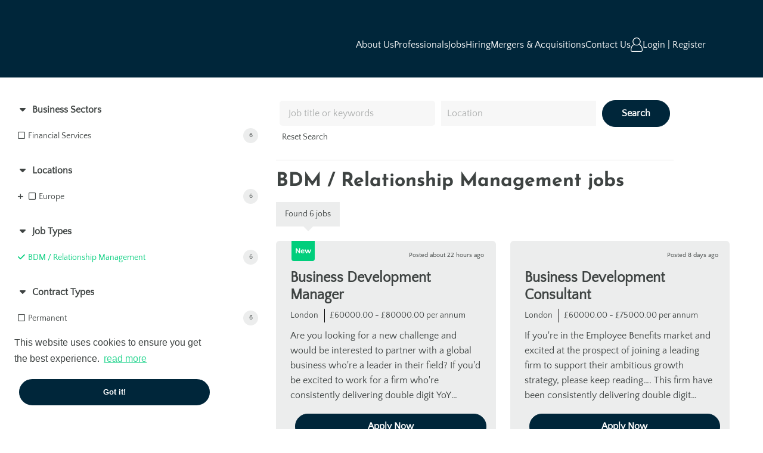

--- FILE ---
content_type: text/html; charset=utf-8
request_url: https://www.idexconsulting.com/jobs/bdm-slash-relationship-management
body_size: 148966
content:
<!DOCTYPE html>
<html lang="en" class="no-js">
<head>
	<meta content="width=device-width, initial-scale=1, shrink-to-fit=no" name="viewport"/>

<script type="text/javascript">window.NREUM||(NREUM={});NREUM.info={"beacon":"bam.eu01.nr-data.net","errorBeacon":"bam.eu01.nr-data.net","licenseKey":"NRJS-60d294c280022ff686b","applicationID":"509047783","transactionName":"JhpeRQoXWVpTQB4JVwcGH1gWHFBO","queueTime":1,"applicationTime":303,"agent":""}</script>
<script type="text/javascript">(window.NREUM||(NREUM={})).init={privacy:{cookies_enabled:true},ajax:{deny_list:["bam.eu01.nr-data.net"]},feature_flags:["soft_nav"],distributed_tracing:{enabled:true}};(window.NREUM||(NREUM={})).loader_config={agentID:"538764150",accountID:"7081083",trustKey:"6503853",xpid:"UwYPUFZbCxAFVFhSAwYAXlc=",licenseKey:"NRJS-60d294c280022ff686b",applicationID:"509047783",browserID:"538764150"};;/*! For license information please see nr-loader-spa-1.308.0.min.js.LICENSE.txt */
(()=>{var e,t,r={384:(e,t,r)=>{"use strict";r.d(t,{NT:()=>a,US:()=>u,Zm:()=>o,bQ:()=>d,dV:()=>c,pV:()=>l});var n=r(6154),i=r(1863),s=r(1910);const a={beacon:"bam.nr-data.net",errorBeacon:"bam.nr-data.net"};function o(){return n.gm.NREUM||(n.gm.NREUM={}),void 0===n.gm.newrelic&&(n.gm.newrelic=n.gm.NREUM),n.gm.NREUM}function c(){let e=o();return e.o||(e.o={ST:n.gm.setTimeout,SI:n.gm.setImmediate||n.gm.setInterval,CT:n.gm.clearTimeout,XHR:n.gm.XMLHttpRequest,REQ:n.gm.Request,EV:n.gm.Event,PR:n.gm.Promise,MO:n.gm.MutationObserver,FETCH:n.gm.fetch,WS:n.gm.WebSocket},(0,s.i)(...Object.values(e.o))),e}function d(e,t){let r=o();r.initializedAgents??={},t.initializedAt={ms:(0,i.t)(),date:new Date},r.initializedAgents[e]=t}function u(e,t){o()[e]=t}function l(){return function(){let e=o();const t=e.info||{};e.info={beacon:a.beacon,errorBeacon:a.errorBeacon,...t}}(),function(){let e=o();const t=e.init||{};e.init={...t}}(),c(),function(){let e=o();const t=e.loader_config||{};e.loader_config={...t}}(),o()}},782:(e,t,r)=>{"use strict";r.d(t,{T:()=>n});const n=r(860).K7.pageViewTiming},860:(e,t,r)=>{"use strict";r.d(t,{$J:()=>u,K7:()=>c,P3:()=>d,XX:()=>i,Yy:()=>o,df:()=>s,qY:()=>n,v4:()=>a});const n="events",i="jserrors",s="browser/blobs",a="rum",o="browser/logs",c={ajax:"ajax",genericEvents:"generic_events",jserrors:i,logging:"logging",metrics:"metrics",pageAction:"page_action",pageViewEvent:"page_view_event",pageViewTiming:"page_view_timing",sessionReplay:"session_replay",sessionTrace:"session_trace",softNav:"soft_navigations",spa:"spa"},d={[c.pageViewEvent]:1,[c.pageViewTiming]:2,[c.metrics]:3,[c.jserrors]:4,[c.spa]:5,[c.ajax]:6,[c.sessionTrace]:7,[c.softNav]:8,[c.sessionReplay]:9,[c.logging]:10,[c.genericEvents]:11},u={[c.pageViewEvent]:a,[c.pageViewTiming]:n,[c.ajax]:n,[c.spa]:n,[c.softNav]:n,[c.metrics]:i,[c.jserrors]:i,[c.sessionTrace]:s,[c.sessionReplay]:s,[c.logging]:o,[c.genericEvents]:"ins"}},944:(e,t,r)=>{"use strict";r.d(t,{R:()=>i});var n=r(3241);function i(e,t){"function"==typeof console.debug&&(console.debug("New Relic Warning: https://github.com/newrelic/newrelic-browser-agent/blob/main/docs/warning-codes.md#".concat(e),t),(0,n.W)({agentIdentifier:null,drained:null,type:"data",name:"warn",feature:"warn",data:{code:e,secondary:t}}))}},993:(e,t,r)=>{"use strict";r.d(t,{A$:()=>s,ET:()=>a,TZ:()=>o,p_:()=>i});var n=r(860);const i={ERROR:"ERROR",WARN:"WARN",INFO:"INFO",DEBUG:"DEBUG",TRACE:"TRACE"},s={OFF:0,ERROR:1,WARN:2,INFO:3,DEBUG:4,TRACE:5},a="log",o=n.K7.logging},1541:(e,t,r)=>{"use strict";r.d(t,{U:()=>i,f:()=>n});const n={MFE:"MFE",BA:"BA"};function i(e,t){if(2!==t?.harvestEndpointVersion)return{};const r=t.agentRef.runtime.appMetadata.agents[0].entityGuid;return e?{"source.id":e.id,"source.name":e.name,"source.type":e.type,"parent.id":e.parent?.id||r,"parent.type":e.parent?.type||n.BA}:{"entity.guid":r,appId:t.agentRef.info.applicationID}}},1687:(e,t,r)=>{"use strict";r.d(t,{Ak:()=>d,Ze:()=>h,x3:()=>u});var n=r(3241),i=r(7836),s=r(3606),a=r(860),o=r(2646);const c={};function d(e,t){const r={staged:!1,priority:a.P3[t]||0};l(e),c[e].get(t)||c[e].set(t,r)}function u(e,t){e&&c[e]&&(c[e].get(t)&&c[e].delete(t),p(e,t,!1),c[e].size&&f(e))}function l(e){if(!e)throw new Error("agentIdentifier required");c[e]||(c[e]=new Map)}function h(e="",t="feature",r=!1){if(l(e),!e||!c[e].get(t)||r)return p(e,t);c[e].get(t).staged=!0,f(e)}function f(e){const t=Array.from(c[e]);t.every(([e,t])=>t.staged)&&(t.sort((e,t)=>e[1].priority-t[1].priority),t.forEach(([t])=>{c[e].delete(t),p(e,t)}))}function p(e,t,r=!0){const a=e?i.ee.get(e):i.ee,c=s.i.handlers;if(!a.aborted&&a.backlog&&c){if((0,n.W)({agentIdentifier:e,type:"lifecycle",name:"drain",feature:t}),r){const e=a.backlog[t],r=c[t];if(r){for(let t=0;e&&t<e.length;++t)g(e[t],r);Object.entries(r).forEach(([e,t])=>{Object.values(t||{}).forEach(t=>{t[0]?.on&&t[0]?.context()instanceof o.y&&t[0].on(e,t[1])})})}}a.isolatedBacklog||delete c[t],a.backlog[t]=null,a.emit("drain-"+t,[])}}function g(e,t){var r=e[1];Object.values(t[r]||{}).forEach(t=>{var r=e[0];if(t[0]===r){var n=t[1],i=e[3],s=e[2];n.apply(i,s)}})}},1738:(e,t,r)=>{"use strict";r.d(t,{U:()=>f,Y:()=>h});var n=r(3241),i=r(9908),s=r(1863),a=r(944),o=r(5701),c=r(3969),d=r(8362),u=r(860),l=r(4261);function h(e,t,r,s){const h=s||r;!h||h[e]&&h[e]!==d.d.prototype[e]||(h[e]=function(){(0,i.p)(c.xV,["API/"+e+"/called"],void 0,u.K7.metrics,r.ee),(0,n.W)({agentIdentifier:r.agentIdentifier,drained:!!o.B?.[r.agentIdentifier],type:"data",name:"api",feature:l.Pl+e,data:{}});try{return t.apply(this,arguments)}catch(e){(0,a.R)(23,e)}})}function f(e,t,r,n,a){const o=e.info;null===r?delete o.jsAttributes[t]:o.jsAttributes[t]=r,(a||null===r)&&(0,i.p)(l.Pl+n,[(0,s.t)(),t,r],void 0,"session",e.ee)}},1741:(e,t,r)=>{"use strict";r.d(t,{W:()=>s});var n=r(944),i=r(4261);class s{#e(e,...t){if(this[e]!==s.prototype[e])return this[e](...t);(0,n.R)(35,e)}addPageAction(e,t){return this.#e(i.hG,e,t)}register(e){return this.#e(i.eY,e)}recordCustomEvent(e,t){return this.#e(i.fF,e,t)}setPageViewName(e,t){return this.#e(i.Fw,e,t)}setCustomAttribute(e,t,r){return this.#e(i.cD,e,t,r)}noticeError(e,t){return this.#e(i.o5,e,t)}setUserId(e,t=!1){return this.#e(i.Dl,e,t)}setApplicationVersion(e){return this.#e(i.nb,e)}setErrorHandler(e){return this.#e(i.bt,e)}addRelease(e,t){return this.#e(i.k6,e,t)}log(e,t){return this.#e(i.$9,e,t)}start(){return this.#e(i.d3)}finished(e){return this.#e(i.BL,e)}recordReplay(){return this.#e(i.CH)}pauseReplay(){return this.#e(i.Tb)}addToTrace(e){return this.#e(i.U2,e)}setCurrentRouteName(e){return this.#e(i.PA,e)}interaction(e){return this.#e(i.dT,e)}wrapLogger(e,t,r){return this.#e(i.Wb,e,t,r)}measure(e,t){return this.#e(i.V1,e,t)}consent(e){return this.#e(i.Pv,e)}}},1863:(e,t,r)=>{"use strict";function n(){return Math.floor(performance.now())}r.d(t,{t:()=>n})},1910:(e,t,r)=>{"use strict";r.d(t,{i:()=>s});var n=r(944);const i=new Map;function s(...e){return e.every(e=>{if(i.has(e))return i.get(e);const t="function"==typeof e?e.toString():"",r=t.includes("[native code]"),s=t.includes("nrWrapper");return r||s||(0,n.R)(64,e?.name||t),i.set(e,r),r})}},2555:(e,t,r)=>{"use strict";r.d(t,{D:()=>o,f:()=>a});var n=r(384),i=r(8122);const s={beacon:n.NT.beacon,errorBeacon:n.NT.errorBeacon,licenseKey:void 0,applicationID:void 0,sa:void 0,queueTime:void 0,applicationTime:void 0,ttGuid:void 0,user:void 0,account:void 0,product:void 0,extra:void 0,jsAttributes:{},userAttributes:void 0,atts:void 0,transactionName:void 0,tNamePlain:void 0};function a(e){try{return!!e.licenseKey&&!!e.errorBeacon&&!!e.applicationID}catch(e){return!1}}const o=e=>(0,i.a)(e,s)},2614:(e,t,r)=>{"use strict";r.d(t,{BB:()=>a,H3:()=>n,g:()=>d,iL:()=>c,tS:()=>o,uh:()=>i,wk:()=>s});const n="NRBA",i="SESSION",s=144e5,a=18e5,o={STARTED:"session-started",PAUSE:"session-pause",RESET:"session-reset",RESUME:"session-resume",UPDATE:"session-update"},c={SAME_TAB:"same-tab",CROSS_TAB:"cross-tab"},d={OFF:0,FULL:1,ERROR:2}},2646:(e,t,r)=>{"use strict";r.d(t,{y:()=>n});class n{constructor(e){this.contextId=e}}},2843:(e,t,r)=>{"use strict";r.d(t,{G:()=>s,u:()=>i});var n=r(3878);function i(e,t=!1,r,i){(0,n.DD)("visibilitychange",function(){if(t)return void("hidden"===document.visibilityState&&e());e(document.visibilityState)},r,i)}function s(e,t,r){(0,n.sp)("pagehide",e,t,r)}},3241:(e,t,r)=>{"use strict";r.d(t,{W:()=>s});var n=r(6154);const i="newrelic";function s(e={}){try{n.gm.dispatchEvent(new CustomEvent(i,{detail:e}))}catch(e){}}},3304:(e,t,r)=>{"use strict";r.d(t,{A:()=>s});var n=r(7836);const i=()=>{const e=new WeakSet;return(t,r)=>{if("object"==typeof r&&null!==r){if(e.has(r))return;e.add(r)}return r}};function s(e){try{return JSON.stringify(e,i())??""}catch(e){try{n.ee.emit("internal-error",[e])}catch(e){}return""}}},3333:(e,t,r)=>{"use strict";r.d(t,{$v:()=>u,TZ:()=>n,Xh:()=>c,Zp:()=>i,kd:()=>d,mq:()=>o,nf:()=>a,qN:()=>s});const n=r(860).K7.genericEvents,i=["auxclick","click","copy","keydown","paste","scrollend"],s=["focus","blur"],a=4,o=1e3,c=2e3,d=["PageAction","UserAction","BrowserPerformance"],u={RESOURCES:"experimental.resources",REGISTER:"register"}},3434:(e,t,r)=>{"use strict";r.d(t,{Jt:()=>s,YM:()=>d});var n=r(7836),i=r(5607);const s="nr@original:".concat(i.W),a=50;var o=Object.prototype.hasOwnProperty,c=!1;function d(e,t){return e||(e=n.ee),r.inPlace=function(e,t,n,i,s){n||(n="");const a="-"===n.charAt(0);for(let o=0;o<t.length;o++){const c=t[o],d=e[c];l(d)||(e[c]=r(d,a?c+n:n,i,c,s))}},r.flag=s,r;function r(t,r,n,c,d){return l(t)?t:(r||(r=""),nrWrapper[s]=t,function(e,t,r){if(Object.defineProperty&&Object.keys)try{return Object.keys(e).forEach(function(r){Object.defineProperty(t,r,{get:function(){return e[r]},set:function(t){return e[r]=t,t}})}),t}catch(e){u([e],r)}for(var n in e)o.call(e,n)&&(t[n]=e[n])}(t,nrWrapper,e),nrWrapper);function nrWrapper(){var s,o,l,h;let f;try{o=this,s=[...arguments],l="function"==typeof n?n(s,o):n||{}}catch(t){u([t,"",[s,o,c],l],e)}i(r+"start",[s,o,c],l,d);const p=performance.now();let g;try{return h=t.apply(o,s),g=performance.now(),h}catch(e){throw g=performance.now(),i(r+"err",[s,o,e],l,d),f=e,f}finally{const e=g-p,t={start:p,end:g,duration:e,isLongTask:e>=a,methodName:c,thrownError:f};t.isLongTask&&i("long-task",[t,o],l,d),i(r+"end",[s,o,h],l,d)}}}function i(r,n,i,s){if(!c||t){var a=c;c=!0;try{e.emit(r,n,i,t,s)}catch(t){u([t,r,n,i],e)}c=a}}}function u(e,t){t||(t=n.ee);try{t.emit("internal-error",e)}catch(e){}}function l(e){return!(e&&"function"==typeof e&&e.apply&&!e[s])}},3606:(e,t,r)=>{"use strict";r.d(t,{i:()=>s});var n=r(9908);s.on=a;var i=s.handlers={};function s(e,t,r,s){a(s||n.d,i,e,t,r)}function a(e,t,r,i,s){s||(s="feature"),e||(e=n.d);var a=t[s]=t[s]||{};(a[r]=a[r]||[]).push([e,i])}},3738:(e,t,r)=>{"use strict";r.d(t,{He:()=>i,Kp:()=>o,Lc:()=>d,Rz:()=>u,TZ:()=>n,bD:()=>s,d3:()=>a,jx:()=>l,sl:()=>h,uP:()=>c});const n=r(860).K7.sessionTrace,i="bstResource",s="resource",a="-start",o="-end",c="fn"+a,d="fn"+o,u="pushState",l=1e3,h=3e4},3785:(e,t,r)=>{"use strict";r.d(t,{R:()=>c,b:()=>d});var n=r(9908),i=r(1863),s=r(860),a=r(3969),o=r(993);function c(e,t,r={},c=o.p_.INFO,d=!0,u,l=(0,i.t)()){(0,n.p)(a.xV,["API/logging/".concat(c.toLowerCase(),"/called")],void 0,s.K7.metrics,e),(0,n.p)(o.ET,[l,t,r,c,d,u],void 0,s.K7.logging,e)}function d(e){return"string"==typeof e&&Object.values(o.p_).some(t=>t===e.toUpperCase().trim())}},3878:(e,t,r)=>{"use strict";function n(e,t){return{capture:e,passive:!1,signal:t}}function i(e,t,r=!1,i){window.addEventListener(e,t,n(r,i))}function s(e,t,r=!1,i){document.addEventListener(e,t,n(r,i))}r.d(t,{DD:()=>s,jT:()=>n,sp:()=>i})},3962:(e,t,r)=>{"use strict";r.d(t,{AM:()=>a,O2:()=>l,OV:()=>s,Qu:()=>h,TZ:()=>c,ih:()=>f,pP:()=>o,t1:()=>u,tC:()=>i,wD:()=>d});var n=r(860);const i=["click","keydown","submit"],s="popstate",a="api",o="initialPageLoad",c=n.K7.softNav,d=5e3,u=500,l={INITIAL_PAGE_LOAD:"",ROUTE_CHANGE:1,UNSPECIFIED:2},h={INTERACTION:1,AJAX:2,CUSTOM_END:3,CUSTOM_TRACER:4},f={IP:"in progress",PF:"pending finish",FIN:"finished",CAN:"cancelled"}},3969:(e,t,r)=>{"use strict";r.d(t,{TZ:()=>n,XG:()=>o,rs:()=>i,xV:()=>a,z_:()=>s});const n=r(860).K7.metrics,i="sm",s="cm",a="storeSupportabilityMetrics",o="storeEventMetrics"},4234:(e,t,r)=>{"use strict";r.d(t,{W:()=>s});var n=r(7836),i=r(1687);class s{constructor(e,t){this.agentIdentifier=e,this.ee=n.ee.get(e),this.featureName=t,this.blocked=!1}deregisterDrain(){(0,i.x3)(this.agentIdentifier,this.featureName)}}},4261:(e,t,r)=>{"use strict";r.d(t,{$9:()=>u,BL:()=>c,CH:()=>p,Dl:()=>R,Fw:()=>w,PA:()=>v,Pl:()=>n,Pv:()=>A,Tb:()=>h,U2:()=>a,V1:()=>E,Wb:()=>T,bt:()=>y,cD:()=>b,d3:()=>x,dT:()=>d,eY:()=>g,fF:()=>f,hG:()=>s,hw:()=>i,k6:()=>o,nb:()=>m,o5:()=>l});const n="api-",i=n+"ixn-",s="addPageAction",a="addToTrace",o="addRelease",c="finished",d="interaction",u="log",l="noticeError",h="pauseReplay",f="recordCustomEvent",p="recordReplay",g="register",m="setApplicationVersion",v="setCurrentRouteName",b="setCustomAttribute",y="setErrorHandler",w="setPageViewName",R="setUserId",x="start",T="wrapLogger",E="measure",A="consent"},5205:(e,t,r)=>{"use strict";r.d(t,{j:()=>S});var n=r(384),i=r(1741);var s=r(2555),a=r(3333);const o=e=>{if(!e||"string"!=typeof e)return!1;try{document.createDocumentFragment().querySelector(e)}catch{return!1}return!0};var c=r(2614),d=r(944),u=r(8122);const l="[data-nr-mask]",h=e=>(0,u.a)(e,(()=>{const e={feature_flags:[],experimental:{allow_registered_children:!1,resources:!1},mask_selector:"*",block_selector:"[data-nr-block]",mask_input_options:{color:!1,date:!1,"datetime-local":!1,email:!1,month:!1,number:!1,range:!1,search:!1,tel:!1,text:!1,time:!1,url:!1,week:!1,textarea:!1,select:!1,password:!0}};return{ajax:{deny_list:void 0,block_internal:!0,enabled:!0,autoStart:!0},api:{get allow_registered_children(){return e.feature_flags.includes(a.$v.REGISTER)||e.experimental.allow_registered_children},set allow_registered_children(t){e.experimental.allow_registered_children=t},duplicate_registered_data:!1},browser_consent_mode:{enabled:!1},distributed_tracing:{enabled:void 0,exclude_newrelic_header:void 0,cors_use_newrelic_header:void 0,cors_use_tracecontext_headers:void 0,allowed_origins:void 0},get feature_flags(){return e.feature_flags},set feature_flags(t){e.feature_flags=t},generic_events:{enabled:!0,autoStart:!0},harvest:{interval:30},jserrors:{enabled:!0,autoStart:!0},logging:{enabled:!0,autoStart:!0},metrics:{enabled:!0,autoStart:!0},obfuscate:void 0,page_action:{enabled:!0},page_view_event:{enabled:!0,autoStart:!0},page_view_timing:{enabled:!0,autoStart:!0},performance:{capture_marks:!1,capture_measures:!1,capture_detail:!0,resources:{get enabled(){return e.feature_flags.includes(a.$v.RESOURCES)||e.experimental.resources},set enabled(t){e.experimental.resources=t},asset_types:[],first_party_domains:[],ignore_newrelic:!0}},privacy:{cookies_enabled:!0},proxy:{assets:void 0,beacon:void 0},session:{expiresMs:c.wk,inactiveMs:c.BB},session_replay:{autoStart:!0,enabled:!1,preload:!1,sampling_rate:10,error_sampling_rate:100,collect_fonts:!1,inline_images:!1,fix_stylesheets:!0,mask_all_inputs:!0,get mask_text_selector(){return e.mask_selector},set mask_text_selector(t){o(t)?e.mask_selector="".concat(t,",").concat(l):""===t||null===t?e.mask_selector=l:(0,d.R)(5,t)},get block_class(){return"nr-block"},get ignore_class(){return"nr-ignore"},get mask_text_class(){return"nr-mask"},get block_selector(){return e.block_selector},set block_selector(t){o(t)?e.block_selector+=",".concat(t):""!==t&&(0,d.R)(6,t)},get mask_input_options(){return e.mask_input_options},set mask_input_options(t){t&&"object"==typeof t?e.mask_input_options={...t,password:!0}:(0,d.R)(7,t)}},session_trace:{enabled:!0,autoStart:!0},soft_navigations:{enabled:!0,autoStart:!0},spa:{enabled:!0,autoStart:!0},ssl:void 0,user_actions:{enabled:!0,elementAttributes:["id","className","tagName","type"]}}})());var f=r(6154),p=r(9324);let g=0;const m={buildEnv:p.F3,distMethod:p.Xs,version:p.xv,originTime:f.WN},v={consented:!1},b={appMetadata:{},get consented(){return this.session?.state?.consent||v.consented},set consented(e){v.consented=e},customTransaction:void 0,denyList:void 0,disabled:!1,harvester:void 0,isolatedBacklog:!1,isRecording:!1,loaderType:void 0,maxBytes:3e4,obfuscator:void 0,onerror:void 0,ptid:void 0,releaseIds:{},session:void 0,timeKeeper:void 0,registeredEntities:[],jsAttributesMetadata:{bytes:0},get harvestCount(){return++g}},y=e=>{const t=(0,u.a)(e,b),r=Object.keys(m).reduce((e,t)=>(e[t]={value:m[t],writable:!1,configurable:!0,enumerable:!0},e),{});return Object.defineProperties(t,r)};var w=r(5701);const R=e=>{const t=e.startsWith("http");e+="/",r.p=t?e:"https://"+e};var x=r(7836),T=r(3241);const E={accountID:void 0,trustKey:void 0,agentID:void 0,licenseKey:void 0,applicationID:void 0,xpid:void 0},A=e=>(0,u.a)(e,E),_=new Set;function S(e,t={},r,a){let{init:o,info:c,loader_config:d,runtime:u={},exposed:l=!0}=t;if(!c){const e=(0,n.pV)();o=e.init,c=e.info,d=e.loader_config}e.init=h(o||{}),e.loader_config=A(d||{}),c.jsAttributes??={},f.bv&&(c.jsAttributes.isWorker=!0),e.info=(0,s.D)(c);const p=e.init,g=[c.beacon,c.errorBeacon];_.has(e.agentIdentifier)||(p.proxy.assets&&(R(p.proxy.assets),g.push(p.proxy.assets)),p.proxy.beacon&&g.push(p.proxy.beacon),e.beacons=[...g],function(e){const t=(0,n.pV)();Object.getOwnPropertyNames(i.W.prototype).forEach(r=>{const n=i.W.prototype[r];if("function"!=typeof n||"constructor"===n)return;let s=t[r];e[r]&&!1!==e.exposed&&"micro-agent"!==e.runtime?.loaderType&&(t[r]=(...t)=>{const n=e[r](...t);return s?s(...t):n})})}(e),(0,n.US)("activatedFeatures",w.B)),u.denyList=[...p.ajax.deny_list||[],...p.ajax.block_internal?g:[]],u.ptid=e.agentIdentifier,u.loaderType=r,e.runtime=y(u),_.has(e.agentIdentifier)||(e.ee=x.ee.get(e.agentIdentifier),e.exposed=l,(0,T.W)({agentIdentifier:e.agentIdentifier,drained:!!w.B?.[e.agentIdentifier],type:"lifecycle",name:"initialize",feature:void 0,data:e.config})),_.add(e.agentIdentifier)}},5270:(e,t,r)=>{"use strict";r.d(t,{Aw:()=>a,SR:()=>s,rF:()=>o});var n=r(384),i=r(7767);function s(e){return!!(0,n.dV)().o.MO&&(0,i.V)(e)&&!0===e?.session_trace.enabled}function a(e){return!0===e?.session_replay.preload&&s(e)}function o(e,t){try{if("string"==typeof t?.type){if("password"===t.type.toLowerCase())return"*".repeat(e?.length||0);if(void 0!==t?.dataset?.nrUnmask||t?.classList?.contains("nr-unmask"))return e}}catch(e){}return"string"==typeof e?e.replace(/[\S]/g,"*"):"*".repeat(e?.length||0)}},5289:(e,t,r)=>{"use strict";r.d(t,{GG:()=>a,Qr:()=>c,sB:()=>o});var n=r(3878),i=r(6389);function s(){return"undefined"==typeof document||"complete"===document.readyState}function a(e,t){if(s())return e();const r=(0,i.J)(e),a=setInterval(()=>{s()&&(clearInterval(a),r())},500);(0,n.sp)("load",r,t)}function o(e){if(s())return e();(0,n.DD)("DOMContentLoaded",e)}function c(e){if(s())return e();(0,n.sp)("popstate",e)}},5607:(e,t,r)=>{"use strict";r.d(t,{W:()=>n});const n=(0,r(9566).bz)()},5701:(e,t,r)=>{"use strict";r.d(t,{B:()=>s,t:()=>a});var n=r(3241);const i=new Set,s={};function a(e,t){const r=t.agentIdentifier;s[r]??={},e&&"object"==typeof e&&(i.has(r)||(t.ee.emit("rumresp",[e]),s[r]=e,i.add(r),(0,n.W)({agentIdentifier:r,loaded:!0,drained:!0,type:"lifecycle",name:"load",feature:void 0,data:e})))}},6154:(e,t,r)=>{"use strict";r.d(t,{OF:()=>d,RI:()=>i,WN:()=>h,bv:()=>s,eN:()=>f,gm:()=>a,lR:()=>l,m:()=>c,mw:()=>o,sb:()=>u});var n=r(1863);const i="undefined"!=typeof window&&!!window.document,s="undefined"!=typeof WorkerGlobalScope&&("undefined"!=typeof self&&self instanceof WorkerGlobalScope&&self.navigator instanceof WorkerNavigator||"undefined"!=typeof globalThis&&globalThis instanceof WorkerGlobalScope&&globalThis.navigator instanceof WorkerNavigator),a=i?window:"undefined"!=typeof WorkerGlobalScope&&("undefined"!=typeof self&&self instanceof WorkerGlobalScope&&self||"undefined"!=typeof globalThis&&globalThis instanceof WorkerGlobalScope&&globalThis),o=Boolean("hidden"===a?.document?.visibilityState),c=""+a?.location,d=/iPad|iPhone|iPod/.test(a.navigator?.userAgent),u=d&&"undefined"==typeof SharedWorker,l=(()=>{const e=a.navigator?.userAgent?.match(/Firefox[/\s](\d+\.\d+)/);return Array.isArray(e)&&e.length>=2?+e[1]:0})(),h=Date.now()-(0,n.t)(),f=()=>"undefined"!=typeof PerformanceNavigationTiming&&a?.performance?.getEntriesByType("navigation")?.[0]?.responseStart},6344:(e,t,r)=>{"use strict";r.d(t,{BB:()=>u,Qb:()=>l,TZ:()=>i,Ug:()=>a,Vh:()=>s,_s:()=>o,bc:()=>d,yP:()=>c});var n=r(2614);const i=r(860).K7.sessionReplay,s="errorDuringReplay",a=.12,o={DomContentLoaded:0,Load:1,FullSnapshot:2,IncrementalSnapshot:3,Meta:4,Custom:5},c={[n.g.ERROR]:15e3,[n.g.FULL]:3e5,[n.g.OFF]:0},d={RESET:{message:"Session was reset",sm:"Reset"},IMPORT:{message:"Recorder failed to import",sm:"Import"},TOO_MANY:{message:"429: Too Many Requests",sm:"Too-Many"},TOO_BIG:{message:"Payload was too large",sm:"Too-Big"},CROSS_TAB:{message:"Session Entity was set to OFF on another tab",sm:"Cross-Tab"},ENTITLEMENTS:{message:"Session Replay is not allowed and will not be started",sm:"Entitlement"}},u=5e3,l={API:"api",RESUME:"resume",SWITCH_TO_FULL:"switchToFull",INITIALIZE:"initialize",PRELOAD:"preload"}},6389:(e,t,r)=>{"use strict";function n(e,t=500,r={}){const n=r?.leading||!1;let i;return(...r)=>{n&&void 0===i&&(e.apply(this,r),i=setTimeout(()=>{i=clearTimeout(i)},t)),n||(clearTimeout(i),i=setTimeout(()=>{e.apply(this,r)},t))}}function i(e){let t=!1;return(...r)=>{t||(t=!0,e.apply(this,r))}}r.d(t,{J:()=>i,s:()=>n})},6630:(e,t,r)=>{"use strict";r.d(t,{T:()=>n});const n=r(860).K7.pageViewEvent},6774:(e,t,r)=>{"use strict";r.d(t,{T:()=>n});const n=r(860).K7.jserrors},7295:(e,t,r)=>{"use strict";r.d(t,{Xv:()=>a,gX:()=>i,iW:()=>s});var n=[];function i(e){if(!e||s(e))return!1;if(0===n.length)return!0;if("*"===n[0].hostname)return!1;for(var t=0;t<n.length;t++){var r=n[t];if(r.hostname.test(e.hostname)&&r.pathname.test(e.pathname))return!1}return!0}function s(e){return void 0===e.hostname}function a(e){if(n=[],e&&e.length)for(var t=0;t<e.length;t++){let r=e[t];if(!r)continue;if("*"===r)return void(n=[{hostname:"*"}]);0===r.indexOf("http://")?r=r.substring(7):0===r.indexOf("https://")&&(r=r.substring(8));const i=r.indexOf("/");let s,a;i>0?(s=r.substring(0,i),a=r.substring(i)):(s=r,a="*");let[c]=s.split(":");n.push({hostname:o(c),pathname:o(a,!0)})}}function o(e,t=!1){const r=e.replace(/[.+?^${}()|[\]\\]/g,e=>"\\"+e).replace(/\*/g,".*?");return new RegExp((t?"^":"")+r+"$")}},7485:(e,t,r)=>{"use strict";r.d(t,{D:()=>i});var n=r(6154);function i(e){if(0===(e||"").indexOf("data:"))return{protocol:"data"};try{const t=new URL(e,location.href),r={port:t.port,hostname:t.hostname,pathname:t.pathname,search:t.search,protocol:t.protocol.slice(0,t.protocol.indexOf(":")),sameOrigin:t.protocol===n.gm?.location?.protocol&&t.host===n.gm?.location?.host};return r.port&&""!==r.port||("http:"===t.protocol&&(r.port="80"),"https:"===t.protocol&&(r.port="443")),r.pathname&&""!==r.pathname?r.pathname.startsWith("/")||(r.pathname="/".concat(r.pathname)):r.pathname="/",r}catch(e){return{}}}},7699:(e,t,r)=>{"use strict";r.d(t,{It:()=>s,KC:()=>o,No:()=>i,qh:()=>a});var n=r(860);const i=16e3,s=1e6,a="SESSION_ERROR",o={[n.K7.logging]:!0,[n.K7.genericEvents]:!1,[n.K7.jserrors]:!1,[n.K7.ajax]:!1}},7767:(e,t,r)=>{"use strict";r.d(t,{V:()=>i});var n=r(6154);const i=e=>n.RI&&!0===e?.privacy.cookies_enabled},7836:(e,t,r)=>{"use strict";r.d(t,{P:()=>o,ee:()=>c});var n=r(384),i=r(8990),s=r(2646),a=r(5607);const o="nr@context:".concat(a.W),c=function e(t,r){var n={},a={},u={},l=!1;try{l=16===r.length&&d.initializedAgents?.[r]?.runtime.isolatedBacklog}catch(e){}var h={on:p,addEventListener:p,removeEventListener:function(e,t){var r=n[e];if(!r)return;for(var i=0;i<r.length;i++)r[i]===t&&r.splice(i,1)},emit:function(e,r,n,i,s){!1!==s&&(s=!0);if(c.aborted&&!i)return;t&&s&&t.emit(e,r,n);var o=f(n);g(e).forEach(e=>{e.apply(o,r)});var d=v()[a[e]];d&&d.push([h,e,r,o]);return o},get:m,listeners:g,context:f,buffer:function(e,t){const r=v();if(t=t||"feature",h.aborted)return;Object.entries(e||{}).forEach(([e,n])=>{a[n]=t,t in r||(r[t]=[])})},abort:function(){h._aborted=!0,Object.keys(h.backlog).forEach(e=>{delete h.backlog[e]})},isBuffering:function(e){return!!v()[a[e]]},debugId:r,backlog:l?{}:t&&"object"==typeof t.backlog?t.backlog:{},isolatedBacklog:l};return Object.defineProperty(h,"aborted",{get:()=>{let e=h._aborted||!1;return e||(t&&(e=t.aborted),e)}}),h;function f(e){return e&&e instanceof s.y?e:e?(0,i.I)(e,o,()=>new s.y(o)):new s.y(o)}function p(e,t){n[e]=g(e).concat(t)}function g(e){return n[e]||[]}function m(t){return u[t]=u[t]||e(h,t)}function v(){return h.backlog}}(void 0,"globalEE"),d=(0,n.Zm)();d.ee||(d.ee=c)},8122:(e,t,r)=>{"use strict";r.d(t,{a:()=>i});var n=r(944);function i(e,t){try{if(!e||"object"!=typeof e)return(0,n.R)(3);if(!t||"object"!=typeof t)return(0,n.R)(4);const r=Object.create(Object.getPrototypeOf(t),Object.getOwnPropertyDescriptors(t)),s=0===Object.keys(r).length?e:r;for(let a in s)if(void 0!==e[a])try{if(null===e[a]){r[a]=null;continue}Array.isArray(e[a])&&Array.isArray(t[a])?r[a]=Array.from(new Set([...e[a],...t[a]])):"object"==typeof e[a]&&"object"==typeof t[a]?r[a]=i(e[a],t[a]):r[a]=e[a]}catch(e){r[a]||(0,n.R)(1,e)}return r}catch(e){(0,n.R)(2,e)}}},8139:(e,t,r)=>{"use strict";r.d(t,{u:()=>h});var n=r(7836),i=r(3434),s=r(8990),a=r(6154);const o={},c=a.gm.XMLHttpRequest,d="addEventListener",u="removeEventListener",l="nr@wrapped:".concat(n.P);function h(e){var t=function(e){return(e||n.ee).get("events")}(e);if(o[t.debugId]++)return t;o[t.debugId]=1;var r=(0,i.YM)(t,!0);function h(e){r.inPlace(e,[d,u],"-",p)}function p(e,t){return e[1]}return"getPrototypeOf"in Object&&(a.RI&&f(document,h),c&&f(c.prototype,h),f(a.gm,h)),t.on(d+"-start",function(e,t){var n=e[1];if(null!==n&&("function"==typeof n||"object"==typeof n)&&"newrelic"!==e[0]){var i=(0,s.I)(n,l,function(){var e={object:function(){if("function"!=typeof n.handleEvent)return;return n.handleEvent.apply(n,arguments)},function:n}[typeof n];return e?r(e,"fn-",null,e.name||"anonymous"):n});this.wrapped=e[1]=i}}),t.on(u+"-start",function(e){e[1]=this.wrapped||e[1]}),t}function f(e,t,...r){let n=e;for(;"object"==typeof n&&!Object.prototype.hasOwnProperty.call(n,d);)n=Object.getPrototypeOf(n);n&&t(n,...r)}},8362:(e,t,r)=>{"use strict";r.d(t,{d:()=>s});var n=r(9566),i=r(1741);class s extends i.W{agentIdentifier=(0,n.LA)(16)}},8374:(e,t,r)=>{r.nc=(()=>{try{return document?.currentScript?.nonce}catch(e){}return""})()},8990:(e,t,r)=>{"use strict";r.d(t,{I:()=>i});var n=Object.prototype.hasOwnProperty;function i(e,t,r){if(n.call(e,t))return e[t];var i=r();if(Object.defineProperty&&Object.keys)try{return Object.defineProperty(e,t,{value:i,writable:!0,enumerable:!1}),i}catch(e){}return e[t]=i,i}},9119:(e,t,r)=>{"use strict";r.d(t,{L:()=>s});var n=/([^?#]*)[^#]*(#[^?]*|$).*/,i=/([^?#]*)().*/;function s(e,t){return e?e.replace(t?n:i,"$1$2"):e}},9300:(e,t,r)=>{"use strict";r.d(t,{T:()=>n});const n=r(860).K7.ajax},9324:(e,t,r)=>{"use strict";r.d(t,{AJ:()=>a,F3:()=>i,Xs:()=>s,Yq:()=>o,xv:()=>n});const n="1.308.0",i="PROD",s="CDN",a="@newrelic/rrweb",o="1.0.1"},9566:(e,t,r)=>{"use strict";r.d(t,{LA:()=>o,ZF:()=>c,bz:()=>a,el:()=>d});var n=r(6154);const i="xxxxxxxx-xxxx-4xxx-yxxx-xxxxxxxxxxxx";function s(e,t){return e?15&e[t]:16*Math.random()|0}function a(){const e=n.gm?.crypto||n.gm?.msCrypto;let t,r=0;return e&&e.getRandomValues&&(t=e.getRandomValues(new Uint8Array(30))),i.split("").map(e=>"x"===e?s(t,r++).toString(16):"y"===e?(3&s()|8).toString(16):e).join("")}function o(e){const t=n.gm?.crypto||n.gm?.msCrypto;let r,i=0;t&&t.getRandomValues&&(r=t.getRandomValues(new Uint8Array(e)));const a=[];for(var o=0;o<e;o++)a.push(s(r,i++).toString(16));return a.join("")}function c(){return o(16)}function d(){return o(32)}},9908:(e,t,r)=>{"use strict";r.d(t,{d:()=>n,p:()=>i});var n=r(7836).ee.get("handle");function i(e,t,r,i,s){s?(s.buffer([e],i),s.emit(e,t,r)):(n.buffer([e],i),n.emit(e,t,r))}}},n={};function i(e){var t=n[e];if(void 0!==t)return t.exports;var s=n[e]={exports:{}};return r[e](s,s.exports,i),s.exports}i.m=r,i.d=(e,t)=>{for(var r in t)i.o(t,r)&&!i.o(e,r)&&Object.defineProperty(e,r,{enumerable:!0,get:t[r]})},i.f={},i.e=e=>Promise.all(Object.keys(i.f).reduce((t,r)=>(i.f[r](e,t),t),[])),i.u=e=>({212:"nr-spa-compressor",249:"nr-spa-recorder",478:"nr-spa"}[e]+"-1.308.0.min.js"),i.o=(e,t)=>Object.prototype.hasOwnProperty.call(e,t),e={},t="NRBA-1.308.0.PROD:",i.l=(r,n,s,a)=>{if(e[r])e[r].push(n);else{var o,c;if(void 0!==s)for(var d=document.getElementsByTagName("script"),u=0;u<d.length;u++){var l=d[u];if(l.getAttribute("src")==r||l.getAttribute("data-webpack")==t+s){o=l;break}}if(!o){c=!0;var h={478:"sha512-RSfSVnmHk59T/uIPbdSE0LPeqcEdF4/+XhfJdBuccH5rYMOEZDhFdtnh6X6nJk7hGpzHd9Ujhsy7lZEz/ORYCQ==",249:"sha512-ehJXhmntm85NSqW4MkhfQqmeKFulra3klDyY0OPDUE+sQ3GokHlPh1pmAzuNy//3j4ac6lzIbmXLvGQBMYmrkg==",212:"sha512-B9h4CR46ndKRgMBcK+j67uSR2RCnJfGefU+A7FrgR/k42ovXy5x/MAVFiSvFxuVeEk/pNLgvYGMp1cBSK/G6Fg=="};(o=document.createElement("script")).charset="utf-8",i.nc&&o.setAttribute("nonce",i.nc),o.setAttribute("data-webpack",t+s),o.src=r,0!==o.src.indexOf(window.location.origin+"/")&&(o.crossOrigin="anonymous"),h[a]&&(o.integrity=h[a])}e[r]=[n];var f=(t,n)=>{o.onerror=o.onload=null,clearTimeout(p);var i=e[r];if(delete e[r],o.parentNode&&o.parentNode.removeChild(o),i&&i.forEach(e=>e(n)),t)return t(n)},p=setTimeout(f.bind(null,void 0,{type:"timeout",target:o}),12e4);o.onerror=f.bind(null,o.onerror),o.onload=f.bind(null,o.onload),c&&document.head.appendChild(o)}},i.r=e=>{"undefined"!=typeof Symbol&&Symbol.toStringTag&&Object.defineProperty(e,Symbol.toStringTag,{value:"Module"}),Object.defineProperty(e,"__esModule",{value:!0})},i.p="https://js-agent.newrelic.com/",(()=>{var e={38:0,788:0};i.f.j=(t,r)=>{var n=i.o(e,t)?e[t]:void 0;if(0!==n)if(n)r.push(n[2]);else{var s=new Promise((r,i)=>n=e[t]=[r,i]);r.push(n[2]=s);var a=i.p+i.u(t),o=new Error;i.l(a,r=>{if(i.o(e,t)&&(0!==(n=e[t])&&(e[t]=void 0),n)){var s=r&&("load"===r.type?"missing":r.type),a=r&&r.target&&r.target.src;o.message="Loading chunk "+t+" failed: ("+s+": "+a+")",o.name="ChunkLoadError",o.type=s,o.request=a,n[1](o)}},"chunk-"+t,t)}};var t=(t,r)=>{var n,s,[a,o,c]=r,d=0;if(a.some(t=>0!==e[t])){for(n in o)i.o(o,n)&&(i.m[n]=o[n]);if(c)c(i)}for(t&&t(r);d<a.length;d++)s=a[d],i.o(e,s)&&e[s]&&e[s][0](),e[s]=0},r=self["webpackChunk:NRBA-1.308.0.PROD"]=self["webpackChunk:NRBA-1.308.0.PROD"]||[];r.forEach(t.bind(null,0)),r.push=t.bind(null,r.push.bind(r))})(),(()=>{"use strict";i(8374);var e=i(8362),t=i(860);const r=Object.values(t.K7);var n=i(5205);var s=i(9908),a=i(1863),o=i(4261),c=i(1738);var d=i(1687),u=i(4234),l=i(5289),h=i(6154),f=i(944),p=i(5270),g=i(7767),m=i(6389),v=i(7699);class b extends u.W{constructor(e,t){super(e.agentIdentifier,t),this.agentRef=e,this.abortHandler=void 0,this.featAggregate=void 0,this.loadedSuccessfully=void 0,this.onAggregateImported=new Promise(e=>{this.loadedSuccessfully=e}),this.deferred=Promise.resolve(),!1===e.init[this.featureName].autoStart?this.deferred=new Promise((t,r)=>{this.ee.on("manual-start-all",(0,m.J)(()=>{(0,d.Ak)(e.agentIdentifier,this.featureName),t()}))}):(0,d.Ak)(e.agentIdentifier,t)}importAggregator(e,t,r={}){if(this.featAggregate)return;const n=async()=>{let n;await this.deferred;try{if((0,g.V)(e.init)){const{setupAgentSession:t}=await i.e(478).then(i.bind(i,8766));n=t(e)}}catch(e){(0,f.R)(20,e),this.ee.emit("internal-error",[e]),(0,s.p)(v.qh,[e],void 0,this.featureName,this.ee)}try{if(!this.#t(this.featureName,n,e.init))return(0,d.Ze)(this.agentIdentifier,this.featureName),void this.loadedSuccessfully(!1);const{Aggregate:i}=await t();this.featAggregate=new i(e,r),e.runtime.harvester.initializedAggregates.push(this.featAggregate),this.loadedSuccessfully(!0)}catch(e){(0,f.R)(34,e),this.abortHandler?.(),(0,d.Ze)(this.agentIdentifier,this.featureName,!0),this.loadedSuccessfully(!1),this.ee&&this.ee.abort()}};h.RI?(0,l.GG)(()=>n(),!0):n()}#t(e,r,n){if(this.blocked)return!1;switch(e){case t.K7.sessionReplay:return(0,p.SR)(n)&&!!r;case t.K7.sessionTrace:return!!r;default:return!0}}}var y=i(6630),w=i(2614),R=i(3241);class x extends b{static featureName=y.T;constructor(e){var t;super(e,y.T),this.setupInspectionEvents(e.agentIdentifier),t=e,(0,c.Y)(o.Fw,function(e,r){"string"==typeof e&&("/"!==e.charAt(0)&&(e="/"+e),t.runtime.customTransaction=(r||"http://custom.transaction")+e,(0,s.p)(o.Pl+o.Fw,[(0,a.t)()],void 0,void 0,t.ee))},t),this.importAggregator(e,()=>i.e(478).then(i.bind(i,2467)))}setupInspectionEvents(e){const t=(t,r)=>{t&&(0,R.W)({agentIdentifier:e,timeStamp:t.timeStamp,loaded:"complete"===t.target.readyState,type:"window",name:r,data:t.target.location+""})};(0,l.sB)(e=>{t(e,"DOMContentLoaded")}),(0,l.GG)(e=>{t(e,"load")}),(0,l.Qr)(e=>{t(e,"navigate")}),this.ee.on(w.tS.UPDATE,(t,r)=>{(0,R.W)({agentIdentifier:e,type:"lifecycle",name:"session",data:r})})}}var T=i(384);class E extends e.d{constructor(e){var t;(super(),h.gm)?(this.features={},(0,T.bQ)(this.agentIdentifier,this),this.desiredFeatures=new Set(e.features||[]),this.desiredFeatures.add(x),(0,n.j)(this,e,e.loaderType||"agent"),t=this,(0,c.Y)(o.cD,function(e,r,n=!1){if("string"==typeof e){if(["string","number","boolean"].includes(typeof r)||null===r)return(0,c.U)(t,e,r,o.cD,n);(0,f.R)(40,typeof r)}else(0,f.R)(39,typeof e)},t),function(e){(0,c.Y)(o.Dl,function(t,r=!1){if("string"!=typeof t&&null!==t)return void(0,f.R)(41,typeof t);const n=e.info.jsAttributes["enduser.id"];r&&null!=n&&n!==t?(0,s.p)(o.Pl+"setUserIdAndResetSession",[t],void 0,"session",e.ee):(0,c.U)(e,"enduser.id",t,o.Dl,!0)},e)}(this),function(e){(0,c.Y)(o.nb,function(t){if("string"==typeof t||null===t)return(0,c.U)(e,"application.version",t,o.nb,!1);(0,f.R)(42,typeof t)},e)}(this),function(e){(0,c.Y)(o.d3,function(){e.ee.emit("manual-start-all")},e)}(this),function(e){(0,c.Y)(o.Pv,function(t=!0){if("boolean"==typeof t){if((0,s.p)(o.Pl+o.Pv,[t],void 0,"session",e.ee),e.runtime.consented=t,t){const t=e.features.page_view_event;t.onAggregateImported.then(e=>{const r=t.featAggregate;e&&!r.sentRum&&r.sendRum()})}}else(0,f.R)(65,typeof t)},e)}(this),this.run()):(0,f.R)(21)}get config(){return{info:this.info,init:this.init,loader_config:this.loader_config,runtime:this.runtime}}get api(){return this}run(){try{const e=function(e){const t={};return r.forEach(r=>{t[r]=!!e[r]?.enabled}),t}(this.init),n=[...this.desiredFeatures];n.sort((e,r)=>t.P3[e.featureName]-t.P3[r.featureName]),n.forEach(r=>{if(!e[r.featureName]&&r.featureName!==t.K7.pageViewEvent)return;if(r.featureName===t.K7.spa)return void(0,f.R)(67);const n=function(e){switch(e){case t.K7.ajax:return[t.K7.jserrors];case t.K7.sessionTrace:return[t.K7.ajax,t.K7.pageViewEvent];case t.K7.sessionReplay:return[t.K7.sessionTrace];case t.K7.pageViewTiming:return[t.K7.pageViewEvent];default:return[]}}(r.featureName).filter(e=>!(e in this.features));n.length>0&&(0,f.R)(36,{targetFeature:r.featureName,missingDependencies:n}),this.features[r.featureName]=new r(this)})}catch(e){(0,f.R)(22,e);for(const e in this.features)this.features[e].abortHandler?.();const t=(0,T.Zm)();delete t.initializedAgents[this.agentIdentifier]?.features,delete this.sharedAggregator;return t.ee.get(this.agentIdentifier).abort(),!1}}}var A=i(2843),_=i(782);class S extends b{static featureName=_.T;constructor(e){super(e,_.T),h.RI&&((0,A.u)(()=>(0,s.p)("docHidden",[(0,a.t)()],void 0,_.T,this.ee),!0),(0,A.G)(()=>(0,s.p)("winPagehide",[(0,a.t)()],void 0,_.T,this.ee)),this.importAggregator(e,()=>i.e(478).then(i.bind(i,9917))))}}var O=i(3969);class I extends b{static featureName=O.TZ;constructor(e){super(e,O.TZ),h.RI&&document.addEventListener("securitypolicyviolation",e=>{(0,s.p)(O.xV,["Generic/CSPViolation/Detected"],void 0,this.featureName,this.ee)}),this.importAggregator(e,()=>i.e(478).then(i.bind(i,6555)))}}var N=i(6774),P=i(3878),k=i(3304);class D{constructor(e,t,r,n,i){this.name="UncaughtError",this.message="string"==typeof e?e:(0,k.A)(e),this.sourceURL=t,this.line=r,this.column=n,this.__newrelic=i}}function C(e){return M(e)?e:new D(void 0!==e?.message?e.message:e,e?.filename||e?.sourceURL,e?.lineno||e?.line,e?.colno||e?.col,e?.__newrelic,e?.cause)}function j(e){const t="Unhandled Promise Rejection: ";if(!e?.reason)return;if(M(e.reason)){try{e.reason.message.startsWith(t)||(e.reason.message=t+e.reason.message)}catch(e){}return C(e.reason)}const r=C(e.reason);return(r.message||"").startsWith(t)||(r.message=t+r.message),r}function L(e){if(e.error instanceof SyntaxError&&!/:\d+$/.test(e.error.stack?.trim())){const t=new D(e.message,e.filename,e.lineno,e.colno,e.error.__newrelic,e.cause);return t.name=SyntaxError.name,t}return M(e.error)?e.error:C(e)}function M(e){return e instanceof Error&&!!e.stack}function H(e,r,n,i,o=(0,a.t)()){"string"==typeof e&&(e=new Error(e)),(0,s.p)("err",[e,o,!1,r,n.runtime.isRecording,void 0,i],void 0,t.K7.jserrors,n.ee),(0,s.p)("uaErr",[],void 0,t.K7.genericEvents,n.ee)}var B=i(1541),K=i(993),W=i(3785);function U(e,{customAttributes:t={},level:r=K.p_.INFO}={},n,i,s=(0,a.t)()){(0,W.R)(n.ee,e,t,r,!1,i,s)}function F(e,r,n,i,c=(0,a.t)()){(0,s.p)(o.Pl+o.hG,[c,e,r,i],void 0,t.K7.genericEvents,n.ee)}function V(e,r,n,i,c=(0,a.t)()){const{start:d,end:u,customAttributes:l}=r||{},h={customAttributes:l||{}};if("object"!=typeof h.customAttributes||"string"!=typeof e||0===e.length)return void(0,f.R)(57);const p=(e,t)=>null==e?t:"number"==typeof e?e:e instanceof PerformanceMark?e.startTime:Number.NaN;if(h.start=p(d,0),h.end=p(u,c),Number.isNaN(h.start)||Number.isNaN(h.end))(0,f.R)(57);else{if(h.duration=h.end-h.start,!(h.duration<0))return(0,s.p)(o.Pl+o.V1,[h,e,i],void 0,t.K7.genericEvents,n.ee),h;(0,f.R)(58)}}function G(e,r={},n,i,c=(0,a.t)()){(0,s.p)(o.Pl+o.fF,[c,e,r,i],void 0,t.K7.genericEvents,n.ee)}function z(e){(0,c.Y)(o.eY,function(t){return Y(e,t)},e)}function Y(e,r,n){(0,f.R)(54,"newrelic.register"),r||={},r.type=B.f.MFE,r.licenseKey||=e.info.licenseKey,r.blocked=!1,r.parent=n||{},Array.isArray(r.tags)||(r.tags=[]);const i={};r.tags.forEach(e=>{"name"!==e&&"id"!==e&&(i["source.".concat(e)]=!0)}),r.isolated??=!0;let o=()=>{};const c=e.runtime.registeredEntities;if(!r.isolated){const e=c.find(({metadata:{target:{id:e}}})=>e===r.id&&!r.isolated);if(e)return e}const d=e=>{r.blocked=!0,o=e};function u(e){return"string"==typeof e&&!!e.trim()&&e.trim().length<501||"number"==typeof e}e.init.api.allow_registered_children||d((0,m.J)(()=>(0,f.R)(55))),u(r.id)&&u(r.name)||d((0,m.J)(()=>(0,f.R)(48,r)));const l={addPageAction:(t,n={})=>g(F,[t,{...i,...n},e],r),deregister:()=>{d((0,m.J)(()=>(0,f.R)(68)))},log:(t,n={})=>g(U,[t,{...n,customAttributes:{...i,...n.customAttributes||{}}},e],r),measure:(t,n={})=>g(V,[t,{...n,customAttributes:{...i,...n.customAttributes||{}}},e],r),noticeError:(t,n={})=>g(H,[t,{...i,...n},e],r),register:(t={})=>g(Y,[e,t],l.metadata.target),recordCustomEvent:(t,n={})=>g(G,[t,{...i,...n},e],r),setApplicationVersion:e=>p("application.version",e),setCustomAttribute:(e,t)=>p(e,t),setUserId:e=>p("enduser.id",e),metadata:{customAttributes:i,target:r}},h=()=>(r.blocked&&o(),r.blocked);h()||c.push(l);const p=(e,t)=>{h()||(i[e]=t)},g=(r,n,i)=>{if(h())return;const o=(0,a.t)();(0,s.p)(O.xV,["API/register/".concat(r.name,"/called")],void 0,t.K7.metrics,e.ee);try{if(e.init.api.duplicate_registered_data&&"register"!==r.name){let e=n;if(n[1]instanceof Object){const t={"child.id":i.id,"child.type":i.type};e="customAttributes"in n[1]?[n[0],{...n[1],customAttributes:{...n[1].customAttributes,...t}},...n.slice(2)]:[n[0],{...n[1],...t},...n.slice(2)]}r(...e,void 0,o)}return r(...n,i,o)}catch(e){(0,f.R)(50,e)}};return l}class Z extends b{static featureName=N.T;constructor(e){var t;super(e,N.T),t=e,(0,c.Y)(o.o5,(e,r)=>H(e,r,t),t),function(e){(0,c.Y)(o.bt,function(t){e.runtime.onerror=t},e)}(e),function(e){let t=0;(0,c.Y)(o.k6,function(e,r){++t>10||(this.runtime.releaseIds[e.slice(-200)]=(""+r).slice(-200))},e)}(e),z(e);try{this.removeOnAbort=new AbortController}catch(e){}this.ee.on("internal-error",(t,r)=>{this.abortHandler&&(0,s.p)("ierr",[C(t),(0,a.t)(),!0,{},e.runtime.isRecording,r],void 0,this.featureName,this.ee)}),h.gm.addEventListener("unhandledrejection",t=>{this.abortHandler&&(0,s.p)("err",[j(t),(0,a.t)(),!1,{unhandledPromiseRejection:1},e.runtime.isRecording],void 0,this.featureName,this.ee)},(0,P.jT)(!1,this.removeOnAbort?.signal)),h.gm.addEventListener("error",t=>{this.abortHandler&&(0,s.p)("err",[L(t),(0,a.t)(),!1,{},e.runtime.isRecording],void 0,this.featureName,this.ee)},(0,P.jT)(!1,this.removeOnAbort?.signal)),this.abortHandler=this.#r,this.importAggregator(e,()=>i.e(478).then(i.bind(i,2176)))}#r(){this.removeOnAbort?.abort(),this.abortHandler=void 0}}var q=i(8990);let X=1;function J(e){const t=typeof e;return!e||"object"!==t&&"function"!==t?-1:e===h.gm?0:(0,q.I)(e,"nr@id",function(){return X++})}function Q(e){if("string"==typeof e&&e.length)return e.length;if("object"==typeof e){if("undefined"!=typeof ArrayBuffer&&e instanceof ArrayBuffer&&e.byteLength)return e.byteLength;if("undefined"!=typeof Blob&&e instanceof Blob&&e.size)return e.size;if(!("undefined"!=typeof FormData&&e instanceof FormData))try{return(0,k.A)(e).length}catch(e){return}}}var ee=i(8139),te=i(7836),re=i(3434);const ne={},ie=["open","send"];function se(e){var t=e||te.ee;const r=function(e){return(e||te.ee).get("xhr")}(t);if(void 0===h.gm.XMLHttpRequest)return r;if(ne[r.debugId]++)return r;ne[r.debugId]=1,(0,ee.u)(t);var n=(0,re.YM)(r),i=h.gm.XMLHttpRequest,s=h.gm.MutationObserver,a=h.gm.Promise,o=h.gm.setInterval,c="readystatechange",d=["onload","onerror","onabort","onloadstart","onloadend","onprogress","ontimeout"],u=[],l=h.gm.XMLHttpRequest=function(e){const t=new i(e),s=r.context(t);try{r.emit("new-xhr",[t],s),t.addEventListener(c,(a=s,function(){var e=this;e.readyState>3&&!a.resolved&&(a.resolved=!0,r.emit("xhr-resolved",[],e)),n.inPlace(e,d,"fn-",y)}),(0,P.jT)(!1))}catch(e){(0,f.R)(15,e);try{r.emit("internal-error",[e])}catch(e){}}var a;return t};function p(e,t){n.inPlace(t,["onreadystatechange"],"fn-",y)}if(function(e,t){for(var r in e)t[r]=e[r]}(i,l),l.prototype=i.prototype,n.inPlace(l.prototype,ie,"-xhr-",y),r.on("send-xhr-start",function(e,t){p(e,t),function(e){u.push(e),s&&(g?g.then(b):o?o(b):(m=-m,v.data=m))}(t)}),r.on("open-xhr-start",p),s){var g=a&&a.resolve();if(!o&&!a){var m=1,v=document.createTextNode(m);new s(b).observe(v,{characterData:!0})}}else t.on("fn-end",function(e){e[0]&&e[0].type===c||b()});function b(){for(var e=0;e<u.length;e++)p(0,u[e]);u.length&&(u=[])}function y(e,t){return t}return r}var ae="fetch-",oe=ae+"body-",ce=["arrayBuffer","blob","json","text","formData"],de=h.gm.Request,ue=h.gm.Response,le="prototype";const he={};function fe(e){const t=function(e){return(e||te.ee).get("fetch")}(e);if(!(de&&ue&&h.gm.fetch))return t;if(he[t.debugId]++)return t;function r(e,r,n){var i=e[r];"function"==typeof i&&(e[r]=function(){var e,r=[...arguments],s={};t.emit(n+"before-start",[r],s),s[te.P]&&s[te.P].dt&&(e=s[te.P].dt);var a=i.apply(this,r);return t.emit(n+"start",[r,e],a),a.then(function(e){return t.emit(n+"end",[null,e],a),e},function(e){throw t.emit(n+"end",[e],a),e})})}return he[t.debugId]=1,ce.forEach(e=>{r(de[le],e,oe),r(ue[le],e,oe)}),r(h.gm,"fetch",ae),t.on(ae+"end",function(e,r){var n=this;if(r){var i=r.headers.get("content-length");null!==i&&(n.rxSize=i),t.emit(ae+"done",[null,r],n)}else t.emit(ae+"done",[e],n)}),t}var pe=i(7485),ge=i(9566);class me{constructor(e){this.agentRef=e}generateTracePayload(e){const t=this.agentRef.loader_config;if(!this.shouldGenerateTrace(e)||!t)return null;var r=(t.accountID||"").toString()||null,n=(t.agentID||"").toString()||null,i=(t.trustKey||"").toString()||null;if(!r||!n)return null;var s=(0,ge.ZF)(),a=(0,ge.el)(),o=Date.now(),c={spanId:s,traceId:a,timestamp:o};return(e.sameOrigin||this.isAllowedOrigin(e)&&this.useTraceContextHeadersForCors())&&(c.traceContextParentHeader=this.generateTraceContextParentHeader(s,a),c.traceContextStateHeader=this.generateTraceContextStateHeader(s,o,r,n,i)),(e.sameOrigin&&!this.excludeNewrelicHeader()||!e.sameOrigin&&this.isAllowedOrigin(e)&&this.useNewrelicHeaderForCors())&&(c.newrelicHeader=this.generateTraceHeader(s,a,o,r,n,i)),c}generateTraceContextParentHeader(e,t){return"00-"+t+"-"+e+"-01"}generateTraceContextStateHeader(e,t,r,n,i){return i+"@nr=0-1-"+r+"-"+n+"-"+e+"----"+t}generateTraceHeader(e,t,r,n,i,s){if(!("function"==typeof h.gm?.btoa))return null;var a={v:[0,1],d:{ty:"Browser",ac:n,ap:i,id:e,tr:t,ti:r}};return s&&n!==s&&(a.d.tk=s),btoa((0,k.A)(a))}shouldGenerateTrace(e){return this.agentRef.init?.distributed_tracing?.enabled&&this.isAllowedOrigin(e)}isAllowedOrigin(e){var t=!1;const r=this.agentRef.init?.distributed_tracing;if(e.sameOrigin)t=!0;else if(r?.allowed_origins instanceof Array)for(var n=0;n<r.allowed_origins.length;n++){var i=(0,pe.D)(r.allowed_origins[n]);if(e.hostname===i.hostname&&e.protocol===i.protocol&&e.port===i.port){t=!0;break}}return t}excludeNewrelicHeader(){var e=this.agentRef.init?.distributed_tracing;return!!e&&!!e.exclude_newrelic_header}useNewrelicHeaderForCors(){var e=this.agentRef.init?.distributed_tracing;return!!e&&!1!==e.cors_use_newrelic_header}useTraceContextHeadersForCors(){var e=this.agentRef.init?.distributed_tracing;return!!e&&!!e.cors_use_tracecontext_headers}}var ve=i(9300),be=i(7295);function ye(e){return"string"==typeof e?e:e instanceof(0,T.dV)().o.REQ?e.url:h.gm?.URL&&e instanceof URL?e.href:void 0}var we=["load","error","abort","timeout"],Re=we.length,xe=(0,T.dV)().o.REQ,Te=(0,T.dV)().o.XHR;const Ee="X-NewRelic-App-Data";class Ae extends b{static featureName=ve.T;constructor(e){super(e,ve.T),this.dt=new me(e),this.handler=(e,t,r,n)=>(0,s.p)(e,t,r,n,this.ee);try{const e={xmlhttprequest:"xhr",fetch:"fetch",beacon:"beacon"};h.gm?.performance?.getEntriesByType("resource").forEach(r=>{if(r.initiatorType in e&&0!==r.responseStatus){const n={status:r.responseStatus},i={rxSize:r.transferSize,duration:Math.floor(r.duration),cbTime:0};_e(n,r.name),this.handler("xhr",[n,i,r.startTime,r.responseEnd,e[r.initiatorType]],void 0,t.K7.ajax)}})}catch(e){}fe(this.ee),se(this.ee),function(e,r,n,i){function o(e){var t=this;t.totalCbs=0,t.called=0,t.cbTime=0,t.end=T,t.ended=!1,t.xhrGuids={},t.lastSize=null,t.loadCaptureCalled=!1,t.params=this.params||{},t.metrics=this.metrics||{},t.latestLongtaskEnd=0,e.addEventListener("load",function(r){E(t,e)},(0,P.jT)(!1)),h.lR||e.addEventListener("progress",function(e){t.lastSize=e.loaded},(0,P.jT)(!1))}function c(e){this.params={method:e[0]},_e(this,e[1]),this.metrics={}}function d(t,r){e.loader_config.xpid&&this.sameOrigin&&r.setRequestHeader("X-NewRelic-ID",e.loader_config.xpid);var n=i.generateTracePayload(this.parsedOrigin);if(n){var s=!1;n.newrelicHeader&&(r.setRequestHeader("newrelic",n.newrelicHeader),s=!0),n.traceContextParentHeader&&(r.setRequestHeader("traceparent",n.traceContextParentHeader),n.traceContextStateHeader&&r.setRequestHeader("tracestate",n.traceContextStateHeader),s=!0),s&&(this.dt=n)}}function u(e,t){var n=this.metrics,i=e[0],s=this;if(n&&i){var o=Q(i);o&&(n.txSize=o)}this.startTime=(0,a.t)(),this.body=i,this.listener=function(e){try{"abort"!==e.type||s.loadCaptureCalled||(s.params.aborted=!0),("load"!==e.type||s.called===s.totalCbs&&(s.onloadCalled||"function"!=typeof t.onload)&&"function"==typeof s.end)&&s.end(t)}catch(e){try{r.emit("internal-error",[e])}catch(e){}}};for(var c=0;c<Re;c++)t.addEventListener(we[c],this.listener,(0,P.jT)(!1))}function l(e,t,r){this.cbTime+=e,t?this.onloadCalled=!0:this.called+=1,this.called!==this.totalCbs||!this.onloadCalled&&"function"==typeof r.onload||"function"!=typeof this.end||this.end(r)}function f(e,t){var r=""+J(e)+!!t;this.xhrGuids&&!this.xhrGuids[r]&&(this.xhrGuids[r]=!0,this.totalCbs+=1)}function p(e,t){var r=""+J(e)+!!t;this.xhrGuids&&this.xhrGuids[r]&&(delete this.xhrGuids[r],this.totalCbs-=1)}function g(){this.endTime=(0,a.t)()}function m(e,t){t instanceof Te&&"load"===e[0]&&r.emit("xhr-load-added",[e[1],e[2]],t)}function v(e,t){t instanceof Te&&"load"===e[0]&&r.emit("xhr-load-removed",[e[1],e[2]],t)}function b(e,t,r){t instanceof Te&&("onload"===r&&(this.onload=!0),("load"===(e[0]&&e[0].type)||this.onload)&&(this.xhrCbStart=(0,a.t)()))}function y(e,t){this.xhrCbStart&&r.emit("xhr-cb-time",[(0,a.t)()-this.xhrCbStart,this.onload,t],t)}function w(e){var t,r=e[1]||{};if("string"==typeof e[0]?0===(t=e[0]).length&&h.RI&&(t=""+h.gm.location.href):e[0]&&e[0].url?t=e[0].url:h.gm?.URL&&e[0]&&e[0]instanceof URL?t=e[0].href:"function"==typeof e[0].toString&&(t=e[0].toString()),"string"==typeof t&&0!==t.length){t&&(this.parsedOrigin=(0,pe.D)(t),this.sameOrigin=this.parsedOrigin.sameOrigin);var n=i.generateTracePayload(this.parsedOrigin);if(n&&(n.newrelicHeader||n.traceContextParentHeader))if(e[0]&&e[0].headers)o(e[0].headers,n)&&(this.dt=n);else{var s={};for(var a in r)s[a]=r[a];s.headers=new Headers(r.headers||{}),o(s.headers,n)&&(this.dt=n),e.length>1?e[1]=s:e.push(s)}}function o(e,t){var r=!1;return t.newrelicHeader&&(e.set("newrelic",t.newrelicHeader),r=!0),t.traceContextParentHeader&&(e.set("traceparent",t.traceContextParentHeader),t.traceContextStateHeader&&e.set("tracestate",t.traceContextStateHeader),r=!0),r}}function R(e,t){this.params={},this.metrics={},this.startTime=(0,a.t)(),this.dt=t,e.length>=1&&(this.target=e[0]),e.length>=2&&(this.opts=e[1]);var r=this.opts||{},n=this.target;_e(this,ye(n));var i=(""+(n&&n instanceof xe&&n.method||r.method||"GET")).toUpperCase();this.params.method=i,this.body=r.body,this.txSize=Q(r.body)||0}function x(e,r){if(this.endTime=(0,a.t)(),this.params||(this.params={}),(0,be.iW)(this.params))return;let i;this.params.status=r?r.status:0,"string"==typeof this.rxSize&&this.rxSize.length>0&&(i=+this.rxSize);const s={txSize:this.txSize,rxSize:i,duration:(0,a.t)()-this.startTime};n("xhr",[this.params,s,this.startTime,this.endTime,"fetch"],this,t.K7.ajax)}function T(e){const r=this.params,i=this.metrics;if(!this.ended){this.ended=!0;for(let t=0;t<Re;t++)e.removeEventListener(we[t],this.listener,!1);r.aborted||(0,be.iW)(r)||(i.duration=(0,a.t)()-this.startTime,this.loadCaptureCalled||4!==e.readyState?null==r.status&&(r.status=0):E(this,e),i.cbTime=this.cbTime,n("xhr",[r,i,this.startTime,this.endTime,"xhr"],this,t.K7.ajax))}}function E(e,n){e.params.status=n.status;var i=function(e,t){var r=e.responseType;return"json"===r&&null!==t?t:"arraybuffer"===r||"blob"===r||"json"===r?Q(e.response):"text"===r||""===r||void 0===r?Q(e.responseText):void 0}(n,e.lastSize);if(i&&(e.metrics.rxSize=i),e.sameOrigin&&n.getAllResponseHeaders().indexOf(Ee)>=0){var a=n.getResponseHeader(Ee);a&&((0,s.p)(O.rs,["Ajax/CrossApplicationTracing/Header/Seen"],void 0,t.K7.metrics,r),e.params.cat=a.split(", ").pop())}e.loadCaptureCalled=!0}r.on("new-xhr",o),r.on("open-xhr-start",c),r.on("open-xhr-end",d),r.on("send-xhr-start",u),r.on("xhr-cb-time",l),r.on("xhr-load-added",f),r.on("xhr-load-removed",p),r.on("xhr-resolved",g),r.on("addEventListener-end",m),r.on("removeEventListener-end",v),r.on("fn-end",y),r.on("fetch-before-start",w),r.on("fetch-start",R),r.on("fn-start",b),r.on("fetch-done",x)}(e,this.ee,this.handler,this.dt),this.importAggregator(e,()=>i.e(478).then(i.bind(i,3845)))}}function _e(e,t){var r=(0,pe.D)(t),n=e.params||e;n.hostname=r.hostname,n.port=r.port,n.protocol=r.protocol,n.host=r.hostname+":"+r.port,n.pathname=r.pathname,e.parsedOrigin=r,e.sameOrigin=r.sameOrigin}const Se={},Oe=["pushState","replaceState"];function Ie(e){const t=function(e){return(e||te.ee).get("history")}(e);return!h.RI||Se[t.debugId]++||(Se[t.debugId]=1,(0,re.YM)(t).inPlace(window.history,Oe,"-")),t}var Ne=i(3738);function Pe(e){(0,c.Y)(o.BL,function(r=Date.now()){const n=r-h.WN;n<0&&(0,f.R)(62,r),(0,s.p)(O.XG,[o.BL,{time:n}],void 0,t.K7.metrics,e.ee),e.addToTrace({name:o.BL,start:r,origin:"nr"}),(0,s.p)(o.Pl+o.hG,[n,o.BL],void 0,t.K7.genericEvents,e.ee)},e)}const{He:ke,bD:De,d3:Ce,Kp:je,TZ:Le,Lc:Me,uP:He,Rz:Be}=Ne;class Ke extends b{static featureName=Le;constructor(e){var r;super(e,Le),r=e,(0,c.Y)(o.U2,function(e){if(!(e&&"object"==typeof e&&e.name&&e.start))return;const n={n:e.name,s:e.start-h.WN,e:(e.end||e.start)-h.WN,o:e.origin||"",t:"api"};n.s<0||n.e<0||n.e<n.s?(0,f.R)(61,{start:n.s,end:n.e}):(0,s.p)("bstApi",[n],void 0,t.K7.sessionTrace,r.ee)},r),Pe(e);if(!(0,g.V)(e.init))return void this.deregisterDrain();const n=this.ee;let d;Ie(n),this.eventsEE=(0,ee.u)(n),this.eventsEE.on(He,function(e,t){this.bstStart=(0,a.t)()}),this.eventsEE.on(Me,function(e,r){(0,s.p)("bst",[e[0],r,this.bstStart,(0,a.t)()],void 0,t.K7.sessionTrace,n)}),n.on(Be+Ce,function(e){this.time=(0,a.t)(),this.startPath=location.pathname+location.hash}),n.on(Be+je,function(e){(0,s.p)("bstHist",[location.pathname+location.hash,this.startPath,this.time],void 0,t.K7.sessionTrace,n)});try{d=new PerformanceObserver(e=>{const r=e.getEntries();(0,s.p)(ke,[r],void 0,t.K7.sessionTrace,n)}),d.observe({type:De,buffered:!0})}catch(e){}this.importAggregator(e,()=>i.e(478).then(i.bind(i,6974)),{resourceObserver:d})}}var We=i(6344);class Ue extends b{static featureName=We.TZ;#n;recorder;constructor(e){var r;let n;super(e,We.TZ),r=e,(0,c.Y)(o.CH,function(){(0,s.p)(o.CH,[],void 0,t.K7.sessionReplay,r.ee)},r),function(e){(0,c.Y)(o.Tb,function(){(0,s.p)(o.Tb,[],void 0,t.K7.sessionReplay,e.ee)},e)}(e);try{n=JSON.parse(localStorage.getItem("".concat(w.H3,"_").concat(w.uh)))}catch(e){}(0,p.SR)(e.init)&&this.ee.on(o.CH,()=>this.#i()),this.#s(n)&&this.importRecorder().then(e=>{e.startRecording(We.Qb.PRELOAD,n?.sessionReplayMode)}),this.importAggregator(this.agentRef,()=>i.e(478).then(i.bind(i,6167)),this),this.ee.on("err",e=>{this.blocked||this.agentRef.runtime.isRecording&&(this.errorNoticed=!0,(0,s.p)(We.Vh,[e],void 0,this.featureName,this.ee))})}#s(e){return e&&(e.sessionReplayMode===w.g.FULL||e.sessionReplayMode===w.g.ERROR)||(0,p.Aw)(this.agentRef.init)}importRecorder(){return this.recorder?Promise.resolve(this.recorder):(this.#n??=Promise.all([i.e(478),i.e(249)]).then(i.bind(i,4866)).then(({Recorder:e})=>(this.recorder=new e(this),this.recorder)).catch(e=>{throw this.ee.emit("internal-error",[e]),this.blocked=!0,e}),this.#n)}#i(){this.blocked||(this.featAggregate?this.featAggregate.mode!==w.g.FULL&&this.featAggregate.initializeRecording(w.g.FULL,!0,We.Qb.API):this.importRecorder().then(()=>{this.recorder.startRecording(We.Qb.API,w.g.FULL)}))}}var Fe=i(3962);class Ve extends b{static featureName=Fe.TZ;constructor(e){if(super(e,Fe.TZ),function(e){const r=e.ee.get("tracer");function n(){}(0,c.Y)(o.dT,function(e){return(new n).get("object"==typeof e?e:{})},e);const i=n.prototype={createTracer:function(n,i){var o={},c=this,d="function"==typeof i;return(0,s.p)(O.xV,["API/createTracer/called"],void 0,t.K7.metrics,e.ee),function(){if(r.emit((d?"":"no-")+"fn-start",[(0,a.t)(),c,d],o),d)try{return i.apply(this,arguments)}catch(e){const t="string"==typeof e?new Error(e):e;throw r.emit("fn-err",[arguments,this,t],o),t}finally{r.emit("fn-end",[(0,a.t)()],o)}}}};["actionText","setName","setAttribute","save","ignore","onEnd","getContext","end","get"].forEach(r=>{c.Y.apply(this,[r,function(){return(0,s.p)(o.hw+r,[performance.now(),...arguments],this,t.K7.softNav,e.ee),this},e,i])}),(0,c.Y)(o.PA,function(){(0,s.p)(o.hw+"routeName",[performance.now(),...arguments],void 0,t.K7.softNav,e.ee)},e)}(e),!h.RI||!(0,T.dV)().o.MO)return;const r=Ie(this.ee);try{this.removeOnAbort=new AbortController}catch(e){}Fe.tC.forEach(e=>{(0,P.sp)(e,e=>{l(e)},!0,this.removeOnAbort?.signal)});const n=()=>(0,s.p)("newURL",[(0,a.t)(),""+window.location],void 0,this.featureName,this.ee);r.on("pushState-end",n),r.on("replaceState-end",n),(0,P.sp)(Fe.OV,e=>{l(e),(0,s.p)("newURL",[e.timeStamp,""+window.location],void 0,this.featureName,this.ee)},!0,this.removeOnAbort?.signal);let d=!1;const u=new((0,T.dV)().o.MO)((e,t)=>{d||(d=!0,requestAnimationFrame(()=>{(0,s.p)("newDom",[(0,a.t)()],void 0,this.featureName,this.ee),d=!1}))}),l=(0,m.s)(e=>{"loading"!==document.readyState&&((0,s.p)("newUIEvent",[e],void 0,this.featureName,this.ee),u.observe(document.body,{attributes:!0,childList:!0,subtree:!0,characterData:!0}))},100,{leading:!0});this.abortHandler=function(){this.removeOnAbort?.abort(),u.disconnect(),this.abortHandler=void 0},this.importAggregator(e,()=>i.e(478).then(i.bind(i,4393)),{domObserver:u})}}var Ge=i(3333),ze=i(9119);const Ye={},Ze=new Set;function qe(e){return"string"==typeof e?{type:"string",size:(new TextEncoder).encode(e).length}:e instanceof ArrayBuffer?{type:"ArrayBuffer",size:e.byteLength}:e instanceof Blob?{type:"Blob",size:e.size}:e instanceof DataView?{type:"DataView",size:e.byteLength}:ArrayBuffer.isView(e)?{type:"TypedArray",size:e.byteLength}:{type:"unknown",size:0}}class Xe{constructor(e,t){this.timestamp=(0,a.t)(),this.currentUrl=(0,ze.L)(window.location.href),this.socketId=(0,ge.LA)(8),this.requestedUrl=(0,ze.L)(e),this.requestedProtocols=Array.isArray(t)?t.join(","):t||"",this.openedAt=void 0,this.protocol=void 0,this.extensions=void 0,this.binaryType=void 0,this.messageOrigin=void 0,this.messageCount=0,this.messageBytes=0,this.messageBytesMin=0,this.messageBytesMax=0,this.messageTypes=void 0,this.sendCount=0,this.sendBytes=0,this.sendBytesMin=0,this.sendBytesMax=0,this.sendTypes=void 0,this.closedAt=void 0,this.closeCode=void 0,this.closeReason="unknown",this.closeWasClean=void 0,this.connectedDuration=0,this.hasErrors=void 0}}class $e extends b{static featureName=Ge.TZ;constructor(e){super(e,Ge.TZ);const r=e.init.feature_flags.includes("websockets"),n=[e.init.page_action.enabled,e.init.performance.capture_marks,e.init.performance.capture_measures,e.init.performance.resources.enabled,e.init.user_actions.enabled,r];var d;let u,l;if(d=e,(0,c.Y)(o.hG,(e,t)=>F(e,t,d),d),function(e){(0,c.Y)(o.fF,(t,r)=>G(t,r,e),e)}(e),Pe(e),z(e),function(e){(0,c.Y)(o.V1,(t,r)=>V(t,r,e),e)}(e),r&&(l=function(e){if(!(0,T.dV)().o.WS)return e;const t=e.get("websockets");if(Ye[t.debugId]++)return t;Ye[t.debugId]=1,(0,A.G)(()=>{const e=(0,a.t)();Ze.forEach(r=>{r.nrData.closedAt=e,r.nrData.closeCode=1001,r.nrData.closeReason="Page navigating away",r.nrData.closeWasClean=!1,r.nrData.openedAt&&(r.nrData.connectedDuration=e-r.nrData.openedAt),t.emit("ws",[r.nrData],r)})});class r extends WebSocket{static name="WebSocket";static toString(){return"function WebSocket() { [native code] }"}toString(){return"[object WebSocket]"}get[Symbol.toStringTag](){return r.name}#a(e){(e.__newrelic??={}).socketId=this.nrData.socketId,this.nrData.hasErrors??=!0}constructor(...e){super(...e),this.nrData=new Xe(e[0],e[1]),this.addEventListener("open",()=>{this.nrData.openedAt=(0,a.t)(),["protocol","extensions","binaryType"].forEach(e=>{this.nrData[e]=this[e]}),Ze.add(this)}),this.addEventListener("message",e=>{const{type:t,size:r}=qe(e.data);this.nrData.messageOrigin??=(0,ze.L)(e.origin),this.nrData.messageCount++,this.nrData.messageBytes+=r,this.nrData.messageBytesMin=Math.min(this.nrData.messageBytesMin||1/0,r),this.nrData.messageBytesMax=Math.max(this.nrData.messageBytesMax,r),(this.nrData.messageTypes??"").includes(t)||(this.nrData.messageTypes=this.nrData.messageTypes?"".concat(this.nrData.messageTypes,",").concat(t):t)}),this.addEventListener("close",e=>{this.nrData.closedAt=(0,a.t)(),this.nrData.closeCode=e.code,e.reason&&(this.nrData.closeReason=e.reason),this.nrData.closeWasClean=e.wasClean,this.nrData.connectedDuration=this.nrData.closedAt-this.nrData.openedAt,Ze.delete(this),t.emit("ws",[this.nrData],this)})}addEventListener(e,t,...r){const n=this,i="function"==typeof t?function(...e){try{return t.apply(this,e)}catch(e){throw n.#a(e),e}}:t?.handleEvent?{handleEvent:function(...e){try{return t.handleEvent.apply(t,e)}catch(e){throw n.#a(e),e}}}:t;return super.addEventListener(e,i,...r)}send(e){if(this.readyState===WebSocket.OPEN){const{type:t,size:r}=qe(e);this.nrData.sendCount++,this.nrData.sendBytes+=r,this.nrData.sendBytesMin=Math.min(this.nrData.sendBytesMin||1/0,r),this.nrData.sendBytesMax=Math.max(this.nrData.sendBytesMax,r),(this.nrData.sendTypes??"").includes(t)||(this.nrData.sendTypes=this.nrData.sendTypes?"".concat(this.nrData.sendTypes,",").concat(t):t)}try{return super.send(e)}catch(e){throw this.#a(e),e}}close(...e){try{super.close(...e)}catch(e){throw this.#a(e),e}}}return h.gm.WebSocket=r,t}(this.ee)),h.RI){if(fe(this.ee),se(this.ee),u=Ie(this.ee),e.init.user_actions.enabled){function f(t){const r=(0,pe.D)(t);return e.beacons.includes(r.hostname+":"+r.port)}function p(){u.emit("navChange")}Ge.Zp.forEach(e=>(0,P.sp)(e,e=>(0,s.p)("ua",[e],void 0,this.featureName,this.ee),!0)),Ge.qN.forEach(e=>{const t=(0,m.s)(e=>{(0,s.p)("ua",[e],void 0,this.featureName,this.ee)},500,{leading:!0});(0,P.sp)(e,t)}),h.gm.addEventListener("error",()=>{(0,s.p)("uaErr",[],void 0,t.K7.genericEvents,this.ee)},(0,P.jT)(!1,this.removeOnAbort?.signal)),this.ee.on("open-xhr-start",(e,r)=>{f(e[1])||r.addEventListener("readystatechange",()=>{2===r.readyState&&(0,s.p)("uaXhr",[],void 0,t.K7.genericEvents,this.ee)})}),this.ee.on("fetch-start",e=>{e.length>=1&&!f(ye(e[0]))&&(0,s.p)("uaXhr",[],void 0,t.K7.genericEvents,this.ee)}),u.on("pushState-end",p),u.on("replaceState-end",p),window.addEventListener("hashchange",p,(0,P.jT)(!0,this.removeOnAbort?.signal)),window.addEventListener("popstate",p,(0,P.jT)(!0,this.removeOnAbort?.signal))}if(e.init.performance.resources.enabled&&h.gm.PerformanceObserver?.supportedEntryTypes.includes("resource")){new PerformanceObserver(e=>{e.getEntries().forEach(e=>{(0,s.p)("browserPerformance.resource",[e],void 0,this.featureName,this.ee)})}).observe({type:"resource",buffered:!0})}}r&&l.on("ws",e=>{(0,s.p)("ws-complete",[e],void 0,this.featureName,this.ee)});try{this.removeOnAbort=new AbortController}catch(g){}this.abortHandler=()=>{this.removeOnAbort?.abort(),this.abortHandler=void 0},n.some(e=>e)?this.importAggregator(e,()=>i.e(478).then(i.bind(i,8019))):this.deregisterDrain()}}var Je=i(2646);const Qe=new Map;function et(e,t,r,n,i=!0){if("object"!=typeof t||!t||"string"!=typeof r||!r||"function"!=typeof t[r])return(0,f.R)(29);const s=function(e){return(e||te.ee).get("logger")}(e),a=(0,re.YM)(s),o=new Je.y(te.P);o.level=n.level,o.customAttributes=n.customAttributes,o.autoCaptured=i;const c=t[r]?.[re.Jt]||t[r];return Qe.set(c,o),a.inPlace(t,[r],"wrap-logger-",()=>Qe.get(c)),s}var tt=i(1910);class rt extends b{static featureName=K.TZ;constructor(e){var t;super(e,K.TZ),t=e,(0,c.Y)(o.$9,(e,r)=>U(e,r,t),t),function(e){(0,c.Y)(o.Wb,(t,r,{customAttributes:n={},level:i=K.p_.INFO}={})=>{et(e.ee,t,r,{customAttributes:n,level:i},!1)},e)}(e),z(e);const r=this.ee;["log","error","warn","info","debug","trace"].forEach(e=>{(0,tt.i)(h.gm.console[e]),et(r,h.gm.console,e,{level:"log"===e?"info":e})}),this.ee.on("wrap-logger-end",function([e]){const{level:t,customAttributes:n,autoCaptured:i}=this;(0,W.R)(r,e,n,t,i)}),this.importAggregator(e,()=>i.e(478).then(i.bind(i,5288)))}}new E({features:[Ae,x,S,Ke,Ue,I,Z,$e,rt,Ve],loaderType:"spa"})})()})();</script>
<title>BDM / Relationship Management jobs</title>
<meta name="description" content="Job Search Page 1 - Idex">
<link rel="canonical" href="https://www.idexconsulting.com/jobs/bdm-slash-relationship-management">
<meta name="twitter:card" content="summary_large_image">
<meta name="twitter:title" content="BDM / Relationship Management jobs">
<meta name="twitter:description" content="Job Search Page 1 - Idex">
<meta name="google-site-verification" content="hLTUaPutR4TrITSi8C8lQ1pQ0ONGX5Wy8_KLEReD-8E" />
    <script async src="https://www.googletagmanager.com/gtag/js?id=G-BX91XGM5D3">
      </script>
      <script>
        window.dataLayer = window.dataLayer || [];
        function gtag(){dataLayer.push(arguments);}
        gtag('js', new Date());

        gtag('config', 'G-BX91XGM5D3');
      </script>

<!-- Google Tag Manager -->
<script>(function(w,d,s,l,i){w[l]=w[l]||[];w[l].push({'gtm.start':
new Date().getTime(),event:'gtm.js'});var f=d.getElementsByTagName(s)[0],
j=d.createElement(s),dl=l!='dataLayer'?'&l='+l:'';j.async=true;j.src=
'https://www.googletagmanager.com/gtm.js?id='+i+dl;f.parentNode.insertBefore(j,f);
})(window,document,'script','dataLayer','GTM-KTS5LTD');</script>
<!-- End Google Tag Manager -->

<script type="text/javascript">
window.hfAccountId = "03b2d2a2-5b13-444d-9bb7-8aac260aadf0";
window.hfDomain = "https://api.herefish.com";
(function() {
var hf = document.createElement('script'); hf.type = 'text/javascript'; hf.async = true;
hf.src = window.hfDomain + '/scripts/hf.js';
var s = document.getElementsByTagName('script')[0]; s.parentNode.insertBefore(hf, s);
})();
</script>

<script type="text/javascript">
    (function(c,l,a,r,i,t,y){
        c[a]=c[a]||function(){(c[a].q=c[a].q||[]).push(arguments)};
        t=l.createElement(r);t.async=1;t.src="https://www.clarity.ms/tag/"+i;
        y=l.getElementsByTagName(r)[0];y.parentNode.insertBefore(t,y);
    })(window, document, "clarity", "script", "n8bwicxx6h");
</script>

<!-- Force24 Tracking -->
<script>
    (function (f, o, r, c, e, _2, _4) {
        f.Force24Object = e, f[e] = f[e] || function () {
            f[e].q = f[e].q || [], f[e].q.push(arguments)
        }, f[e].l = 1 * new Date, _2 = o.createElement(r),
        _4 = o.getElementsByTagName(r)[0], _2.async = !0, _2.src = c, _4.parentNode.insertBefore(_2, _4)
    })(window, document, "script", "https://static.websites.data-crypt.com/scripts/activity/v3/inject-v3.min.js", "f24");

    f24('config', 'set_tracking_id', '7a702b81-0f40-4bca-a8fa-35c617751496');
    f24('config', 'set_client_id', '6baa6fae-4a92-41e5-9b2f-be03bfb2df0b');
</script>
<!-- End Force24 Tracking -->

<script type="text/javascript" async src="https://bot.leadoo.com/bot/dynamic.js?company=S38J8Eq3"></script>

<script type="text/javascript">
    (function(c,l,a,r,i,t,y){
        c[a]=c[a]||function(){(c[a].q=c[a].q||[]).push(arguments)};
        t=l.createElement(r);t.async=1;t.src="https://www.clarity.ms/tag/"+i;
        y=l.getElementsByTagName(r)[0];y.parentNode.insertBefore(t,y);
    })(window, document, "clarity", "script", "u2cs4ebjiy");
</script>



<link href='/jobs/bdm-slash-relationship-management' hreflang='en' rel='alternate'>
<link href='/en-US/jobs/bdm-slash-relationship-management' hreflang='en-US' rel='alternate'>



    <link rel="stylesheet" media="screen" href="/db_assets/production/1786/application_universal.css?t=1763625153" />
	<style>
body{margin:0;font-family:"QuattrocentoSans-Regular",Tahoma;font-size:16px;font-weight:400;line-height:1.618;color:#3e4342;background-color:#fff}body.overflow-hidden{overflow:hidden}body d-tag,body h1,body h2,body h3,body h4,body h5{line-height:1.4}body [class*="mayon-h"]{display:block}body h1{font-weight:400}body h2{font-weight:600}body h3{font-weight:600}body h4{font-weight:600}body h5{font-weight:600}body h6{font-weight:600}body a{color:#00ce7c;text-decoration:none}body a:hover{color:#00263a;text-decoration:underline}body ul,body ol{list-style:none;padding:0}body :focus:not(:focus-visible){outline:none}body :focus-visible{border:1px solid #00ce7c}.hidden{display:none}#content article figure{margin:0 0 1em}#content article figure[align="center"]{margin-left:auto;margin-right:auto}#content article table{margin:1em 0}#content article table tr td,#content article table tr th{padding:10px}article ul,article ol{list-style:disc;padding:0 0em 0.5em 2em}article ul li,article ol li{position:relative;line-height:1.618}article ul li p,article ol li p{margin-bottom:0.8em}article ol{list-style:decimal}article ol li{padding:0.5em 0.5em 0}article ol[type="I"] li{list-style:upper-roman}article ol[type="i"] li{list-style:lower-roman}article ol[type="a"] li{list-style:lower-alpha}article ol[type="A"] li{list-style:upper-alpha}article video,article iframe{max-width:100%}figure img{max-width:100%}figure.grayscale,figure.img__grayscale{filter:grayscale(1);-webkit-filter:grayscale(1);-moz-filter:grayscale(1);-o-filter:grayscale(1);-ms-filter:grayscale(1)}figure.rounded,figure.img__rounded{-webkit-border-radius:10px;-moz-border-radius:10px;-ms-border-radius:10px;border-radius:10px}figure.rounded img,figure.img__rounded img{-webkit-border-radius:10px;-moz-border-radius:10px;-ms-border-radius:10px;border-radius:10px}figure.rounded-circle,figure.img__circle{-webkit-border-radius:50%;-moz-border-radius:50%;-ms-border-radius:50%;border-radius:50%}figure.rounded-circle img,figure.img__circle img{-webkit-border-radius:50%;-moz-border-radius:50%;-ms-border-radius:50%;border-radius:50%}figure.organic,figure.img__organic{-webkit-border-radius:40% 60% 55% 45%/46% 40% 60% 54%;-moz-border-radius:40% 60% 55% 45%/46% 40% 60% 54%;-ms-border-radius:40% 60% 55% 45%/46% 40% 60% 54%;border-radius:40% 60% 55% 45%/46% 40% 60% 54%;overflow:hidden}figure.organic img,figure.img__organic img{-webkit-border-radius:40% 60% 55% 45%/46% 40% 60% 54%;-moz-border-radius:40% 60% 55% 45%/46% 40% 60% 54%;-ms-border-radius:40% 60% 55% 45%/46% 40% 60% 54%;border-radius:40% 60% 55% 45%/46% 40% 60% 54%}figure.square-image,figure.img__square{-webkit-border-radius:0;-moz-border-radius:0;-ms-border-radius:0;border-radius:0}figure.square-image img,figure.img__square img{-webkit-border-radius:0;-moz-border-radius:0;-ms-border-radius:0;border-radius:0}.mediaWrapper{position:relative;width:100%;padding-bottom:56.25%;margin-bottom:1.5em}.mediaWrapper iframe,.mediaWrapper .iframe-video{position:absolute;top:0;left:0;width:100%;height:100%;border:0}.icon_save,.icon_fav{position:relative}.icon_save:after,.icon_fav:after{display:inline-block;position:absolute;top:50%;transform:translateY(-50%);right:2em}.icon_save:after{-moz-osx-font-smoothing:grayscale;-webkit-font-smoothing:antialiased;display:inline-block;font-style:normal;font-variant:normal;text-rendering:auto;line-height:1;font-family:"Font Awesome 5 Free";font-weight:900;content:"\f097"}.icon_fav:after{-moz-osx-font-smoothing:grayscale;-webkit-font-smoothing:antialiased;display:inline-block;font-style:normal;font-variant:normal;text-rendering:auto;line-height:1;font-family:"Font Awesome 5 Free";font-weight:900;content:"\f02e";font-weight:normal}.icon svg{height:18px;width:18px;margin-right:0.25em}svg .theme-primary,svg .theme-color{fill:#00263a}[class*="__slider"]{opacity:0}[class*="__slider"].slick-initialized,[class*="__slider"].ri-grid-loading{opacity:1}.grid{position:relative;margin:0 auto;padding:0;width:85%}.grid-fluid{width:100%}@media (min-width: 1600px){.grid{width:100%;max-width:1440px}}.spacer{padding-right:2em}@media (max-width: 767px){.spacer{padding:0}}.grid-flex{display:-webkit-box;display:-moz-box;display:-ms-flexbox;display:-webkit-flex;display:flex;-webkit-align-items:stretch;align-items:stretch;-ms-flex-direction:row;-webkit-flex-direction:row;flex-direction:row;-webkit-box-pack:space-between;-ms-flex-pack:space-between;-ms-justify-content:space-between;-webkit-justify-content:space-between;justify-content:space-between;width:100%}.grid-flex .col-half{width:50%;float:left}@media (max-width: 767px){.grid-flex{-ms-flex-direction:column;-webkit-flex-direction:column;flex-direction:column}.grid-flex .col-9,.grid-flex .col-3{flex:0 0 100%;max-width:100%;width:100%;margin:0 auto}}.flex-group{margin:auto;display:-webkit-box;display:-moz-box;display:-ms-flexbox;display:-webkit-flex;display:flex;flex-direction:row;justify-content:space-between}@media (max-width: 767px){.flex-group{-ms-flex-direction:column;-webkit-flex-direction:column;flex-direction:column}}.flex-container{flex:0 1 auto;display:-webkit-box;display:-moz-box;display:-ms-flexbox;display:-webkit-flex;display:flex;flex-flow:column wrap;flex-grow:1;padding:0;margin:0;list-style:none}.flex-container:last-child{flex-grow:0}.flex-item{flex:0 1 auto;padding:0.3em 2em;text-align:left}.flex-item span{font-weight:600;margin-right:10px}header{position:relative;padding:20px 0;display:block}.btn__lg{display:inline-block;cursor:pointer;font-weight:700;color:#fff;margin:0 0.5em 0.5em;padding:15px 30px;border-radius:500px;text-align:center;-webkit-transition:all 0.3s ease;-moz-transition:all 0.3s ease;transition:all 0.3s ease;font-size:120% !important;padding:20px 30px !important;background:#00263a}.btn__lg:hover,.btn__lg:active{color:#000;background:#fff;border-color:#00263a;text-decoration:none}.btn__primary{display:inline-block;cursor:pointer;font-weight:700;color:#fff;margin:0 0.5em 0.5em;padding:15px 30px;border-radius:500px;text-align:center;-webkit-transition:all 0.3s ease;-moz-transition:all 0.3s ease;transition:all 0.3s ease;background:#00263a;border:1px solid #00263a;font-size:16px}.btn__primary:hover,.btn__primary:active{color:#000;background:#fff;border-color:#00263a;text-decoration:none}.btn__sm{display:inline-block;cursor:pointer;font-weight:700;color:#fff;margin:0 0.5em 0.5em;padding:15px 30px;border-radius:500px;text-align:center;-webkit-transition:all 0.3s ease;-moz-transition:all 0.3s ease;transition:all 0.3s ease;font-size:80% !important;padding:10px 15px !important;background:#00263a}.btn__sm:hover,.btn__sm:active{color:#000;background:#fff;border-color:#00263a;text-decoration:none}.btn__inverse{display:inline-block;cursor:pointer;font-weight:700;color:#fff;margin:0 0.5em 0.5em;padding:15px 30px;border-radius:500px;text-align:center;-webkit-transition:all 0.3s ease;-moz-transition:all 0.3s ease;transition:all 0.3s ease;background:#00ce7c;border:1px solid #00ce7c;color:#fff}.btn__inverse:hover,.btn__inverse:active{color:#000;background:#fff;border-color:#00263a;text-decoration:none}.btn__inverse:hover,.btn__inverse:active{background:#fff;border-color:#00ce7c !important;color:#00263a}.btn__outline{display:inline-block;cursor:pointer;font-weight:700;color:#fff;margin:0 0.5em 0.5em;padding:15px 30px;border-radius:500px;text-align:center;-webkit-transition:all 0.3s ease;-moz-transition:all 0.3s ease;transition:all 0.3s ease;background:transparent;border-color:#00263a;border:1px solid #00263a;color:#00263a;margin-bottom:0}.btn__outline:hover,.btn__outline:active{color:#000;background:#fff;border-color:#00263a;text-decoration:none}.btn__outline:hover,.btn__outline:active{color:#fff;background:#00263a;border-color:#00263a}.btn__link{color:#00ce7c;padding:0;display:inline-block;text-decoration:underline}.btn__link:hover,.btn__link:active{color:#00263a}.btn__link-sm{font-size:80%;text-decoration:underline;display:inline-block}.icon-btn{padding:0;color:#fff;background-color:transparent;border:0;text-decoration:none}.icon-btn.underline{border-bottom:5px solid #fff}.icon-btn i{color:#fff;font-size:2rem}.go-back{color:var(--font-color);display:block;margin:2em 1em}.go-back:hover{color:#00ce7c}.go-back:before{-moz-osx-font-smoothing:grayscale;-webkit-font-smoothing:antialiased;display:inline-block;font-style:normal;font-variant:normal;text-rendering:auto;line-height:1;font-family:"Font Awesome 5 Free";font-weight:900;content:"\f104";padding-right:10px}i.svg{font-size:16px;font-style:normal;display:inline-block;margin:0 10px;vertical-align:middle;line-height:2}i.svg svg{width:20px;height:20px}.ckeditor.editable,.od_lava_text{border-color:#217dfa}.lava-text-wrapper{background-color:#ccc}input,select,textarea{background:#ebebeb;padding:20px;box-shadow:none;border-radius:0}input[type="file"]{background:transparent;width:100%;padding:0;line-height:1}input[type="text"]:focus,select:focus,textarea:focus{outline:none;-webkit-appearance:none;-moz-appearance:none}.form-group,.form-control{font-size:95%}.forms .form-text.text-muted,form .form-text.text-muted{font-size:80%}.forms .underline input,.forms .underline select,.forms .underline textarea,form .underline input,form .underline select,form .underline textarea{background:transparent;-webkit-transition:all 0.3s ease;-moz-transition:all 0.3s ease;transition:all 0.3s ease;border:0;border-bottom:4px solid #00263a;font-size:14px}.forms .underline input:focus,.forms .underline input:active,.forms .underline select:focus,.forms .underline select:active,.forms .underline textarea:focus,.forms .underline textarea:active,form .underline input:focus,form .underline input:active,form .underline select:focus,form .underline select:active,form .underline textarea:focus,form .underline textarea:active{border-bottom:4px solid #fff;color:#3e4342;box-shadow:none}.forms .underline .selectize-input,form .underline .selectize-input{border:0;border-bottom:4px solid #fff}.forms .boxed input,.forms .boxed select,.forms .boxed textarea,form .boxed input,form .boxed select,form .boxed textarea{background:#fff;border:1px solid #fff;-webkit-transition:all 0.3s ease;-moz-transition:all 0.3s ease;transition:all 0.3s ease}.forms .boxed input:focus,.forms .boxed input:active,.forms .boxed select:focus,.forms .boxed select:active,.forms .boxed textarea:focus,.forms .boxed textarea:active,form .boxed input:focus,form .boxed input:active,form .boxed select:focus,form .boxed select:active,form .boxed textarea:focus,form .boxed textarea:active{background:#fff;color:#3e4342;border-color:#fff}.text-label{margin:0 0 1em;display:block}.save-draft__action button{display:inline-block;cursor:pointer;font-weight:700;color:#fff;margin:0 0.5em 0.5em;padding:15px 30px;border-radius:500px;text-align:center;-webkit-transition:all 0.3s ease;-moz-transition:all 0.3s ease;transition:all 0.3s ease;background:#00263a;border:1px solid #00263a;font-size:16px}.save-draft__action button:hover,.save-draft__action button:active{color:#000;background:#fff;border-color:#00263a;text-decoration:none}.save-draft__action button:before{-moz-osx-font-smoothing:grayscale;-webkit-font-smoothing:antialiased;display:inline-block;font-style:normal;font-variant:normal;text-rendering:auto;line-height:1;font-family:"Font Awesome 5 Free";font-weight:900;content:"\f0c7";display:inline-block;margin:0 15px}.save-draft__action button:hover{color:inherit}.dynamic-form{background:var(--bg-light);padding:2em;border-radius:5px}.dynamic-form form .radio input[type="radio"],.dynamic-form form .radio-inline input[type="radio"],.dynamic-form form .checkbox input[type="checkbox"],.dynamic-form form .checkbox-inline input[type="checkbox"]{height:auto;margin:5px 0 0 0}.dynamic-form form .check_boxes,.dynamic-form form .radio_buttons{display:inline-block}.dynamic-form form .check_boxes.inline-option,.dynamic-form form .radio_buttons.inline-option{display:inline-block}.dynamic-form form .check_boxes.list-option,.dynamic-form form .radio_buttons.list-option{display:block}.dynamic-form form .check_boxes label,.dynamic-form form .radio_buttons label{padding:0 20px 0 0;display:inline-block !important}.dynamic-form form .check_boxes .checkbox label,.dynamic-form form .check_boxes .radio label,.dynamic-form form .radio_buttons .checkbox label,.dynamic-form form .radio_buttons .radio label{padding:0 0.85em 0 0.5em;display:inline-block !important}.dynamic-form form .check_boxes.list-option,.dynamic-form form .radio_buttons.list-option{display:-webkit-box;display:-moz-box;display:-ms-flexbox;display:-webkit-flex;display:flex;-ms-flex-direction:column;-webkit-flex-direction:column;flex-direction:column}.dynamic-form form .form-group{margin:10px 0;padding:0 15px}.dynamic-form form input,.dynamic-form form textarea{padding:0 15px;height:45px;border-color:#ccc;font-size:14px}.dynamic-form form textarea{padding:20px 15px;height:100px}.dynamic-form form .form-actions{text-align:right}.dynamic-form form .form-actions input{height:auto;display:inline-block;cursor:pointer;font-weight:700;color:#fff;margin:0 0.5em 0.5em;padding:15px 30px;border-radius:500px;text-align:center;-webkit-transition:all 0.3s ease;-moz-transition:all 0.3s ease;transition:all 0.3s ease;font-size:80% !important;padding:10px 15px !important;background:#00263a}.dynamic-form form .form-actions input:hover,.dynamic-form form .form-actions input:active{color:#000;background:#fff;border-color:#00263a;text-decoration:none}.edit .img-container{width:100%;position:relative}.edit .img-container .settings{top:170px;right:10px;position:relative}.edit .img-container .settings ul{position:absolute;bottom:15px;right:15px;z-index:9999999;margin-top:0px}.edit .img-container .settings ul li{text-indent:0;line-height:10px}.edit .img-container .settings ul li a{font-size:12px;font-weight:700;color:#fff !important}.edit .img-container .settings ul li:before{margin:0;content:""}.edit .img-container .settings ul li .caret{margin-bottom:0px !important}.edit .img-container .settings .dropdown-toggle{margin-bottom:0px;background-color:#3899ec;border:1px solid #3899ec;padding:10px}.edit .img-container .settings .dropdown-menu{border:0px;margin-top:2px;border-radius:3px;padding:40px 10px 10px 10px}.edit .img-container .settings .dropdown-menu .image-title{position:absolute;top:0px;left:0px;width:100%;height:30px;padding:9px;color:#fff;font-weight:700;background-color:#3899ec;border-top-left-radius:3px;border-top-right-radius:3px}.edit .img-container .settings .dropdown-menu span{font-size:12px;position:relative;top:-10px;left:-10px;padding:8px;color:#fff;font-weight:700;line-height:14px;width:calc(100% + 20px);background-color:#b9b9b9;display:inline-block}.edit .img-container .settings .dropdown-menu span.success{background-color:#017500}.edit .img-container .settings .dropdown-menu form.settings-form{width:255px}.edit .img-container .settings .dropdown-menu form.settings-form label{font-size:12px;margin-bottom:8px;color:#4b4b4b !important}.edit .img-container .settings .dropdown-menu form.settings-form input.string{height:30px;padding:6px 8px;margin-bottom:8px}.edit .visible-edit{border:2px solid #217dfa;padding:0;display:block;font-size:85%}.edit .visible-edit .edit_tips{background:#217dfa;color:#fff;padding:1em;letter-spacing:1px}.edit .visible-edit.marker{border:none;margin-top:1em}.edit .visible-edit.marker .edit_tips.flag{border-radius:4px 4px 0 0;padding:0.5em 1em;display:inline-block}.edit .visible-edit .edit_items{padding:1em}.edit .visible-edit .edit_items li .edit-title{font-weight:bold;padding:1em;background:#d9d9d9}.edit__header{background:#217dfa;color:#fff;font-size:16px;padding:1em;text-transform:uppercase;letter-spacing:1px}.edit__content{padding:1em;background:#fff;color:#000}.edit__content li .edit-title{font-size:16px;font-weight:bold;padding:1em;background:#d9d9d9}.mayon-button a{display:inline-block;cursor:pointer;font-weight:700;color:#fff;margin:0 0.5em 0.5em;padding:15px 30px;border-radius:500px;text-align:center;-webkit-transition:all 0.3s ease;-moz-transition:all 0.3s ease;transition:all 0.3s ease;background:#00263a;border:1px solid #00263a;font-size:16px}.mayon-button a:hover,.mayon-button a:active{color:#000;background:#fff;border-color:#00263a;text-decoration:none}.mayon-button-outline a{display:inline-block;cursor:pointer;font-weight:700;color:#fff;margin:0 0.5em 0.5em;padding:15px 30px;border-radius:500px;text-align:center;-webkit-transition:all 0.3s ease;-moz-transition:all 0.3s ease;transition:all 0.3s ease;background:transparent;border-color:#00263a;border:1px solid #00263a;color:#00263a;margin-bottom:0}.mayon-button-outline a:hover,.mayon-button-outline a:active{color:#000;background:#fff;border-color:#00263a;text-decoration:none}.mayon-button-outline a:hover,.mayon-button-outline a:active{color:#fff;background:#00263a;border-color:#00263a}.mayon-button-inverse a{display:inline-block;cursor:pointer;font-weight:700;color:#fff;margin:0 0.5em 0.5em;padding:15px 30px;border-radius:500px;text-align:center;-webkit-transition:all 0.3s ease;-moz-transition:all 0.3s ease;transition:all 0.3s ease;background:#00ce7c;border:1px solid #00ce7c;color:#fff}.mayon-button-inverse a:hover,.mayon-button-inverse a:active{color:#000;background:#fff;border-color:#00263a;text-decoration:none}.mayon-button-inverse a:hover,.mayon-button-inverse a:active{background:#fff;border-color:#00ce7c !important;color:#00263a}.mayon-button-large a{display:inline-block;cursor:pointer;font-weight:700;color:#fff;margin:0 0.5em 0.5em;padding:15px 30px;border-radius:500px;text-align:center;-webkit-transition:all 0.3s ease;-moz-transition:all 0.3s ease;transition:all 0.3s ease;font-size:120% !important;padding:20px 30px !important;background:#00263a}.mayon-button-large a:hover,.mayon-button-large a:active{color:#000;background:#fff;border-color:#00263a;text-decoration:none}.mayon-button-small a{display:inline-block;cursor:pointer;font-weight:700;color:#fff;margin:0 0.5em 0.5em;padding:15px 30px;border-radius:500px;text-align:center;-webkit-transition:all 0.3s ease;-moz-transition:all 0.3s ease;transition:all 0.3s ease;font-size:80% !important;padding:10px 15px !important;background:#00263a}.mayon-button-small a:hover,.mayon-button-small a:active{color:#000;background:#fff;border-color:#00263a;text-decoration:none}.mayon-btn-link a{color:#00ce7c;padding:0;display:inline-block;text-decoration:underline}.mayon-btn-link a:hover,.mayon-btn-link a:active{color:#00263a}.btn-default:not(.fab-menu .btn-icon),.btn-primary{display:inline-block;cursor:pointer;font-weight:700;color:#fff;margin:0 0.5em 0.5em;padding:15px 30px;border-radius:500px;text-align:center;-webkit-transition:all 0.3s ease;-moz-transition:all 0.3s ease;transition:all 0.3s ease;font-size:80% !important;padding:10px 15px !important;background:#00263a;-webkit-border-radius:10px;-moz-border-radius:10px;-ms-border-radius:10px;border-radius:10px;padding:7px 15px}.btn-default:not(.fab-menu .btn-icon):hover,.btn-default:not(.fab-menu .btn-icon):active,.btn-primary:hover,.btn-primary:active{color:#000;background:#fff;border-color:#00263a;text-decoration:none}.btn-default:not(.fab-menu .btn-icon).linkedin,.btn-primary.linkedin{background-color:#007bb5;border-color:#007bb5;display:block;margin-bottom:20px}.btn-default:not(.fab-menu .btn-icon).linkedin span,.btn-primary.linkedin span{background:url(/rails/active_storage/blobs/redirect/eyJfcmFpbHMiOnsibWVzc2FnZSI6IkJBaHBBclA4IiwiZXhwIjpudWxsLCJwdXIiOiJibG9iX2lkIn19--defabb5bff40a408eb609d194b4c0ffac433805c/linkedin.png) center center no-repeat;background-size:contain;height:20px;width:100px;display:inline-block;text-indent:-9999px}.btn-default:not(.fab-menu .btn-icon).linkedin:hover,.btn-primary.linkedin:hover{background-color:#006a9c}.no-list,.unstyled{margin:0;padding:0 0 10px;list-style:none}.no-list li,.unstyled li{padding:0 0 5px;line-height:1.618}.image-float-right{float:right}.image-float-right img{margin-left:2em}.image-float-left{float:left}.image-float-left img{margin-right:2em}.embeded iframe{max-width:100%}.mtop{margin-top:110px}#focus-header{padding:0;margin:0 auto}#focus-header #logo{-webkit-box-pack:center;-ms-flex-pack:center;-ms-justify-content:center;-webkit-justify-content:center;justify-content:center;-webkit-transition:all 0.3s ease;-moz-transition:all 0.3s ease;transition:all 0.3s ease}#focus-header #logo a{display:block;text-indent:-9999px;background:url(/rails/active_storage/blobs/redirect/eyJfcmFpbHMiOnsibWVzc2FnZSI6IkJBaHBBMmRlVmc9PSIsImV4cCI6bnVsbCwicHVyIjoiYmxvYl9pZCJ9fQ==--0349064d635f408b5568a1a67482b1968cef09b5/logo.svg) center center no-repeat;height:70px;width:150px;background-size:contain;-webkit-transition:all 0.3s ease;-moz-transition:all 0.3s ease;transition:all 0.3s ease;margin:0 auto}#focus-header #logo a img{display:block;width:100%;height:100%;font-family:"object-fit: contain;";object-fit:contain}nav.pagination{font-size:90%;overflow:hidden;display:-webkit-box;display:-moz-box;display:-ms-flexbox;display:-webkit-flex;display:flex;-ms-flex-wrap:wrap;-webkit-flex-wrap:wrap;flex-wrap:wrap;margin-bottom:2em}nav.pagination span{color:#3e4342;float:left;border:1px solid rgba(0,0,0,0.15);border-right:none}nav.pagination span:last-of-type{border-right:1px solid rgba(0,0,0,0.15)}nav.pagination span a{padding:12px 17px;display:inline-block;color:#3e4342;background:#eceded;text-decoration:none}nav.pagination span a:hover{color:#fff;background:#00263a}nav.pagination span.current{background:#fff;font-weight:bold;padding:12px 17px;display:inline-block}nav.pagination span.gap{display:none}nav.pagination span.prev,nav.pagination span.next,nav.pagination span.first,nav.pagination span.last{margin:0}nav.pagination span.prev a,nav.pagination span.next a,nav.pagination span.first a,nav.pagination span.last a{padding:12px;margin:0;display:inline-block;background:#eceded;color:#3e4342}nav.pagination span.prev a i,nav.pagination span.next a i,nav.pagination span.first a i,nav.pagination span.last a i{display:none}nav.pagination span.prev a:hover,nav.pagination span.next a:hover,nav.pagination span.first a:hover,nav.pagination span.last a:hover{background:#00263a;color:#ffffff}.cc-window{background-color:#fff}.cc-window.cc-floating{padding:1em 1.5em !important}.cc-window .cc-btn{display:inline-block;cursor:pointer;font-weight:700;color:#fff;margin:0 0.5em 0.5em;padding:15px 30px;border-radius:500px;text-align:center;-webkit-transition:all 0.3s ease;-moz-transition:all 0.3s ease;transition:all 0.3s ease;font-size:80% !important;padding:10px 15px !important;background:#00263a}.cc-window .cc-btn:hover,.cc-window .cc-btn:active{color:#000;background:#fff;border-color:#00263a;text-decoration:none}

html{font-size:14px}@media (min-width: 768px){html{font-size:16px}}@media (min-width: 992px){html{font-size:18px}}h1,.h1,.mayon-h1{font-size:28.8325195313px}h2,.h2,.mayon-h2{font-size:25.62890625px}h3,.h3,.mayon-h3{font-size:22.78125px}h4,.h4,.mayon-h4{font-size:20.25px}h5,.h5,.mayon-h5{font-size:18px}h6,.h6,.mayon-h6{font-size:16px}.lead,.mayon-lead-text{font-size:18px}.small,.mayon-small-text{font-size:80%}.display-4,.mayon-display_4,.mayon-display-4{font-size:34.5990234375px}.display-3,.mayon-display_3,.mayon-display-3{font-size:41.518828125px}.display-2,.mayon-display_2,.mayon-display-2{font-size:49.82259375px}.display-1,.mayon-display_1,.mayon-display-1{font-size:59.7871125px}@media (min-width: 768px){h1,.h1,.mayon-h1{font-size:48.828125px}h2,.h2,.mayon-h2{font-size:39.0625px}h3,.h3,.mayon-h3{font-size:31.25px}h4,.h4,.mayon-h4{font-size:25px}h5,.h5,.mayon-h5{font-size:20px}h6,.h6,.mayon-h6{font-size:16px}.lead,.mayon-lead-text{font-size:20px}.small,.mayon-small-text{font-size:80%}.display-4,.mayon-display_4,.mayon-display-4{font-size:58.59375px}.display-3,.mayon-display_3,.mayon-display-3{font-size:70.3125px}.display-2,.mayon-display_2,.mayon-display-2{font-size:84.375px}.display-1,.mayon-display_1,.mayon-display-1{font-size:101.25px}}

.select--custom{position:relative;display:block;margin-top:0.5em;padding:0;border:none;min-width:200px}.select--custom select{width:100%;margin:0.5em 0 0.8em;background:none;border:1px solid rgba(0,0,0,0.1);background:var(--bg-color);outline:none;-webkit-box-sizing:border-box;-moz-box-sizing:border-box;box-sizing:border-box;appearance:none;-webkit-appearance:none;font-size:1em;color:var(--font-color);padding:10px 15px;line-height:1.618;border-radius:5px}.select--custom:after{position:absolute;width:0;top:50%;right:1em;z-index:1;-moz-osx-font-smoothing:grayscale;-webkit-font-smoothing:antialiased;display:inline-block;font-style:normal;font-variant:normal;text-rendering:auto;line-height:1;font-family:"Font Awesome 5 Free";font-weight:900;font-size:120%;content:"\f0d7";pointer-events:none;text-align:center;color:var(--font-color);-moz-transform:translateY(-50%);-o-transform:translateY(-50%);-ms-transform:translateY(-50%);-webkit-transform:translateY(-50%);transform:translateY(-50%)}@media (max-width: 600px){.select--custom{width:100%}}@media screen and (-ms-high-contrast: active), (-ms-high-contrast: none){.select--custom select::-ms-expand{display:none}select:focus::-ms-value{background:transparent;color:var(--font-color)}}body:last-child .select--custom::after,x:-moz-any-link{display:none}body:last-child .select--custom select,x:-moz-any-link{padding-right:0.8em}_::-moz-progress-bar,body:last-child .select--custom{overflow:hidden}_::-moz-progress-bar,body:last-child .select--custom:after{display:block}_::-moz-progress-bar,body:last-child .select--custom select{padding-right:1.9em;-moz-appearance:window;text-indent:0.01px;text-overflow:"";width:110%}_::-moz-progress-bar,body:last-child .select--custom select:focus{outline:2px solid rgba(180,222,250,0.7)}x:-o-prefocus,.select--custom::after{display:none}select:focus{outline:none;box-shadow:0 0 1px 3px #b4defa;background-color:transparent;color:var(--font-color);border:1px solid #000}select:-moz-focusring{color:transparent;text-shadow:0 0 0 #000}

table tbody tr{display:-webkit-box;display:-moz-box;display:-ms-flexbox;display:-webkit-flex;display:flex;-ms-flex-direction:row;-webkit-flex-direction:row;flex-direction:row;-ms-flex-wrap:wrap;-webkit-flex-wrap:wrap;flex-wrap:wrap}table tbody tr .col-td-1{width:100% !important;max-width:100%}table tbody tr .col-td-2{width:50% !important;max-width:50%}table tbody tr .col-td-3{width:33.33% !important;max-width:33.33%}table tbody tr .col-td-4{width:25% !important;max-width:25%}table tbody tr .col-td-5{width:20% !important;max-width:20%}table tbody tr .col-td-6{width:16.667% !important;max-width:16.667%}@media (max-width: 1170px){table tbody tr .col-td-2,table tbody tr .col-td-4{width:50% !important;max-width:100%}table tbody tr .col-td-3,table tbody tr .col-td-5,table tbody tr .col-td-6{width:33.33% !important;max-width:33.33%}}@media (max-width: 999px){table tbody tr .col-td-2{width:100% !important;max-width:100%}table tbody tr .col-td-6{width:33.33% !important;max-width:33.33%}}@media (max-width: 736px){table tbody tr{-ms-flex-direction:column;-webkit-flex-direction:column;flex-direction:column}table tbody tr .col-td-1,table tbody tr .col-td-2,table tbody tr .col-td-3,table tbody tr .col-td-4,table tbody tr .col-td-5,table tbody tr .col-td-6{width:100% !important;max-width:100%}}@media (max-width: 736px){table,table tbody{display:block}}

[data-aos][data-aos][data-aos-duration="50"],body[data-aos-duration="50"] [data-aos]{transition-duration:50ms}[data-aos][data-aos][data-aos-delay="50"],body[data-aos-delay="50"] [data-aos]{transition-delay:0}[data-aos][data-aos][data-aos-delay="50"].aos-animate,body[data-aos-delay="50"] [data-aos].aos-animate{transition-delay:50ms}[data-aos][data-aos][data-aos-duration="100"],body[data-aos-duration="100"] [data-aos]{transition-duration:0.1s}[data-aos][data-aos][data-aos-delay="100"],body[data-aos-delay="100"] [data-aos]{transition-delay:0}[data-aos][data-aos][data-aos-delay="100"].aos-animate,body[data-aos-delay="100"] [data-aos].aos-animate{transition-delay:0.1s}[data-aos][data-aos][data-aos-duration="150"],body[data-aos-duration="150"] [data-aos]{transition-duration:0.15s}[data-aos][data-aos][data-aos-delay="150"],body[data-aos-delay="150"] [data-aos]{transition-delay:0}[data-aos][data-aos][data-aos-delay="150"].aos-animate,body[data-aos-delay="150"] [data-aos].aos-animate{transition-delay:0.15s}[data-aos][data-aos][data-aos-duration="200"],body[data-aos-duration="200"] [data-aos]{transition-duration:0.2s}[data-aos][data-aos][data-aos-delay="200"],body[data-aos-delay="200"] [data-aos]{transition-delay:0}[data-aos][data-aos][data-aos-delay="200"].aos-animate,body[data-aos-delay="200"] [data-aos].aos-animate{transition-delay:0.2s}[data-aos][data-aos][data-aos-duration="250"],body[data-aos-duration="250"] [data-aos]{transition-duration:0.25s}[data-aos][data-aos][data-aos-delay="250"],body[data-aos-delay="250"] [data-aos]{transition-delay:0}[data-aos][data-aos][data-aos-delay="250"].aos-animate,body[data-aos-delay="250"] [data-aos].aos-animate{transition-delay:0.25s}[data-aos][data-aos][data-aos-duration="300"],body[data-aos-duration="300"] [data-aos]{transition-duration:0.3s}[data-aos][data-aos][data-aos-delay="300"],body[data-aos-delay="300"] [data-aos]{transition-delay:0}[data-aos][data-aos][data-aos-delay="300"].aos-animate,body[data-aos-delay="300"] [data-aos].aos-animate{transition-delay:0.3s}[data-aos][data-aos][data-aos-duration="350"],body[data-aos-duration="350"] [data-aos]{transition-duration:0.35s}[data-aos][data-aos][data-aos-delay="350"],body[data-aos-delay="350"] [data-aos]{transition-delay:0}[data-aos][data-aos][data-aos-delay="350"].aos-animate,body[data-aos-delay="350"] [data-aos].aos-animate{transition-delay:0.35s}[data-aos][data-aos][data-aos-duration="400"],body[data-aos-duration="400"] [data-aos]{transition-duration:0.4s}[data-aos][data-aos][data-aos-delay="400"],body[data-aos-delay="400"] [data-aos]{transition-delay:0}[data-aos][data-aos][data-aos-delay="400"].aos-animate,body[data-aos-delay="400"] [data-aos].aos-animate{transition-delay:0.4s}[data-aos][data-aos][data-aos-duration="450"],body[data-aos-duration="450"] [data-aos]{transition-duration:0.45s}[data-aos][data-aos][data-aos-delay="450"],body[data-aos-delay="450"] [data-aos]{transition-delay:0}[data-aos][data-aos][data-aos-delay="450"].aos-animate,body[data-aos-delay="450"] [data-aos].aos-animate{transition-delay:0.45s}[data-aos][data-aos][data-aos-duration="500"],body[data-aos-duration="500"] [data-aos]{transition-duration:0.5s}[data-aos][data-aos][data-aos-delay="500"],body[data-aos-delay="500"] [data-aos]{transition-delay:0}[data-aos][data-aos][data-aos-delay="500"].aos-animate,body[data-aos-delay="500"] [data-aos].aos-animate{transition-delay:0.5s}[data-aos][data-aos][data-aos-duration="550"],body[data-aos-duration="550"] [data-aos]{transition-duration:0.55s}[data-aos][data-aos][data-aos-delay="550"],body[data-aos-delay="550"] [data-aos]{transition-delay:0}[data-aos][data-aos][data-aos-delay="550"].aos-animate,body[data-aos-delay="550"] [data-aos].aos-animate{transition-delay:0.55s}[data-aos][data-aos][data-aos-duration="600"],body[data-aos-duration="600"] [data-aos]{transition-duration:0.6s}[data-aos][data-aos][data-aos-delay="600"],body[data-aos-delay="600"] [data-aos]{transition-delay:0}[data-aos][data-aos][data-aos-delay="600"].aos-animate,body[data-aos-delay="600"] [data-aos].aos-animate{transition-delay:0.6s}[data-aos][data-aos][data-aos-duration="650"],body[data-aos-duration="650"] [data-aos]{transition-duration:0.65s}[data-aos][data-aos][data-aos-delay="650"],body[data-aos-delay="650"] [data-aos]{transition-delay:0}[data-aos][data-aos][data-aos-delay="650"].aos-animate,body[data-aos-delay="650"] [data-aos].aos-animate{transition-delay:0.65s}[data-aos][data-aos][data-aos-duration="700"],body[data-aos-duration="700"] [data-aos]{transition-duration:0.7s}[data-aos][data-aos][data-aos-delay="700"],body[data-aos-delay="700"] [data-aos]{transition-delay:0}[data-aos][data-aos][data-aos-delay="700"].aos-animate,body[data-aos-delay="700"] [data-aos].aos-animate{transition-delay:0.7s}[data-aos][data-aos][data-aos-duration="750"],body[data-aos-duration="750"] [data-aos]{transition-duration:0.75s}[data-aos][data-aos][data-aos-delay="750"],body[data-aos-delay="750"] [data-aos]{transition-delay:0}[data-aos][data-aos][data-aos-delay="750"].aos-animate,body[data-aos-delay="750"] [data-aos].aos-animate{transition-delay:0.75s}[data-aos][data-aos][data-aos-duration="800"],body[data-aos-duration="800"] [data-aos]{transition-duration:0.8s}[data-aos][data-aos][data-aos-delay="800"],body[data-aos-delay="800"] [data-aos]{transition-delay:0}[data-aos][data-aos][data-aos-delay="800"].aos-animate,body[data-aos-delay="800"] [data-aos].aos-animate{transition-delay:0.8s}[data-aos][data-aos][data-aos-duration="850"],body[data-aos-duration="850"] [data-aos]{transition-duration:0.85s}[data-aos][data-aos][data-aos-delay="850"],body[data-aos-delay="850"] [data-aos]{transition-delay:0}[data-aos][data-aos][data-aos-delay="850"].aos-animate,body[data-aos-delay="850"] [data-aos].aos-animate{transition-delay:0.85s}[data-aos][data-aos][data-aos-duration="900"],body[data-aos-duration="900"] [data-aos]{transition-duration:0.9s}[data-aos][data-aos][data-aos-delay="900"],body[data-aos-delay="900"] [data-aos]{transition-delay:0}[data-aos][data-aos][data-aos-delay="900"].aos-animate,body[data-aos-delay="900"] [data-aos].aos-animate{transition-delay:0.9s}[data-aos][data-aos][data-aos-duration="950"],body[data-aos-duration="950"] [data-aos]{transition-duration:0.95s}[data-aos][data-aos][data-aos-delay="950"],body[data-aos-delay="950"] [data-aos]{transition-delay:0}[data-aos][data-aos][data-aos-delay="950"].aos-animate,body[data-aos-delay="950"] [data-aos].aos-animate{transition-delay:0.95s}[data-aos][data-aos][data-aos-duration="1000"],body[data-aos-duration="1000"] [data-aos]{transition-duration:1s}[data-aos][data-aos][data-aos-delay="1000"],body[data-aos-delay="1000"] [data-aos]{transition-delay:0}[data-aos][data-aos][data-aos-delay="1000"].aos-animate,body[data-aos-delay="1000"] [data-aos].aos-animate{transition-delay:1s}[data-aos][data-aos][data-aos-duration="1050"],body[data-aos-duration="1050"] [data-aos]{transition-duration:1.05s}[data-aos][data-aos][data-aos-delay="1050"],body[data-aos-delay="1050"] [data-aos]{transition-delay:0}[data-aos][data-aos][data-aos-delay="1050"].aos-animate,body[data-aos-delay="1050"] [data-aos].aos-animate{transition-delay:1.05s}[data-aos][data-aos][data-aos-duration="1100"],body[data-aos-duration="1100"] [data-aos]{transition-duration:1.1s}[data-aos][data-aos][data-aos-delay="1100"],body[data-aos-delay="1100"] [data-aos]{transition-delay:0}[data-aos][data-aos][data-aos-delay="1100"].aos-animate,body[data-aos-delay="1100"] [data-aos].aos-animate{transition-delay:1.1s}[data-aos][data-aos][data-aos-duration="1150"],body[data-aos-duration="1150"] [data-aos]{transition-duration:1.15s}[data-aos][data-aos][data-aos-delay="1150"],body[data-aos-delay="1150"] [data-aos]{transition-delay:0}[data-aos][data-aos][data-aos-delay="1150"].aos-animate,body[data-aos-delay="1150"] [data-aos].aos-animate{transition-delay:1.15s}[data-aos][data-aos][data-aos-duration="1200"],body[data-aos-duration="1200"] [data-aos]{transition-duration:1.2s}[data-aos][data-aos][data-aos-delay="1200"],body[data-aos-delay="1200"] [data-aos]{transition-delay:0}[data-aos][data-aos][data-aos-delay="1200"].aos-animate,body[data-aos-delay="1200"] [data-aos].aos-animate{transition-delay:1.2s}[data-aos][data-aos][data-aos-duration="1250"],body[data-aos-duration="1250"] [data-aos]{transition-duration:1.25s}[data-aos][data-aos][data-aos-delay="1250"],body[data-aos-delay="1250"] [data-aos]{transition-delay:0}[data-aos][data-aos][data-aos-delay="1250"].aos-animate,body[data-aos-delay="1250"] [data-aos].aos-animate{transition-delay:1.25s}[data-aos][data-aos][data-aos-duration="1300"],body[data-aos-duration="1300"] [data-aos]{transition-duration:1.3s}[data-aos][data-aos][data-aos-delay="1300"],body[data-aos-delay="1300"] [data-aos]{transition-delay:0}[data-aos][data-aos][data-aos-delay="1300"].aos-animate,body[data-aos-delay="1300"] [data-aos].aos-animate{transition-delay:1.3s}[data-aos][data-aos][data-aos-duration="1350"],body[data-aos-duration="1350"] [data-aos]{transition-duration:1.35s}[data-aos][data-aos][data-aos-delay="1350"],body[data-aos-delay="1350"] [data-aos]{transition-delay:0}[data-aos][data-aos][data-aos-delay="1350"].aos-animate,body[data-aos-delay="1350"] [data-aos].aos-animate{transition-delay:1.35s}[data-aos][data-aos][data-aos-duration="1400"],body[data-aos-duration="1400"] [data-aos]{transition-duration:1.4s}[data-aos][data-aos][data-aos-delay="1400"],body[data-aos-delay="1400"] [data-aos]{transition-delay:0}[data-aos][data-aos][data-aos-delay="1400"].aos-animate,body[data-aos-delay="1400"] [data-aos].aos-animate{transition-delay:1.4s}[data-aos][data-aos][data-aos-duration="1450"],body[data-aos-duration="1450"] [data-aos]{transition-duration:1.45s}[data-aos][data-aos][data-aos-delay="1450"],body[data-aos-delay="1450"] [data-aos]{transition-delay:0}[data-aos][data-aos][data-aos-delay="1450"].aos-animate,body[data-aos-delay="1450"] [data-aos].aos-animate{transition-delay:1.45s}[data-aos][data-aos][data-aos-duration="1500"],body[data-aos-duration="1500"] [data-aos]{transition-duration:1.5s}[data-aos][data-aos][data-aos-delay="1500"],body[data-aos-delay="1500"] [data-aos]{transition-delay:0}[data-aos][data-aos][data-aos-delay="1500"].aos-animate,body[data-aos-delay="1500"] [data-aos].aos-animate{transition-delay:1.5s}[data-aos][data-aos][data-aos-duration="1550"],body[data-aos-duration="1550"] [data-aos]{transition-duration:1.55s}[data-aos][data-aos][data-aos-delay="1550"],body[data-aos-delay="1550"] [data-aos]{transition-delay:0}[data-aos][data-aos][data-aos-delay="1550"].aos-animate,body[data-aos-delay="1550"] [data-aos].aos-animate{transition-delay:1.55s}[data-aos][data-aos][data-aos-duration="1600"],body[data-aos-duration="1600"] [data-aos]{transition-duration:1.6s}[data-aos][data-aos][data-aos-delay="1600"],body[data-aos-delay="1600"] [data-aos]{transition-delay:0}[data-aos][data-aos][data-aos-delay="1600"].aos-animate,body[data-aos-delay="1600"] [data-aos].aos-animate{transition-delay:1.6s}[data-aos][data-aos][data-aos-duration="1650"],body[data-aos-duration="1650"] [data-aos]{transition-duration:1.65s}[data-aos][data-aos][data-aos-delay="1650"],body[data-aos-delay="1650"] [data-aos]{transition-delay:0}[data-aos][data-aos][data-aos-delay="1650"].aos-animate,body[data-aos-delay="1650"] [data-aos].aos-animate{transition-delay:1.65s}[data-aos][data-aos][data-aos-duration="1700"],body[data-aos-duration="1700"] [data-aos]{transition-duration:1.7s}[data-aos][data-aos][data-aos-delay="1700"],body[data-aos-delay="1700"] [data-aos]{transition-delay:0}[data-aos][data-aos][data-aos-delay="1700"].aos-animate,body[data-aos-delay="1700"] [data-aos].aos-animate{transition-delay:1.7s}[data-aos][data-aos][data-aos-duration="1750"],body[data-aos-duration="1750"] [data-aos]{transition-duration:1.75s}[data-aos][data-aos][data-aos-delay="1750"],body[data-aos-delay="1750"] [data-aos]{transition-delay:0}[data-aos][data-aos][data-aos-delay="1750"].aos-animate,body[data-aos-delay="1750"] [data-aos].aos-animate{transition-delay:1.75s}[data-aos][data-aos][data-aos-duration="1800"],body[data-aos-duration="1800"] [data-aos]{transition-duration:1.8s}[data-aos][data-aos][data-aos-delay="1800"],body[data-aos-delay="1800"] [data-aos]{transition-delay:0}[data-aos][data-aos][data-aos-delay="1800"].aos-animate,body[data-aos-delay="1800"] [data-aos].aos-animate{transition-delay:1.8s}[data-aos][data-aos][data-aos-duration="1850"],body[data-aos-duration="1850"] [data-aos]{transition-duration:1.85s}[data-aos][data-aos][data-aos-delay="1850"],body[data-aos-delay="1850"] [data-aos]{transition-delay:0}[data-aos][data-aos][data-aos-delay="1850"].aos-animate,body[data-aos-delay="1850"] [data-aos].aos-animate{transition-delay:1.85s}[data-aos][data-aos][data-aos-duration="1900"],body[data-aos-duration="1900"] [data-aos]{transition-duration:1.9s}[data-aos][data-aos][data-aos-delay="1900"],body[data-aos-delay="1900"] [data-aos]{transition-delay:0}[data-aos][data-aos][data-aos-delay="1900"].aos-animate,body[data-aos-delay="1900"] [data-aos].aos-animate{transition-delay:1.9s}[data-aos][data-aos][data-aos-duration="1950"],body[data-aos-duration="1950"] [data-aos]{transition-duration:1.95s}[data-aos][data-aos][data-aos-delay="1950"],body[data-aos-delay="1950"] [data-aos]{transition-delay:0}[data-aos][data-aos][data-aos-delay="1950"].aos-animate,body[data-aos-delay="1950"] [data-aos].aos-animate{transition-delay:1.95s}[data-aos][data-aos][data-aos-duration="2000"],body[data-aos-duration="2000"] [data-aos]{transition-duration:2s}[data-aos][data-aos][data-aos-delay="2000"],body[data-aos-delay="2000"] [data-aos]{transition-delay:0}[data-aos][data-aos][data-aos-delay="2000"].aos-animate,body[data-aos-delay="2000"] [data-aos].aos-animate{transition-delay:2s}[data-aos][data-aos][data-aos-duration="2050"],body[data-aos-duration="2050"] [data-aos]{transition-duration:2.05s}[data-aos][data-aos][data-aos-delay="2050"],body[data-aos-delay="2050"] [data-aos]{transition-delay:0}[data-aos][data-aos][data-aos-delay="2050"].aos-animate,body[data-aos-delay="2050"] [data-aos].aos-animate{transition-delay:2.05s}[data-aos][data-aos][data-aos-duration="2100"],body[data-aos-duration="2100"] [data-aos]{transition-duration:2.1s}[data-aos][data-aos][data-aos-delay="2100"],body[data-aos-delay="2100"] [data-aos]{transition-delay:0}[data-aos][data-aos][data-aos-delay="2100"].aos-animate,body[data-aos-delay="2100"] [data-aos].aos-animate{transition-delay:2.1s}[data-aos][data-aos][data-aos-duration="2150"],body[data-aos-duration="2150"] [data-aos]{transition-duration:2.15s}[data-aos][data-aos][data-aos-delay="2150"],body[data-aos-delay="2150"] [data-aos]{transition-delay:0}[data-aos][data-aos][data-aos-delay="2150"].aos-animate,body[data-aos-delay="2150"] [data-aos].aos-animate{transition-delay:2.15s}[data-aos][data-aos][data-aos-duration="2200"],body[data-aos-duration="2200"] [data-aos]{transition-duration:2.2s}[data-aos][data-aos][data-aos-delay="2200"],body[data-aos-delay="2200"] [data-aos]{transition-delay:0}[data-aos][data-aos][data-aos-delay="2200"].aos-animate,body[data-aos-delay="2200"] [data-aos].aos-animate{transition-delay:2.2s}[data-aos][data-aos][data-aos-duration="2250"],body[data-aos-duration="2250"] [data-aos]{transition-duration:2.25s}[data-aos][data-aos][data-aos-delay="2250"],body[data-aos-delay="2250"] [data-aos]{transition-delay:0}[data-aos][data-aos][data-aos-delay="2250"].aos-animate,body[data-aos-delay="2250"] [data-aos].aos-animate{transition-delay:2.25s}[data-aos][data-aos][data-aos-duration="2300"],body[data-aos-duration="2300"] [data-aos]{transition-duration:2.3s}[data-aos][data-aos][data-aos-delay="2300"],body[data-aos-delay="2300"] [data-aos]{transition-delay:0}[data-aos][data-aos][data-aos-delay="2300"].aos-animate,body[data-aos-delay="2300"] [data-aos].aos-animate{transition-delay:2.3s}[data-aos][data-aos][data-aos-duration="2350"],body[data-aos-duration="2350"] [data-aos]{transition-duration:2.35s}[data-aos][data-aos][data-aos-delay="2350"],body[data-aos-delay="2350"] [data-aos]{transition-delay:0}[data-aos][data-aos][data-aos-delay="2350"].aos-animate,body[data-aos-delay="2350"] [data-aos].aos-animate{transition-delay:2.35s}[data-aos][data-aos][data-aos-duration="2400"],body[data-aos-duration="2400"] [data-aos]{transition-duration:2.4s}[data-aos][data-aos][data-aos-delay="2400"],body[data-aos-delay="2400"] [data-aos]{transition-delay:0}[data-aos][data-aos][data-aos-delay="2400"].aos-animate,body[data-aos-delay="2400"] [data-aos].aos-animate{transition-delay:2.4s}[data-aos][data-aos][data-aos-duration="2450"],body[data-aos-duration="2450"] [data-aos]{transition-duration:2.45s}[data-aos][data-aos][data-aos-delay="2450"],body[data-aos-delay="2450"] [data-aos]{transition-delay:0}[data-aos][data-aos][data-aos-delay="2450"].aos-animate,body[data-aos-delay="2450"] [data-aos].aos-animate{transition-delay:2.45s}[data-aos][data-aos][data-aos-duration="2500"],body[data-aos-duration="2500"] [data-aos]{transition-duration:2.5s}[data-aos][data-aos][data-aos-delay="2500"],body[data-aos-delay="2500"] [data-aos]{transition-delay:0}[data-aos][data-aos][data-aos-delay="2500"].aos-animate,body[data-aos-delay="2500"] [data-aos].aos-animate{transition-delay:2.5s}[data-aos][data-aos][data-aos-duration="2550"],body[data-aos-duration="2550"] [data-aos]{transition-duration:2.55s}[data-aos][data-aos][data-aos-delay="2550"],body[data-aos-delay="2550"] [data-aos]{transition-delay:0}[data-aos][data-aos][data-aos-delay="2550"].aos-animate,body[data-aos-delay="2550"] [data-aos].aos-animate{transition-delay:2.55s}[data-aos][data-aos][data-aos-duration="2600"],body[data-aos-duration="2600"] [data-aos]{transition-duration:2.6s}[data-aos][data-aos][data-aos-delay="2600"],body[data-aos-delay="2600"] [data-aos]{transition-delay:0}[data-aos][data-aos][data-aos-delay="2600"].aos-animate,body[data-aos-delay="2600"] [data-aos].aos-animate{transition-delay:2.6s}[data-aos][data-aos][data-aos-duration="2650"],body[data-aos-duration="2650"] [data-aos]{transition-duration:2.65s}[data-aos][data-aos][data-aos-delay="2650"],body[data-aos-delay="2650"] [data-aos]{transition-delay:0}[data-aos][data-aos][data-aos-delay="2650"].aos-animate,body[data-aos-delay="2650"] [data-aos].aos-animate{transition-delay:2.65s}[data-aos][data-aos][data-aos-duration="2700"],body[data-aos-duration="2700"] [data-aos]{transition-duration:2.7s}[data-aos][data-aos][data-aos-delay="2700"],body[data-aos-delay="2700"] [data-aos]{transition-delay:0}[data-aos][data-aos][data-aos-delay="2700"].aos-animate,body[data-aos-delay="2700"] [data-aos].aos-animate{transition-delay:2.7s}[data-aos][data-aos][data-aos-duration="2750"],body[data-aos-duration="2750"] [data-aos]{transition-duration:2.75s}[data-aos][data-aos][data-aos-delay="2750"],body[data-aos-delay="2750"] [data-aos]{transition-delay:0}[data-aos][data-aos][data-aos-delay="2750"].aos-animate,body[data-aos-delay="2750"] [data-aos].aos-animate{transition-delay:2.75s}[data-aos][data-aos][data-aos-duration="2800"],body[data-aos-duration="2800"] [data-aos]{transition-duration:2.8s}[data-aos][data-aos][data-aos-delay="2800"],body[data-aos-delay="2800"] [data-aos]{transition-delay:0}[data-aos][data-aos][data-aos-delay="2800"].aos-animate,body[data-aos-delay="2800"] [data-aos].aos-animate{transition-delay:2.8s}[data-aos][data-aos][data-aos-duration="2850"],body[data-aos-duration="2850"] [data-aos]{transition-duration:2.85s}[data-aos][data-aos][data-aos-delay="2850"],body[data-aos-delay="2850"] [data-aos]{transition-delay:0}[data-aos][data-aos][data-aos-delay="2850"].aos-animate,body[data-aos-delay="2850"] [data-aos].aos-animate{transition-delay:2.85s}[data-aos][data-aos][data-aos-duration="2900"],body[data-aos-duration="2900"] [data-aos]{transition-duration:2.9s}[data-aos][data-aos][data-aos-delay="2900"],body[data-aos-delay="2900"] [data-aos]{transition-delay:0}[data-aos][data-aos][data-aos-delay="2900"].aos-animate,body[data-aos-delay="2900"] [data-aos].aos-animate{transition-delay:2.9s}[data-aos][data-aos][data-aos-duration="2950"],body[data-aos-duration="2950"] [data-aos]{transition-duration:2.95s}[data-aos][data-aos][data-aos-delay="2950"],body[data-aos-delay="2950"] [data-aos]{transition-delay:0}[data-aos][data-aos][data-aos-delay="2950"].aos-animate,body[data-aos-delay="2950"] [data-aos].aos-animate{transition-delay:2.95s}[data-aos][data-aos][data-aos-duration="3000"],body[data-aos-duration="3000"] [data-aos]{transition-duration:3s}[data-aos][data-aos][data-aos-delay="3000"],body[data-aos-delay="3000"] [data-aos]{transition-delay:0}[data-aos][data-aos][data-aos-delay="3000"].aos-animate,body[data-aos-delay="3000"] [data-aos].aos-animate{transition-delay:3s}[data-aos][data-aos][data-aos-easing="linear"],body[data-aos-easing="linear"] [data-aos]{transition-timing-function:cubic-bezier(0.25, 0.25, 0.75, 0.75)}[data-aos][data-aos][data-aos-easing="ease"],body[data-aos-easing="ease"] [data-aos]{transition-timing-function:ease}[data-aos][data-aos][data-aos-easing="ease-in"],body[data-aos-easing="ease-in"] [data-aos]{transition-timing-function:ease-in}[data-aos][data-aos][data-aos-easing="ease-out"],body[data-aos-easing="ease-out"] [data-aos]{transition-timing-function:ease-out}[data-aos][data-aos][data-aos-easing="ease-in-out"],body[data-aos-easing="ease-in-out"] [data-aos]{transition-timing-function:ease-in-out}[data-aos][data-aos][data-aos-easing="ease-in-back"],body[data-aos-easing="ease-in-back"] [data-aos]{transition-timing-function:cubic-bezier(0.6, -0.28, 0.735, 0.045)}[data-aos][data-aos][data-aos-easing="ease-out-back"],body[data-aos-easing="ease-out-back"] [data-aos]{transition-timing-function:cubic-bezier(0.175, 0.885, 0.32, 1.275)}[data-aos][data-aos][data-aos-easing="ease-in-out-back"],body[data-aos-easing="ease-in-out-back"] [data-aos]{transition-timing-function:cubic-bezier(0.68, -0.55, 0.265, 1.55)}[data-aos][data-aos][data-aos-easing="ease-in-sine"],body[data-aos-easing="ease-in-sine"] [data-aos]{transition-timing-function:cubic-bezier(0.47, 0, 0.745, 0.715)}[data-aos][data-aos][data-aos-easing="ease-out-sine"],body[data-aos-easing="ease-out-sine"] [data-aos]{transition-timing-function:cubic-bezier(0.39, 0.575, 0.565, 1)}[data-aos][data-aos][data-aos-easing="ease-in-out-sine"],body[data-aos-easing="ease-in-out-sine"] [data-aos]{transition-timing-function:cubic-bezier(0.445, 0.05, 0.55, 0.95)}[data-aos][data-aos][data-aos-easing="ease-in-quad"],body[data-aos-easing="ease-in-quad"] [data-aos]{transition-timing-function:cubic-bezier(0.55, 0.085, 0.68, 0.53)}[data-aos][data-aos][data-aos-easing="ease-out-quad"],body[data-aos-easing="ease-out-quad"] [data-aos]{transition-timing-function:cubic-bezier(0.25, 0.46, 0.45, 0.94)}[data-aos][data-aos][data-aos-easing="ease-in-out-quad"],body[data-aos-easing="ease-in-out-quad"] [data-aos]{transition-timing-function:cubic-bezier(0.455, 0.03, 0.515, 0.955)}[data-aos][data-aos][data-aos-easing="ease-in-cubic"],body[data-aos-easing="ease-in-cubic"] [data-aos]{transition-timing-function:cubic-bezier(0.55, 0.085, 0.68, 0.53)}[data-aos][data-aos][data-aos-easing="ease-out-cubic"],body[data-aos-easing="ease-out-cubic"] [data-aos]{transition-timing-function:cubic-bezier(0.25, 0.46, 0.45, 0.94)}[data-aos][data-aos][data-aos-easing="ease-in-out-cubic"],body[data-aos-easing="ease-in-out-cubic"] [data-aos]{transition-timing-function:cubic-bezier(0.455, 0.03, 0.515, 0.955)}[data-aos][data-aos][data-aos-easing="ease-in-quart"],body[data-aos-easing="ease-in-quart"] [data-aos]{transition-timing-function:cubic-bezier(0.55, 0.085, 0.68, 0.53)}[data-aos][data-aos][data-aos-easing="ease-out-quart"],body[data-aos-easing="ease-out-quart"] [data-aos]{transition-timing-function:cubic-bezier(0.25, 0.46, 0.45, 0.94)}[data-aos][data-aos][data-aos-easing="ease-in-out-quart"],body[data-aos-easing="ease-in-out-quart"] [data-aos]{transition-timing-function:cubic-bezier(0.455, 0.03, 0.515, 0.955)}body:not([data-edit-mode]) [data-aos^="fade"][data-aos^="fade"]{opacity:0;transition-property:opacity, transform}body:not([data-edit-mode]) [data-aos^="fade"][data-aos^="fade"].aos-animate{opacity:1;transform:translateZ(0)}body:not([data-edit-mode]) [data-aos="fade-up"]{transform:translate3d(0, 100px, 0)}body:not([data-edit-mode]) [data-aos="fade-down"]{transform:translate3d(0, -100px, 0)}body:not([data-edit-mode]) [data-aos="fade-right"]{transform:translate3d(-100px, 0, 0)}body:not([data-edit-mode]) [data-aos="fade-left"]{transform:translate3d(100px, 0, 0)}body:not([data-edit-mode]) [data-aos="fade-up-right"]{transform:translate3d(-100px, 100px, 0)}body:not([data-edit-mode]) [data-aos="fade-up-left"]{transform:translate3d(100px, 100px, 0)}body:not([data-edit-mode]) [data-aos="fade-down-right"]{transform:translate3d(-100px, -100px, 0)}body:not([data-edit-mode]) [data-aos="fade-down-left"]{transform:translate3d(100px, -100px, 0)}body:not([data-edit-mode]) [data-aos^="zoom"][data-aos^="zoom"]{opacity:0;transition-property:opacity, transform}body:not([data-edit-mode]) [data-aos^="zoom"][data-aos^="zoom"].aos-animate{opacity:1;transform:translateZ(0) scale(1)}body:not([data-edit-mode]) [data-aos="zoom-in"]{transform:scale(0.6)}body:not([data-edit-mode]) [data-aos="zoom-in-up"]{transform:translate3d(0, 100px, 0) scale(0.6)}body:not([data-edit-mode]) [data-aos="zoom-in-down"]{transform:translate3d(0, -100px, 0) scale(0.6)}body:not([data-edit-mode]) [data-aos="zoom-in-right"]{transform:translate3d(-100px, 0, 0) scale(0.6)}body:not([data-edit-mode]) [data-aos="zoom-in-left"]{transform:translate3d(100px, 0, 0) scale(0.6)}body:not([data-edit-mode]) [data-aos="zoom-out"]{transform:scale(1.2)}body:not([data-edit-mode]) [data-aos="zoom-out-up"]{transform:translate3d(0, 100px, 0) scale(1.2)}body:not([data-edit-mode]) [data-aos="zoom-out-down"]{transform:translate3d(0, -100px, 0) scale(1.2)}body:not([data-edit-mode]) [data-aos="zoom-out-right"]{transform:translate3d(-100px, 0, 0) scale(1.2)}body:not([data-edit-mode]) [data-aos="zoom-out-left"]{transform:translate3d(100px, 0, 0) scale(1.2)}body:not([data-edit-mode]) [data-aos^="slide"][data-aos^="slide"]{transition-property:transform}body:not([data-edit-mode]) [data-aos^="slide"][data-aos^="slide"].aos-animate{transform:translateZ(0)}body:not([data-edit-mode]) [data-aos="slide-up"]{transform:translate3d(0, 100%, 0)}body:not([data-edit-mode]) [data-aos="slide-down"]{transform:translate3d(0, -100%, 0)}body:not([data-edit-mode]) [data-aos="slide-right"]{transform:translate3d(-100%, 0, 0)}body:not([data-edit-mode]) [data-aos="slide-left"]{transform:translate3d(100%, 0, 0)}body:not([data-edit-mode]) [data-aos^="flip"][data-aos^="flip"]{backface-visibility:hidden;transition-property:transform}body:not([data-edit-mode]) [data-aos="flip-left"]{transform:perspective(2500px) rotateY(-100deg)}body:not([data-edit-mode]) [data-aos="flip-left"].aos-animate{transform:perspective(2500px) rotateY(0)}body:not([data-edit-mode]) [data-aos="flip-right"]{transform:perspective(2500px) rotateY(100deg)}body:not([data-edit-mode]) [data-aos="flip-right"].aos-animate{transform:perspective(2500px) rotateY(0)}body:not([data-edit-mode]) [data-aos="flip-up"]{transform:perspective(2500px) rotateX(-100deg)}body:not([data-edit-mode]) [data-aos="flip-up"].aos-animate{transform:perspective(2500px) rotateX(0)}body:not([data-edit-mode]) [data-aos="flip-down"]{transform:perspective(2500px) rotateX(100deg)}body:not([data-edit-mode]) [data-aos="flip-down"].aos-animate{transform:perspective(2500px) rotateX(0)}

#login_100{padding:1em 0}#login_100 .login{display:-webkit-box;display:-moz-box;display:-ms-flexbox;display:-webkit-flex;display:flex;-ms-flex-direction:row;-webkit-flex-direction:row;flex-direction:row;-webkit-box-pack:center;-ms-flex-pack:center;-ms-justify-content:center;-webkit-justify-content:center;justify-content:center;margin:0}#login_100 .login .sign-up{position:relative;border-top:1px solid rgba(0,0,0,0.1);padding-top:1.5em}#login_100 .login .sign-up .btn{display:block;text-decoration:none}#login_100 .login .form-img{overflow:hidden;margin:0;max-height:640px}#login_100 .login .form-img img{font-family:"object-fit: cover; object-position: 50% 50%;";object-fit:cover;height:100%;width:100%}#login_100 .login .sign-in-form{background-color:var(--bg-light);border-radius:5px;padding:2em;-webkit-align-content:center;align-content:center;text-align:center;min-width:360px}#login_100 .login .sign-in-form h1{margin-bottom:8px;font-size:200%}#login_100 .login .sign-in-form form button.btn{width:100%;text-decoration:none}#login_100 .login .sign-in-form .form{position:relative}#login_100 .login .sign-in-form .form-options{display:-webkit-box;display:-moz-box;display:-ms-flexbox;display:-webkit-flex;display:flex;-webkit-box-pack:space-between;-ms-flex-pack:space-between;-ms-justify-content:space-between;-webkit-justify-content:space-between;justify-content:space-between;-webkit-align-items:center;align-items:center}#login_100 .login .sign-in-form .form-options .remember-me,#login_100 .login .sign-in-form .form-options .recover-password{margin-bottom:10px}#login_100 .login .sign-in-form .form-options .remember-me a,#login_100 .login .sign-in-form .form-options .remember-me label,#login_100 .login .sign-in-form .form-options .recover-password a,#login_100 .login .sign-in-form .form-options .recover-password label{font-size:75%;color:var(--font-color)}#login_100 .login .sign-in-form .form.boxed{margin-bottom:15px;text-align:left}#login_100 .login .sign-in-form .form.boxed input{border:1px solid #d7d7d7;padding:20px 18px}#login_100 .login .sign-in-form .form.boxed label{font-size:90%}@media (max-width: 767px){#login_100 .login .sign-in{max-width:300px}}#login_100 .line-divider{line-height:0.5;text-align:center;position:relative;color:var(--font-color);margin:1em 0}#login_100 .line-divider span{display:inline-block;position:relative;font-size:80%}#login_100 .line-divider span:before,#login_100 .line-divider span:after{content:"";position:absolute;height:1px;background:#c3c3c3;top:0;width:5vw}#login_100 .line-divider span:before{right:100%;margin-right:15px}#login_100 .line-divider span:after{left:100%;margin-left:15px}#login_100 #social-login{margin-bottom:1.5em}#login_100 #social-login .social-login{padding:10px 30px;margin:30px auto 10px;width:100%;display:block;text-align:center;font-size:80%;border-radius:4px;-webkit-transition:all 0.3s ease;-moz-transition:all 0.3s ease;transition:all 0.3s ease}#login_100 #social-login .social-login.linkedin{background-color:#007bb5;color:#fff;display:-webkit-box;display:-moz-box;display:-ms-flexbox;display:-webkit-flex;display:flex;-webkit-align-items:center;align-items:center;-webkit-box-pack:center;-ms-flex-pack:center;-ms-justify-content:center;-webkit-justify-content:center;justify-content:center;-ms-flex-wrap:wrap;-webkit-flex-wrap:wrap;flex-wrap:wrap}#login_100 #social-login .social-login.linkedin .linkedin__logo{background:url(/rails/active_storage/blobs/redirect/eyJfcmFpbHMiOnsibWVzc2FnZSI6IkJBaHBBNW96RUE9PSIsImV4cCI6bnVsbCwicHVyIjoiYmxvYl9pZCJ9fQ==--63b61b19f5f8ebfce0f336f7fc71ee18f1420bf0/linkedin.svg) no-repeat;width:80px;height:20px;margin:0 10px;display:inline-block;background-size:contain}#login_100 #social-login .social-login.linkedin:hover{background-color:#0071a6}#login_100 #social-login .social-login.btn__facebook{background-color:#3b5998;color:#fff;display:-webkit-box;display:-moz-box;display:-ms-flexbox;display:-webkit-flex;display:flex;-webkit-align-items:center;align-items:center;-webkit-box-pack:center;-ms-flex-pack:center;-ms-justify-content:center;-webkit-justify-content:center;justify-content:center;text-decoration:none}#login_100 #social-login .social-login.btn__facebook .fb__logo{background:url(/rails/active_storage/blobs/redirect/eyJfcmFpbHMiOnsibWVzc2FnZSI6IkJBaHBBckQ4IiwiZXhwIjpudWxsLCJwdXIiOiJibG9iX2lkIn19--835830cf5d9bc4d99733f698dc0293a6957c222e/facebook.svg) no-repeat;width:20px;height:20px;margin:0 10px;display:inline-block;background-size:contain}#login_100 #social-login .social-login.btn__facebook:hover{background-color:#37538d}#login_100 .site--logo{width:100%;margin:0 auto 0.85em}#login_100 .site--logo img{height:50px;width:auto;font-family:"object-fit: contain;";object-fit:contain}@media (max-width: 769px){#login_100 .login{-ms-flex-direction:column;-webkit-flex-direction:column;flex-direction:column}#login_100 .login .sign-in-form{min-width:100%}}#request-password_100 #flash-notice{background:#ccecb3;border-radius:5px;padding:0.5em 1em;margin:0.5em 0 0 0}#request-password_100 #flash-notice p{color:var(--font-color);margin:0;font-size:90%}#request-password_100 header{text-align:center}#request-password_100 .sign-form{background:var(--bg-light);border:1px solid #eee;padding:0 2em 2em;margin:0.5em auto;width:60%}#request-password_100 .sign-form .go-back{padding:10px 0}#request-password_100 .sign-form .new-password form label{display:none}#request-password_100 .sign-form .new-password form .form-item{margin:10px}#request-password_100 .sign-form .new-password form .form-item #password_confirmation,#request-password_100 .sign-form .new-password form .form-item #password{height:50px;padding:0 1em}#request-password_100 .sign-form .new-password form .form-item #password_confirmation::-webkit-input-placeholder,#request-password_100 .sign-form .new-password form .form-item #password::-webkit-input-placeholder{font-size:16px;color:var(--font-color)}#request-password_100 .sign-form .new-password form .form-item #password_confirmation:-moz-placeholder,#request-password_100 .sign-form .new-password form .form-item #password:-moz-placeholder{font-size:16px;color:var(--font-color)}#request-password_100 .sign-form .new-password form .form-item #password_confirmation::-moz-placeholder,#request-password_100 .sign-form .new-password form .form-item #password::-moz-placeholder{font-size:16px;color:var(--font-color)}#request-password_100 .sign-form .new-password form .form-item #password_confirmation:-ms-input-placeholder,#request-password_100 .sign-form .new-password form .form-item #password:-ms-input-placeholder{font-size:16px;color:var(--font-color)}#request-password_100 .sign-form .new-password form .form-item .btn{width:100%;display:block;padding:1em 2em;letter-spacing:1px}@media (max-width: 899px){#request-password_100 .sign-form{width:60%}}@media (max-width: 640px){#request-password_100 .sign-form{width:90%}}#site_search-100 .site-search-form{display:-webkit-box;display:-moz-box;display:-ms-flexbox;display:-webkit-flex;display:flex;-webkit-align-items:center;align-items:center;margin:0 1em 2em 0;padding-bottom:1.5em;border-bottom:1px solid rgba(0,0,0,0.15)}#site_search-100 .site-search_icon{margin:0 10px}#site_search-100 .site-search_icon svg{height:20px}#site_search-100 .site-search--input{border:1px solid rgba(0,0,0,0.15);height:45px;padding:10px 15px;background:var(--bg-light);border-radius:6px;width:100%;font-size:16px;color:var(--font-color);max-width:220px}#site_search-100 .site-search--input:hover,#site_search-100 .site-search--input:focus{border-color:#00263a}#site_search-100 .site-search--submit{max-width:100%}#site_search-100 .site-search--results #results .no-results{text-align:center;padding:2em}#site_search-100 .site-search--results #results .no-results p{font-size:18px}#site_search-100 .site-search--results #results .no-results .results-keyword{font-weight:bold}#site_search-100 .site-search--results #results.loading{background:url(/images/loader.svg) center center no-repeat;min-height:232px}#site_search-100 .site-search--results #results>ul{padding:0;list-style:none;display:-webkit-box;display:-moz-box;display:-ms-flexbox;display:-webkit-flex;display:flex;-ms-flex-direction:row;-webkit-flex-direction:row;flex-direction:row;-ms-flex-wrap:wrap;-webkit-flex-wrap:wrap;flex-wrap:wrap;-webkit-align-items:center;align-items:center}#site_search-100 .site-search--results #results>ul li{width:calc(100% / 4 - 1em);margin:0 1em 1em 0}#site_search-100 .site-search--results #results>ul li a{display:-webkit-box;display:-moz-box;display:-ms-flexbox;display:-webkit-flex;display:flex;-webkit-align-items:center;align-items:center;-ms-flex-wrap:wrap;-webkit-flex-wrap:wrap;flex-wrap:wrap;-ms-flex-direction:row;-webkit-flex-direction:row;flex-direction:row;border:1px dotted rgba(62,67,66,0.15);width:100%;padding:0.5em 1em;height:320px}#site_search-100 .site-search--results #results>ul li a .img{height:90px}#site_search-100 .site-search--results #results>ul li a .img img{height:100%;width:100%;font-family:"object-fit: contain;";object-fit:contain}#site_search-100 .site-search--results #results>ul li a .img img[src="null"]{background:url(/rails/active_storage/blobs/redirect/eyJfcmFpbHMiOnsibWVzc2FnZSI6IkJBaHBBa040IiwiZXhwIjpudWxsLCJwdXIiOiJibG9iX2lkIn19--af550e3e8e073185dcc5503d2f1c6d8bd52df1dc/img-placeholder-old.jpg) center center no-repeat;height:100%;width:140px;display:block;background-size:cover;content:""}#site_search-100 .site-search--results #results>ul li a article{width:calc(100% - 90px);padding:0 10px}#site_search-100 .site-search--results #results>ul li a article .title{margin:0}#site_search-100 .site-search--results #results>ul li a .desc{line-height:1.618 !important;display:block;display:-webkit-box;-webkit-line-clamp:4;-webkit-box-orient:vertical;overflow:hidden;text-overflow:ellipsis;margin:0}#site_search-100 .site-search--results #results>ul li a span.date{font-size:12px;margin:0 8px 0 0;display:inline-block;padding:0 8px;border-radius:4px}#site_search-100 .site-search--results #results>ul li a .title{line-height:1.4 !important;display:block;display:-webkit-box;-webkit-line-clamp:2;-webkit-box-orient:vertical;overflow:hidden;text-overflow:ellipsis}#site_search-100 .site-search--results #results>ul li a cite{font-size:14px;margin:0 0 10px 0;display:block}#site_search-100 .site-search--results #results>ul li a:hover{background:var(--bg-light)}#site_search-100 .site-search--results #results>ul li a:hover .title{color:#00263a}@media (max-width: 1170px){#site_search-100 .site-search--results #results>ul li{width:calc(100% / 3 - 1em)}}@media (max-width: 999px){#site_search-100 .site-search--results #results>ul li{width:calc(100% / 2 - 1em)}}@media (max-width: 568px){#site_search-100 .site-search--results #results>ul li{width:100%;margin:0 auto 1em}}#site_search-100 .site-search--bar{margin-bottom:1.5em;display:-webkit-box;display:-moz-box;display:-ms-flexbox;display:-webkit-flex;display:flex;-ms-flex-direction:row;-webkit-flex-direction:row;flex-direction:row;-ms-flex-wrap:wrap;-webkit-flex-wrap:wrap;flex-wrap:wrap}#site_search-100 .site-search--bar .text{margin:0;padding:10px}#site_search-100 .site-search--bar #search-tabs{list-style:none;margin:0}#site_search-100 .site-search--bar #search-tabs li{padding:10px;display:inline-block;font-size:16px;background:var(--bg-light);position:relative;-webkit-transition:all 0.3s ease;-moz-transition:all 0.3s ease;transition:all 0.3s ease}#site_search-100 .site-search--bar #search-tabs li a{position:relative;display:block;padding:0 0.85em;font-size:120%}#site_search-100 .site-search--bar #search-tabs li a .results-count{margin-right:0.5em;height:30px;padding:0 10px;border-radius:2px;background:rgba(255,255,255,0.35);line-height:30px;text-align:center;display:inline-block;font-size:16px}#site_search-100 .site-search--bar #search-tabs li:hover,#site_search-100 .site-search--bar #search-tabs li.active{background:#00263a}#site_search-100 .site-search--bar #search-tabs li:hover:after,#site_search-100 .site-search--bar #search-tabs li.active:after{width:0px;height:0;border-left:10px solid transparent;border-right:10px solid transparent;position:absolute;border-top:10px solid #00263a;content:"";display:block;bottom:-10px;left:50%}#site_search-100 .site-search--bar #search-tabs li:hover a,#site_search-100 .site-search--bar #search-tabs li.active a{color:#fff}@media (max-width: 767px){#site_search-100 #search-tabs{width:100%}#site_search-100 #search-tabs li{width:100%}}#header_100{position:relative;width:100%;padding:0;z-index:1;-webkit-transition:all 0.3s ease;-moz-transition:all 0.3s ease;transition:all 0.3s ease}#header_100 #utility-nav{display:none}#header_100 .user-menu{color:#3e4342}#header_100 .user-menu a,#header_100 .user-menu span{color:#3e4342;font-weight:normal}#header_100.header__fixed{position:fixed;z-index:5;top:0}#header_100.header__fixed.pt-top{top:65px}@media (max-width: 767px){#header_100.header__fixed.pt-top{top:0}}#header_100 span.sm-btn{margin-left:8px;margin-right:20px;padding-left:8px}#header_100 span.sm-btn.phone{font-weight:300}#header_100 span.sm-btn.phone:before{background:url(/images/call.svg) no-repeat center center;background-size:contain;height:15px;width:15px;content:"";display:inline-block;margin-left:10px;margin-right:10px;vertical-align:middle}#header_100 .cta_nav{background:#000;padding:0.5em 1em;border-radius:15px}#header_100 .cta_nav__btn{padding:0 15px;display:inline-block;cursor:pointer;font-weight:700;color:#fff;margin:0 0.5em 0.5em;padding:15px 30px;border-radius:500px;text-align:center;-webkit-transition:all 0.3s ease;-moz-transition:all 0.3s ease;transition:all 0.3s ease;font-size:80% !important;padding:10px 15px !important;background:#00263a}#header_100 .cta_nav__btn:hover,#header_100 .cta_nav__btn:active{color:#000;background:#fff;border-color:#00263a;text-decoration:none}#header_100 .cta_nav__btn a{color:#fff}#header_100 .cta_nav ul li{display:inline-block}#header_100 .cta_nav ul li:first-of-type{margin-right:10px;padding-right:10px;border-right:1px solid #00263a}#header_100 .cta_nav ul li a{color:#fff;font-weight:300}#header_100.sticky{-webkit-transition:all 0.3s ease;-moz-transition:all 0.3s ease;transition:all 0.3s ease;position:fixed}#header_100.sticky.header__fixed{background:rgba(255,255,255,0.95);box-shadow:1px 0px 8px 0 rgba(0,0,0,0.14)}#header_100.sticky #logo{-moz-transform:scale(0.85);-o-transform:scale(0.85);-ms-transform:scale(0.85);-webkit-transform:scale(0.85);transform:scale(0.85);margin:0;transform-origin:left center}#header_100.sticky #logo a img{height:40px;width:auto;font-family:"object-fit: cover; object-position: 50% 50%;";object-fit:cover}#header_100 .header{display:-webkit-box;display:-moz-box;display:-ms-flexbox;display:-webkit-flex;display:flex;-ms-flex-direction:row;-webkit-flex-direction:row;flex-direction:row;-ms-flex-wrap:wrap;-webkit-flex-wrap:wrap;flex-wrap:wrap;-webkit-box-pack:flex-end;-ms-flex-pack:flex-end;-ms-justify-content:flex-end;-webkit-justify-content:flex-end;justify-content:flex-end;-webkit-align-items:stretch;align-items:stretch;width:100%}#header_100 #logo{display:-webkit-box;display:-moz-box;display:-ms-flexbox;display:-webkit-flex;display:flex;margin:0.85em 0;-webkit-transition:all 0.3s ease;-moz-transition:all 0.3s ease;transition:all 0.3s ease;padding:0;width:280px}#header_100 #logo a img{width:auto;height:40px}#header_100 #top-links{display:-webkit-box;display:-moz-box;display:-ms-flexbox;display:-webkit-flex;display:flex;-webkit-box-pack:space-evenly;-ms-flex-pack:space-evenly;-ms-justify-content:space-evenly;-webkit-justify-content:space-evenly;justify-content:space-evenly;-webkit-align-items:center;align-items:center;order:2;list-style:none;margin:0;line-height:2;position:relative;margin-left:2em}#header_100 #top-links .site-nav{color:#00ce7c}#header_100 #top-links .site-nav svg{height:25px}#header_100 #top-links .site-nav .site-drop{display:-webkit-box;display:-moz-box;display:-ms-flexbox;display:-webkit-flex;display:flex;-webkit-align-items:center;align-items:center;padding:0;margin-top:10px;color:#00ce7c}#header_100 #top-links .site-nav .site-drop:after{display:none}#header_100 #top-links .site-nav .site-icon{color:#00ce7c}#header_100 #top-links .site-nav .site-icon svg g,#header_100 #top-links .site-nav .site-icon p,#header_100 #top-links .site-nav .site-icon path{fill:#00ce7c}#header_100 #top-links .site-nav .dropdown-menu{background:#00263a;border-color:#00263a;margin-top:10px}#header_100 #top-links .site-nav .dropdown-menu .dropdown-item a{color:#fff;font-size:15px;text-transform:none}#header_100 #top-links .site-nav .dropdown-menu .dropdown-item a:hover{background:none;color:#00ce7c}#header_100 #top-links .site-nav .dropdown-menu .dropdown-item:hover,#header_100 #top-links .site-nav .dropdown-menu .dropdown-item:focus{background:none}#header_100 #top-links li{margin:0}#header_100 #top-links li:last-child{border-left:none}#header_100 #top-links li .user-menu{display:-webkit-box;display:-moz-box;display:-ms-flexbox;display:-webkit-flex;display:flex;-webkit-align-items:center;align-items:center;font-size:14px}#header_100 #top-links li .user-menu span{order:2}#header_100 #top-links li .user-menu i{order:3}#header_100 #top-links li .user-menu img{width:25px;height:25px;margin-right:10px}#header_100 #top-links li .dropdown-menu li a{padding:10px 15px;color:#fff}#header_100 #top-links li .dropdown-menu li a:hover{color:#00ce7c}#header_100 #top-links li a{display:block;color:#fff;padding:0 5px 0;-webkit-transition:all 0.3s ease;-moz-transition:all 0.3s ease;transition:all 0.3s ease;position:relative}#header_100 #top-links li a i svg{height:18px;width:18px;-webkit-transition:all 0.3s ease;-moz-transition:all 0.3s ease;transition:all 0.3s ease}#header_100 #top-links li a i svg path{fill:#3e4342}#header_100 #top-links li a.button{color:#000}#header_100 #top-links li a.button:after{color:#fff}#header_100 #top-links li a.button:hover{color:#14e290}#header_100 #top-links li a:hover{color:#fff}#header_100 #top-links li a:hover svg path{fill:#00263a}@media (max-width: 767px){#header_100 #top-links li.btn-icon.link_jobsearch{display:none}}#header_100 #main-nav{display:-webkit-box;display:-moz-box;display:-ms-flexbox;display:-webkit-flex;display:flex;flex:1;-webkit-box-pack:flex-end;-ms-flex-pack:flex-end;-ms-justify-content:flex-end;-webkit-justify-content:flex-end;justify-content:flex-end;-webkit-align-items:center;align-items:center;order:1;position:relative;font-size:16px;line-height:2;z-index:2}#header_100 #main-nav .navigation_list{list-style:none;margin:0;padding:0;display:-webkit-box;display:-moz-box;display:-ms-flexbox;display:-webkit-flex;display:flex;-ms-flex-wrap:wrap;-webkit-flex-wrap:wrap;flex-wrap:wrap;position:relative}#header_100 #main-nav .navigation_list>li{position:relative;width:unset;padding:15px 10px;-webkit-transition:all 0.3s ease;-moz-transition:all 0.3s ease;transition:all 0.3s ease}#header_100 #main-nav .navigation_list>li.active,#header_100 #main-nav .navigation_list>li:hover,#header_100 #main-nav .navigation_list>li:focus-within,#header_100 #main-nav .navigation_list>li:focus{background:none}#header_100 #main-nav .navigation_list>li a{display:block;padding:0;color:#3e4342;position:relative;-webkit-transition:all 0.3s ease;-moz-transition:all 0.3s ease;transition:all 0.3s ease;font-size:16px}#header_100 #main-nav .navigation_list>li a:before{display:block;width:0;-webkit-transition:all 0.3s ease;-moz-transition:all 0.3s ease;transition:all 0.3s ease;content:"";background:#00ce7c;height:1px;bottom:0;position:absolute}#header_100 #main-nav .navigation_list>li:hover>a,#header_100 #main-nav .navigation_list>li.active>a,#header_100 #main-nav .navigation_list>li:focus>a,#header_100 #main-nav .navigation_list>li:focus-within>a{color:#00ce7c}#header_100 #main-nav .navigation_list>li:hover>a:before,#header_100 #main-nav .navigation_list>li.active>a:before,#header_100 #main-nav .navigation_list>li:focus>a:before,#header_100 #main-nav .navigation_list>li:focus-within>a:before{width:100%}#header_100 #main-nav .navigation_list>li>ul{display:none}#header_100 #main-nav .navigation_list>li.dropdown>a:after{content:"\f107";-moz-osx-font-smoothing:grayscale;-webkit-font-smoothing:antialiased;display:inline-block;font-style:normal;font-variant:normal;text-rendering:auto;line-height:1;font-family:"Font Awesome 5 Free";font-weight:900;margin-left:0.85em;display:inline-block}#header_100 #main-nav .navigation_list>li.dropdown:focus-within>ul.dropdown-menu,#header_100 #main-nav .navigation_list>li.dropdown:focus>ul.dropdown-menu,#header_100 #main-nav .navigation_list>li.dropdown:hover>ul.dropdown-menu{padding:0;display:block;border:0;margin-top:8px}#header_100 #main-nav .navigation_list>li.dropdown:focus-within>ul.dropdown-menu li,#header_100 #main-nav .navigation_list>li.dropdown:focus>ul.dropdown-menu li,#header_100 #main-nav .navigation_list>li.dropdown:hover>ul.dropdown-menu li{float:none;padding:0}#header_100 #main-nav .navigation_list>li.dropdown:focus-within>ul.dropdown-menu li a,#header_100 #main-nav .navigation_list>li.dropdown:focus>ul.dropdown-menu li a,#header_100 #main-nav .navigation_list>li.dropdown:hover>ul.dropdown-menu li a{color:#3e4342;padding:10px 25px}#header_100 #main-nav .navigation_list>li.dropdown:focus-within>ul.dropdown-menu li:hover>a,#header_100 #main-nav .navigation_list>li.dropdown:focus-within>ul.dropdown-menu li.active>a,#header_100 #main-nav .navigation_list>li.dropdown:focus-within>ul.dropdown-menu li:focus>a,#header_100 #main-nav .navigation_list>li.dropdown:focus-within>ul.dropdown-menu li:focus-within>a,#header_100 #main-nav .navigation_list>li.dropdown:focus>ul.dropdown-menu li:hover>a,#header_100 #main-nav .navigation_list>li.dropdown:focus>ul.dropdown-menu li.active>a,#header_100 #main-nav .navigation_list>li.dropdown:focus>ul.dropdown-menu li:focus>a,#header_100 #main-nav .navigation_list>li.dropdown:focus>ul.dropdown-menu li:focus-within>a,#header_100 #main-nav .navigation_list>li.dropdown:hover>ul.dropdown-menu li:hover>a,#header_100 #main-nav .navigation_list>li.dropdown:hover>ul.dropdown-menu li.active>a,#header_100 #main-nav .navigation_list>li.dropdown:hover>ul.dropdown-menu li:focus>a,#header_100 #main-nav .navigation_list>li.dropdown:hover>ul.dropdown-menu li:focus-within>a{background:transparent;color:#00ce7c !important}#header_100 #main-nav .navigation_list>li.dropdown:focus-within>ul.dropdown-menu li.dropdown:hover>ul.dropdown-menu,#header_100 #main-nav .navigation_list>li.dropdown:focus>ul.dropdown-menu li.dropdown:hover>ul.dropdown-menu,#header_100 #main-nav .navigation_list>li.dropdown:hover>ul.dropdown-menu li.dropdown:hover>ul.dropdown-menu{display:block;left:100%;top:0}#header_100 #main-nav .dropdown-menu{border:0;padding:0;top:auto}#header_100 #main-nav .help-icon{width:auto;height:40px}#header_100 #main-nav .help-icon img{width:100%;height:100%;font-family:"object-fit: contain;";object-fit:contain;object-position:right}@media (max-width: 1170px){#header_100 #main-nav{font-size:14px}}@media (max-width: 999px){#header_100 #main-nav{display:none !important}}@media (max-width: 999px){#header_100 #logo{width:auto}#header_100 #logo a img{height:30px}#header_100.sticky #logo a img{height:30px}}.header-wrapper{display:-webkit-box;display:-moz-box;display:-ms-flexbox;display:-webkit-flex;display:flex;-ms-flex-direction:row;-webkit-flex-direction:row;flex-direction:row;-ms-flex-wrap:wrap;-webkit-flex-wrap:wrap;flex-wrap:wrap;-webkit-align-items:center;align-items:center}@media (max-width: 767px){.header-wrapper{-webkit-box-pack:space-between;-ms-flex-pack:space-between;-ms-justify-content:space-between;-webkit-justify-content:space-between;justify-content:space-between}}#menu-trigger{position:relative;height:50px;width:50px;order:3}#menu-trigger .menu-text{height:100%;text-transform:uppercase;color:#00ce7c;font-weight:600;display:none}#menu-trigger .menu-icon{display:inline-block;position:absolute;left:50%;top:50%;bottom:auto;right:auto;-moz-transform:translateX(-50%) translateY(-50%);-o-transform:translateX(-50%) translateY(-50%);-ms-transform:translateX(-50%) translateY(-50%);-webkit-transform:translateX(-50%) translateY(-50%);transform:translateX(-50%) translateY(-50%);width:20px;height:2px;background-color:var(--font-color)}#menu-trigger .menu-icon::before,#menu-trigger .menu-icon:after{content:"";width:100%;height:100%;position:absolute;background-color:inherit;left:0}#menu-trigger .menu-icon::before{bottom:7px}#menu-trigger .menu-icon::after{top:7px}#menu-trigger:hover::before{bottom:8px}#menu-trigger:hover::after{top:8px}#menu-trigger.is-clicked .menu-icon{background-color:transparent}#menu-trigger.is-clicked .menu-icon::before,#menu-trigger.is-clicked .menu-icon::after{background-color:#000}#menu-trigger.is-clicked .menu-icon::before{bottom:0;-moz-transform:rotate(45deg);-o-transform:rotate(45deg);-ms-transform:rotate(45deg);-webkit-transform:rotate(45deg);transform:rotate(45deg)}#menu-trigger.is-clicked .menu-icon::after{top:0;-moz-transform:rotate(-45deg);-o-transform:rotate(-45deg);-ms-transform:rotate(-45deg);-webkit-transform:rotate(-45deg);transform:rotate(-45deg)}@media only screen and (min-width: 768px){#menu-trigger .menu-text{display:inline-block;line-height:70px}#menu-trigger .menu-icon{left:auto;right:15px;-moz-transform:translateX(0);-o-transform:translateX(0);-ms-transform:translateX(0);-webkit-transform:translateX(0);transform:translateX(0)}}.mm-panels{background:#3e4342}.mm-panels .mm-navbar,.mm-panels .mm-panel{background:#3e4342}#holding-page_100{padding:4em 0}#holding-page_100 #focus-header #logo{-webkit-box-pack:flex-start;-ms-flex-pack:flex-start;-ms-justify-content:flex-start;-webkit-justify-content:flex-start;justify-content:flex-start}#holding-page_100 #focus-header #logo a{margin:0}#holding-page_100 .site--logo{width:100%;margin:0 auto 0.85em}#holding-page_100 .site--logo img{height:90px;width:auto;font-family:"object-fit: contain;";object-fit:contain;max-width:100%}#holding-page_100 .holding-page{display:-webkit-box;display:-moz-box;display:-ms-flexbox;display:-webkit-flex;display:flex;-ms-flex-direction:row;-webkit-flex-direction:row;flex-direction:row}#holding-page_100 .holding-page_details{background:var(--bg-light);width:65%;padding:2em}#holding-page_100 .holding-page .mayon-address:before{-moz-osx-font-smoothing:grayscale;-webkit-font-smoothing:antialiased;display:inline-block;font-style:normal;font-variant:normal;text-rendering:auto;line-height:1;font-family:"Font Awesome 5 Free";font-weight:900;content:"\f3c5";margin-right:0.85em}#holding-page_100 .holding-page .mayon-phone:before{-moz-osx-font-smoothing:grayscale;-webkit-font-smoothing:antialiased;display:inline-block;font-style:normal;font-variant:normal;text-rendering:auto;line-height:1;font-family:"Font Awesome 5 Free";font-weight:900;content:"\f095";margin-right:0.85em}#holding-page_100 .holding-page .mayon-email:before{-moz-osx-font-smoothing:grayscale;-webkit-font-smoothing:antialiased;display:inline-block;font-style:normal;font-variant:normal;text-rendering:auto;line-height:1;font-family:"Font Awesome 5 Free";font-weight:900;content:"\f0e0";margin-right:0.85em}#holding-page_100 .holding-page_img{overflow:hidden;margin:0;max-width:800px}#holding-page_100 .holding-page_img img{font-family:"object-fit: cover; object-position: 50% 50%;";object-fit:cover;height:100%;width:100%}#holding-page_100 .holding-page_info .columns{display:-webkit-box;display:-moz-box;display:-ms-flexbox;display:-webkit-flex;display:flex;-ms-flex-direction:row;-webkit-flex-direction:row;flex-direction:row;-ms-flex-wrap:wrap;-webkit-flex-wrap:wrap;flex-wrap:wrap;-webkit-box-pack:space-between;-ms-flex-pack:space-between;-ms-justify-content:space-between;-webkit-justify-content:space-between;justify-content:space-between}#holding-page_100 .holding-page_info .columns dd{width:50%;max-width:50%;padding-right:1em}@media (max-width: 1024px){#holding-page_100 .holding-page_details{width:80%}}@media (max-width: 899px){#holding-page_100 .holding-page{-ms-flex-direction:column-reverse;-webkit-flex-direction:column-reverse;flex-direction:column-reverse}#holding-page_100 .holding-page_details{width:100%;padding:1em 2em}#holding-page_100 .holding-page_info .columns dd{width:100%;max-width:100%;padding-right:0}}#template-branch_100{padding:3em 0}#template-branch_100 .branch{display:-webkit-box;display:-moz-box;display:-ms-flexbox;display:-webkit-flex;display:flex;-ms-flex-direction:row;-webkit-flex-direction:row;flex-direction:row;-ms-flex-wrap:wrap;-webkit-flex-wrap:wrap;flex-wrap:wrap;-webkit-align-content:center;align-content:center;margin-top:2em;position:relative}#template-branch_100 .branch-img{height:220px;width:220px;margin:0;overflow:hidden;position:relative}#template-branch_100 .branch-img img{height:100%;width:100%;font-family:"object-fit: cover; object-position: 50% 50%;";object-fit:cover;object-position:top center}#template-branch_100 .branch-img.img__circle{height:210px;width:210px}#template-branch_100 .branch-details{display:-webkit-box;display:-moz-box;display:-ms-flexbox;display:-webkit-flex;display:flex;-webkit-box-pack:space-between;-ms-flex-pack:space-between;-ms-justify-content:space-between;-webkit-justify-content:space-between;justify-content:space-between;-ms-flex-wrap:wrap;-webkit-flex-wrap:wrap;flex-wrap:wrap;border-bottom:1px solid rgba(0,0,0,0.1);margin-bottom:2em;padding-bottom:1em}#template-branch_100 .branch-details .branch--address{width:30%}#template-branch_100 .branch-details .address{margin:0;flex:1}#template-branch_100 .branch-details .tel,#template-branch_100 .branch-details .email{margin-right:0.5em;color:var(--font-color)}#template-branch_100 .branch-info{padding:0 2em 0 0;flex:1}#template-branch_100 .branch-info .go-back{margin:0}#template-branch_100 .branch-social{display:-webkit-box;display:-moz-box;display:-ms-flexbox;display:-webkit-flex;display:flex;-ms-flex-direction:row;-webkit-flex-direction:row;flex-direction:row;-ms-flex-wrap:wrap;-webkit-flex-wrap:wrap;flex-wrap:wrap;flex:1;margin:3em 0}#template-branch_100 .branch-social li{margin:0.5em}#template-branch_100 .branch-social li a{color:var(--font-color);background:var(--bg-light);padding:1em 1.5em 1em 1em;display:block;font-size:90%}#template-branch_100 .branch-social li a i{width:30px}#template-branch_100 .branch-discipline{padding:1.5em 2em;margin-bottom:1.5em;background-color:var(--bg-light)}#template-branch_100 .branch-contacts .contacts{display:-webkit-box;display:-moz-box;display:-ms-flexbox;display:-webkit-flex;display:flex;-ms-flex-wrap:wrap;-webkit-flex-wrap:wrap;flex-wrap:wrap}#template-branch_100 .branch-contacts .contacts li{margin:0 0.5em 0 0}#template-branch_100 .branch-contacts .contacts li a{color:var(--font-color)}#template-branch_100 .branch-contacts .contacts i{width:20px;margin-right:0.5em}#template-branch_100 .branch-contacts .contacts-img{margin:1em 0}@media (max-width: 1170px){#template-branch_100 .branch{margin:0 auto}#template-branch_100 .branch-img.img__circle{height:200px;width:200px}}@media (max-width: 768px){#template-branch_100 .grid-flex{-ms-flex-direction:column;-webkit-flex-direction:column;flex-direction:column}#template-branch_100 .col-8,#template-branch_100 .col-4{flex:0 0 100%;max-width:100%;width:100%}#template-branch_100 .branch-img.img__circle{height:185px;width:185px}}@media (max-width: 568px){#template-branch_100 .grid-flex{-ms-flex-direction:column;-webkit-flex-direction:column;flex-direction:column}#template-branch_100 .branch-details{-ms-flex-direction:column;-webkit-flex-direction:column;flex-direction:column}#template-branch_100 .branch-details .branch--address{width:100%}#template-branch_100 .branch-img{margin:0 auto 2em;width:100%}#template-branch_100 .branch-info{width:100%;padding:0}}#map--api{min-height:320px}#side-consultants_100{overflow:hidden;background:var(--bg-light);padding:0 1em}#side-consultants_100.consultants{position:relative;margin:0 auto}#side-consultants_100.consultants .header{padding:1em 0}#side-consultants_100.consultants .team{-webkit-transition:all 0.3s ease;-moz-transition:all 0.3s ease;transition:all 0.3s ease;display:-webkit-box;display:-moz-box;display:-ms-flexbox;display:-webkit-flex;display:flex;-ms-flex-direction:row;-webkit-flex-direction:row;flex-direction:row;-ms-flex-wrap:wrap;-webkit-flex-wrap:wrap;flex-wrap:wrap;-webkit-box-pack:flex-start;-ms-flex-pack:flex-start;-ms-justify-content:flex-start;-webkit-justify-content:flex-start;justify-content:flex-start;margin:0 auto}#side-consultants_100.consultants .team.team__slider{display:block;width:100%}#side-consultants_100.consultants .team.team__slider .item{width:100%}#side-consultants_100.consultants .team .item{position:relative;margin:0 auto 1em}#side-consultants_100.consultants .team .item:after{content:"";background:rgba(0,0,0,0.15);height:1px;width:100%;display:block;margin-bottom:1em;-webkit-transition:all 0.3s ease;-moz-transition:all 0.3s ease;transition:all 0.3s ease}#side-consultants_100.consultants .team .item__img{width:100%;display:-webkit-box;display:-moz-box;display:-ms-flexbox;display:-webkit-flex;display:flex;-ms-flex-wrap:wrap;-webkit-flex-wrap:wrap;flex-wrap:wrap;-webkit-align-items:center;align-items:center;-webkit-box-pack:space-between;-ms-flex-pack:space-between;-ms-justify-content:space-between;-webkit-justify-content:space-between;justify-content:space-between}#side-consultants_100.consultants .team .item__img img{width:100%;height:100%;font-family:"object-fit: cover; object-position: 50% 50%;";object-fit:cover;object-position:top center;-webkit-transition:all 0.3s ease;-moz-transition:all 0.3s ease;transition:all 0.3s ease}#side-consultants_100.consultants .team .item__img.img__grayscale{background:linear-gradient(0deg, #000, #020202)}#side-consultants_100.consultants .team .item__img.img__grayscale img{filter:grayscale(1) brightness(1);-webkit-filter:grayscale(1) brightness(1)}#side-consultants_100.consultants .team .item__img.img__organic img{border-radius:51% 49% 55% 45% / 42% 40% 60% 58%}#side-consultants_100.consultants .team .item__img.img__rounded{border-radius:8px}#side-consultants_100.consultants .team .item__img.img__rounded img{border-radius:8px}#side-consultants_100.consultants .team .item__img.img__square img{height:200px;width:200px}#side-consultants_100.consultants .team .item__img.img__circle img{border-radius:50%;height:200px;width:200px}#side-consultants_100.consultants .team .item__content{padding:0.8em;width:100%;display:-webkit-box;display:-moz-box;display:-ms-flexbox;display:-webkit-flex;display:flex;-ms-flex-wrap:wrap;-webkit-flex-wrap:wrap;flex-wrap:wrap;-webkit-transition:all 0.3s ease;-moz-transition:all 0.3s ease;transition:all 0.3s ease}#side-consultants_100.consultants .team .item__content .con-name{margin:0 0 5px;padding:0;width:100%}#side-consultants_100.consultants .team .item__content .con-position{margin-bottom:0.5em}#side-consultants_100.consultants .team .item__content .desc{line-height:1.618 !important;display:block;display:-webkit-box;-webkit-line-clamp:3;-webkit-box-orient:vertical;overflow:hidden;text-overflow:ellipsis}#side-consultants_100.consultants .team .item__content .view-btn{width:100%;display:block}#side-consultants_100.consultants .team .item__social{display:-webkit-box;display:-moz-box;display:-ms-flexbox;display:-webkit-flex;display:flex;-ms-flex-wrap:wrap;-webkit-flex-wrap:wrap;flex-wrap:wrap;-webkit-align-items:center;align-items:center;-ms-flex-direction:column;-webkit-flex-direction:column;flex-direction:column;margin:0 0 0 1em}#side-consultants_100.consultants .team .item__social.space-between{-webkit-box-pack:space-between;-ms-flex-pack:space-between;-ms-justify-content:space-between;-webkit-justify-content:space-between;justify-content:space-between}#side-consultants_100.consultants .team .item__social li{margin:0.5em 0}#side-consultants_100.consultants .team .item__social li a{-webkit-transition:all 0.3s ease;-moz-transition:all 0.3s ease;transition:all 0.3s ease}#side-consultants_100.consultants .team .item__social li a.email i,#side-consultants_100.consultants .team .item__social li a.branch-name i,#side-consultants_100.consultants .team .item__social li a.linked_in i,#side-consultants_100.consultants .team .item__social li a.phone i,#side-consultants_100.consultants .team .item__social li a.tw i,#side-consultants_100.consultants .team .item__social li a.fb i{color:var(--font-color);width:25px}#side-consultants_100.consultants .team .item__social li a.email svg,#side-consultants_100.consultants .team .item__social li a.branch-name svg,#side-consultants_100.consultants .team .item__social li a.linked_in svg,#side-consultants_100.consultants .team .item__social li a.phone svg,#side-consultants_100.consultants .team .item__social li a.tw svg,#side-consultants_100.consultants .team .item__social li a.fb svg{height:25px;width:25px;-webkit-transition:all 0.3s ease;-moz-transition:all 0.3s ease;transition:all 0.3s ease}#side-consultants_100.consultants .team .item__social li a.linked_in i,#side-consultants_100.consultants .team .item__social li a.tw i,#side-consultants_100.consultants .team .item__social li a.fb i{width:25px;color:var(--font-color);font-size:120%;-webkit-transition:all 0.3s ease;-moz-transition:all 0.3s ease;transition:all 0.3s ease}#side-consultants_100.consultants .team .item__social li a.linked_in svg,#side-consultants_100.consultants .team .item__social li a.tw svg,#side-consultants_100.consultants .team .item__social li a.fb svg{height:18px;width:18px}#side-consultants_100.consultants .team .item__social li a.linked_in svg path,#side-consultants_100.consultants .team .item__social li a.linked_in svg g,#side-consultants_100.consultants .team .item__social li a.tw svg path,#side-consultants_100.consultants .team .item__social li a.tw svg g,#side-consultants_100.consultants .team .item__social li a.fb svg path,#side-consultants_100.consultants .team .item__social li a.fb svg g{fill:var(--font-color)}#side-consultants_100.consultants .team .item__social li a.linked_in .linkedin_profile,#side-consultants_100.consultants .team .item__social li a.tw .linkedin_profile,#side-consultants_100.consultants .team .item__social li a.fb .linkedin_profile{display:none}#side-consultants_100.consultants .team .item__social li a:hover.email svg path,#side-consultants_100.consultants .team .item__social li a:hover.phone svg path{fill:#00263a}#side-consultants_100.consultants .team .item:hover:after{background:#00263a}@media (max-width: 1170px){#side-consultants_100.consultants .team .item__img.img__circle img{height:140px;width:140px}}@media (max-width: 360px){#side-consultants_100.consultants .team .item{-ms-flex-direction:column;-webkit-flex-direction:column;flex-direction:column;margin:10px auto;width:100%}#side-consultants_100.consultants .team .item__social li a{text-align:left;font-size:13px}#side-consultants_100.consultants .team .item__img img{width:100%}}@media (min-width: 1600px){#side-consultants_100.consultants .team .item{width:100%}#side-consultants_100 .grid{width:80%}}#reset-password_100 #flash-notice{background:#ccecb3;border-radius:5px;padding:0.5em;margin:0.5em 0 0 0}#reset-password_100 #flash-notice p{color:var(--font-color);margin:0}#reset-password_100 .page-img{height:100%;width:100%;margin:0 auto;text-align:center}#reset-password_100 .page-img img{height:200px;width:auto;font-family:"object-fit: cover; object-position: 50% 50%;";object-fit:cover}#reset-password_100 .page-img svg{height:130px;max-width:100%}#reset-password_100 .go-back{width:40%;margin:0 auto;padding:10px 0}#reset-password_100 .sign-up{position:relative;border-top:1px solid rgba(62,67,66,0.5);padding-top:1.5em}#reset-password_100 .sign-up .btn{display:block;text-decoration:none}#reset-password_100 .site--logo{width:100%;margin:1em auto 0.85em;text-align:center}#reset-password_100 .site--logo img{height:50px;width:auto;font-family:"object-fit: contain;";object-fit:contain}#reset-password_100 .sign-form{background:var(--bg-light);padding:2em;margin:0.5em auto;width:40%}#reset-password_100 .sign-form .reset-form form label{display:none}#reset-password_100 .sign-form .reset-form form .form-item{margin:0.85em 0}#reset-password_100 .sign-form .reset-form form .form-item #email{height:50px;padding:0 1em}#reset-password_100 .sign-form .reset-form form .form-item #email::-webkit-input-placeholder{font-size:16px;color:var(--font-color)}#reset-password_100 .sign-form .reset-form form .form-item #email:-moz-placeholder{font-size:16px;color:var(--font-color)}#reset-password_100 .sign-form .reset-form form .form-item #email::-moz-placeholder{font-size:16px;color:var(--font-color)}#reset-password_100 .sign-form .reset-form form .form-item #email:-ms-input-placeholder{font-size:16px;color:var(--font-color)}#reset-password_100 .sign-form .reset-form form .form-item .btn{width:100%;display:block;padding:1em 2em;letter-spacing:1px}@media (max-width: 899px){#reset-password_100 .sign-form{width:60%}}@media (max-width: 640px){#reset-password_100 .sign-form{width:90%}}#job-application_100{margin:2em auto;overflow-x:hidden}#job-application_100 #new_job_application{width:100%;margin:0 auto}#job-application_100 #new_job_application input{font-size:14px}#job-application_100 #new_job_application label{font-weight:400}#job-application_100 #new_job_application input[type="text"]{padding:1.5em}#job-application_100 #new_job_application .form-group{padding:0}#job-application_100 #new_job_application #cvs-upload-form .row{margin:0}#job-application_100 #new_job_application #cvs-upload-form .uploader-show-link{padding:0em}#job-application_100 #new_job_application p{font-size:80%}#job-application_100 #new_job_application .hidden{display:none}#job-application_100 #new_job_application .uploader-show-link{padding:0 0.85em}#job-application_100 #new_job_application .actions{margin:1em auto 0;text-align:center;width:100%;padding:0}#job-application_100 #new_job_application .actions input{display:inline-block;cursor:pointer;font-weight:700;color:#fff;margin:0 0.5em 0.5em;padding:15px 30px;border-radius:500px;text-align:center;-webkit-transition:all 0.3s ease;-moz-transition:all 0.3s ease;transition:all 0.3s ease;font-size:120% !important;padding:20px 30px !important;background:#00263a;width:100%;margin:0 auto}#job-application_100 #new_job_application .actions input:hover,#job-application_100 #new_job_application .actions input:active{color:#000;background:#fff;border-color:#00263a;text-decoration:none}#job-application_100 .job-apply{display:-webkit-box;display:-moz-box;display:-ms-flexbox;display:-webkit-flex;display:flex;-ms-flex-direction:row;-webkit-flex-direction:row;flex-direction:row;-ms-flex-wrap:wrap;-webkit-flex-wrap:wrap;flex-wrap:wrap;-webkit-box-pack:space-between;-ms-flex-pack:space-between;-ms-justify-content:space-between;-webkit-justify-content:space-between;justify-content:space-between;flex:1}#job-application_100 .job-apply__details{width:65%;display:inline-flex}#job-application_100 .job-apply__details .job-title{font-size:46px;line-height:1.2}#job-application_100 .job-apply__details .client-logo{margin:0;height:auto;max-width:170px}#job-application_100 .job-apply__details .client-logo img{width:100%;height:100%;font-family:"object-fit: contain;";object-fit:contain}#job-application_100 .job-apply__details ul li,#job-application_100 .job-apply__details ul dd,#job-application_100 .job-apply__details dl li,#job-application_100 .job-apply__details dl dd{padding:8px 0;display:-webkit-box;display:-moz-box;display:-ms-flexbox;display:-webkit-flex;display:flex}#job-application_100 .job-apply__details ul li .text,#job-application_100 .job-apply__details ul dd .text,#job-application_100 .job-apply__details dl li .text,#job-application_100 .job-apply__details dl dd .text{color:var(--font-color);padding:0 15px 0 0;min-width:150px}#job-application_100 .job-apply__details ul li .list a,#job-application_100 .job-apply__details ul dd .list a,#job-application_100 .job-apply__details dl li .list a,#job-application_100 .job-apply__details dl dd .list a{line-height:1.4}#job-application_100 .job-apply__form{background-color:var(--bg-light);-ms-flex-wrap:wrap;-webkit-flex-wrap:wrap;flex-wrap:wrap;margin:0;padding:2em;position:relative;width:35%}#job-application_100 .job-apply__form .bg_img{position:absolute;left:50%;top:50%;bottom:auto;right:auto;-moz-transform:translateX(-50%) translateY(-50%);-o-transform:translateX(-50%) translateY(-50%);-ms-transform:translateX(-50%) translateY(-50%);-webkit-transform:translateX(-50%) translateY(-50%);transform:translateX(-50%) translateY(-50%);width:100%}#job-application_100 .job-apply__form .bg_img img{font-family:"object-fit: cover; object-position: 50% 50%;";object-fit:cover;height:100%;width:100%}#job-application_100 .job-apply__details{padding:0 2em 2em 0}#job-application_100 .job-apply .icon{margin-right:0.65em;width:15px}@media (max-width: 769px){#job-application_100 .job-apply__form,#job-application_100 .job-apply__details{width:100%;margin:0 auto}#job-application_100 .job-apply__form .job-title,#job-application_100 .job-apply__details .job-title{font-size:30px}#job-application_100 .job-apply__form{padding:1em}}#job-application_100 .line-divider{line-height:0.5;text-align:center;position:relative;color:var(--font-color);margin:1em 0}#job-application_100 .line-divider span{display:inline-block;position:relative;font-size:80%}#job-application_100 .line-divider span:before,#job-application_100 .line-divider span:after{content:"";position:absolute;height:1px;background:#c3c3c3;top:0;width:5vw}#job-application_100 .line-divider span:before{right:100%;margin-right:15px}#job-application_100 .line-divider span:after{left:100%;margin-left:15px}#job-application_100 .site--logo{width:100%;margin:0 auto 0.85em;text-align:center}#job-application_100 .site--logo img{height:50px;width:auto;font-family:"object-fit: contain;";object-fit:contain}#job-application_100 #social-login{padding:0 1em;width:100%;margin:0 auto}#job-application_100 #social-login .social-login{padding:15px;margin:5px auto;display:block;text-align:center}#job-application_100 #social-login .social-login.linkedin{background-color:#007bb5;color:#fff;border-radius:5px;display:-webkit-box;display:-moz-box;display:-ms-flexbox;display:-webkit-flex;display:flex;-webkit-align-items:center;align-items:center;-webkit-box-pack:center;-ms-flex-pack:center;-ms-justify-content:center;-webkit-justify-content:center;justify-content:center;-ms-flex-wrap:wrap;-webkit-flex-wrap:wrap;flex-wrap:wrap;font-size:120%;letter-spacing:0.5px}#job-application_100 #social-login .social-login.linkedin .linkedin__logo{background:url(/rails/active_storage/blobs/redirect/eyJfcmFpbHMiOnsibWVzc2FnZSI6IkJBaHBBNW96RUE9PSIsImV4cCI6bnVsbCwicHVyIjoiYmxvYl9pZCJ9fQ==--63b61b19f5f8ebfce0f336f7fc71ee18f1420bf0/linkedin.svg) no-repeat;width:80px;height:20px;margin-bottom:3px;margin-left:6px;display:inline-block;background-size:contain}#job-application_100 #social-login .social-login.seek{background-color:#e60278;color:#fff;border-radius:5px;display:-webkit-box;display:-moz-box;display:-ms-flexbox;display:-webkit-flex;display:flex;-webkit-align-items:center;align-items:center;-webkit-box-pack:center;-ms-flex-pack:center;-ms-justify-content:center;-webkit-justify-content:center;justify-content:center;-ms-flex-wrap:wrap;-webkit-flex-wrap:wrap;flex-wrap:wrap;font-size:18px;letter-spacing:0.5px}#job-application_100 #social-login .social-login.seek .seek__logo{background:url(/images/seek.png) no-repeat;width:75px;height:30px;margin-left:6px;display:inline-block;background-size:contain}#job-application_100 .awli-widget-holder{text-align:center}@media (max-width: 425px){#job-application_100 .job-apply__details{padding:0}#job-application_100 .job-apply__details ul dd,#job-application_100 .job-apply__details dl dd{-ms-flex-wrap:wrap;-webkit-flex-wrap:wrap;flex-wrap:wrap}#job-application_100 .job-apply__details ul dd .text,#job-application_100 .job-apply__details dl dd .text{min-width:100%}#job-application_100 .job-apply__details ul dd .list,#job-application_100 .job-apply__details dl dd .list{margin-left:1.5em}#job-application_100 #social-login{padding:0}}#application-success_100{padding:4em 0}#application-success_100 header{text-align:center}#application-success_100 .page-img{margin:0 auto;text-align:center}#application-success_100 h1{position:relative;color:#00263a}#application-success_100 h1 span{left:50%;top:50%;bottom:auto;right:auto;-moz-transform:translateX(-50%) translateY(-50%);-o-transform:translateX(-50%) translateY(-50%);-ms-transform:translateX(-50%) translateY(-50%);-webkit-transform:translateX(-50%) translateY(-50%);transform:translateX(-50%) translateY(-50%);position:absolute;font-size:4em;font-weight:bold;color:var(--font-color);opacity:0.1}#application-success_100 .completed-msg{display:block;padding:1em 0 0}#application-success_100 .quick-links{margin:1em 0}#application-success_100 .quick-links .go-back{display:inline-block;margin:0}#application-success_100 svg .theme-color{fill:#00263a;stop-color:#00263a}#template-404_100.page-404{text-align:center;padding:100px 20px 50px}#template-404_100.page-404 h1{font-size:50px;color:#00263a;font-weight:400;position:relative}#template-404_100.page-404 h1 .err{display:block;color:var(--font-color);opacity:0.1;font-size:4em;position:absolute;top:50%;left:50%;transform:translate(-50%, -50%);width:100%;z-index:-1}@media (max-width: 767px){#template-404_100.page-404 h1{line-height:1.618}}#template-404_100.page-404 .links{color:var(--font-color)}#template-404_100.page-404 .links a:first-of-type{padding-right:10px;border-right:1px solid #ccc}#template-404_100.page-404 .links .go-back,#template-404_100.page-404 .links .return-to{display:inline-block;padding:0 10px;margin:0}#template-404_100.page-404 .links .return-to{color:var(--font-color)}#template-404_100.page-404 .links .return-to:after{-moz-osx-font-smoothing:grayscale;-webkit-font-smoothing:antialiased;display:inline-block;font-style:normal;font-variant:normal;text-rendering:auto;line-height:1;font-family:"Font Awesome 5 Free";font-weight:900;content:"\f015";margin-left:15px}#template-404_100.page-404 .page-img{height:100%;width:100%}#template-404_100.page-404 .page-img img{height:200px;width:auto;font-family:"object-fit: cover; object-position: 50% 50%;";object-fit:cover}#template-404_100.page-404 .page-img svg{height:130px}#template-404_100.page-404 h2{margin:2em auto 0.5em}#template-404_100 svg .theme-color{fill:#00263a;stop-color:#00263a}#share-events_100.social-share{display:-webkit-box;display:-moz-box;display:-ms-flexbox;display:-webkit-flex;display:flex;-ms-flex-wrap:wrap;-webkit-flex-wrap:wrap;flex-wrap:wrap;-ms-flex-direction:row;-webkit-flex-direction:row;flex-direction:row;-webkit-align-items:center;align-items:center;border-top:1px solid rgba(0,0,0,0.15)}#share-events_100.social-share.fixed{position:absolute;bottom:0;left:10%;z-index:1;-moz-transform:translateX(-10%);-o-transform:translateX(-10%);-ms-transform:translateX(-10%);-webkit-transform:translateX(-10%);transform:translateX(-10%)}#share-events_100.social-share header{display:-webkit-box;display:-moz-box;display:-ms-flexbox;display:-webkit-flex;display:flex;padding:0 10px}#share-events_100.social-share header h5{margin:0}#share-events_100.social-share ol,#share-events_100.social-share ul{list-style:none;padding:0.85em 0 0;margin:0;display:-webkit-box;display:-moz-box;display:-ms-flexbox;display:-webkit-flex;display:flex;-webkit-box-pack:space-evenly;-ms-flex-pack:space-evenly;-ms-justify-content:space-evenly;-webkit-justify-content:space-evenly;justify-content:space-evenly}#share-events_100.social-share ol.fill-circle li a,#share-events_100.social-share ul.fill-circle li a{height:40px;width:40px;line-height:40px;border-radius:50%;border:1px solid var(--font-color)}#share-events_100.social-share ol li,#share-events_100.social-share ul li{margin:10px 8px;text-align:center}#share-events_100.social-share ol li a,#share-events_100.social-share ul li a{-webkit-transition:all 0.3s ease;-moz-transition:all 0.3s ease;transition:all 0.3s ease;font-size:110%;display:block}#share-events_100.social-share ol li a .text,#share-events_100.social-share ul li a .text{display:none}#share-events_100.social-share ol li i,#share-events_100.social-share ul li i{color:var(--font-color);font-size:110%;-webkit-transition:all 0.3s ease;-moz-transition:all 0.3s ease;transition:all 0.3s ease}#share-events_100.social-share ol li.fb a i:hover,#share-events_100.social-share ul li.fb a i:hover{color:#3b5998}#share-events_100.social-share ol li.tw a i:hover,#share-events_100.social-share ul li.tw a i:hover{color:#1da1f2}#share-events_100.social-share ol li.ln a i:hover,#share-events_100.social-share ul li.ln a i:hover{color:#007bb5}#share-events_100.social-share ol li.whatsapp a i:hover,#share-events_100.social-share ul li.whatsapp a i:hover{color:#25d366}#share-events_100.social-share ol li.mail a i:hover,#share-events_100.social-share ul li.mail a i:hover{color:#3e4342}#share-events_100.social-share ol li:hover a,#share-events_100.social-share ul li:hover a{color:#3e4342;border:none}#share-events_100.social-share ol li:hover a i,#share-events_100.social-share ul li:hover a i{color:#3e4342}#share-events_100.social-share ol.circle li a,#share-events_100.social-share ul.circle li a{border-radius:50%}#share-events_100.social-share ol.rounded li a,#share-events_100.social-share ul.rounded li a{border-radius:6px}#share-events_100.social-share ol.fill li,#share-events_100.social-share ul.fill li{margin:10px 4px}#share-events_100.social-share ol.fill li a,#share-events_100.social-share ul.fill li a{display:-webkit-box;display:-moz-box;display:-ms-flexbox;display:-webkit-flex;display:flex;-ms-flex-direction:row;-webkit-flex-direction:row;flex-direction:row;-ms-flex-wrap:wrap;-webkit-flex-wrap:wrap;flex-wrap:wrap;-webkit-align-items:center;align-items:center;-webkit-box-pack:center;-ms-flex-pack:center;-ms-justify-content:center;-webkit-justify-content:center;justify-content:center;background:#f6f6f6;height:35px;width:35px;font-size:1.2rem}#share-events_100.social-share ol.fill li a i,#share-events_100.social-share ul.fill li a i{font-size:1.2rem}#latest-events_100{position:relative;padding:2em 1em;overflow:hidden}#latest-events_100 .events{display:-webkit-box;display:-moz-box;display:-ms-flexbox;display:-webkit-flex;display:flex;-ms-flex-direction:row;-webkit-flex-direction:row;flex-direction:row;-ms-flex-wrap:wrap;-webkit-flex-wrap:wrap;flex-wrap:wrap;-webkit-box-pack:space-between;-ms-flex-pack:space-between;-ms-justify-content:space-between;-webkit-justify-content:space-between;justify-content:space-between}#latest-events_100 .events .event__slider{display:block}#latest-events_100 .events .event-date{background:#3e4342;position:absolute;top:0;left:0;padding:0.65em;color:#fff;font-size:80%}#latest-events_100 .events .event-location i,#latest-events_100 .events .event-date i,#latest-events_100 .events .event-time i{margin:0 5px 0 0;width:15px;color:var(--font-color)}#latest-events_100 .events .event-title{line-height:1.4 !important;display:block;display:-webkit-box;-webkit-line-clamp:2;-webkit-box-orient:vertical;overflow:hidden;text-overflow:ellipsis}#latest-events_100 .events .event--item{padding:0.85em 1em 1em}#latest-events_100 .events .event .item{display:-webkit-box;display:-moz-box;display:-ms-flexbox;display:-webkit-flex;display:flex;-ms-flex-direction:row;-webkit-flex-direction:row;flex-direction:row;-ms-flex-wrap:wrap;-webkit-flex-wrap:wrap;flex-wrap:wrap;-webkit-align-items:center;align-items:center;background:var(--bg-light);box-shadow:0 0 10px 2px rgba(0,0,0,0.1);margin-bottom:2em;overflow:hidden;padding:0}#latest-events_100 .events .event .item a{color:var(--font-color);text-decoration:none}#latest-events_100 .events .event-img{height:100%;width:100%;position:relative;margin:0}#latest-events_100 .events .event-img img{width:100%;height:120px;font-family:"object-fit: cover; object-position: 50% 50%;";object-fit:cover}#latest-events_100 .events .event-date,#latest-events_100 .events .event-time{margin:0}#latest-events_100 .events .event-tag{border:1px solid #00263a;background:#fff;font-size:80%;padding:6px 10px}#latest-events_100 .events .event-desc{line-height:1.618 !important;display:block;display:-webkit-box;-webkit-line-clamp:2;-webkit-box-orient:vertical;overflow:hidden;text-overflow:ellipsis}@media (max-width: 767px){#latest-events_100 .events{-ms-flex-direction:column;-webkit-flex-direction:column;flex-direction:column}#latest-events_100 .events .event{width:100%}#latest-events_100 .events .event--item{width:100%;padding:1em}#latest-events_100 .events .event-img{width:100%}}#search.filters{display:-webkit-box;display:-moz-box;display:-ms-flexbox;display:-webkit-flex;display:flex;-ms-flex-direction:row;-webkit-flex-direction:row;flex-direction:row;-ms-flex-wrap:wrap;-webkit-flex-wrap:wrap;flex-wrap:wrap;-webkit-align-items:center;align-items:center;margin-bottom:2em;padding:0 0 1em}#search.filters.left{-webkit-box-pack:flex-start;-ms-flex-pack:flex-start;-ms-justify-content:flex-start;-webkit-justify-content:flex-start;justify-content:flex-start}#search.filters.center{-webkit-box-pack:center;-ms-flex-pack:center;-ms-justify-content:center;-webkit-justify-content:center;justify-content:center}#search.filters .quick-search.search__item{margin:0 1.5em 0 0;position:relative}#search.filters .quick-search.search__item input,#search.filters .quick-search.search__item select{border:1px solid rgba(0,0,0,0.15);height:45px;padding:10px 15px;background:var(--bg-light);border-radius:6px;width:100%;font-size:16px;color:var(--font-color)}#search.filters .quick-search.search__item input:hover,#search.filters .quick-search.search__item input:focus,#search.filters .quick-search.search__item select:hover,#search.filters .quick-search.search__item select:focus{border-color:#00263a}#search.filters .quick-search.search__item:after{background-size:contain;content:"";display:inline-block;height:14px;width:15px;position:absolute;z-index:1;top:30%;right:1em}#search.filters dd{display:-webkit-box;display:-moz-box;display:-ms-flexbox;display:-webkit-flex;display:flex;-ms-flex-wrap:wrap;-webkit-flex-wrap:wrap;flex-wrap:wrap;-webkit-align-items:center;align-items:center}#search.filters .disc-filter-btn{padding:1rem 0;width:60%;margin:0;position:relative;display:-webkit-box;display:-moz-box;display:-ms-flexbox;display:-webkit-flex;display:flex;overflow-x:scroll}#search.filters .disc-filter-btn .filter-btn{border:none;background:transparent;padding:0 1rem 0 0;display:inline-block;white-space:nowrap}#search.filters .disc-filter-btn::-webkit-scrollbar{width:100%}#search.filters .disc-filter-btn::-webkit-scrollbar-track{background-color:#eceded}#search.filters .disc-filter-btn::-webkit-scrollbar-thumb{background-color:#00263a}#search.filters .item-select{margin-right:1rem}#search.filters span{margin:0 1em 0 0}#search.filters span p{margin:0}#search.filters .filter-buttons{border-right:1px solid rgba(0,0,0,0.1);padding-right:1em}#search.filters .filter [class*="-select"]{border:1px solid rgba(0,0,0,0.1);background:var(--bg-light);margin:0 1em;padding:0.8em 1em;border-radius:8px}#search.filters .filter-combo{padding:0 1em}#search.filters .filter-combo label{padding:0 2em 0 0;font-weight:400}#search.filters .filter-combo label input{margin-right:8px}@media (max-width: 769px){#search.filters span{margin:0 1em 0.8em;display:block}#search.filters .filter-select{margin:0 auto 0.5em;width:100%}#search.filters .quick-search{width:100%}#search.filters .quick-search.search__item{margin:0 auto 1em}}.pager{width:100%;display:-webkit-box;display:-moz-box;display:-ms-flexbox;display:-webkit-flex;display:flex;-webkit-box-pack:flex-end;-ms-flex-pack:flex-end;-ms-justify-content:flex-end;-webkit-justify-content:flex-end;justify-content:flex-end}.pager .page{padding:0.5em 1em;border-radius:5px;font-size:90%;background:var(--bg-light);color:var(--font-color);margin-right:0.5em}.pager .page.active{background:#00263a;color:#fff}#template-clients_100{overflow:hidden}#template-clients_100.clients{position:relative;padding:2em 0 4em;margin:0 auto}#template-clients_100.clients .items{-webkit-transition:all 0.3s ease;-moz-transition:all 0.3s ease;transition:all 0.3s ease;display:-webkit-box;display:-moz-box;display:-ms-flexbox;display:-webkit-flex;display:flex;-ms-flex-direction:row;-webkit-flex-direction:row;flex-direction:row;-ms-flex-wrap:wrap;-webkit-flex-wrap:wrap;flex-wrap:wrap;-webkit-box-pack:space-between;-ms-flex-pack:space-between;-ms-justify-content:space-between;-webkit-justify-content:space-between;justify-content:space-between;margin:0 auto;width:100%}#template-clients_100.clients .items .item{position:relative;width:calc(100% / 5 - 0.1em);margin:0 0em 1em;padding:1em;-webkit-transition:all 0.3s ease;-moz-transition:all 0.3s ease;transition:all 0.3s ease;overflow:hidden}#template-clients_100.clients .items .item:not(:first-child){border-right:1px solid rgba(0,0,0,0.1)}#template-clients_100.clients .items .item:last-child{border-bottom:0;border-right:0}#template-clients_100.clients .items .item:nth-last-child(n+4):first-child{border-right:1px solid rgba(0,0,0,0.1)}#template-clients_100.clients .items .item__img{width:100%;height:120px;position:relative;overflow:hidden;margin:0 0 0.5em;-webkit-transition:all 0.3s ease;-moz-transition:all 0.3s ease;transition:all 0.3s ease}#template-clients_100.clients .items .item__img img{width:100%;height:100%;font-family:"object-fit: contain;";object-fit:contain;-webkit-transition:all 0.3s ease;-moz-transition:all 0.3s ease;transition:all 0.3s ease;padding:0.5em}#template-clients_100.clients .items .item__img.img__grayscale{background:linear-gradient(0deg, #000, #020202)}#template-clients_100.clients .items .item__img.img__grayscale img{filter:grayscale(1) brightness(1);-webkit-filter:grayscale(1) brightness(1)}#template-clients_100.clients .items .item__img.img__rounded{border-radius:8px}#template-clients_100.clients .items .item__img.img__rounded img{border-radius:8px}#template-clients_100.clients .items .item__img.img__circle{border-radius:50%;height:120px;width:120px}#template-clients_100.clients .items .item__img.img__circle img{border-radius:50%}#template-clients_100.clients .items .item__img.img-grayscale img{filter:grayscale(1);-webkit-filter:grayscale(1)}#template-clients_100.clients .items .item__content{opacity:0;text-align:center;display:none;background:var(--bg-color);-webkit-transition:all 0.3s ease;-moz-transition:all 0.3s ease;transition:all 0.3s ease}#template-clients_100.clients .items .item__content.content-centered{-webkit-box-pack:center;-ms-flex-pack:center;-ms-justify-content:center;-webkit-justify-content:center;justify-content:center;text-align:center}#template-clients_100.clients .items .item__content .item-title{margin:0 0 5px;line-height:1.4 !important;display:block;display:-webkit-box;-webkit-line-clamp:1;-webkit-box-orient:vertical;overflow:hidden;text-overflow:ellipsis;width:100%}#template-clients_100.clients .items .item__content .item-desc{font-size:90%;line-height:1.6 !important;display:block;display:-webkit-box;-webkit-line-clamp:3;-webkit-box-orient:vertical;overflow:hidden;text-overflow:ellipsis;margin-bottom:0.5em}#template-clients_100.clients .items .item__content .read-more{color:#00263a;font-size:85%}#template-clients_100.clients .items .item:hover .item__content{opacity:1;display:block}#template-clients_100.clients .items .item:hover .item__img.img-grayscale img{filter:grayscale(0)}@media (max-width: 1170px){#template-clients_100.clients .items .item{width:calc(33.33% - 2em)}}@media (max-width: 767px){#template-clients_100.clients .grid-flex{-ms-flex-direction:column;-webkit-flex-direction:column;flex-direction:column}#template-clients_100.clients .intro,#template-clients_100.clients .col-7{width:100%;max-width:100%;flex:0 0 100%}#template-clients_100.clients .items .item{width:calc(50% - 2em)}}@media (max-width: 568px){#template-clients_100.clients .intro{width:100%;max-width:100%;flex:0 0 100%}}@media (max-width: 425px){#template-clients_100.clients .items{padding:0;margin:0 auto}#template-clients_100.clients .items .item{width:100%;margin:1em auto}}#Save_Drafts_100 .draft-header{display:-webkit-box;display:-moz-box;display:-ms-flexbox;display:-webkit-flex;display:flex;-webkit-box-pack:space-between;-ms-flex-pack:space-between;-ms-justify-content:space-between;-webkit-justify-content:space-between;justify-content:space-between;-ms-flex-wrap:wrap;-webkit-flex-wrap:wrap;flex-wrap:wrap}#Save_Drafts_100 table{border-collapse:collapse;margin:10px auto;width:100%}#Save_Drafts_100 tr{align-items:center;background:rgba(62,67,66,0.1);border-radius:2px;box-shadow:0 0 3px #ddd;display:flex;flex-direction:row;margin-bottom:0px}#Save_Drafts_100 tr:nth-child(odd){background:#fff}#Save_Drafts_100 tr th{background:#eceded;color:rgba(62,67,66,0.5);white-space:nowrap}#Save_Drafts_100 tr td,#Save_Drafts_100 tr th{display:table-cell;padding:15px;vertical-align:middle;width:100%}#Save_Drafts_100 tr td .balance,#Save_Drafts_100 tr th .balance{border-radius:10px;height:18px;width:100%}#Save_Drafts_100 tr b{display:none}#activity-logs .activity-title{display:-webkit-box;display:-moz-box;display:-ms-flexbox;display:-webkit-flex;display:flex;-webkit-box-pack:space-between;-ms-flex-pack:space-between;-ms-justify-content:space-between;-webkit-justify-content:space-between;justify-content:space-between;-webkit-align-items:center;align-items:center;margin:0 0 20px 0}#activity-logs .activity-title h4{margin:0;position:relative;display:inline-block}#activity-logs .activity-title .download-log a{display:-webkit-box;display:-moz-box;display:-ms-flexbox;display:-webkit-flex;display:flex;-webkit-align-items:center;align-items:center}#activity-logs .activity-title .download-log a i{margin:0 15px 0 0;font-size:20px;color:#3e4342;opacity:0.5;-webkit-transition:all 0.3s ease;-moz-transition:all 0.3s ease;transition:all 0.3s ease}#activity-logs .activity-title .download-log a:hover i{opacity:1;color:#fff}#activity-logs .activity-log .table-responsive .table tbody tr:nth-child(even){background-color:rgba(0,0,0,0.1)}.fa-download:before{display:inline-block;font-family:"Font Awesome 5 Free";font-style:normal;font-weight:900;text-rendering:auto;-webkit-font-smoothing:antialiased;-moz-osx-font-smoothing:grayscale;transform:translate(0, 0);content:"\f019" !important;position:relative;top:-1px;font-style:normal}#profile-preview{text-align:center}@-webkit-keyframes spin{0%{-moz-transform:rotate(0deg);-o-transform:rotate(0deg);-ms-transform:rotate(0deg);-webkit-transform:rotate(0deg);transform:rotate(0deg)}100%{-moz-transform:rotate(360deg);-o-transform:rotate(360deg);-ms-transform:rotate(360deg);-webkit-transform:rotate(360deg);transform:rotate(360deg)}}@-moz-keyframes spin{0%{-moz-transform:rotate(0deg);-o-transform:rotate(0deg);-ms-transform:rotate(0deg);-webkit-transform:rotate(0deg);transform:rotate(0deg)}100%{-moz-transform:rotate(360deg);-o-transform:rotate(360deg);-ms-transform:rotate(360deg);-webkit-transform:rotate(360deg);transform:rotate(360deg)}}@keyframes spin{0%{-moz-transform:rotate(0deg);-o-transform:rotate(0deg);-ms-transform:rotate(0deg);-webkit-transform:rotate(0deg);transform:rotate(0deg)}100%{-moz-transform:rotate(360deg);-o-transform:rotate(360deg);-ms-transform:rotate(360deg);-webkit-transform:rotate(360deg);transform:rotate(360deg)}}#profile-preview .loader{border:10px solid #f3f3f3;border-top:10px solid #00263a;border-radius:50%;width:70px;height:70px;animation:spin 2s linear infinite;position:absolute;top:32%;left:33%;z-index:3;display:none}#profile-preview .profile-img img{position:relative;z-index:2}#profile-preview .profile-img .profile-img__upload .camera-upload{z-index:2}#profile-preview .profile-img{position:relative;display:inline-block;margin-bottom:20px;border-radius:50%;width:200px;height:200px;align-self:center}#profile-preview .profile-img img{width:100%;height:100%;border-radius:50%;font-family:"object-fit: cover; object-position: 50% 50%;";object-fit:cover}#profile-preview .profile-img svg{position:absolute;top:calc(50% - 50px);left:calc(50% - 50px);width:100px;height:100px;overflow:visible}#profile-preview .profile-img svg g{fill:#fff;stroke:#fff}#profile-preview .profile-bar{padding:40px 0 31px 0}#profile-preview .profile-bar #percent,#profile-preview .profile-bar #bar{background-color:#00263a}#profile-preview .profile-bar #bar{height:5px;background-color:#00263a}#profile-preview .profile-bar #percent{position:absolute;left:0.5%;top:-40px;padding:8px 10px;background-color:#00263a;color:#fff;font-size:12px;-moz-transform:translateX(-50%);-o-transform:translateX(-50%);-ms-transform:translateX(-50%);-webkit-transform:translateX(-50%);transform:translateX(-50%);-webkit-transition:all 0.3s ease;-moz-transition:all 0.3s ease;transition:all 0.3s ease}#profile-preview .profile-bar #percent:after{position:absolute;content:"";display:block;bottom:-7px;left:49%;width:0px;height:0px;border-left:8px solid transparent;border-right:8px solid transparent;border-top:8px solid #00263a;transform:translateX(-50%);-ms-transform:translateX(-50%);-webkit-transform:translateX(-50%)}#profile-preview .profile-bar #progress{width:90%;position:relative;display:inline-block;background-color:rgba(0,38,58,0.2)}#profile-preview .profile-bar #progress #bar{width:0.5%;-webkit-transition:all 0.3s ease;-moz-transition:all 0.3s ease;transition:all 0.3s ease}#profile-preview .profile-info{margin:15px 0}#profile-preview .profile-info h5{color:#3e4342;font-weight:600}#profile-preview .profile-img__upload{position:absolute;right:0;top:10%}#profile-preview .profile-img__upload .camera-upload{position:absolute;background:#00263a;right:0px;top:0px;width:40px;height:40px;border-radius:50%;cursor:pointer}#profile-preview .profile-img__upload .camera-upload i{color:#fff;position:absolute;top:50%;left:50%;-webkit-transform:translate(-50%, -50%);-moz-transform:translate(-50%, -50%);-o-transform:translate(-50%, -50%);-ms-transform:translate(-50%, -50%);transform:translate(-50%, -50%)}#profile-preview .position{font-size:20px;font-weight:400;text-transform:uppercase}#profile-preview .set-pw,#profile-preview .edit-profile{display:inline-block}@media (max-width: 1200px){#profile-preview .set-pw a.btn__primary,#profile-preview .edit-profile a.btn__primary{width:-webkit-fill-available}#profile-preview .gdpr-rights a{width:100%}}#profile-preview .fa-star-o:before{display:inline-block;font-family:"Font Awesome 5 Free";font-style:normal;font-weight:900;text-rendering:auto;-webkit-font-smoothing:antialiased;-moz-osx-font-smoothing:grayscale;transform:translate(0, 0);content:"\f005"}#profile-preview .fa-linkedin:before{display:inline-block;font-family:"Font Awesome 5 Free";font-style:normal;font-weight:900;text-rendering:auto;-webkit-font-smoothing:antialiased;-moz-osx-font-smoothing:grayscale;transform:translate(0, 0);content:"\f0e1";position:relative;top:-1px}#profile-preview .fa-facebook:before{display:inline-block;font-family:"Font Awesome 5 Free";font-style:normal;font-weight:900;text-rendering:auto;-webkit-font-smoothing:antialiased;-moz-osx-font-smoothing:grayscale;transform:translate(0, 0);content:"\f09a";position:relative;top:-1px}#profile-preview .fa-whatsapp:before{display:inline-block;font-family:"Font Awesome 5 Free";font-style:normal;font-weight:900;text-rendering:auto;-webkit-font-smoothing:antialiased;-moz-osx-font-smoothing:grayscale;transform:translate(0, 0);content:"\f232";position:relative;top:-1px}#profile-preview .fa-twitter:before{display:inline-block;font-family:"Font Awesome 5 Free";font-style:normal;font-weight:900;text-rendering:auto;-webkit-font-smoothing:antialiased;-moz-osx-font-smoothing:grayscale;transform:translate(0, 0);content:"\f099";position:relative;top:-1px}#profile-preview .fa-envelope-o:before{display:inline-block;font-family:"Font Awesome 5 Free";font-style:normal;font-weight:900;text-rendering:auto;-webkit-font-smoothing:antialiased;-moz-osx-font-smoothing:grayscale;transform:translate(0, 0);content:"\f0e0";position:relative;top:-1px}#profile-preview .fa-pencil-alt:before{display:inline-block;font-family:"Font Awesome 5 Free";font-style:normal;font-weight:900;text-rendering:auto;-webkit-font-smoothing:antialiased;-moz-osx-font-smoothing:grayscale;transform:translate(0, 0);content:"\f040";position:relative;top:-1px}#profile-preview .fa-cloud-upload-alt:before{display:inline-block;font-family:"Font Awesome 5 Free";font-style:normal;font-weight:900;text-rendering:auto;-webkit-font-smoothing:antialiased;-moz-osx-font-smoothing:grayscale;transform:translate(0, 0);content:"\f0ee";position:relative;top:-1px}#profile-preview .fa-sign-out-alt:before{display:inline-block;font-family:"Font Awesome 5 Free";font-style:normal;font-weight:900;text-rendering:auto;-webkit-font-smoothing:antialiased;-moz-osx-font-smoothing:grayscale;transform:translate(0, 0);content:"\f08b";position:relative;top:-1px}#my-data{order:2;text-align:left}#my-data h2{text-align:left;margin-bottom:0;position:relative}#my-data h2 .edit-icon{position:absolute;background:url(/images/edit-icon.png) no-repeat;background-size:16px 16px;width:16px;height:16px;top:-5px;right:0}#my-data form .form-group{padding:0 8px}#my-data form .form-group.radio_buttons{display:-webkit-box;display:-moz-box;display:-ms-flexbox;display:-webkit-flex;display:flex;-ms-flex-direction:column;-webkit-flex-direction:column;flex-direction:column}#my-data form .form-group.radio_buttons.inline-option{-ms-flex-direction:row;-webkit-flex-direction:row;flex-direction:row}#my-data span.checkbox,#my-data span.radio{margin:0 5px 0 8px;min-height:25px}#my-data span.checkbox label,#my-data span.radio label{vertical-align:middle;padding-left:10px}#my-data .character-counter{display:inline-block;position:relative;top:5px;float:right}#my-data abbr[title="required"]{color:red}#my-data ::-webkit-input-placeholder{color:#182848}#my-data :-moz-placeholder{color:#182848}#my-data ::-moz-placeholder{color:#182848}#my-data :-ms-input-placeholder{color:#182848}#my-data p{margin:0 0 30px 5px;border-bottom:solid 1px rgba(20,11,69,0.1);padding:5px;width:98%}#my-data p a{color:#00263a;background:transparent;padding:5px;-webkit-transition:all 0.3s ease;-moz-transition:all 0.3s ease;transition:all 0.3s ease}#my-data p a:hover{color:#00ce7c;background:#eceded}#my-data button{border:none;border-radius:initial;background:#00263a;color:#fff;padding:15px 20px;margin-top:15px;font-size:14px;float:right;-webkit-transition:all 0.3s ease;-moz-transition:all 0.3s ease;transition:all 0.3s ease}#my-data button:hover{background:#00ce7c;color:#fff}#my-data form .form-group{margin-bottom:30px}#my-data .platform-form{margin-bottom:0}#my-data .platform-form h4{font-size:24px;font-family:"QuattrocentoSans-Regular",Tahoma;color:#00ce7c;font-weight:500;border-top:15px solid #f5f5f5;margin:0px -30px 15px;padding:20px 30px 10px}#my-data .platform-form h4:after{content:"";position:absolute;bottom:15px;left:15px;right:15px;height:2px;background:rgba(0,206,124,0.1)}@media (max-width: 1170px){#my-data .platform-form h4{border-top-width:10px}#my-data .platform-form h4:after{bottom:0}}@media (max-width: 767px){#my-data p{width:100%}}#my-consents{order:4}#my-consents .consent-list{border-bottom:solid 1px rgba(0,38,58,0.1);padding:15px 0 15px;position:relative}#my-consents .consent-list.terms{border-bottom:none;padding-bottom:0}#my-consents .consent-list select,#my-consents .consent-list input{border:solid 1px #00263a;padding:20px}#my-consents .consent-list h5{margin-bottom:5px;display:inline-block}#my-consents .consent-list h6,#my-consents .consent-list p{margin:0 10px}#my-consents .consent-list h6 a span,#my-consents .consent-list p a span{border-bottom:1px solid transparent;-webkit-transition:all 0.3s ease;-moz-transition:all 0.3s ease;transition:all 0.3s ease}#my-consents .consent-list h6 a i,#my-consents .consent-list p a i{color:#3e4342;font-size:16px;opacity:0.5;-webkit-transition:all 0.3s ease;-moz-transition:all 0.3s ease;transition:all 0.3s ease}#my-consents .consent-list h6 a:hover span,#my-consents .consent-list p a:hover span{border-bottom:1px solid rgba(0,38,58,0.7)}#my-consents .consent-list h6 a:hover i,#my-consents .consent-list p a:hover i{opacity:0.9}#my-consents .consent-list .form{position:absolute;bottom:0;right:0}#my-consents .consent-list label{margin-bottom:20px;cursor:pointer}#my-consents .consent-list label input{display:none}#my-consents .consent-list label span{height:13px;width:13px;border:1px solid #000;display:inline-block;position:relative}#my-consents .consent-list [type="checkbox"]:checked+span:before{content:"\2714";position:absolute;color:#00263a;top:-3px;left:0;font-size:12px}.modal.fade .modal-dialog{max-width:60% !important}@media (max-width: 568px){.modal.fade .modal-dialog{max-width:80% !important;margin-left:auto;margin-right:auto}}#create-job-alert form>.row{margin-left:0;margin-right:0}#create-job-alert form .create-alert{display:-webkit-box;display:-moz-box;display:-ms-flexbox;display:-webkit-flex;display:flex;-webkit-box-pack:flex-end;-ms-flex-pack:flex-end;-ms-justify-content:flex-end;-webkit-justify-content:flex-end;justify-content:flex-end}#create-job-alert form .create-alert button{margin:0 0.5em 0.5em 0}#create-job-alert form .create-alert button i{font-size:15px;margin-right:5px;opacity:0.5}#create-job-alert form .create-alert button:hover i{opacity:1}#suggested-jobs{position:relative;order:6}#suggested-jobs.job-tab{order:5}#suggested-jobs .card{padding-bottom:39px}#suggested-jobs .job-arrow{position:absolute;top:40%;right:0;fill:#182848;width:16px;height:16px;background:url(/images/right-arrow.png);background-size:16px 16px}#suggested-jobs ul{margin:0;display:none}#suggested-jobs ul.slick-initialized{display:block}#suggested-jobs ul .slick-list{padding:0 0 15% 0}#suggested-jobs ul .slick-slide{margin:0 !important;opacity:0.4}#suggested-jobs ul .slick-slide.slick-active{opacity:1}#suggested-jobs ul li{position:relative;margin:0 0 1em}#suggested-jobs ul li a{display:block;width:100%;border:1px solid rgba(0,0,0,0.1);border-radius:4px;box-shadow:1px 1px 3px rgba(0,0,0,0.1);color:#3e4342;-webkit-transition:all 0.3s ease;-moz-transition:all 0.3s ease;transition:all 0.3s ease}#suggested-jobs ul li a article{position:relative;padding:10px;display:inline-block;width:100%}#suggested-jobs ul li a article>span{position:relative;font-size:16px;line-height:1.1 !important;display:block;display:-webkit-box;height:35.2px;-webkit-line-clamp:2;-webkit-box-orient:vertical;overflow:hidden;text-overflow:ellipsis;margin:0;font-family:"QuattrocentoSans-Regular",Tahoma;font-weight:400;width:100%;color:#3e4342;-webkit-transition:all 0.3s ease;-moz-transition:all 0.3s ease;transition:all 0.3s ease}#suggested-jobs ul li a article .suggested-jobs-info{position:relative;display:block;font-size:12px;width:100%;font-weight:300}#suggested-jobs ul li a article .suggested-jobs-info span.info{display:inline-block;width:calc(50% - 2px);margin:0 0 10px 0;font-size:16px;white-space:nowrap;overflow:hidden;text-overflow:ellipsis}#suggested-jobs ul li a article .suggested-jobs-info p{position:relative;margin:5px 0 0 0;opacity:0.7;word-break:break-word;display:-webkit-box;-webkit-line-clamp:2;-webkit-box-orient:vertical;overflow:hidden;-webkit-transition:all 0.3s ease;-moz-transition:all 0.3s ease;transition:all 0.3s ease}#suggested-jobs ul li a:hover{box-shadow:1px 1px 3px rgba(0,0,0,0.4)}#suggested-jobs ul li a:hover article .apply{background:#00ce7c}#suggested-jobs ul li a:hover article .apply p{color:#fff}#suggested-jobs ul li a:hover article .suggested-jobs-info{color:#00ce7c}#suggested-jobs .slick-dots>li{border:none;border-radius:none;box-shadow:none}#suggested-jobs .slick-dots>li button:before{font-size:20px}#suggested-jobs button.slick-arrow{position:absolute;top:-40px}#suggested-jobs button.slick-arrow.slick-next,#suggested-jobs button.slick-arrow.slick-prev{height:30px;width:30px}#suggested-jobs button.slick-arrow:before{font-size:25px;color:rgba(0,38,58,0.5);-webkit-transition:all 0.3s ease;-moz-transition:all 0.3s ease;transition:all 0.3s ease}#suggested-jobs button.slick-arrow.slick-next{right:0;left:auto}#suggested-jobs button.slick-arrow.slick-prev{right:35px;left:auto}#suggested-jobs button.slick-arrow:hover:before{color:#00263a}#suggested-jobs .slick-prev:before{content:"\f106";display:inline-block;font-family:"Font Awesome 5 Free";font-style:normal;font-weight:900;text-rendering:auto;-webkit-font-smoothing:antialiased;-moz-osx-font-smoothing:grayscale;transform:translate(0, 0)}#suggested-jobs .slick-next:before{content:"\f107";display:inline-block;font-family:"Font Awesome 5 Free";font-style:normal;font-weight:900;text-rendering:auto;-webkit-font-smoothing:antialiased;-moz-osx-font-smoothing:grayscale;transform:translate(0, 0)}#saved-jobs{position:relative;order:6}#saved-jobs.job-tab{order:5}#saved-jobs .card{padding-bottom:39px}#saved-jobs .job-arrow{position:absolute;top:40%;right:0;fill:#182848;width:16px;height:16px;background:url(/images/right-arrow.png);background-size:16px 16px}#saved-jobs .flash-link{width:100%;text-align:center}#saved-jobs .flash-link a{display:-webkit-box;display:-moz-box;display:-ms-flexbox;display:-webkit-flex;display:flex;-ms-flex-direction:column;-webkit-flex-direction:column;flex-direction:column}#saved-jobs .flash-link a i,#saved-jobs .flash-link a span{color:#fff}#saved-jobs .flash-link a i{font-size:32px;opacity:0.3;-webkit-transition:all 0.3s ease;-moz-transition:all 0.3s ease;transition:all 0.3s ease}#saved-jobs .flash-link a span{margin:15px 0}#saved-jobs .flash-link a:hover i{opacity:0.7}#saved-jobs .saved-jobs-wrapper{display:none;position:relative}#saved-jobs .saved-jobs-wrapper.slick-initialized{display:block}#saved-jobs .saved-jobs-wrapper .slick-list{padding:0 0 20% 0}#saved-jobs .saved-jobs-wrapper .slick-slide{margin:0 !important}#saved-jobs .saved-jobs-wrapper li{position:relative;margin:0 0 1em}#saved-jobs .saved-jobs-wrapper li>a{display:block;width:100%;border:1px solid rgba(0,0,0,0.1);border-radius:4px;color:#3e4342;-webkit-transition:all 0.3s ease;-moz-transition:all 0.3s ease;transition:all 0.3s ease}#saved-jobs .saved-jobs-wrapper li>a article{position:relative;padding:28px 10px 10px;display:inline-block;width:100%}#saved-jobs .saved-jobs-wrapper li>a article span{position:relative;font-size:16px;margin:0;font-family:"QuattrocentoSans-Regular",Tahoma;font-weight:400;color:#3e4342;display:block;white-space:nowrap;width:100%;overflow:hidden;text-overflow:ellipsis;-webkit-transition:all 0.3s ease;-moz-transition:all 0.3s ease;transition:all 0.3s ease}#saved-jobs .saved-jobs-wrapper li>a article .saved-jobs-info{margin:0;padding:0;position:relative;display:block;font-size:12px;width:100%;font-weight:300}#saved-jobs .saved-jobs-wrapper li>a article .saved-jobs-info span.info{display:inline-block;width:calc(50% - 2px);margin:0 0 10px 0;font-size:16px;white-space:nowrap;overflow:hidden;text-overflow:ellipsis}#saved-jobs .saved-jobs-wrapper li>a article .saved-jobs-info p{position:relative;margin:5px 0 0 0;opacity:0.7;word-break:break-word;display:-webkit-box;-webkit-line-clamp:2;-webkit-box-orient:vertical;overflow:hidden;-webkit-transition:all 0.3s ease;-moz-transition:all 0.3s ease;transition:all 0.3s ease}#saved-jobs .saved-jobs-wrapper li>a:hover{box-shadow:1px 1px 3px rgba(0,0,0,0.4)}#saved-jobs .saved-jobs-wrapper li>a:hover .job-arrow{position:absolute;top:40%;right:0;fill:#182848;width:16px;height:16px;background:url(/images/right-arrow-hover.png);background-size:16px 16px}#saved-jobs .saved-jobs-wrapper li>a:hover article .apply{background:#00ce7c}#saved-jobs .saved-jobs-wrapper li>a:hover article .apply p{color:#fff}#saved-jobs .saved-jobs-wrapper li>a:hover article .saved-jobs-info{color:#00ce7c}#saved-jobs .saved-jobs-wrapper li:nth-child(3) dl,#saved-jobs .saved-jobs-wrapper li:last-child dl{border-bottom:solid 1px transparent}#saved-jobs .saved-jobs-wrapper .unsave_job{position:absolute;top:10px;right:10px}#saved-jobs .saved-jobs-wrapper .unsave_job .unsave-job i.fa-bookmark-o:before{-webkit-transition:all 0.3s ease;-moz-transition:all 0.3s ease;transition:all 0.3s ease}#saved-jobs .saved-jobs-wrapper .unsave_job .unsave-job:hover i:before{content:"\f02e";-moz-osx-font-smoothing:grayscale;-webkit-font-smoothing:antialiased;display:inline-block;font-style:normal;font-variant:normal;text-rendering:auto;line-height:1;font-family:"Font Awesome 5 Free";font-weight:900}#saved-jobs .slick-dots>li{border:none;border-radius:none;box-shadow:none}#saved-jobs .slick-dots>li button:before{font-size:20px}#saved-jobs button.slick-arrow{position:absolute;top:-40px}#saved-jobs button.slick-arrow.slick-next,#saved-jobs button.slick-arrow.slick-prev{height:30px;width:30px}#saved-jobs button.slick-arrow:before{font-size:25px;color:rgba(0,38,58,0.5);-webkit-transition:all 0.3s ease;-moz-transition:all 0.3s ease;transition:all 0.3s ease}#saved-jobs button.slick-arrow.slick-next{right:0;left:auto}#saved-jobs button.slick-arrow.slick-prev{right:35px;left:auto}#saved-jobs button.slick-arrow:hover:before{color:#00263a}#saved-jobs .slick-prev:before{content:"\f106";display:inline-block;font-family:"Font Awesome 5 Free";font-style:normal;font-weight:900;text-rendering:auto;-webkit-font-smoothing:antialiased;-moz-osx-font-smoothing:grayscale;transform:translate(0, 0)}#saved-jobs .slick-next:before{content:"\f107";display:inline-block;font-family:"Font Awesome 5 Free";font-style:normal;font-weight:900;text-rendering:auto;-webkit-font-smoothing:antialiased;-moz-osx-font-smoothing:grayscale;transform:translate(0, 0)}#set-up-job-alerts{position:relative;order:4}#set-up-job-alerts h6{font-weight:600}#set-up-job-alerts p{text-align:left;margin-top:20px;margin-bottom:0}#set-up-job-alerts p.freq{margin-right:20px}#set-up-job-alerts .job-alerts{padding:26px 0;border-bottom:solid 1px rgba(0,0,0,0.1)}#set-up-job-alerts .job-alerts .alert-tag{display:-webkit-box;display:-moz-box;display:-ms-flexbox;display:-webkit-flex;display:flex;-ms-flex-wrap:wrap;-webkit-flex-wrap:wrap;flex-wrap:wrap}#set-up-job-alerts .job-alerts .alert-tag .card-alert{margin:0 0.5rem 0.5rem 0;max-width:100%;border-radius:4px;display:-webkit-box;display:-moz-box;display:-ms-flexbox;display:-webkit-flex;display:flex}#set-up-job-alerts .job-alerts .alert-tag .card-alert a{margin:0;padding:10px}#set-up-job-alerts .job-alerts .alert-tag .card-alert a:not(.cross-delete){overflow-wrap:break-word;white-space:nowrap;overflow:hidden;text-overflow:ellipsis;position:relative;width:100%}#set-up-job-alerts .job-alerts .alert-tag .card-alert a:hover{background:#00263a}#set-up-job-alerts .job-alerts .alert-tag .card-alert a.cross-delete{font-size:16px;padding:8px 10px 5px 4px}#set-up-job-alerts .job-alerts .alert-tag .card-alert a.cross-delete:hover{color:#00263a}#set-up-job-alerts .job-alerts .alert-tag .card-alert:hover a{background:#00ce7c}#set-up-job-alerts .job-alerts .alert-tag .flash-notice{max-width:100%;width:100%}#set-up-job-alerts .job-alerts .alert-tag .flash-notice p{text-align:center}#set-up-job-alerts .unsubscribed-notifications{position:relative;border-bottom:solid 1px rgba(0,0,0,0.1);padding:20px 0 20px}#set-up-job-alerts .job-alert-wrapper{display:-webkit-box;display:-moz-box;display:-ms-flexbox;display:-webkit-flex;display:flex;-ms-flex-wrap:wrap;-webkit-flex-wrap:wrap;flex-wrap:wrap;-webkit-align-content:center;align-content:center;-webkit-box-pack:space-between;-ms-flex-pack:space-between;-ms-justify-content:space-between;-webkit-justify-content:space-between;justify-content:space-between}#set-up-job-alerts .job-alert-wrapper .job-alerts-mail{position:relative;background:#f3f3f3;padding:20px;border:4px;flex-basis:calc(20% - 15px)}#set-up-job-alerts .job-alert-wrapper .job-alerts-mail .frequency-flex{display:-webkit-box;display:-moz-box;display:-ms-flexbox;display:-webkit-flex;display:flex;-webkit-box-pack:space-between;-ms-flex-pack:space-between;-ms-justify-content:space-between;-webkit-justify-content:space-between;justify-content:space-between;-ms-flex-wrap:wrap;-webkit-flex-wrap:wrap;flex-wrap:wrap;-ms-flex-direction:column;-webkit-flex-direction:column;flex-direction:column}#set-up-job-alerts .job-alert-wrapper .job-alerts-mail .frequency-flex .alert-freq{position:relative;display:-webkit-box;display:-moz-box;display:-ms-flexbox;display:-webkit-flex;display:flex;-webkit-box-pack:space-between;-ms-flex-pack:space-between;-ms-justify-content:space-between;-webkit-justify-content:space-between;justify-content:space-between}#set-up-job-alerts .job-alert-wrapper #create-job-alert{flex-basis:calc(75% - 10px)}#set-up-job-alerts .job-alert-wrapper #create-job-alert form>.row{margin-left:0;margin-right:0}#set-up-job-alerts .job-alert-wrapper #create-job-alert form .create-alert{display:-webkit-box;display:-moz-box;display:-ms-flexbox;display:-webkit-flex;display:flex;-webkit-box-pack:flex-end;-ms-flex-pack:flex-end;-ms-justify-content:flex-end;-webkit-justify-content:flex-end;justify-content:flex-end}#set-up-job-alerts .job-alert-wrapper #create-job-alert form .create-alert button i{font-size:15px;margin-right:5px;opacity:0.5}#set-up-job-alerts .job-alert-wrapper #create-job-alert form .create-alert button:hover i{opacity:1}#set-up-job-alerts .job-alert-wrapper .alert-frequency input#daily,#set-up-job-alerts .job-alert-wrapper .alert-frequency input#weekly,#set-up-job-alerts .job-alert-wrapper .alert-frequency input#unsubscribe{position:absolute;opacity:0;display:none}#set-up-job-alerts .job-alert-wrapper .alert-frequency input#daily:checked+label svg path,#set-up-job-alerts .job-alert-wrapper .alert-frequency input#weekly:checked+label svg path,#set-up-job-alerts .job-alert-wrapper .alert-frequency input#unsubscribe:checked+label svg path{stroke-dashoffset:0}#set-up-job-alerts .job-alert-wrapper .alert-frequency #daily+label,#set-up-job-alerts .job-alert-wrapper .alert-frequency #weekly+label,#set-up-job-alerts .job-alert-wrapper .alert-frequency #unsubscribe+label{position:relative;width:15px;height:15px;border-radius:2px;background-color:transparent;border:solid 1px #00ce7c;cursor:pointer;-webkit-transition:all 0.3s ease;-moz-transition:all 0.3s ease;transition:all 0.3s ease}#set-up-job-alerts .job-alert-wrapper .alert-frequency #daily+label.active,#set-up-job-alerts .job-alert-wrapper .alert-frequency #weekly+label.active,#set-up-job-alerts .job-alert-wrapper .alert-frequency #unsubscribe+label.active{pointer-events:none}#set-up-job-alerts .job-alert-wrapper .alert-frequency #daily+label:active,#set-up-job-alerts .job-alert-wrapper .alert-frequency #weekly+label:active,#set-up-job-alerts .job-alert-wrapper .alert-frequency #unsubscribe+label:active{transform:scale(1.05)}#set-up-job-alerts .job-alert-wrapper .alert-frequency #daily+label svg,#set-up-job-alerts .job-alert-wrapper .alert-frequency #weekly+label svg,#set-up-job-alerts .job-alert-wrapper .alert-frequency #unsubscribe+label svg{pointer-events:none;position:absolute;left:2px;width:9px;height:9px;top:2px}#set-up-job-alerts .job-alert-wrapper .alert-frequency #daily+label svg path,#set-up-job-alerts .job-alert-wrapper .alert-frequency #weekly+label svg path,#set-up-job-alerts .job-alert-wrapper .alert-frequency #unsubscribe+label svg path{fill:none;stroke:#00ce7c;stroke-width:7px;stroke-linecap:round;stroke-linejoin:round;stroke-dasharray:100;stroke-dashoffset:101;transition:all 350ms cubic-bezier(1, 0, 0.37, 0.91)}@media (max-width: 1440px){#set-up-job-alerts .job-alert-wrapper form{display:block}#set-up-job-alerts .job-alert-wrapper .job-alerts-mail .enable-notifications{width:100%}#set-up-job-alerts .job-alert-wrapper p.freq{margin-bottom:0}#set-up-job-alerts .job-alert-wrapper .sm-btn{margin-top:15px}}@media (max-width: 999px){#set-up-job-alerts .job-alert-wrapper{-ms-flex-direction:column-reverse;-webkit-flex-direction:column-reverse;flex-direction:column-reverse}#set-up-job-alerts .job-alert-wrapper .job-alerts-mail{flex-basis:100%;border-bottom:solid 1px rgba(0,0,0,0.1);border-left:none;padding:0;margin:0 0 15px 0}#set-up-job-alerts .job-alert-wrapper .job-alerts-mail .frequency-flex{display:-webkit-box;display:-moz-box;display:-ms-flexbox;display:-webkit-flex;display:flex;-ms-flex-direction:column;-webkit-flex-direction:column;flex-direction:column;padding:1em}#set-up-job-alerts .job-alert-wrapper .job-alerts-mail .frequency-flex .alert-freq .alert-frequency{margin:3px 10px}#set-up-job-alerts .job-alert-wrapper #create-job-alert{flex-basis:100%;padding:1em}}@media (max-width: 425px){#set-up-job-alerts .job-alert-wrapper .job-alerts-mail .frequency-flex{-ms-flex-direction:column;-webkit-flex-direction:column;flex-direction:column}}@media (max-width: 999px){#set-up-job-alerts .job-alerts{padding:1em}}#my-applications-001{position:relative}#my-applications-001 .applied-list-jobs-wrapper .slick-list{padding:0 0 5% 0}#my-applications-001 .applied-list-jobs-wrapper li{margin:5px 0}#my-applications-001 .applied-list-jobs-wrapper li a article{padding:15px;border:1px solid rgba(0,0,0,0.1);border-radius:4px;box-shadow:1px 1px 3px rgba(0,0,0,0.1);-webkit-transition:all 0.3s ease;-moz-transition:all 0.3s ease;transition:all 0.3s ease;display:-webkit-box;display:-moz-box;display:-ms-flexbox;display:-webkit-flex;display:flex;-webkit-align-items:center;align-items:center;-webkit-box-pack:space-between;-ms-flex-pack:space-between;-ms-justify-content:space-between;-webkit-justify-content:space-between;justify-content:space-between}#my-applications-001 .applied-list-jobs-wrapper li a article .info-wrapper{display:-webkit-box;display:-moz-box;display:-ms-flexbox;display:-webkit-flex;display:flex;-webkit-align-items:center;align-items:center;-ms-flex-wrap:wrap;-webkit-flex-wrap:wrap;flex-wrap:wrap}#my-applications-001 .applied-list-jobs-wrapper li a article .info-wrapper h5{display:inline-block;margin:0 20px 0 0}#my-applications-001 .applied-list-jobs-wrapper li a article .info-wrapper i{font-size:4px;padding:0 5px}#my-applications-001 .applied-list-jobs-wrapper li a article .view-job{color:#3e4342;-webkit-transition:all 0.3s ease;-moz-transition:all 0.3s ease;transition:all 0.3s ease}#my-applications-001 .applied-list-jobs-wrapper li a article .view-job i{font-size:12px;padding:0 5px}#my-applications-001 .applied-list-jobs-wrapper li a:hover article{box-shadow:1px 1px 3px rgba(0,0,0,0.4)}#my-applications-001 .applied-list-jobs-wrapper li a:hover article .view-job{color:#000}#my-applications-001 .slick-dots>li>button:before{font-size:20px}#my-applications-001 button.slick-arrow{position:absolute;top:-40px}#my-applications-001 button.slick-arrow.slick-next,#my-applications-001 button.slick-arrow.slick-prev{height:30px;width:30px}#my-applications-001 button.slick-arrow:before{font-size:25px;color:rgba(0,0,0,0.5);-webkit-transition:all 0.3s ease;-moz-transition:all 0.3s ease;transition:all 0.3s ease}#my-applications-001 button.slick-arrow.slick-next{right:0;left:auto}#my-applications-001 button.slick-arrow.slick-prev{right:35px;left:auto}#my-applications-001 button.slick-arrow:hover:before{color:#00263a}#my-applications-001 .slick-prev:before{content:"\f106";display:inline-block;font-family:"Font Awesome 5 Free";font-style:normal;font-weight:900;text-rendering:auto;-webkit-font-smoothing:antialiased;-moz-osx-font-smoothing:grayscale;transform:translate(0, 0)}#my-applications-001 .slick-next:before{content:"\f107";display:inline-block;font-family:"Font Awesome 5 Free";font-style:normal;font-weight:900;text-rendering:auto;-webkit-font-smoothing:antialiased;-moz-osx-font-smoothing:grayscale;transform:translate(0, 0)}@media (max-width: 568px){#my-applications-001 .applied-list-jobs-wrapper li a article{margin:5px 0;padding:8px 20px 8px}#my-applications-001 .applied-list-jobs-wrapper li a article .view-job{min-width:100px;text-align:right}}#job-alerts{margin-right:0}#job-alerts h2{text-align:left}#job-alerts .alert-tag{display:-webkit-box;display:-moz-box;display:-ms-flexbox;display:-webkit-flex;display:flex;-ms-flex-wrap:wrap;-webkit-flex-wrap:wrap;flex-wrap:wrap}#job-alerts .alert-tag .card-alert{display:-webkit-box;display:-moz-box;display:-ms-flexbox;display:-webkit-flex;display:flex;margin:0 0.5rem 0.5rem 0;max-width:100%}#job-alerts .alert-tag .card-alert a{margin:0;padding:10px;font-size:14px}#job-alerts .alert-tag .card-alert a:not(.cross-delete){overflow-wrap:break-word;white-space:nowrap;overflow:hidden;text-overflow:ellipsis;position:relative;width:100%}#job-alerts .alert-tag .card-alert a:hover{background:#00263a}#job-alerts .alert-tag .card-alert a.cross-delete{padding:10px 10px 10px 5px}#job-alerts .alert-tag .card-alert a.cross-delete:hover{color:#00263a}#job-alerts .alert-tag .card-alert:hover a{background:#00ce7c}#job-alerts .job-alert-link{float:right;font-size:16px;display:inline-block;margin-top:10px;position:relative}#job-alerts .job-alert-link span,#job-alerts .job-alert-link i{color:#3e4342}#job-alerts .create-alert{text-align:right;font-size:16px;display:inline-block;margin-top:15px;position:relative}#job-alerts .create-alert span,#job-alerts .create-alert i{color:#00263a}#job-alerts .flash-link{width:100%;text-align:center}#job-alerts .flash-link a{display:-webkit-box;display:-moz-box;display:-ms-flexbox;display:-webkit-flex;display:flex;-ms-flex-direction:column;-webkit-flex-direction:column;flex-direction:column}#job-alerts .flash-link a i,#job-alerts .flash-link a span{color:#fff}#job-alerts .flash-link a i{font-size:32px;opacity:0.3;-webkit-transition:all 0.3s ease;-moz-transition:all 0.3s ease;transition:all 0.3s ease}#job-alerts .flash-link a span{margin:15px 0}#job-alerts .flash-link a:hover i{opacity:0.7}@media (max-width: 1280px){#job-alerts.data{margin-right:0 !important}}#my-requests .requests-title,#my-requests .requests-title-sar{cursor:pointer;position:relative;padding:0 30px 0 0;margin:10px 0;border-bottom:solid 2px rgba(62,67,66,0.1);-webkit-transition:all 0.3s ease;-moz-transition:all 0.3s ease;transition:all 0.3s ease}#my-requests .requests-title span i,#my-requests .requests-title-sar span i{position:absolute;right:5px;top:0;font-size:20px;opacity:0;-webkit-transition:all 0.3s ease;-moz-transition:all 0.3s ease;transition:all 0.3s ease;transform:rotate(-180deg) scale(0.5)}#my-requests .requests-title i.fa-minus,#my-requests .requests-title-sar i.fa-minus{position:absolute;right:5px;top:0;font-size:20px;opacity:0.5;-webkit-transition:all 0.3s ease;-moz-transition:all 0.3s ease;transition:all 0.3s ease}#my-requests .requests-title.active span i,#my-requests .requests-title-sar.active span i{transform:rotate(0deg) scale(1);opacity:0.5}#my-requests .requests-title.active i.fa-minus,#my-requests .requests-title-sar.active i.fa-minus{opacity:0;transform:rotate(180deg) scale(0.5)}#my-requests .requests-title:hover,#my-requests .requests-title-sar:hover{border-bottom:solid 2px rgba(62,67,66,0.3)}#my-requests .rtbf-wrapper,#my-requests .rtbf-wrapper-sar{overflow:hidden;margin:0 0 25px}#my-requests .rtbf-wrapper .rtbf-description,#my-requests .rtbf-wrapper .rtbf-description-sar,#my-requests .rtbf-wrapper-sar .rtbf-description,#my-requests .rtbf-wrapper-sar .rtbf-description-sar{transform:translateY(0);visibility:visible;opacity:1;overflow:visible;-webkit-transition:all 0.5s cubic-bezier(0.4, 0, 1, 1);-moz-transition:all 0.5s cubic-bezier(0.4, 0, 1, 1);transition:all 0.5s cubic-bezier(0.4, 0, 1, 1)}#my-requests .rtbf-wrapper .rtbf-description.minimize,#my-requests .rtbf-wrapper .rtbf-description-sar.minimize,#my-requests .rtbf-wrapper-sar .rtbf-description.minimize,#my-requests .rtbf-wrapper-sar .rtbf-description-sar.minimize{transform:translateY(-300px);visibility:hidden;opacity:0;overflow:hidden;height:0px}#my-requests .rtbf-wrapper .rtbf-description .gdpr-rights,#my-requests .rtbf-wrapper .rtbf-description-sar .gdpr-rights,#my-requests .rtbf-wrapper-sar .rtbf-description .gdpr-rights,#my-requests .rtbf-wrapper-sar .rtbf-description-sar .gdpr-rights{display:-webkit-box;display:-moz-box;display:-ms-flexbox;display:-webkit-flex;display:flex;-webkit-box-pack:flex-end;-ms-flex-pack:flex-end;-ms-justify-content:flex-end;-webkit-justify-content:flex-end;justify-content:flex-end}#my-requests .rtbf-wrapper .rtbf-description .gdpr-rights .requested,#my-requests .rtbf-wrapper .rtbf-description-sar .gdpr-rights .requested,#my-requests .rtbf-wrapper-sar .rtbf-description .gdpr-rights .requested,#my-requests .rtbf-wrapper-sar .rtbf-description-sar .gdpr-rights .requested{border:2px solid rgba(62,67,66,0.6);color:rgba(62,67,66,0.8)}#my-requests .rtbf-wrapper .rtbf-description .gdpr-rights a,#my-requests .rtbf-wrapper .rtbf-description-sar .gdpr-rights a,#my-requests .rtbf-wrapper-sar .rtbf-description .gdpr-rights a,#my-requests .rtbf-wrapper-sar .rtbf-description-sar .gdpr-rights a{border:2px solid #bb2124;border-radius:8px;background:transparent;color:#bb2124;padding:10px 25px;-webkit-transition:all 0.3s ease;-moz-transition:all 0.3s ease;transition:all 0.3s ease}#my-requests .rtbf-wrapper .rtbf-description .gdpr-rights a:hover,#my-requests .rtbf-wrapper .rtbf-description-sar .gdpr-rights a:hover,#my-requests .rtbf-wrapper-sar .rtbf-description .gdpr-rights a:hover,#my-requests .rtbf-wrapper-sar .rtbf-description-sar .gdpr-rights a:hover{color:white;background:#bb2124}#candidash-001 .dashboard-navigation-001{background:#fff;box-shadow:1px 0px 10px rgba(0,0,0,0.1)}#candidash-001 .dashboard-navigation-001 ul.topnav{display:-webkit-box;display:-moz-box;display:-ms-flexbox;display:-webkit-flex;display:flex;-ms-flex-wrap:wrap;-webkit-flex-wrap:wrap;flex-wrap:wrap}#candidash-001 .dashboard-navigation-001 ul.topnav li{position:relative;display:inline-block;padding:1rem}#candidash-001 .dashboard-navigation-001 ul.topnav li a{cursor:pointer;padding:1rem;font-size:16px;color:#000;-webkit-transition:all 0.3s ease;-moz-transition:all 0.3s ease;transition:all 0.3s ease}#candidash-001 .dashboard-navigation-001 ul.topnav li a:after{content:"";position:absolute;display:block;bottom:0;left:0;height:5px;width:0%;background:#00263a;-webkit-transition:all 0.3s ease;-moz-transition:all 0.3s ease;transition:all 0.3s ease}#candidash-001 .dashboard-navigation-001 ul.topnav li a.active{font-weight:400}#candidash-001 .dashboard-navigation-001 ul.topnav li a:hover:after,#candidash-001 .dashboard-navigation-001 ul.topnav li a.active:after{width:100%}#candidash-001 .dashboard-navigation-001 ul.topnav li a.soon-tab:hover:after,#candidash-001 .dashboard-navigation-001 ul.topnav li a.soon-tab .active:after{opacity:0}#candidash-001 .dashboard-navigation-001 ul.topnav li a.icon{display:none;background:transparent}#candidash-001 .dashboard-navigation-001 ul.topnav li a.icon:after{opacity:0}#candidash-001 .dashboard-navigation-001 ul.topnav li a.onboarding{display:none}#candidash-001 .dashboard-navigation-001 ul.topnav li a.payslips{display:none}#candidash-001 .dashboard-navigation-001 ul.topnav li a.scheduling{display:none}#candidash-001 .dashboard-navigation-001 ul.topnav .right-nav{margin-left:auto}@media (max-width: 767px){#candidash-001 .dashboard-navigation-001 ul.topnav{display:-webkit-box;display:-moz-box;display:-ms-flexbox;display:-webkit-flex;display:flex;-ms-flex-wrap:wrap;-webkit-flex-wrap:wrap;flex-wrap:wrap;-webkit-box-pack:space-around;-ms-flex-pack:space-around;-ms-justify-content:space-around;-webkit-justify-content:space-around;justify-content:space-around}#candidash-001 .dashboard-navigation-001 ul.topnav li{padding:1rem 1.2rem}}#candidash-001 .dashboard-info .wrapper{display:-webkit-box;display:-moz-box;display:-ms-flexbox;display:-webkit-flex;display:flex}#candidash-001 .dashboard-info .wrapper .col-left,#candidash-001 .dashboard-info .wrapper .col-mid,#candidash-001 .dashboard-info .wrapper .col-right{flex:1 1;margin:5px}#candidash-001 .dashboard-info .dash-job-col{display:-webkit-box;display:-moz-box;display:-ms-flexbox;display:-webkit-flex;display:flex;-ms-flex-direction:column;-webkit-flex-direction:column;flex-direction:column;-webkit-box-pack:flex-start;-ms-flex-pack:flex-start;-ms-justify-content:flex-start;-webkit-justify-content:flex-start;justify-content:flex-start}@media (max-width: 768px){#candidash-001 .dashboard-info .wrapper{-ms-flex-direction:column;-webkit-flex-direction:column;flex-direction:column}}#candidash-001{font-size:14px;background:#f5f5f5}#candidash-001 .dashboard-navigation-001 #myTopnav li a:hover{text-decoration:none}#candidash-001 #flash-notice.alert{width:45%;border-radius:15px;padding:10px;margin:30px 0;box-shadow:1px 1px 10px #313131;left:50%;transform:translateX(-50%);-webkit-transition:all 0.5s cubic-bezier(0.4, 0, 1, 1);-moz-transition:all 0.5s cubic-bezier(0.4, 0, 1, 1);transition:all 0.5s cubic-bezier(0.4, 0, 1, 1)}#candidash-001 #flash-notice.alert.success{border:1px solid rgba(40,167,69,0.25);background:rgba(40,167,69,0.25)}#candidash-001 #flash-notice.alert.danger{border:1px solid rgba(220,53,69,0.8);background:rgba(220,53,69,0.8)}#candidash-001 #flash-notice.alert.danger .close{opacity:1;color:#fff}#candidash-001 #flash-notice.alert.danger .alert-dash-wrapper article{color:#fff}#candidash-001 #flash-notice.alert.danger .alert-dash-wrapper i{background:#dc3545;border-color:#dc3545}#candidash-001 #flash-notice.alert .alert-dash-wrapper{display:-webkit-box;display:-moz-box;display:-ms-flexbox;display:-webkit-flex;display:flex;-ms-flex-wrap:wrap;-webkit-flex-wrap:wrap;flex-wrap:wrap;-webkit-align-content:center;align-content:center}#candidash-001 #flash-notice.alert .alert-dash-wrapper i{font-size:30px;border-radius:50%;border:3px solid green;padding:15px;color:white;background:green}#candidash-001 #flash-notice.alert .alert-dash-wrapper article{margin:0 0 0 20px;display:inline-block}#candidash-001 #flash-notice.alert .alert-dash-wrapper article h4{text-shadow:1px 0.5px grey}#candidash-001 #flash-notice.alert .alert-dash-wrapper article p{margin:0}@media (max-width: 768px){#candidash-001 #flash-notice.alert{width:80%}#candidash-001 #flash-notice.alert .alert-dash-wrapper{-webkit-box-pack:center;-ms-flex-pack:center;-ms-justify-content:center;-webkit-justify-content:center;justify-content:center}#candidash-001 #flash-notice.alert .alert-dash-wrapper article{margin:10px 0 0;text-align:center}}#candidash-001 .dash-tab{padding:2rem}#candidash-001 .dash-tab .inline-form input{width:100%}#candidash-001 .dash-tab .inline-form .button.primary{width:20%}#candidash-001 .row{margin-bottom:15px}#candidash-001 .mt30{margin-top:15px !important}#candidash-001 .mb30{margin-bottom:15px !important}#candidash-001 .card{position:relative;background:#fff;padding:30px;margin-bottom:15px;border-radius:3px;margin-bottom:0;-webkit-align-content:flex-start;align-content:flex-start}#candidash-001 .card.user-profile{height:initial}#candidash-001 .card .title{color:#3e4342;margin:0 0 15px;padding:0 0 10px}#candidash-001 .card .notify-card-title{border-bottom:solid 2px rgba(0,206,124,0.1);margin-bottom:15px}#candidash-001 .card .notify-card-title h4{margin:0;position:relative;display:inline-block;border-bottom:none}#candidash-001 .card .notify-card-title h4.title{margin:0 !important}#candidash-001 .card .flash-notice{max-width:100%;padding:0.5rem 1rem;border-radius:5px;text-align:center;opacity:0.75}#candidash-001 .card .flash-notice p{margin:0;font-size:16px;color:#3e4342}#candidash-001 .card .flash-notice p i{font-size:18px;opacity:0.6;margin:0 5px 0 0}#candidash-001 .card .flash-link{display:inline-block;margin-top:30px;position:relative}#candidash-001 .card .flash-link span,#candidash-001 .card .flash-link i{color:#000}#candidash-001 .card .notifications{position:absolute;color:#fff;border-radius:50%;font-size:12px;background:#00ce7c;top:0;right:-35px;width:25px;height:25px;font-weight:500;display:-webkit-box;display:-moz-box;display:-ms-flexbox;display:-webkit-flex;display:flex;-webkit-box-pack:center;-ms-flex-pack:center;-ms-justify-content:center;-webkit-justify-content:center;justify-content:center;-webkit-align-items:center;align-items:center}#candidash-001 .location>p{width:310px}#candidash-001 .form-control{border-color:#aaa}@media (max-width: 767px){#candidash-001 .dash-tab{padding:1rem}#candidash-001 .card{padding:30px 6%}#candidash-001 .mt30{margin-top:10px !important}#candidash-001 .row{margin-left:-5px;margin-right:-5px}}#candidash-001 .select2-container .select2-selection--single{height:45px}#candidash-001 .select2-container .select2-selection--single .select2-selection__rendered{padding-left:18px;line-height:45px}#candidash-001 .select2-container .select2-selection--single .select2-selection__placeholder{color:#444}#candidash-001 .select2-container .select2-selection--single .select2-selection__arrow{height:40px;right:5px}#candidash-001 .select2-container .select2-selection--single .select2-selection__arrow b{border:none;top:30%;margin-left:-1px}#candidash-001 .select2-container .select2-selection--single .select2-selection__arrow b:after{content:"\f078";display:inline-block;font-family:"Font Awesome 5 Free";font-style:normal;font-weight:900;text-rendering:auto;-webkit-font-smoothing:antialiased;-moz-osx-font-smoothing:grayscale;transform:translate(0, 0);font-size:11px;font-weight:normal}#candidash-001 #inline-search{position:relative;padding:0;margin-bottom:20px}#candidash-001 #inline-search .form{width:100%;padding:0}#candidash-001 #inline-search .form dl{padding:0}#candidash-001 #inline-search .form dl dd{width:calc(50% - 91px)}#candidash-001 #inline-search input{background:#fff !important;color:#858585;font-size:16px;padding:18px 50px 15px !important;border-bottom:solid 5px transparent;-webkit-transition:all 0.3s ease;-moz-transition:all 0.3s ease;transition:all 0.3s ease}#candidash-001 #inline-search input:active,#candidash-001 #inline-search input:focus{border-bottom:solid 5px #00ce7c}#candidash-001 #inline-search .btns{width:auto;padding:23px 40px}#candidash-001 #inline-search span:actve{border-bottom:solid 5px black}#candidash-001 #inline-search ::-webkit-input-placeholder{color:#858585}#candidash-001 #inline-search :-moz-placeholder{color:#858585}#candidash-001 #inline-search ::-moz-placeholder{color:#858585}#candidash-001 #inline-search :-ms-input-placeholder{color:#858585}#candidash-001 .one-col{order:5;margin-right:13px}#candidash-001 .alert-tag{text-align:left}#candidash-001 .alert-tag a{margin-right:15px;position:relative;background-color:#00263a;font-size:13px;padding:5px 20px 5px 5px;margin-bottom:5px;line-height:15px;display:inline-block;color:#fff;-webkit-transition:all 0.3s ease;-moz-transition:all 0.3s ease;transition:all 0.3s ease}#candidash-001 .alert-tag a span{font-size:18px;position:absolute;right:5px;top:50%;-moz-transform:translateY(-50%);-o-transform:translateY(-50%);-ms-transform:translateY(-50%);-webkit-transform:translateY(-50%);transform:translateY(-50%)}#candidash-001 .alert-tag a:hover{background-color:#00ce7c}#candidash-001 .overlay-content{position:relative;top:25%;width:100%;text-align:center;margin-top:30px;padding:0 30px 0 30px}#candidash-001 .overlay{width:0;position:absolute;z-index:1;right:0;overflow-x:hidden;background:#fff;-webkit-box-shadow:0px 2px 6px #ececec;-moz-box-shadow:0px 2px 6px #ececec;box-shadow:0px 2px 6px #ececec;-webkit-transition:all 0.3s ease;-moz-transition:all 0.3s ease;transition:all 0.3s ease}#candidash-001 .overlay .closebtn{position:absolute;top:15px;right:30px;font-size:20px;z-index:999;padding:0;color:#00263a}#candidash-001 .overlay .closebtn:hover:after{display:none}#candidash-001 .overlay a.add-dropdown{padding:15px 100px 18px 10px;text-decoration:none;font-size:16px;font-weight:600;color:#00263a;display:block;position:relative;text-align:left;-webkit-transition:all 0.3s ease;-moz-transition:all 0.3s ease;transition:all 0.3s ease}#candidash-001 .overlay a.add-dropdown:last-child:after{opacity:0}#candidash-001 .overlay a.add-dropdown:hover:after,#candidash-001 .overlay a.add-dropdown:focus:after{background:#00ce7c;opacity:1}#candidash-001 .overlay a.add-dropdown:after{content:"";position:absolute;display:block;bottom:0;left:0;right:0;margin:auto;width:100%;height:1px;opacity:1;background:rgba(0,38,58,0.2);-webkit-transition:all 0.3s ease;-moz-transition:all 0.3s ease;transition:all 0.3s ease}#candidash-001 .overlay .create-blank{font-size:16px;margin:10px 20px 20px 20px;text-align:right;cursor:pointer;color:#00ce7c;-webkit-transition:all 0.3s ease;-moz-transition:all 0.3s ease;transition:all 0.3s ease}#candidash-001 .overlay .create-blank i{margin-right:5px}#candidash-001 .overlay .create-blank:hover{color:#00263a}#candidash-001 .box-wrapper{position:absolute;width:100%}#candidash-001 .box-wrapper .box{padding:30px 15px}#candidash-001 .box-wrapper .box p br{display:none}#candidash-001 .box-wrapper .box a{color:#00263a;text-decoration:underline;font-size:18px;letter-spacing:1px;font-weight:700;text-transform:uppercase;margin-bottom:15px;position:relative;z-index:1}#candidash-001 .box-wrapper .box a:hover{color:#00ce7c}#candidash-001 .box-wrapper .box a:after{content:"\f178";padding-left:5px}#candidash-001 .box-wrapper .box a:after:hover{padding-left:15px}@media (max-width: 737px){#candidash-001 .box-wrapper .box a{font-size:1.6rem;font-size:16px}}@media (max-width: 768px){#candidash-001 .data{margin-right:0 !important}#candidash-001 .sm-btn{padding:13px 16px}#candidash-001 #inline-search.e_inline_search input{padding:16px 30px 13px !important;margin-bottom:10px !important}#candidash-001 #inline-search.e_inline_search .form dl{display:block;text-align:center}#candidash-001 #inline-search.e_inline_search .form dl dd{width:100%}#candidash-001 #inline-search.e_inline_search .btns{padding:13px 40px}}@media (max-width: 500px){#candidash-001 h2{font-size:20px}}#candidash-001 .no-list{list-style:none}#candidash-001 .no-list li{display:inline-block}#candidash-001 .tes .tab-pane{padding:15px 5px}#candidash-001 .tes .responsive-tabs.nav-tabs{position:relative;z-index:10;height:42px;overflow:visible;border-bottom:none}@media (min-width: 768px){#candidash-001 .tes .responsive-tabs.nav-tabs{border-bottom:1px solid #ddd}}#candidash-001 .tes .responsive-tabs.nav-tabs span.glyphicon{position:absolute;top:14px;right:22px}#candidash-001 .tes .responsive-tabs.nav-tabs span.glyphicon.glyphicon-triangle-top{display:none}@media (min-width: 768px){#candidash-001 .tes .responsive-tabs.nav-tabs span.glyphicon{display:none}}#candidash-001 .tes .responsive-tabs.nav-tabs>li{display:none;float:none;text-align:center}#candidash-001 .tes .responsive-tabs.nav-tabs>li:last-of-type>a{margin-right:0}#candidash-001 .tes .responsive-tabs.nav-tabs>li>a{margin-right:0;background:#fff;border:1px solid #dddddd}@media (min-width: 768px){#candidash-001 .tes .responsive-tabs.nav-tabs>li>a{margin-right:4px}}#candidash-001 .tes .responsive-tabs.nav-tabs>li.active{display:block}#candidash-001 .tes .responsive-tabs.nav-tabs>li.active a{border:1px solid #dddddd;border-radius:2px}@media (min-width: 768px){#candidash-001 .tes .responsive-tabs.nav-tabs>li.active a{border-bottom-color:transparent}}@media (min-width: 768px){#candidash-001 .tes .responsive-tabs.nav-tabs>li{display:block;float:left}}#candidash-001 .tes .responsive-tabs.nav-tabs.open span.glyphicon.glyphicon-triangle-top{display:block}@media (min-width: 768px){#candidash-001 .tes .responsive-tabs.nav-tabs.open span.glyphicon.glyphicon-triangle-top{display:none}}#candidash-001 .tes .responsive-tabs.nav-tabs.open span.glyphicon.glyphicon-triangle-bottom{display:none}#candidash-001 .tes .responsive-tabs.nav-tabs.open>li{display:block}#candidash-001 .tes .responsive-tabs.nav-tabs.open>li a{border-radius:0}#candidash-001 .tes .responsive-tabs.nav-tabs.open>li:first-of-type a{border-radius:2px 2px 0 0}#candidash-001 .tes .responsive-tabs.nav-tabs.open>li:last-of-type a{border-radius:0 0 2px 2px}#candidash-001 #drop-area{border:2px dashed #ccc;border-radius:20px;margin:50px auto;padding:20px}#candidash-001 #drop-area.highlight{border-color:purple}#candidash-001 p{margin-top:0}#candidash-001 .my-form{margin-bottom:10px}#candidash-001 #gallery{margin-top:10px}#candidash-001 #gallery img{width:150px;margin-bottom:10px;margin-right:10px;vertical-align:middle}#candidash-001 #fileElem{display:none}.files .drag-drop{text-align:center;border:solid 1px rgba(0,0,0,0.2);border-style:dashed;padding:20px 0;cursor:copy;min-height:130px}.files .drag-drop .dz-message i{font-size:32px;font-style:normal;opacity:0.3;-webkit-transition:all 0.3s ease;-moz-transition:all 0.3s ease;transition:all 0.3s ease}.files .drag-drop .dz-message:hover i{opacity:0.7}.files .drag-drop p{font-size:12px;color:#182848}.files .drag-drop .dropzone{min-height:auto}.files .drag-drop .dz-default.dz-message{display:none}.files .drag-drop .dropzone{background:none;border:none;padding:0}.files .db-cv-upload{position:relative;border:solid 2px rgba(0,0,0,0.1);padding:10px 23px 10px 50px;margin-bottom:10px;cursor:pointer;-webkit-transition:all 0.3s ease;-moz-transition:all 0.3s ease;transition:all 0.3s ease}.files .db-cv-upload i{position:absolute;left:20px;font-size:20px;font-style:normal;-webkit-transition:all 0.3s ease;-moz-transition:all 0.3s ease;transition:all 0.3s ease}.files .db-cv-upload svg{position:absolute;left:15px;top:50%;-moz-transform:translateY(-50%);-o-transform:translateY(-50%);-ms-transform:translateY(-50%);-webkit-transform:translateY(-50%);transform:translateY(-50%)}.files .db-cv-upload svg g{fill:black}.files .db-cv-upload span{font-size:14px;position:relative;-webkit-transition:all 0.3s ease;-moz-transition:all 0.3s ease;transition:all 0.3s ease}.files .db-cv-upload span.times{float:right}.files .db-cv-upload:hover{border:solid 2px #00ce7c}.files .db-cv-upload:hover svg g{fill:#00ce7c}.files .db-cv-upload:hover i{opacity:0.4}.files .db-cv-upload:hover span{opacity:0.8}.files .dz-processing .dz-success-mark,.files .dz-processing .dz-error-mark{display:none}.files #cv-loader{display:none;position:absolute;top:calc(50% - 16px);right:calc(50% - 16px)}.files .dz-started{opacity:0.7;pointer-events:none;position:relative}.files .dz-started #cv-loader{display:block}.files .dz-started .dz-message{opacity:0.1}.files .files-upload_cvs,.files .files-upload_documents,.files .files-upload_cover_letters{position:relative;max-height:170px;overflow-y:auto;overflow-x:hidden;margin:0 0 10px 0;position:relative;padding:0;margin:0}.files .files-upload_cvs li,.files .files-upload_documents li,.files .files-upload_cover_letters li{position:relative;-webkit-transition:all 0.3s ease;-moz-transition:all 0.3s ease;transition:all 0.3s ease}.files .files-upload_cvs li .delete,.files .files-upload_documents li .delete,.files .files-upload_cover_letters li .delete{position:absolute;right:0;top:0;height:100%;background:transparent;-webkit-transition:all 0.3s ease;-moz-transition:all 0.3s ease;transition:all 0.3s ease}.files .files-upload_cvs li .delete i,.files .files-upload_documents li .delete i,.files .files-upload_cover_letters li .delete i{position:relative;padding:10px;opacity:0.7;-webkit-transition:all 0.3s ease;-moz-transition:all 0.3s ease;transition:all 0.3s ease}.files .files-upload_cvs li .delete:hover,.files .files-upload_documents li .delete:hover,.files .files-upload_cover_letters li .delete:hover{background:rgba(0,0,0,0.8)}.files .files-upload_cvs li .delete:hover i,.files .files-upload_documents li .delete:hover i,.files .files-upload_cover_letters li .delete:hover i{transform:rotate(180deg);color:white}.files .files-upload_cvs li:last-child .db-cv-upload,.files .files-upload_documents li:last-child .db-cv-upload,.files .files-upload_cover_letters li:last-child .db-cv-upload{margin-bottom:0}.files .fa-file-alt:before{-moz-osx-font-smoothing:grayscale;-webkit-font-smoothing:antialiased;display:inline-block;font-style:normal;font-variant:normal;text-rendering:auto;line-height:1;font-family:"Font Awesome 5 Free";font-weight:900;content:"\f15c";position:relative}.files .fa-cloud-upload:before{-moz-osx-font-smoothing:grayscale;-webkit-font-smoothing:antialiased;display:inline-block;font-style:normal;font-variant:normal;text-rendering:auto;line-height:1;font-family:"Font Awesome 5 Free";font-weight:900;content:"\f0ee";position:relative}.dz-fake{font-size:14px;display:block;margin:0 auto}#image-gallery_100{overflow:hidden;background:var(--bg-color)}#image-gallery_100 header{display:-webkit-box;display:-moz-box;display:-ms-flexbox;display:-webkit-flex;display:flex;-webkit-box-pack:space-between;-ms-flex-pack:space-between;-ms-justify-content:space-between;-webkit-justify-content:space-between;justify-content:space-between;-ms-flex-wrap:wrap;-webkit-flex-wrap:wrap;flex-wrap:wrap;width:100%}#image-gallery_100 header .title{max-width:80%;flex:1}#image-gallery_100.image-gallery{position:relative;padding:3em 0 4em;margin:0 auto}#image-gallery_100.image-gallery .header{padding:20px 0 15px}#image-gallery_100.image-gallery .img-gallery{-webkit-transition:all 0.3s ease;-moz-transition:all 0.3s ease;transition:all 0.3s ease;display:-webkit-box;display:-moz-box;display:-ms-flexbox;display:-webkit-flex;display:flex;-ms-flex-direction:row;-webkit-flex-direction:row;flex-direction:row;-webkit-box-pack:space-between;-ms-flex-pack:space-between;-ms-justify-content:space-between;-webkit-justify-content:space-between;justify-content:space-between;margin:0 -2em}#image-gallery_100.image-gallery .img-gallery__slider{display:block;margin:0}#image-gallery_100.image-gallery .img-gallery__slider .item{margin:0 1em 0 0}#image-gallery_100.image-gallery .img-gallery__slider .slick-track{margin-left:0}#image-gallery_100.image-gallery .img-gallery .item{position:relative;width:calc(100% / 2 - 2em);margin:0 1em 2em 0;overflow:hidden;background:#fafafa;border-radius:5px}#image-gallery_100.image-gallery .img-gallery .item-img{width:100%;height:340px;position:relative;margin:0 auto;overflow:hidden;-webkit-transition:all 0.3s ease;-moz-transition:all 0.3s ease;transition:all 0.3s ease}#image-gallery_100.image-gallery .img-gallery .item-img img{width:100%;height:100%;font-family:"object-fit: cover; object-position: 50% 50%;";object-fit:cover;-webkit-transition:all 0.3s ease;-moz-transition:all 0.3s ease;transition:all 0.3s ease}#image-gallery_100.image-gallery .img-gallery .item:hover{box-shadow:0 0 10px 0px rgba(0,0,0,0.15);background:var(--bg-color)}#image-gallery_100 .slick-next,#image-gallery_100 .slick-prev{top:-30px;z-index:2}#image-gallery_100 .slick-dots{bottom:-2em;left:unset}#image-gallery_100 .slick-dots li button:before{background:#00263a}#image-gallery_100 .slick-dots li.slick-active button:before{background:#00ce7c}#template-event_100{padding:2em 0 3em}#template-event_100 .event-img{height:auto;width:100%}#template-event_100 .event-img img{width:100%;height:100%;max-width:100%}#template-event_100 .event-tags{border-top:1px solid #e4e6e6;position:relative;padding:10px 15px 30px;display:-webkit-box;display:-moz-box;display:-ms-flexbox;display:-webkit-flex;display:flex;-ms-flex-wrap:wrap;-webkit-flex-wrap:wrap;flex-wrap:wrap;-webkit-align-items:center;align-items:center}#template-event_100 .event-tags .tag-title{margin:0 15px 0 0}#template-event_100 .event-tags ul{list-style:none;padding:0;margin:0}#template-event_100 .event-tags ul .tag{display:inline-block;float:left;margin:10px 10px 0 0;background:#fff;border:1px solid rgba(0,0,0,0.25);border-radius:4px;-webkit-transition:all 0.3s ease;-moz-transition:all 0.3s ease;transition:all 0.3s ease}#template-event_100 .event-tags ul .tag span{color:var(--font-color);font-size:80%;padding:5px 10px;display:block;text-decoration:none}#template-event_100 .event-info{display:-webkit-box;display:-moz-box;display:-ms-flexbox;display:-webkit-flex;display:flex;-ms-flex-direction:row;-webkit-flex-direction:row;flex-direction:row;-webkit-align-items:center;align-items:center;-webkit-box-pack:space-between;-ms-flex-pack:space-between;-ms-justify-content:space-between;-webkit-justify-content:space-between;justify-content:space-between;margin-bottom:2em}#template-event_100 .event-info i{margin:0 5px 0 10px}#template-event_100 .event-info span{margin-right:1em}#template-event_100 .event-info .event-register a{color:#fff}#template-event_100 .event-info .date,#template-event_100 .event-info .name{margin:0 4px}#template-event_100 .col-4{margin-left:1em}@media (max-width: 899px){#template-event_100 .grid-flex{-ms-flex-direction:column;-webkit-flex-direction:column;flex-direction:column}#template-event_100 .col-8,#template-event_100 .col-4{width:100%;max-width:100%;flex:0 0 100%;padding:0;margin:0 auto;border:none}#template-event_100 .spacer{padding-right:0 !important}}@media (max-width: 736px){#template-event_100 .event-info{-ms-flex-direction:column;-webkit-flex-direction:column;flex-direction:column;-webkit-align-items:flex-start;align-items:flex-start}#template-event_100 .event-info span{margin-bottom:0.85em}}#template-events_100{overflow:hidden}#template-events_100.events{position:relative;padding:4em 0;margin:0 auto}#template-events_100.events .header{padding:20px 0 15px}#template-events_100.events .items{-webkit-transition:all 0.3s ease;-moz-transition:all 0.3s ease;transition:all 0.3s ease;display:-webkit-box;display:-moz-box;display:-ms-flexbox;display:-webkit-flex;display:flex;-ms-flex-direction:row;-webkit-flex-direction:row;flex-direction:row;-ms-flex-wrap:wrap;-webkit-flex-wrap:wrap;flex-wrap:wrap}#template-events_100.events .items.layout-list .item{width:100%;margin:0 0 2em;display:-webkit-box;display:-moz-box;display:-ms-flexbox;display:-webkit-flex;display:flex;-ms-flex-direction:row;-webkit-flex-direction:row;flex-direction:row}#template-events_100.events .items.layout-list .item__img{width:340px;margin:0;height:260px}#template-events_100.events .items.layout-list .item__content{width:calc(100% - 340px);-webkit-box-pack:flex-start;-ms-flex-pack:flex-start;-ms-justify-content:flex-start;-webkit-justify-content:flex-start;justify-content:flex-start;min-height:260px}#template-events_100.events .items.layout-list .item__content .item-desc{line-height:1.618 !important;display:block;display:-webkit-box;-webkit-line-clamp:3;-webkit-box-orient:vertical;overflow:hidden;text-overflow:ellipsis}#template-events_100.events .items.column-2 .item{width:calc(100% / 2 - 1em);margin:0 1em 2em}#template-events_100.events .items.column-2 .item__img{height:300px;width:300px}#template-events_100.events .items.column-2 .item__img img{height:100%;width:100%}#template-events_100.events .items.column-2 .item__content{width:calc(100% - 300px)}#template-events_100.events .items.column-2 .item__content .disc-name{-moz-transform:scale(0.9);-o-transform:scale(0.9);-ms-transform:scale(0.9);-webkit-transform:scale(0.9);transform:scale(0.9)}#template-events_100.events .items.odd-even{box-shadow:0 0 10px 1px rgba(0,0,0,0.1)}#template-events_100.events .items.odd-even .item{margin:0;-webkit-align-items:center;align-items:center}#template-events_100.events .items.odd-even .item:nth-child(even){-ms-flex-direction:row-reverse;-webkit-flex-direction:row-reverse;flex-direction:row-reverse}#template-events_100.events .items.odd-even .item__content{width:50%;height:100%}#template-events_100.events .items.odd-even .item__img{width:50%;height:300px}#template-events_100.events .items .item{position:relative;width:calc(100% / 3 - 2em);margin:0 1em 2em;overflow:hidden}#template-events_100.events .items .item.box-shadow{box-shadow:0 0 10px 1px rgba(0,0,0,0.1)}#template-events_100.events .items .item__img{width:100%;height:200px;position:relative;margin:0 auto;overflow:hidden;-webkit-transition:all 0.3s ease;-moz-transition:all 0.3s ease;transition:all 0.3s ease}#template-events_100.events .items .item__img img{width:100%;height:100%;font-family:"object-fit: cover; object-position: 50% 50%;";object-fit:cover;-webkit-transition:all 0.3s ease;-moz-transition:all 0.3s ease;transition:all 0.3s ease}#template-events_100.events .items .item__img.img__grayscale{background:linear-gradient(0deg, #000, #020202)}#template-events_100.events .items .item__img.img__grayscale img{filter:grayscale(1) brightness(1);-webkit-filter:grayscale(1) brightness(1)}#template-events_100.events .items .item__img.img__organic img{border-radius:51% 49% 55% 45% / 42% 40% 60% 58%}#template-events_100.events .items .item__img.img__rounded{border-radius:8px}#template-events_100.events .items .item__img.img__rounded img{border-radius:8px}#template-events_100.events .items .item__img.img__circle{border-radius:50%;height:260px;width:260px}#template-events_100.events .items .item__img.img__circle img{border-radius:50%}#template-events_100.events .items .item__content{padding:1em 1.5em;display:-webkit-box;display:-moz-box;display:-ms-flexbox;display:-webkit-flex;display:flex;-ms-flex-wrap:wrap;-webkit-flex-wrap:wrap;flex-wrap:wrap;position:relative;-webkit-transition:all 0.3s ease;-moz-transition:all 0.3s ease;transition:all 0.3s ease}#template-events_100.events .items .item__content.content-centered{-webkit-box-pack:center;-ms-flex-pack:center;-ms-justify-content:center;-webkit-justify-content:center;justify-content:center;text-align:center}#template-events_100.events .items .item__content .item-title{padding:0;line-height:1.4 !important;display:block;display:-webkit-box;-webkit-line-clamp:2;-webkit-box-orient:vertical;overflow:hidden;text-overflow:ellipsis}#template-events_100.events .items .item__content .item-desc{line-height:1.618 !important;display:block;display:-webkit-box;-webkit-line-clamp:3;-webkit-box-orient:vertical;overflow:hidden;text-overflow:ellipsis}#template-events_100.events .items .item-date{background:#3e4342;position:absolute;top:0;left:0;padding:0.65em 0.85em;color:#fff;font-size:80%}#template-events_100.events .items .item-location,#template-events_100.events .items .item-date,#template-events_100.events .items .item-time{margin:0 0 8px;font-size:90%}#template-events_100.events .items .item-location i,#template-events_100.events .items .item-date i,#template-events_100.events .items .item-time i{margin:0 5px 0 0;width:15px;color:var(--font-color)}#template-events_100.events .items .item-location svg,#template-events_100.events .items .item-date svg,#template-events_100.events .items .item-time svg{width:15px;height:auto}#template-events_100.events .items .item-location svg g,#template-events_100.events .items .item-date svg g,#template-events_100.events .items .item-time svg g{fill:var(--font-color)}#template-events_100.events .items .item-location,#template-events_100.events .items .item-time{width:100%}#template-events_100.events .items .item-tag{position:relative;width:100%;padding:0;margin-bottom:0.5em}#template-events_100.events .items .item-tag .tag{display:inline-block;margin:0 10px 0 0;background:#000;font-size:75%;border-radius:4px;padding:5px 10px;margin:0 0 0.5em;-webkit-transition:all 0.3s ease;-moz-transition:all 0.3s ease;transition:all 0.3s ease}#template-events_100.events .items .item-tag .tag a{color:#fff;display:block;text-decoration:none}#template-events_100.events .items .item-tag .tag:hover{background:#00263a}#template-events_100.events .items .item-tag .tag:hover a{color:#fff}#template-events_100.events .items .item:hover{box-shadow:0 0 10px 2px rgba(0,0,0,0.15);background:var(--bg-light)}@media (max-width: 1170px){#template-events_100.events .items{margin:0 auto 2em}#template-events_100.events .items.layout-list .item__content{width:100%}#template-events_100.events .items .item{width:calc(100% / 2 - 2.5em)}#template-events_100.events .items .item__img{height:auto}#template-events_100.events .items .item__img.img__circle,#template-events_100.events .items .item__img.img__square{width:100%;height:260px}#template-events_100.events .items .item__img.img__circle img,#template-events_100.events .items .item__img.img__square img{width:100%;height:100%}}@media (max-width: 568px){#template-events_100.events .items{padding:0}#template-events_100.events .items.layout-list .item{margin:1em auto}#template-events_100.events .items.layout-list.odd-even .item{-ms-flex-direction:column;-webkit-flex-direction:column;flex-direction:column}#template-events_100.events .items .item{width:100%;margin:1em auto}#template-events_100.events .items .item__img{height:300px}}@media (max-width: 360px){#template-events_100.events .items.layout-list .item{-ms-flex-direction:column;-webkit-flex-direction:column;flex-direction:column}}@media (max-width: 999px){#template-events_100 .grid-flex{-ms-flex-direction:column;-webkit-flex-direction:column;flex-direction:column}#template-events_100 .grid-flex .col-9,#template-events_100 .grid-flex .col-3{width:100%;max-width:100%}}#register_100{padding:1em 0}#register_100.register{display:-webkit-box;display:-moz-box;display:-ms-flexbox;display:-webkit-flex;display:flex;-ms-flex-direction:row;-webkit-flex-direction:row;flex-direction:row;-webkit-box-pack:center;-ms-flex-pack:center;-ms-justify-content:center;-webkit-justify-content:center;justify-content:center;margin:0 auto;max-width:65vw;padding:0}#register_100.register-access{display:-webkit-box;display:-moz-box;display:-ms-flexbox;display:-webkit-flex;display:flex;-ms-flex-direction:row;-webkit-flex-direction:row;flex-direction:row;-webkit-box-pack:center;-ms-flex-pack:center;-ms-justify-content:center;-webkit-justify-content:center;justify-content:center;margin:0}#register_100.register .sign-in{position:relative;border-top:1px solid rgba(0,0,0,0.1);padding-top:1.5em}#register_100.register .sign-in .btn{display:block;text-decoration:none}#register_100.register .form-img{margin:0;position:fixed;width:50%;height:100%;right:0;top:0}#register_100.register .form-img img{font-family:"object-fit: cover; object-position: 50% 50%;";object-fit:cover;height:100%;width:100%}#register_100.register .sign-up-wrapper{display:-webkit-box;display:-moz-box;display:-ms-flexbox;display:-webkit-flex;display:flex;-ms-flex-direction:row;-webkit-flex-direction:row;flex-direction:row;width:100%;position:absolute;background-color:var(--bg-light);overflow-y:scroll}#register_100.register .sign-up-form{padding:3em 5em;width:50%}#register_100.register .sign-up-form h1{margin-bottom:8px;font-size:200%}#register_100.register .sign-up-form p{font-size:80%;margin-bottom:10px}#register_100.register .sign-up-form form button.btn{width:100%;text-decoration:none;display:inline-block;cursor:pointer;font-weight:700;color:#fff;margin:0 0.5em 0.5em;padding:15px 30px;border-radius:500px;text-align:center;-webkit-transition:all 0.3s ease;-moz-transition:all 0.3s ease;transition:all 0.3s ease;font-size:80% !important;padding:10px 15px !important;background:#00263a;margin:1em 0 0}#register_100.register .sign-up-form form button.btn:hover,#register_100.register .sign-up-form form button.btn:active{color:#000;background:#fff;border-color:#00263a;text-decoration:none}#register_100.register .sign-up-form form label{font-size:80%}#register_100.register .sign-up-form form input{height:40px}#register_100.register .sign-up-form form input::-webkit-input-placeholder{font-size:90%}#register_100.register .sign-up-form form input:-moz-placeholder{font-size:90%}#register_100.register .sign-up-form form input::-moz-placeholder{font-size:90%}#register_100.register .sign-up-form form input:-ms-input-placeholder{font-size:90%}#register_100.register .sign-up-form form .checkbox input[type="checkbox"],#register_100.register .sign-up-form form .checkbox-inline input[type="checkbox"],#register_100.register .sign-up-form form .radio input[type="radio"],#register_100.register .sign-up-form form .radio-inline input[type="radio"]{height:100%;margin:0 1em 0 0}#register_100.register .sign-up-form form label.collection_radio_buttons{padding:0 0 0 2em}#register_100.register .sign-up-form form .form-group{padding:0 0.5em}#register_100.register .sign-up-form .form{position:relative}#register_100.register .sign-up-form .form-options{display:-webkit-box;display:-moz-box;display:-ms-flexbox;display:-webkit-flex;display:flex;-webkit-box-pack:space-between;-ms-flex-pack:space-between;-ms-justify-content:space-between;-webkit-justify-content:space-between;justify-content:space-between;-webkit-align-items:center;align-items:center}#register_100.register .sign-up-form .form-options .remember-me,#register_100.register .sign-up-form .form-options .recover-password{margin-bottom:10px}#register_100.register .sign-up-form .form-options .remember-me a,#register_100.register .sign-up-form .form-options .remember-me label,#register_100.register .sign-up-form .form-options .recover-password a,#register_100.register .sign-up-form .form-options .recover-password label{font-size:75%;color:var(--font-color)}#register_100.register .sign-up-form .form-img{margin:0 auto;text-align:center}#register_100.register .sign-up-form .form.boxed{margin-bottom:15px}#register_100.register .sign-up-form .form.boxed input{border:1px solid #d7d7d7;padding:20px 18px}#register_100.register .sign-up .btn{width:100%;margin:0 auto}#register_100 .line-divider{line-height:0.5;text-align:center;position:relative;color:var(--font-color);margin:1em 0}#register_100 .line-divider span{display:inline-block;position:relative;font-size:80%}#register_100 .line-divider span:before,#register_100 .line-divider span:after{content:"";position:absolute;height:1px;background:#c3c3c3;top:0;width:5vw}#register_100 .line-divider span:before{right:100%;margin-right:15px}#register_100 .line-divider span:after{left:100%;margin-left:15px}#register_100 #social-login{margin-bottom:1.5em}#register_100 #social-login .social-login{padding:10px 30px;margin:30px auto 10px;width:100%;display:block;text-align:center;font-size:80%;border-radius:4px;-webkit-transition:all 0.3s ease;-moz-transition:all 0.3s ease;transition:all 0.3s ease}#register_100 #social-login .social-login.linkedin{background-color:#007bb5;color:#fff;display:-webkit-box;display:-moz-box;display:-ms-flexbox;display:-webkit-flex;display:flex;-webkit-align-items:center;align-items:center;-webkit-box-pack:center;-ms-flex-pack:center;-ms-justify-content:center;-webkit-justify-content:center;justify-content:center;-ms-flex-wrap:wrap;-webkit-flex-wrap:wrap;flex-wrap:wrap}#register_100 #social-login .social-login.linkedin .linkedin__logo{background:url(/rails/active_storage/blobs/redirect/eyJfcmFpbHMiOnsibWVzc2FnZSI6IkJBaHBBNW96RUE9PSIsImV4cCI6bnVsbCwicHVyIjoiYmxvYl9pZCJ9fQ==--63b61b19f5f8ebfce0f336f7fc71ee18f1420bf0/linkedin.svg) no-repeat;width:80px;height:20px;margin:0 10px;display:inline-block;background-size:contain}#register_100 #social-login .social-login.linkedin:hover{background-color:#0071a6}#register_100 #social-login .social-login.btn__facebook{background-color:#3b5998;color:#fff;display:-webkit-box;display:-moz-box;display:-ms-flexbox;display:-webkit-flex;display:flex;-webkit-align-items:center;align-items:center;-webkit-box-pack:center;-ms-flex-pack:center;-ms-justify-content:center;-webkit-justify-content:center;justify-content:center;text-decoration:none}#register_100 #social-login .social-login.btn__facebook .fb__logo{background:url(/rails/active_storage/blobs/redirect/eyJfcmFpbHMiOnsibWVzc2FnZSI6IkJBaHBBckQ4IiwiZXhwIjpudWxsLCJwdXIiOiJibG9iX2lkIn19--835830cf5d9bc4d99733f698dc0293a6957c222e/facebook.svg) no-repeat;width:20px;height:20px;margin:0 10px;display:inline-block;background-size:contain}#register_100 #social-login .social-login.btn__facebook:hover{background-color:#37538d}#register_100 .site--logo{width:100%;margin:0 auto 0.85em;text-align:center}#register_100 .site--logo img{height:50px;width:auto;font-family:"object-fit: contain;";object-fit:contain}@media (max-width: 1024px){#register_100.register .sign-up-form{padding:2em 3em}}@media (max-width: 736px){#register_100.register{-ms-flex-direction:column;-webkit-flex-direction:column;flex-direction:column;max-width:100%}#register_100.register .sign-up-wrapper{position:relative;-ms-flex-direction:column;-webkit-flex-direction:column;flex-direction:column;padding:0}#register_100.register .sign-up-form{width:100%;padding:2em 3em}#register_100.register .form-img{position:relative;width:100%}}#template-contact_101{padding:2em 0 4em;position:relative}#template-contact_101.branches{margin:0 auto}#template-contact_101.branches d-tag:not([class^="mayon"]) a{color:var(--font-color)}#template-contact_101.branches .sub-header{margin:0;padding:2em 2em 0}#template-contact_101.branches .sub-header h3{margin:0}#template-contact_101.branches .nav-bar{display:-webkit-box;display:-moz-box;display:-ms-flexbox;display:-webkit-flex;display:flex;-ms-flex-direction:row;-webkit-flex-direction:row;flex-direction:row;-ms-flex-wrap:wrap;-webkit-flex-wrap:wrap;flex-wrap:wrap;-webkit-align-items:center;align-items:center;background-color:var(--bg-light);font-size:110%;list-style:none}#template-contact_101.branches .nav-bar span{padding:0 1em;font-weight:bold}#template-contact_101.branches .nav-bar li a{color:var(--font-color);display:block;padding:1em 1.5em;-webkit-transition:all 0.3s ease;-moz-transition:all 0.3s ease;transition:all 0.3s ease}#template-contact_101.branches .nav-bar li a:hover{background-color:#00263a;color:#fff}#template-contact_101.branches .card{background-color:var(--bg-light);padding:1.5em 2em;border:none;border-radius:0}#template-contact_101.branches .branch{position:relative;-webkit-transition:all 0.3s ease;-moz-transition:all 0.3s ease;transition:all 0.3s ease;display:-webkit-box;display:-moz-box;display:-ms-flexbox;display:-webkit-flex;display:flex;-ms-flex-direction:row;-webkit-flex-direction:row;flex-direction:row;-ms-flex-wrap:wrap;-webkit-flex-wrap:wrap;flex-wrap:wrap;margin:0;background-color:var(--bg-light)}#template-contact_101.branches .branch-map{margin:2em 0}#template-contact_101.branches .branch-manager h4{font-weight:400}#template-contact_101.branches .branch-manager p{margin-bottom:0}#template-contact_101.branches .branch-manager figure{width:100px;height:100px;border-radius:50px;margin:0}#template-contact_101.branches .branch-manager figure img{width:100%;height:100%;font-family:"object-fit: cover; object-position: 50% 50%;";object-fit:cover;border-radius:50px}#template-contact_101.branches .branch__img{width:100%;height:300px;position:relative;-webkit-transition:all 0.3s ease;-moz-transition:all 0.3s ease;transition:all 0.3s ease}#template-contact_101.branches .branch__img img{width:100%;height:100%;font-family:"object-fit: cover; object-position: 50% 50%;";object-fit:cover;-webkit-transition:all 0.3s ease;-moz-transition:all 0.3s ease;transition:all 0.3s ease}#template-contact_101.branches .branch__img.img__grayscale{background:linear-gradient(0deg, #000, #020202)}#template-contact_101.branches .branch__img.img__grayscale img{filter:grayscale(1) brightness(1);-webkit-filter:grayscale(1) brightness(1)}#template-contact_101.branches .branch--social{display:-webkit-box;display:-moz-box;display:-ms-flexbox;display:-webkit-flex;display:flex;-ms-flex-direction:row;-webkit-flex-direction:row;flex-direction:row;padding:0 1.5em 2em}#template-contact_101.branches .branch--social li a{padding:0 0.5em 0 0;font-size:120%}#template-contact_101.branches .branch--links{-webkit-transition:all 0.3s ease;-moz-transition:all 0.3s ease;transition:all 0.3s ease;padding:1em 1.5em 0}#template-contact_101.branches .branch--links li{margin:0 0 0.85em}#template-contact_101.branches .branch--links li i{margin-right:10px}#template-contact_101.branches .branch--links li a{-webkit-transition:all 0.3s ease;-moz-transition:all 0.3s ease;transition:all 0.3s ease;color:var(--font-color)}#template-contact_101.branches .branch--links .branch-title{margin:0 0 5px;padding:0}#template-contact_101.branches .branch--links .branch--address .branch-add,#template-contact_101.branches .branch--links .branch--address .branch-postcode{margin:0 0 0.85em}#template-contact_101.branches .branch-info{display:none;top:0;background-color:var(--bg-color);width:100%}#template-contact_101.branches .branch-info.active{display:block}#template-contact_101.branches .active .branch-link{background-color:#00263a;color:#fff}#template-contact_101.branches .show-xs{display:none}@media (max-width: 1024px){#template-contact_101.branches .grid-flex{-ms-flex-direction:row;-webkit-flex-direction:row;flex-direction:row}#template-contact_101.branches .col-8{width:60%;max-width:60%;flex:0 0 60%}#template-contact_101.branches .col-4{width:40%;max-width:40%;flex:0 0 40%}}@media (max-width: 768px){#template-contact_101.branches .grid-flex{-ms-flex-direction:column;-webkit-flex-direction:column;flex-direction:column}#template-contact_101.branches .show-xs{display:block}#template-contact_101.branches .hide-xs{display:none}#template-contact_101.branches .col-8,#template-contact_101.branches .col-4{width:100%;max-width:100%;flex:0 0 100%}}.mayon-address{flex-grow:2}.mayon-address:before{-moz-osx-font-smoothing:grayscale;-webkit-font-smoothing:antialiased;display:inline-block;font-style:normal;font-variant:normal;text-rendering:auto;line-height:1;font-family:"Font Awesome 5 Free";font-weight:900;content:"\f3c5";margin-right:10px}.mayon-phone:before{-moz-osx-font-smoothing:grayscale;-webkit-font-smoothing:antialiased;display:inline-block;font-style:normal;font-variant:normal;text-rendering:auto;line-height:1;font-family:"Font Awesome 5 Free";font-weight:900;content:"\f095";margin-right:10px}.mayon-email:before{-moz-osx-font-smoothing:grayscale;-webkit-font-smoothing:antialiased;display:inline-block;font-style:normal;font-variant:normal;text-rendering:auto;line-height:1;font-family:"Font Awesome 5 Free";font-weight:900;content:"\f0e0";margin-right:10px}#template-branches_100{position:relative;padding:2em 0;overflow:hidden}#template-branches_100 a{color:var(--font-color)}#template-branches_100.branches .items{-webkit-transition:all 0.3s ease;-moz-transition:all 0.3s ease;transition:all 0.3s ease;display:-webkit-box;display:-moz-box;display:-ms-flexbox;display:-webkit-flex;display:flex;-ms-flex-direction:row;-webkit-flex-direction:row;flex-direction:row;-ms-flex-wrap:wrap;-webkit-flex-wrap:wrap;flex-wrap:wrap;margin:0 -15px}#template-branches_100.branches .items.layout-list .item{width:calc(100% / 2 - 2em);margin:0 1em 2em;display:-webkit-box;display:-moz-box;display:-ms-flexbox;display:-webkit-flex;display:flex;-ms-flex-direction:row;-webkit-flex-direction:row;flex-direction:row;-ms-flex-wrap:wrap;-webkit-flex-wrap:wrap;flex-wrap:wrap;-webkit-align-items:center;align-items:center}#template-branches_100.branches .items.layout-list .item__img{width:180px;height:100%}#template-branches_100.branches .items.layout-list .item__details{width:calc(100% - 180px);flex:1;-webkit-box-pack:flex-start;-ms-flex-pack:flex-start;-ms-justify-content:flex-start;-webkit-justify-content:flex-start;justify-content:flex-start;-webkit-transition:0;-moz-transition:0;transition:0}#template-branches_100.branches .items:not(.layout-list).column-2 .item{width:calc(100% / 2 - 2em)}#template-branches_100.branches .items:not(.layout-list).column-3 .item{width:calc(100% / 3 - 2em)}#template-branches_100.branches .items .item{position:relative;width:calc(50% - 2em);margin:0 1em 2em;background:var(--bg-light);border:1px solid rgba(62,67,66,0.1);margin-bottom:2em}#template-branches_100.branches .items .item.box-shadow{box-shadow:1px 0px 10px rgba(62,67,66,0.15);border:none}#template-branches_100.branches .items .item__img{width:100%;height:200px;margin:0}#template-branches_100.branches .items .item__img img{width:100%;height:100%;font-family:"object-fit: cover; object-position: 50% 50%;";object-fit:cover;-webkit-transition:all 0.3s ease;-moz-transition:all 0.3s ease;transition:all 0.3s ease;object-position:top center}#template-branches_100.branches .items .item__img.img__grayscale{background:linear-gradient(0deg, #000, #020202)}#template-branches_100.branches .items .item__img.img__grayscale img{filter:grayscale(1) brightness(1);-webkit-filter:grayscale(1) brightness(1)}#template-branches_100.branches .items .item__img.img__organic img{border-radius:51% 49% 55% 45% / 42% 40% 60% 58%}#template-branches_100.branches .items .item__img.img__rounded{border-radius:8px}#template-branches_100.branches .items .item__img.img__rounded img{border-radius:8px}#template-branches_100.branches .items .item__img.img__circle{border-radius:50%;height:260px;width:260px}#template-branches_100.branches .items .item__img.img__circle img{border-radius:50%}#template-branches_100.branches .items .item__social{display:-webkit-box;display:-moz-box;display:-ms-flexbox;display:-webkit-flex;display:flex;-ms-flex-wrap:wrap;-webkit-flex-wrap:wrap;flex-wrap:wrap;-webkit-align-items:center;align-items:center;-webkit-box-pack:center;-ms-flex-pack:center;-ms-justify-content:center;-webkit-justify-content:center;justify-content:center;height:100%;margin:0}#template-branches_100.branches .items .item__social.space-between{-webkit-box-pack:space-between;-ms-flex-pack:space-between;-ms-justify-content:space-between;-webkit-justify-content:space-between;justify-content:space-between}#template-branches_100.branches .items .item__social li{display:inline-block;margin:0 20px 0 0}#template-branches_100.branches .items .item__social li a{text-align:center;-webkit-transition:all 0.3s ease;-moz-transition:all 0.3s ease;transition:all 0.3s ease}#template-branches_100.branches .items .item__social li a.email i,#template-branches_100.branches .items .item__social li a.branch-name i,#template-branches_100.branches .items .item__social li a.linked_in i,#template-branches_100.branches .items .item__social li a.phone i,#template-branches_100.branches .items .item__social li a.tw i,#template-branches_100.branches .items .item__social li a.fb i{color:var(--font-color);font-size:125%;-webkit-transition:all 0.3s ease;-moz-transition:all 0.3s ease;transition:all 0.3s ease}#template-branches_100.branches .items .item__social li a.email svg,#template-branches_100.branches .items .item__social li a.branch-name svg,#template-branches_100.branches .items .item__social li a.linked_in svg,#template-branches_100.branches .items .item__social li a.phone svg,#template-branches_100.branches .items .item__social li a.tw svg,#template-branches_100.branches .items .item__social li a.fb svg{height:25px;width:25px;-webkit-transition:all 0.3s ease;-moz-transition:all 0.3s ease;transition:all 0.3s ease}#template-branches_100.branches .items .item__social li a.email svg path,#template-branches_100.branches .items .item__social li a.branch-name svg path,#template-branches_100.branches .items .item__social li a.linked_in svg path,#template-branches_100.branches .items .item__social li a.phone svg path,#template-branches_100.branches .items .item__social li a.tw svg path,#template-branches_100.branches .items .item__social li a.fb svg path{fill:var(--font-color)}#template-branches_100.branches .items .item__social li a.linked_in i,#template-branches_100.branches .items .item__social li a.tw i,#template-branches_100.branches .items .item__social li a.fb i{width:25px;color:var(--font-color)}#template-branches_100.branches .items .item__social li a.linked_in svg,#template-branches_100.branches .items .item__social li a.tw svg,#template-branches_100.branches .items .item__social li a.fb svg{height:18px;width:18px}#template-branches_100.branches .items .item__social li a.linked_in .linkedin_profile,#template-branches_100.branches .items .item__social li a.tw .linkedin_profile,#template-branches_100.branches .items .item__social li a.fb .linkedin_profile{display:none}#template-branches_100.branches .items .item__social li a:hover.linked_in i,#template-branches_100.branches .items .item__social li a:hover.tw i,#template-branches_100.branches .items .item__social li a:hover.phone i,#template-branches_100.branches .items .item__social li a:hover.fb i{color:#00263a}#template-branches_100.branches .items .item__social li a:hover.email svg path,#template-branches_100.branches .items .item__social li a:hover.phone svg path{fill:#00263a}#template-branches_100.branches .items .item__details{position:relative;padding:1em}#template-branches_100.branches .items .item__details .item__add,#template-branches_100.branches .items .item__details .item__link,#template-branches_100.branches .items .item__details .item__address,#template-branches_100.branches .items .item__details .item__city,#template-branches_100.branches .items .item__details .item__postcode{margin:0 0 5px;font-size:90%;display:inline-block}#template-branches_100.branches .items .item__details .item__desc{line-height:1.618 !important;display:block;display:-webkit-box;-webkit-line-clamp:2;-webkit-box-orient:vertical;overflow:hidden;text-overflow:ellipsis;margin-bottom:1em}#template-branches_100.branches .items .item__details .info-items{display:-webkit-box;display:-moz-box;display:-ms-flexbox;display:-webkit-flex;display:flex;-ms-flex-direction:row;-webkit-flex-direction:row;flex-direction:row;-ms-flex-wrap:wrap;-webkit-flex-wrap:wrap;flex-wrap:wrap;-webkit-align-items:center;align-items:center;padding:1em 0}#template-branches_100.branches .items .item__details .info-items .tel,#template-branches_100.branches .items .item__details .info-items .email{font-size:80%;word-break:break-all;width:100%;margin:0 0 10px;-webkit-transition:all 0.3s ease;-moz-transition:all 0.3s ease;transition:all 0.3s ease}#template-branches_100.branches .items .item__details .info-items .tel i.fill,#template-branches_100.branches .items .item__details .info-items .email i.fill{color:var(--font-color);border-radius:50%;height:30px;width:30px;margin-right:0.8em}#template-branches_100.branches .items .item__details .info-items .tel:hover i.fill,#template-branches_100.branches .items .item__details .info-items .email:hover i.fill{background:#00263a}#template-branches_100.branches .items .item--form{padding:0 0 2em 0}#template-branches_100.branches .items .item__map{width:100%;position:relative;height:250px}#template-branches_100.branches .items .item__map .embeded{height:0;overflow:hidden;padding-bottom:60%;position:relative}#template-branches_100.branches .items .item__map .embeded iframe{border:0;height:100%;left:0;position:absolute;top:0;width:100%}#template-branches_100.branches .items .item:hover{box-shadow:1px 0px 10px rgba(62,67,66,0.15);background:var(--bg-color)}@media (max-width: 767px){#template-branches_100.branches .items .item__map .embeded{height:100%}}@media (max-width: 1170px){#template-branches_100.branches .items.layout-list .item{width:100%}#template-branches_100.branches .items.layout-list .item__img{width:200px}#template-branches_100.branches .items.layout-list .item__details{padding:1em 1.5em}#template-branches_100.branches .items .item{margin:0 1em 2em;width:calc(33.33% - 2em)}#template-branches_100.branches .items .item__img.img__circle,#template-branches_100.branches .items .item__img.img__square{width:220px;height:220px}#template-branches_100.branches .items .item__img.img__circle img,#template-branches_100.branches .items .item__img.img__square img{width:220px;height:220px}}@media (max-width: 768px){#template-branches_100.branches .items.layout-list .item{width:100%;margin:0 auto 2em}#template-branches_100.branches .items .item{margin:0 auto 2em;width:calc(50% - 1em)}#template-branches_100.branches .items .item__img.img__circle,#template-branches_100.branches .items .item__img.img__square{width:220px;height:220px}#template-branches_100.branches .items .item__img.img__circle img,#template-branches_100.branches .items .item__img.img__square img{width:220px;height:220px}#template-branches_100.branches .items:not(.layout-list).column-2 .item,#template-branches_100.branches .items:not(.layout-list).column-3 .item{width:calc(100% / 2 - 1em)}}@media (max-width: 568px){#template-branches_100.branches .items.layout-list .item{width:95%}#template-branches_100.branches .items.layout-list .item__img{width:100%;height:auto}#template-branches_100.branches .items.layout-list .item__details{width:100%}#template-branches_100.branches .items:not(.layout-list).column-2 .item,#template-branches_100.branches .items:not(.layout-list).column-3 .item{width:95%;margin:0 auto 2em}#template-branches_100.branches .items .item{width:95%}#template-branches_100.branches .items .item__img{width:100%}#template-branches_100.branches .items .item__details{width:100%}#template-branches_100.branches .items .item__social li a{text-align:left;font-size:13px}#template-branches_100.branches .items .item__img img{width:100%}}#breadcrumbs_100{padding:0.8em 0}#breadcrumbs_100 .grid{margin:0}#breadcrumbs_100 .breadcrumbs{margin:0;padding:0 0.5em 0 0}#breadcrumbs_100 .breadcrumbs-item{padding:0;display:inline-block}#breadcrumbs_100 .breadcrumbs-item:last-of-type a:after{display:none}#breadcrumbs_100 .breadcrumbs-item a{font-size:85%}#breadcrumbs_100 .breadcrumbs-item a:after{content:"/";display:inline-block;margin:0 0.5em}#breadcrumbs_100 .breadcrumbs-item a:hover{color:#00263a}#breadcrumbs_100 .hide-mobile{display:block}#breadcrumbs_100 .show-mobile{display:none}@media (max-width: 767px){#breadcrumbs_100 .hide-mobile{display:none}#breadcrumbs_100 .show-mobile{display:block}}#latest-blogs_100{overflow:hidden;background:var(--bg-light)}#latest-blogs_100.bg-transparent{background:transparent}#latest-blogs_100.blogs{position:relative;padding:2em 0 4em;margin:0 auto}#latest-blogs_100.blogs .progress{display:block;width:100%;height:2px;border-radius:10px;overflow:hidden;background-color:#ededed;background-image:linear-gradient(to right, #00263a, #00263a);background-repeat:no-repeat;background-size:0 100%;transition:background-size 0.4s ease-in-out}#latest-blogs_100.blogs .slider-nav-wrapper.center-me{display:-webkit-box;display:-moz-box;display:-ms-flexbox;display:-webkit-flex;display:flex;-webkit-align-items:center;align-items:center;-webkit-box-pack:center;-ms-flex-pack:center;-ms-justify-content:center;-webkit-justify-content:center;justify-content:center}#latest-blogs_100.blogs .slider-controls{margin:2rem 0;width:35%;position:relative;bottom:25px;display:-webkit-box;display:-moz-box;display:-ms-flexbox;display:-webkit-flex;display:flex;-webkit-align-items:center;align-items:center}#latest-blogs_100.blogs .slider-controls button{margin:0 1rem;background:transparent}#latest-blogs_100.blogs .slider-controls button i{-moz-osx-font-smoothing:grayscale;-webkit-font-smoothing:antialiased;display:inline-block;font-style:normal;font-variant:normal;text-rendering:auto;line-height:1;font-family:"Font Awesome 5 Free";font-weight:900}#latest-blogs_100.blogs .slider-controls button:hover i{color:#00263a}#latest-blogs_100.blogs header{padding:20px 0 15px}#latest-blogs_100.blogs header.header__inline{display:-webkit-box;display:-moz-box;display:-ms-flexbox;display:-webkit-flex;display:flex;-webkit-align-items:center;align-items:center;-webkit-box-pack:flex-start;-ms-flex-pack:flex-start;-ms-justify-content:flex-start;-webkit-justify-content:flex-start;justify-content:flex-start}#latest-blogs_100.blogs header.header_center{display:-webkit-box;display:-moz-box;display:-ms-flexbox;display:-webkit-flex;display:flex;-webkit-align-items:center;align-items:center;-webkit-box-pack:center;-ms-flex-pack:center;-ms-justify-content:center;-webkit-justify-content:center;justify-content:center}#latest-blogs_100.blogs header.header_space-between{display:-webkit-box;display:-moz-box;display:-ms-flexbox;display:-webkit-flex;display:flex;-webkit-align-items:center;align-items:center;-webkit-box-pack:space-between;-ms-flex-pack:space-between;-ms-justify-content:space-between;-webkit-justify-content:space-between;justify-content:space-between;-ms-flex-wrap:wrap;-webkit-flex-wrap:wrap;flex-wrap:wrap}#latest-blogs_100.blogs .bg-img{overflow:hidden;position:absolute;height:100%;width:100%;top:0;background:#fff}#latest-blogs_100.blogs .bg-img img{width:100%;height:100%;font-family:"object-fit: cover; object-position: 50% 50%;";object-fit:cover;opacity:1}#latest-blogs_100.blogs .items{-webkit-transition:all 0.3s ease;-moz-transition:all 0.3s ease;transition:all 0.3s ease;display:-webkit-box;display:-moz-box;display:-ms-flexbox;display:-webkit-flex;display:flex;-ms-flex-direction:row;-webkit-flex-direction:row;flex-direction:row;-ms-flex-wrap:wrap;-webkit-flex-wrap:wrap;flex-wrap:wrap;-webkit-box-pack:space-between;-ms-flex-pack:space-between;-ms-justify-content:space-between;-webkit-justify-content:space-between;justify-content:space-between;margin:0 -1em}#latest-blogs_100.blogs .items__slider{display:block}#latest-blogs_100.blogs .items.layout-list .item{width:calc(100% / 2 - 2em);margin:0 1em 0.5em;display:-webkit-box;display:-moz-box;display:-ms-flexbox;display:-webkit-flex;display:flex;-ms-flex-direction:row;-webkit-flex-direction:row;flex-direction:row;-ms-flex-wrap:wrap;-webkit-flex-wrap:wrap;flex-wrap:wrap;-webkit-align-items:center;align-items:center}#latest-blogs_100.blogs .items.layout-list .item__img{width:100%;margin:0;height:280px}#latest-blogs_100.blogs .items.layout-list .item__img img{width:100%}#latest-blogs_100.blogs .items.layout-list .item__content{padding:1em 1.5em 0;background:none;width:100%;display:-webkit-box;display:-moz-box;display:-ms-flexbox;display:-webkit-flex;display:flex;-ms-flex-wrap:wrap;-webkit-flex-wrap:wrap;flex-wrap:wrap;position:absolute;-moz-transform:translateY(65px);-o-transform:translateY(65px);-ms-transform:translateY(65px);-webkit-transform:translateY(65px);transform:translateY(65px);bottom:0;-webkit-transition:all 0.3s ease;-moz-transition:all 0.3s ease;transition:all 0.3s ease}#latest-blogs_100.blogs .items.layout-list .item-title,#latest-blogs_100.blogs .items.layout-list .item-desc,#latest-blogs_100.blogs .items.layout-list .item-author{color:#fff}#latest-blogs_100.blogs .items.layout-list .item:hover .item__content{-moz-transform:translateY(-15px);-o-transform:translateY(-15px);-ms-transform:translateY(-15px);-webkit-transform:translateY(-15px);transform:translateY(-15px)}#latest-blogs_100.blogs .items.column-3 .item{width:calc(100% / 3 - 1em);margin:0 1em 2em;text-align:center}#latest-blogs_100.blogs .items.column-3 .item__img{height:100px;width:100px}#latest-blogs_100.blogs .items.column-3 .item__img img{height:90px;width:90px}#latest-blogs_100.blogs .items.column-3 .item__content{width:calc(100% - 100px)}#latest-blogs_100.blogs .items.column-3 .item__content .disc-name{-moz-transform:scale(0.9);-o-transform:scale(0.9);-ms-transform:scale(0.9);-webkit-transform:scale(0.9);transform:scale(0.9)}#latest-blogs_100.blogs .items .item{position:relative;width:calc(100% / 4 - 2em);margin:0 1em 2em;box-shadow:0 0 10px 0px rgba(0,0,0,0.15);overflow:hidden}#latest-blogs_100.blogs .items .item__img{width:100%;height:350px;position:relative;margin:0 auto;overflow:hidden;background:linear-gradient(0deg, #000 0%, rgba(0,0,0,0.7));-webkit-transition:all 0.3s ease;-moz-transition:all 0.3s ease;transition:all 0.3s ease}#latest-blogs_100.blogs .items .item__img img{width:100%;height:100%;font-family:"object-fit: cover; object-position: 50% 50%;";object-fit:cover;-webkit-transition:all 0.3s ease;-moz-transition:all 0.3s ease;transition:all 0.3s ease;opacity:0.65}#latest-blogs_100.blogs .items .item__img.img__square{height:440px;width:440px}#latest-blogs_100.blogs .items .item__img.img__grayscale{background:linear-gradient(0deg, #000, #020202)}#latest-blogs_100.blogs .items .item__img.img__grayscale img{filter:grayscale(1) brightness(1);-webkit-filter:grayscale(1) brightness(1)}#latest-blogs_100.blogs .items .item__img.img__organic img{border-radius:51% 49% 55% 45% / 42% 40% 60% 58%}#latest-blogs_100.blogs .items .item__img.img__rounded{border-radius:8px}#latest-blogs_100.blogs .items .item__img.img__rounded img{border-radius:8px}#latest-blogs_100.blogs .items .item__img.img__rounded .item--hover{border-radius:8px}#latest-blogs_100.blogs .items .item__img.img__circle{border-radius:50%;height:260px;width:260px}#latest-blogs_100.blogs .items .item__img.img__circle img{border-radius:50%}#latest-blogs_100.blogs .items .item__img.img__circle .item--hover{border-radius:50%}#latest-blogs_100.blogs .items .item__content{padding:1em 1.25em 0;width:100%;display:-webkit-box;display:-moz-box;display:-ms-flexbox;display:-webkit-flex;display:flex;-ms-flex-wrap:wrap;-webkit-flex-wrap:wrap;flex-wrap:wrap;position:absolute;-moz-transform:translateY(0);-o-transform:translateY(0);-ms-transform:translateY(0);-webkit-transform:translateY(0);transform:translateY(0);bottom:0;background:var(--bg-color);-webkit-transition:all 0.3s ease;-moz-transition:all 0.3s ease;transition:all 0.3s ease}#latest-blogs_100.blogs .items .item__content.content-centered{-webkit-box-pack:center;-ms-flex-pack:center;-ms-justify-content:center;-webkit-justify-content:center;justify-content:center;text-align:center}#latest-blogs_100.blogs .items .item__content .item-title{margin:0 0 5px;padding:0;line-height:1.4 !important;display:block;display:-webkit-box;-webkit-line-clamp:2;-webkit-box-orient:vertical;overflow:hidden;text-overflow:ellipsis}#latest-blogs_100.blogs .items .item__content .item-title a{color:inherit}#latest-blogs_100.blogs .items .item__content .item-desc{line-height:1.618 !important;display:block;display:-webkit-box;-webkit-line-clamp:3;-webkit-box-orient:vertical;overflow:hidden;text-overflow:ellipsis;transition:transform 700ms cubic-bezier(0.19, 1, 0.22, 1),opacity 700ms cubic-bezier(0.19, 1, 0.22, 1)}#latest-blogs_100.blogs .items .item__content .read-more{display:none}#latest-blogs_100.blogs .items .item-tag{position:absolute;top:1em;z-index:1;margin:0;padding:0;left:1em}#latest-blogs_100.blogs .items .item-tag .tag{display:inline-block;margin:0 10px 10px 0;font-size:75%}#latest-blogs_100.blogs .items .item-tag .tag a{color:#fff;background:#000;border-radius:4px;padding:5px 10px;display:block;text-decoration:none;-webkit-transition:all 0.3s ease;-moz-transition:all 0.3s ease;transition:all 0.3s ease;cursor:pointer}#latest-blogs_100.blogs .items .item-tag .tag a:hover{background:#00263a;color:#fff}#latest-blogs_100.blogs .items .item-author{display:-webkit-box;display:-moz-box;display:-ms-flexbox;display:-webkit-flex;display:flex;-ms-flex-direction:row;-webkit-flex-direction:row;flex-direction:row;-webkit-align-items:center;align-items:center;margin-bottom:15px;width:100%}#latest-blogs_100.blogs .items .item-author--img{margin:0 10px 0 0}#latest-blogs_100.blogs .items .item-author--img img{height:25px;width:25px;border-radius:50%}#latest-blogs_100.blogs .items .item-author--name{font-size:80%}#latest-blogs_100.blogs .items .item-author--name .name{margin-left:4px}#latest-blogs_100.blogs .items .item-read-time{display:block;width:100%;text-align:left;margin:1rem 0 0}#latest-blogs_100.blogs .items .item:hover>*:not(.item__img){opacity:1;transform:translateY(-2rem);transition:transform 700ms cubic-bezier(0.19, 1, 0.22, 1),opacity 700ms cubic-bezier(0.19, 1, 0.22, 1)}#latest-blogs_100.blogs .items .item:hover .item__content{background:transparent}#latest-blogs_100.blogs .items .item:hover .item-title,#latest-blogs_100.blogs .items .item:hover .item-desc{color:#fff}#latest-blogs_100.blogs .items .item:hover .item-desc{opacity:1;transition:transform 700ms cubic-bezier(0.19, 1, 0.22, 1),opacity 700ms cubic-bezier(0.19, 1, 0.22, 1)}#latest-blogs_100.blogs .items .item:hover .read-more{opacity:1;display:block;transition:transform 700ms cubic-bezier(0.19, 1, 0.22, 1),opacity 700ms cubic-bezier(0.19, 1, 0.22, 1)}#latest-blogs_100.blogs .items .item:hover .item__img img{opacity:0.2}@media (max-width: 1170px){#latest-blogs_100.blogs .items .item{width:calc(33.33% - 2em)}}@media (max-width: 767px){#latest-blogs_100.blogs .items .item{width:calc(50% - 2em)}}@media (max-width: 568px){#latest-blogs_100.blogs .items{padding:0;margin:0 auto}#latest-blogs_100.blogs .items .item{width:100%;margin:1em auto}#latest-blogs_100.blogs .items .item__img{height:300px}}#search_blogs{display:-webkit-box;display:-moz-box;display:-ms-flexbox;display:-webkit-flex;display:flex;-ms-flex-direction:row;-webkit-flex-direction:row;flex-direction:row;-ms-flex-wrap:wrap;-webkit-flex-wrap:wrap;flex-wrap:wrap;-webkit-align-items:center;align-items:center;margin-bottom:2em;padding:0 0 1em}#search_blogs.card{background:var(--bg-light);padding:1em 1.5em;border:none}#search_blogs .quick-search.search__item{margin:0 1.5em 1em 0;position:relative}#search_blogs .quick-search.search__item input,#search_blogs .quick-search.search__item select{border:1px solid rgba(0,0,0,0.15);height:45px;padding:10px 15px;background:var(--bg-light);border-radius:6px;width:100%;font-size:16px;color:var(--font-color)}#search_blogs .quick-search.search__item input:hover,#search_blogs .quick-search.search__item input:focus,#search_blogs .quick-search.search__item select:hover,#search_blogs .quick-search.search__item select:focus{border-color:#00263a}#search_blogs .quick-search.search__item:after{background-size:contain;content:"";display:inline-block;height:14px;width:15px;position:absolute;z-index:1;top:30%;right:1em}#search_blogs .item-select{display:-webkit-box;display:-moz-box;display:-ms-flexbox;display:-webkit-flex;display:flex;-webkit-align-items:center;align-items:center;-ms-flex-wrap:wrap;-webkit-flex-wrap:wrap;flex-wrap:wrap}#search_blogs .item-select .text{margin:0 10px}#search_blogs .site-search-form{display:-webkit-box;display:-moz-box;display:-ms-flexbox;display:-webkit-flex;display:flex;-webkit-align-items:center;align-items:center}#search_blogs .site-search_icon{margin:0 10px}#search_blogs .site-search_icon svg{height:20px}#search_blogs .site-search--input{border:1px solid rgba(0,0,0,0.15);height:45px;padding:10px 15px;background:var(--bg-light);border-radius:6px;width:100%;font-size:16px;color:var(--font-color);max-width:220px}#search_blogs .site-search--input:hover,#search_blogs .site-search--input:focus{border-color:#00263a}#search_blogs .site-search--submit{max-width:100%;margin:0}#search_blogs .filter-buttons{border-right:1px solid rgba(0,0,0,0.1);padding-right:1em}#search_blogs .filter [class*="-select"]{border:1px solid rgba(0,0,0,0.1);background:var(--bg-light);margin:0 1em;padding:0.8em 1em;border-radius:8px}#search_blogs .filter-combo{padding:0 1em}#search_blogs .filter-combo label{padding:0 2em 0 0;font-weight:400}#search_blogs .filter-combo label input{margin-right:8px}@media (max-width: 767px){#search_blogs .quick-search.search__item{margin:0 1.5em 1em 0}}#template-general_101{padding:4em 0;position:relative}#template-general_101 .grid.boxed{width:70%;margin:0 auto}@media (max-width: 1024px){#template-general_101 .grid{-ms-flex-direction:row;-webkit-flex-direction:row;flex-direction:row}#template-general_101 .grid .col-8{width:66.67%;max-width:66.67%;flex:66.67%}#template-general_101 .grid .col-4{width:33.33%;max-width:33.33%;flex:33.33%}}@media (max-width: 767px){#template-general_101 .grid{-ms-flex-direction:column;-webkit-flex-direction:column;flex-direction:column}#template-general_101 .grid .col{padding:2em 2em 0}#template-general_101 .grid .col-8,#template-general_101 .grid .col-4{width:100%;max-width:100%;flex:100%;padding:0}}#template-general_100{padding:2em 0;position:relative}#template-general_100 .content.boxed{width:70%;margin:0 auto}#template-general_100 .content__main.column-2{-webkit-column-count:2;-moz-column-count:2;column-count:2;-webkit-column-gap:30px;-moz-column-gap:30px;column-gap:30px}#template-general_100 .content__main.column-3{-webkit-column-count:3;-moz-column-count:3;column-count:3;-webkit-column-gap:30px;-moz-column-gap:30px;column-gap:30px}#template-general_100 .content__main .columns{display:-webkit-box;display:-moz-box;display:-ms-flexbox;display:-webkit-flex;display:flex;-ms-flex-direction:row;-webkit-flex-direction:row;flex-direction:row;-ms-flex-wrap:wrap;-webkit-flex-wrap:wrap;flex-wrap:wrap;-webkit-box-pack:space-between;-ms-flex-pack:space-between;-ms-justify-content:space-between;-webkit-justify-content:space-between;justify-content:space-between}#template-general_100 .content__main .columns .column{width:calc(50% - 2em);flex:1;margin-bottom:1em}#template-general_100 .content__main .columns .column:first-of-type{margin-right:2em}#template-general_100 .content__main .columns .column.column-fw{width:100%;flex:unset}@media (max-width: 1280px){#template-general_100 .content.boxed{width:85%}}@media (max-width: 768px){#template-general_100 .content.boxed{width:95%}#template-general_100 .content__main{-ms-flex-direction:column;-webkit-flex-direction:column;flex-direction:column}#template-general_100 .content__main.column-2,#template-general_100 .content__main.column-3{-webkit-column-count:1;-moz-column-count:1;column-count:1;-webkit-column-gap:0;-moz-column-gap:0;column-gap:0}#template-general_100 .content__main .columns{-ms-flex-direction:column;-webkit-flex-direction:column;flex-direction:column}#template-general_100 .content__main .columns .column,#template-general_100 .content__main .columns .column:first-of-type{width:100%;margin:0 auto 1em}}#blog-archive{width:100%}#blog-archive .heading{padding:0;border-bottom:1px solid #3e4342;margin-bottom:1em}#blog-archive a{color:var(--font-color)}#blog-archive a:hover{color:#00ce7c}#blog-archive.card{background:var(--bg-light);padding:1em 1.5em;border:none}#blog-archive .list-group--item{margin:0 0 0.85em;display:block}#side-blogs_100{margin:1em auto}#side-blogs_100.blogs{background:var(--bg-light);padding:0.5em 2em}#side-blogs_100.blogs.v2_opt1{-webkit-border-radius:8px;-moz-border-radius:8px;-ms-border-radius:8px;border-radius:8px}#side-blogs_100.blogs.v2_opt1 .item a{-webkit-align-items:flex-start;align-items:flex-start}#side-blogs_100.blogs.v2_opt1 .item-details{display:-webkit-box;display:-moz-box;display:-ms-flexbox;display:-webkit-flex;display:flex;-ms-flex-direction:column;-webkit-flex-direction:column;flex-direction:column}#side-blogs_100.blogs.v2_opt1 .item-details .blog-title{order:2}#side-blogs_100.blogs.v2_opt1 .item .blog-img img{-webkit-border-radius:8px;-moz-border-radius:8px;-ms-border-radius:8px;border-radius:8px}#side-blogs_100.blogs.v2_opt2{-webkit-border-radius:8px;-moz-border-radius:8px;-ms-border-radius:8px;border-radius:8px}#side-blogs_100.blogs.v2_opt2 .view-all{font-weight:bold}#side-blogs_100.blogs.v2_opt2 .view-all:after{content:"\f105";-moz-osx-font-smoothing:grayscale;-webkit-font-smoothing:antialiased;display:inline-block;font-style:normal;font-variant:normal;text-rendering:auto;line-height:1;font-family:"Font Awesome 5 Free";font-weight:900;margin-left:0.5rem}#side-blogs_100.blogs.v2_opt2 .item:last-of-type:after{display:none}#side-blogs_100.blogs.v2_opt2 .item a{-webkit-align-items:center;align-items:center}#side-blogs_100.blogs.v2_opt2 .item-details{display:-webkit-box;display:-moz-box;display:-ms-flexbox;display:-webkit-flex;display:flex;-ms-flex-direction:column;-webkit-flex-direction:column;flex-direction:column}#side-blogs_100.blogs.v2_opt2 .item-details .blog-title{order:2}#side-blogs_100.blogs.v2_opt2 .item-details .read-more-btn{order:3;font-weight:bold}#side-blogs_100.blogs.v2_opt2 .item-details .read-more-btn:after{content:"\f105";-moz-osx-font-smoothing:grayscale;-webkit-font-smoothing:antialiased;display:inline-block;font-style:normal;font-variant:normal;text-rendering:auto;line-height:1;font-family:"Font Awesome 5 Free";font-weight:900;margin-left:0.5rem}#side-blogs_100.blogs.v2_opt2 .item .blog-img{width:100px}#side-blogs_100.blogs.v2_opt2 .item .blog-img img{-webkit-border-radius:8px;-moz-border-radius:8px;-ms-border-radius:8px;border-radius:8px}#side-blogs_100.blogs .heading{border-bottom:1px solid var(--font-color);padding:1em 0 0;margin-bottom:2em}#side-blogs_100.blogs .heading h4{color:var(--font-color)}#side-blogs_100.blogs a{color:var(--font-color)}#side-blogs_100.blogs .item{width:100%;display:block;margin:0 0 1.5em;padding:0}#side-blogs_100.blogs .item:after{content:"";background:rgba(0,0,0,0.15);height:1px;width:100%;display:block;margin-top:15px;-webkit-transition:all 0.3s ease;-moz-transition:all 0.3s ease;transition:all 0.3s ease}#side-blogs_100.blogs .item.hidden{display:none}#side-blogs_100.blogs .item-details{width:calc(100% - 150px);padding-left:1em;flex:1}#side-blogs_100.blogs .item .read-time{font-size:80%}#side-blogs_100.blogs .item .blog-title{line-height:1.618 !important;display:block;display:-webkit-box;-webkit-line-clamp:3;-webkit-box-orient:vertical;overflow:hidden;text-overflow:ellipsis;font-weight:bold}#side-blogs_100.blogs .item .blog-desc{font-size:90%;line-height:1.618 !important;display:block;display:-webkit-box;-webkit-line-clamp:3;-webkit-box-orient:vertical;overflow:hidden;text-overflow:ellipsis;margin-bottom:0.6em}#side-blogs_100.blogs .item .blog-img{margin:0;position:relative;height:100%;width:150px;-webkit-transition:all 0.3s ease;-moz-transition:all 0.3s ease;transition:all 0.3s ease}#side-blogs_100.blogs .item .blog-img img{height:100%;width:100%;font-family:"object-fit: cover; object-position: 50% 50%;";object-fit:cover}#side-blogs_100.blogs .item .blog-img.organic{border-radius:40% 60% 55% 45% / 46% 40% 60% 54%}#side-blogs_100.blogs .item .blog-img.organic img{border-radius:40% 60% 55% 45% / 46% 40% 60% 54%}#side-blogs_100.blogs .item a{display:-webkit-box;display:-moz-box;display:-ms-flexbox;display:-webkit-flex;display:flex;-ms-flex-direction:row;-webkit-flex-direction:row;flex-direction:row;-ms-flex-wrap:wrap;-webkit-flex-wrap:wrap;flex-wrap:wrap;-webkit-align-items:center;align-items:center;text-decoration:none}#side-blogs_100.blogs .item a.f-reverse{-ms-flex-direction:column-reverse;-webkit-flex-direction:column-reverse;flex-direction:column-reverse}#side-blogs_100.blogs .item a .blog-title{margin:0 0 5px}#side-blogs_100.blogs .item a:hover .blog-title{color:#00263a}#side-blogs_100.blogs .item a:hover .item-details:after{width:100%;background:rgba(0,38,58,0.75)}#side-blogs_100.blogs .item a:hover .blog-img.organic{animation:bg-move 30s linear infinite forwards, border-move 15s linear infinite forwards}#side-blogs_100.blogs .item a:hover .blog-img.organic img{animation:bg-move 30s linear infinite forwards, border-move 15s linear infinite forwards}@media only screen and (max-width: 999px) and (min-width: 768px){#side-blogs_100.blogs .item{padding:0}#side-blogs_100.blogs .item .blog-img{width:100%}#side-blogs_100.blogs .item .blog-img img{width:200px}#side-blogs_100.blogs .item .item-details{width:100%;padding:10px 0}}@media (max-width: 1280px){#side-blogs_100.blogs .item .blog-img{width:110px}}@media (max-width: 640px){#side-blogs_100.blogs .item{padding:0}}#share-blogs_100.social-share{padding:0 1% 0;display:-webkit-box;display:-moz-box;display:-ms-flexbox;display:-webkit-flex;display:flex;-ms-flex-wrap:wrap;-webkit-flex-wrap:wrap;flex-wrap:wrap;-ms-flex-direction:row;-webkit-flex-direction:row;flex-direction:row;-webkit-align-items:center;align-items:center;background:#eceded}#share-blogs_100.social-share.fixed{position:absolute;bottom:0;left:10%;z-index:1;-moz-transform:translateX(-10%);-o-transform:translateX(-10%);-ms-transform:translateX(-10%);-webkit-transform:translateX(-10%);transform:translateX(-10%)}#share-blogs_100.social-share header{display:-webkit-box;display:-moz-box;display:-ms-flexbox;display:-webkit-flex;display:flex;flex-grow:1;padding:0 10px}#share-blogs_100.social-share header h5{margin:0;color:#3e4342}#share-blogs_100.social-share ol,#share-blogs_100.social-share ul{list-style:none;padding:0;margin:0;display:-webkit-box;display:-moz-box;display:-ms-flexbox;display:-webkit-flex;display:flex;-webkit-box-pack:space-evenly;-ms-flex-pack:space-evenly;-ms-justify-content:space-evenly;-webkit-justify-content:space-evenly;justify-content:space-evenly}#share-blogs_100.social-share ol.fill-circle li a,#share-blogs_100.social-share ul.fill-circle li a{height:40px;width:40px;line-height:40px;border-radius:50%;border:1px solid #3e4342}#share-blogs_100.social-share ol li,#share-blogs_100.social-share ul li{margin:10px 8px;text-align:center}#share-blogs_100.social-share ol li a,#share-blogs_100.social-share ul li a{-webkit-transition:all 0.3s ease;-moz-transition:all 0.3s ease;transition:all 0.3s ease;font-size:110%;display:block}#share-blogs_100.social-share ol li a .text,#share-blogs_100.social-share ul li a .text{display:none}#share-blogs_100.social-share ol li i,#share-blogs_100.social-share ul li i{color:#3e4342;font-size:110%;-webkit-transition:all 0.3s ease;-moz-transition:all 0.3s ease;transition:all 0.3s ease}#share-blogs_100.social-share ol li .svg-x-twitter svg,#share-blogs_100.social-share ul li .svg-x-twitter svg{display:inline-block;width:auto;height:19px}#share-blogs_100.social-share ol li.fb a i:hover,#share-blogs_100.social-share ul li.fb a i:hover{color:#3b5998}#share-blogs_100.social-share ol li.tw a i:hover,#share-blogs_100.social-share ul li.tw a i:hover{color:#1da1f2}#share-blogs_100.social-share ol li.ln a i:hover,#share-blogs_100.social-share ul li.ln a i:hover{color:#007bb5}#share-blogs_100.social-share ol li.whatsapp a i:hover,#share-blogs_100.social-share ul li.whatsapp a i:hover{color:#25d366}#share-blogs_100.social-share ol li.mail a i:hover,#share-blogs_100.social-share ul li.mail a i:hover{color:#3e4342}#share-blogs_100.social-share ol li:hover a,#share-blogs_100.social-share ul li:hover a{color:#3e4342;border:none}#share-blogs_100.social-share ol li:hover a i,#share-blogs_100.social-share ul li:hover a i{color:#3e4342}#share-blogs_100.social-share ol.circle li a,#share-blogs_100.social-share ul.circle li a{border-radius:50%}#share-blogs_100.social-share ol.rounded li a,#share-blogs_100.social-share ul.rounded li a{border-radius:6px}#share-blogs_100.social-share ol.fill li,#share-blogs_100.social-share ul.fill li{margin:10px 4px}#share-blogs_100.social-share ol.fill li a,#share-blogs_100.social-share ul.fill li a{display:-webkit-box;display:-moz-box;display:-ms-flexbox;display:-webkit-flex;display:flex;-ms-flex-direction:row;-webkit-flex-direction:row;flex-direction:row;-ms-flex-wrap:wrap;-webkit-flex-wrap:wrap;flex-wrap:wrap;-webkit-align-items:center;align-items:center;-webkit-box-pack:center;-ms-flex-pack:center;-ms-justify-content:center;-webkit-justify-content:center;justify-content:center;background:#f6f6f6;height:35px;width:35px;font-size:1.2rem}#share-blogs_100.social-share ol.fill li a i,#share-blogs_100.social-share ul.fill li a i{font-size:1.2rem}@media (max-width: 568px){#share-blogs_100.social-share header{display:none}}#template-blogs_100{overflow:hidden}#template-blogs_100.blogs{position:relative;padding:2em 0 4em;margin:0 auto}#template-blogs_100.blogs .header{padding:20px 0 15px}#template-blogs_100.blogs .items{-webkit-transition:all 0.3s ease;-moz-transition:all 0.3s ease;transition:all 0.3s ease;display:-webkit-box;display:-moz-box;display:-ms-flexbox;display:-webkit-flex;display:flex;-ms-flex-direction:row;-webkit-flex-direction:row;flex-direction:row;-ms-flex-wrap:wrap;-webkit-flex-wrap:wrap;flex-wrap:wrap;-webkit-box-pack:space-between;-ms-flex-pack:space-between;-ms-justify-content:space-between;-webkit-justify-content:space-between;justify-content:space-between;margin:0 -1em}#template-blogs_100.blogs .items a{color:#fff}#template-blogs_100.blogs .items.layout-list .item{width:calc(100% / 2 - 2em);margin:0 1em 2em;display:-webkit-box;display:-moz-box;display:-ms-flexbox;display:-webkit-flex;display:flex;-ms-flex-direction:row;-webkit-flex-direction:row;flex-direction:row;-ms-flex-wrap:wrap;-webkit-flex-wrap:wrap;flex-wrap:wrap;-webkit-align-items:center;align-items:center}#template-blogs_100.blogs .items.layout-list .item__img{width:100%}#template-blogs_100.blogs .items.layout-list .item__content{width:calc(100% - 20px);-webkit-box-pack:flex-start;-ms-flex-pack:flex-start;-ms-justify-content:flex-start;-webkit-justify-content:flex-start;justify-content:flex-start;text-align:left}@media (max-width: 999px){#template-blogs_100.blogs .items.layout-list .item{width:100%;margin:0 auto 0.85em}}#template-blogs_100.blogs .items.column-3 .item{width:calc(100% / 3 - 1em);margin:0 1em 2em;text-align:center}#template-blogs_100.blogs .items.column-3 .item__img{height:100px;width:100px}#template-blogs_100.blogs .items.column-3 .item__img img{height:90px;width:90px}#template-blogs_100.blogs .items.column-3 .item__content{width:calc(100% - 100px)}#template-blogs_100.blogs .items.column-3 .item__content .disc-name{-moz-transform:scale(0.9);-o-transform:scale(0.9);-ms-transform:scale(0.9);-webkit-transform:scale(0.9);transform:scale(0.9)}#template-blogs_100.blogs .items .item{position:relative;width:calc(100% / 4 - 2em);margin:0 1em 2em}#template-blogs_100.blogs .items .item__img{width:100%;height:300px;position:relative;margin:0 auto;overflow:hidden;background:linear-gradient(0deg, #000 0%, rgba(0,0,0,0.7));-webkit-transition:all 0.3s ease;-moz-transition:all 0.3s ease;transition:all 0.3s ease}#template-blogs_100.blogs .items .item__img img{width:100%;height:100%;font-family:"object-fit: cover; object-position: 50% 50%;";object-fit:cover;-webkit-transition:all 0.3s ease;-moz-transition:all 0.3s ease;transition:all 0.3s ease;opacity:0.65}#template-blogs_100.blogs .items .item__img.img__grayscale{background:linear-gradient(0deg, #000, #020202)}#template-blogs_100.blogs .items .item__img.img__grayscale img{filter:grayscale(1) brightness(1);-webkit-filter:grayscale(1) brightness(1)}#template-blogs_100.blogs .items .item__img.img__organic img{border-radius:51% 49% 55% 45% / 42% 40% 60% 58%}#template-blogs_100.blogs .items .item__img.img__rounded{border-radius:8px}#template-blogs_100.blogs .items .item__img.img__rounded img{border-radius:8px}#template-blogs_100.blogs .items .item__img.img__rounded .item--hover{border-radius:8px}#template-blogs_100.blogs .items .item__img.img__circle{border-radius:50%;height:260px;width:260px}#template-blogs_100.blogs .items .item__img.img__circle img{border-radius:50%}#template-blogs_100.blogs .items .item__img.img__circle .item--hover{border-radius:50%}#template-blogs_100.blogs .items .item__content{padding:1em 1.25em 0;width:100%;display:-webkit-box;display:-moz-box;display:-ms-flexbox;display:-webkit-flex;display:flex;-ms-flex-wrap:wrap;-webkit-flex-wrap:wrap;flex-wrap:wrap;position:absolute;-moz-transform:translateY(0);-o-transform:translateY(0);-ms-transform:translateY(0);-webkit-transform:translateY(0);transform:translateY(0);bottom:0;-webkit-transition:all 0.3s ease;-moz-transition:all 0.3s ease;transition:all 0.3s ease}#template-blogs_100.blogs .items .item__content.content-centered{-webkit-box-pack:center;-ms-flex-pack:center;-ms-justify-content:center;-webkit-justify-content:center;justify-content:center;text-align:center}#template-blogs_100.blogs .items .item__content .item-title{margin:0 0 5px;padding:0;color:#fff;line-height:1.4 !important;display:block;display:-webkit-box;-webkit-line-clamp:3;-webkit-box-orient:vertical;overflow:hidden;text-overflow:ellipsis}#template-blogs_100.blogs .items .item__content .item-desc{color:#fff;display:none;transition:transform 700ms cubic-bezier(0.19, 1, 0.22, 1),opacity 700ms cubic-bezier(0.19, 1, 0.22, 1)}#template-blogs_100.blogs .items .item-tag{position:absolute;top:1em;left:1em;z-index:1;padding:0}#template-blogs_100.blogs .items .item-tag .tag{display:inline-block;margin:0 10px 10px 0;background:#fff;font-size:75%;border-radius:4px;padding:5px 10px;-webkit-transition:all 0.3s ease;-moz-transition:all 0.3s ease;transition:all 0.3s ease}#template-blogs_100.blogs .items .item-tag .tag a{color:#3e4342;display:block;text-decoration:none}#template-blogs_100.blogs .items .item-tag .tag:hover{background:#00263a}#template-blogs_100.blogs .items .item-tag .tag:hover a{color:#fff}#template-blogs_100.blogs .items .item-author{display:-webkit-box;display:-moz-box;display:-ms-flexbox;display:-webkit-flex;display:flex;-ms-flex-direction:row;-webkit-flex-direction:row;flex-direction:row;-webkit-align-items:center;align-items:center;margin-bottom:15px;width:100%}#template-blogs_100.blogs .items .item-author--img{margin:0 10px 0 0}#template-blogs_100.blogs .items .item-author--img img{height:25px;width:25px;border-radius:50%}#template-blogs_100.blogs .items .item-author--name{font-size:80%;color:#fff}#template-blogs_100.blogs .items .item-author--name .name{margin-left:4px}#template-blogs_100.blogs .items .item:hover>*:not(.item__img){opacity:1;transform:translateY(-1rem);transition:transform 700ms cubic-bezier(0.19, 1, 0.22, 1),opacity 700ms cubic-bezier(0.19, 1, 0.22, 1)}#template-blogs_100.blogs .items .item:hover .item-desc{opacity:1;display:block;line-height:1.618 !important;display:block;display:-webkit-box;-webkit-line-clamp:3;-webkit-box-orient:vertical;overflow:hidden;text-overflow:ellipsis;transition:transform 700ms cubic-bezier(0.19, 1, 0.22, 1),opacity 700ms cubic-bezier(0.19, 1, 0.22, 1)}#template-blogs_100.blogs .items .item:hover .item__img{box-shadow:1px 0 10px 1px rgba(0,0,0,0.5)}#template-blogs_100.blogs .items .item:hover .item__img img{opacity:0.2}@media (max-width: 1170px){#template-blogs_100.blogs .items .item{width:calc(33.33% - 2em)}#template-blogs_100.blogs .items .item__img.img__circle,#template-blogs_100.blogs .items .item__img.img__square{width:220px;height:220px}#template-blogs_100.blogs .items .item__img.img__circle img,#template-blogs_100.blogs .items .item__img.img__square img{width:220px;height:220px}}@media (max-width: 767px){#template-blogs_100.blogs .items .item{width:calc(50% - 2em)}}@media (max-width: 568px){#template-blogs_100.blogs .items{padding:0;margin:0 auto}#template-blogs_100.blogs .items .item{width:100%;margin:1em auto}#template-blogs_100.blogs .items .item__img{height:300px}}#template-blogs_100.blogs.landscape .blog-wrapper .blog{width:calc(100% / 3 - 1em)}#template-blogs_100.blogs.landscape .blog-wrapper .blog--img{height:240px}#template-disciplines_101{overflow:hidden}#template-disciplines_101.disciplines{position:relative;padding:2em 0 4em;margin:0 auto}#template-disciplines_101.disciplines .header{padding:20px 0 15px}#template-disciplines_101.disciplines .items{-webkit-transition:all 0.3s ease;-moz-transition:all 0.3s ease;transition:all 0.3s ease;display:-webkit-box;display:-moz-box;display:-ms-flexbox;display:-webkit-flex;display:flex;-ms-flex-direction:row;-webkit-flex-direction:row;flex-direction:row;-ms-flex-wrap:wrap;-webkit-flex-wrap:wrap;flex-wrap:wrap;margin:0 -1em}#template-disciplines_101.disciplines .items.layout-list .item{width:calc(100% / 2 - 2em);margin:0 1em 2em;display:-webkit-box;display:-moz-box;display:-ms-flexbox;display:-webkit-flex;display:flex;-ms-flex-direction:row;-webkit-flex-direction:row;flex-direction:row;-ms-flex-wrap:wrap;-webkit-flex-wrap:wrap;flex-wrap:wrap;-webkit-align-items:center;align-items:center}#template-disciplines_101.disciplines .items.layout-list .item__img{width:100%;height:260px}#template-disciplines_101.disciplines .items.layout-list .item__img a{display:block;width:100%}#template-disciplines_101.disciplines .items.layout-list .item__content{width:100%;padding:1em 1em 1em 1.5em;-webkit-box-pack:flex-start;-ms-flex-pack:flex-start;-ms-justify-content:flex-start;-webkit-justify-content:flex-start;justify-content:flex-start;text-align:left;flex:1;transform:translateY(80%)}#template-disciplines_101.disciplines .items.layout-list .item__content .item-desc{display:block}#template-disciplines_101.disciplines .items.layout-list .item:hover .item__content{transform:translateY(0%)}#template-disciplines_101.disciplines .items.column-5 .item{width:calc(100% / 5 - 2em);margin:0 1em 1.5em 0;text-align:center}#template-disciplines_101.disciplines .items.column-5 .item__img{height:100px;width:100px}#template-disciplines_101.disciplines .items.column-5 .item__img img{height:90px;width:90px}#template-disciplines_101.disciplines .items.column-5 .item__content .item-name{-moz-transform:scale(0.9);-o-transform:scale(0.9);-ms-transform:scale(0.9);-webkit-transform:scale(0.9);transform:scale(0.9)}#template-disciplines_101.disciplines .items.column-3 .item{width:calc(100% / 3 - 2em);margin:0 1em 1.5em}#template-disciplines_101.disciplines .items.column-3 .item__content{flex:1;width:100%}#template-disciplines_101.disciplines .items .item{position:relative;width:calc(100% / 4 - 2em);margin:0 1em 2em;-webkit-transition:all 0.3s ease;-moz-transition:all 0.3s ease;transition:all 0.3s ease;overflow:hidden}#template-disciplines_101.disciplines .items .item__img{width:100%;height:100%;position:relative;margin:0 auto;overflow:hidden;display:-webkit-box;display:-moz-box;display:-ms-flexbox;display:-webkit-flex;display:flex;-webkit-align-items:center;align-items:center;-webkit-transition:all 0.3s ease;-moz-transition:all 0.3s ease;transition:all 0.3s ease;background:#000}#template-disciplines_101.disciplines .items .item__img .disc-link{width:100%;height:100%}#template-disciplines_101.disciplines .items .item__img img{width:100%;height:100%;font-family:"object-fit: cover; object-position: 50% 50%;";object-fit:cover;-webkit-transition:all 0.3s ease;-moz-transition:all 0.3s ease;transition:all 0.3s ease;opacity:0.7}#template-disciplines_101.disciplines .items .item__img.img__square{height:320px}#template-disciplines_101.disciplines .items .item__img.img__square img{object-position:top center}#template-disciplines_101.disciplines .items .item__img.img__grayscale{background:linear-gradient(0deg, #000, #020202)}#template-disciplines_101.disciplines .items .item__img.img__grayscale img{filter:grayscale(1) brightness(1);-webkit-filter:grayscale(1) brightness(1)}#template-disciplines_101.disciplines .items .item__img.img__organic img{border-radius:51% 49% 55% 45% / 42% 40% 60% 58%}#template-disciplines_101.disciplines .items .item__img.img__rounded{border-radius:8px}#template-disciplines_101.disciplines .items .item__img.img__rounded img{border-radius:8px}#template-disciplines_101.disciplines .items .item__img.img__circle{border-radius:50%;height:260px;width:260px}#template-disciplines_101.disciplines .items .item__img.img__circle img{border-radius:50%}#template-disciplines_101.disciplines .items .item__img .has_icon svg{height:85px;width:85px}#template-disciplines_101.disciplines .items .item__content{padding:0 1.5em;width:100%;display:-webkit-box;display:-moz-box;display:-ms-flexbox;display:-webkit-flex;display:flex;-ms-flex-wrap:wrap;-webkit-flex-wrap:wrap;flex-wrap:wrap;-webkit-align-items:flex-end;align-items:flex-end;z-index:1;position:absolute;bottom:1em;transition:transform 600ms, opacity 700ms}#template-disciplines_101.disciplines .items .item__content>*+*{margin-top:1rem}#template-disciplines_101.disciplines .items .item-name{margin:0 0 5px;padding:0;color:#fff;width:100%}#template-disciplines_101.disciplines .items .item-secondary{margin-bottom:0.5em;color:#fff}#template-disciplines_101.disciplines .items .item-desc{line-height:1.618 !important;display:block;display:-webkit-box;-webkit-line-clamp:3;-webkit-box-orient:vertical;overflow:hidden;text-overflow:ellipsis;opacity:0;color:#fff;display:none}#template-disciplines_101.disciplines .items .item--links{display:none}#template-disciplines_101.disciplines .items .item--links a{margin-right:1em}#template-disciplines_101.disciplines .items .item:hover .item__img{background:#000}#template-disciplines_101.disciplines .items .item:hover .item__img img{opacity:0.35}#template-disciplines_101.disciplines .items .item:hover .item__content{-moz-transform:translateY(-10%);-o-transform:translateY(-10%);-ms-transform:translateY(-10%);-webkit-transform:translateY(-10%);transform:translateY(-10%);transition:transform 800ms, opacity 700ms;bottom:0}#template-disciplines_101.disciplines .items .item:hover .item__content .item-desc{opacity:1;-moz-transform:translateY(1em);-o-transform:translateY(1em);-ms-transform:translateY(1em);-webkit-transform:translateY(1em);transform:translateY(1em);transition:transform 800ms, opacity 700ms;display:block;line-height:1.618 !important;display:block;display:-webkit-box;-webkit-line-clamp:3;-webkit-box-orient:vertical;overflow:hidden;text-overflow:ellipsis}#template-disciplines_101.disciplines .items .item:hover .item__content .item--links{display:block}#template-disciplines_101.disciplines .items .view-more{display:block;width:100%}@media (max-width: 1170px){#template-disciplines_101.disciplines .items .item{width:calc(33.33% - 2em)}#template-disciplines_101.disciplines .items .item__img{height:100%}#template-disciplines_101.disciplines .items .item__img.img__circle,#template-disciplines_101.disciplines .items .item__img.img__square{width:220px;height:220px}#template-disciplines_101.disciplines .items .item__img.img__circle img,#template-disciplines_101.disciplines .items .item__img.img__square img{width:220px;height:220px}}@media (max-width: 769px){#template-disciplines_101.disciplines .items.layout-list .item{width:100%}#template-disciplines_101.disciplines .items.layout-list .item__content,#template-disciplines_101.disciplines .items.layout-list .item__img{width:100%}#template-disciplines_101.disciplines .items.column-5 .item,#template-disciplines_101.disciplines .items.column-3 .item{width:calc(50% - 2em)}#template-disciplines_101.disciplines .items .item{width:calc(50% - 2em)}#template-disciplines_101.disciplines .items .item__img{height:auto}#template-disciplines_101.disciplines .items .item__img.img__circle,#template-disciplines_101.disciplines .items .item__img.img__square{width:220px;height:220px}#template-disciplines_101.disciplines .items .item__img.img__circle img,#template-disciplines_101.disciplines .items .item__img.img__square img{width:220px;height:220px}}@media (max-width: 568px){#template-disciplines_101.disciplines .items{padding:0}#template-disciplines_101.disciplines .items .items{width:90%}#template-disciplines_101.disciplines .items .item__content{width:100%;padding:0 1em}}@media (max-width: 450px){#template-disciplines_101.disciplines .items.column-5 .item,#template-disciplines_101.disciplines .items.column-3 .item{-ms-flex-direction:column;-webkit-flex-direction:column;flex-direction:column;margin:10px auto;width:100%}#template-disciplines_101.disciplines .items .item{-ms-flex-direction:column;-webkit-flex-direction:column;flex-direction:column;margin:10px auto;width:100%}#template-disciplines_101.disciplines .items .item__img img{width:100%}}[data-theme="dark"] #template-disciplines_101.disciplines .items.icons .item{background:#242525}#template-blog_101{padding:0 0 3em;position:relative}#template-blog_101 .blog-banner{position:relative}#template-blog_101 .blog-banner:before{width:55%;display:block;content:"";height:100%;background:linear-gradient(270deg, rgba(255,255,255,0) 0%, #fff 100%);z-index:1;position:absolute}#template-blog_101 .blog-info{top:50%;left:15%;-moz-transform:translate(-15%, -50%);-o-transform:translate(-15%, -50%);-ms-transform:translate(-15%, -50%);-webkit-transform:translate(-15%, -50%);transform:translate(-15%, -50%);position:absolute;width:45%;z-index:2}@media (max-width: 568px){#template-blog_101 .blog-info{width:80%;left:20%;-moz-transform:translate(-20%, -50%);-o-transform:translate(-20%, -50%);-ms-transform:translate(-20%, -50%);-webkit-transform:translate(-20%, -50%);transform:translate(-20%, -50%)}}#template-blog_101 .blog-body{max-width:765px;margin:0 auto}#template-blog_101 .blog-img{height:650px;width:100%}#template-blog_101 .blog-img img{width:100%;height:100%;max-width:100%;font-family:"object-fit: cover; object-position: 50% 50%;";object-fit:cover;object-position:top center;opacity:0.9}#template-blog_101 .blog-tags{position:relative;padding:10px 15px 20px 0;width:100%;display:-webkit-box;display:-moz-box;display:-ms-flexbox;display:-webkit-flex;display:flex;-ms-flex-wrap:wrap;-webkit-flex-wrap:wrap;flex-wrap:wrap;-webkit-align-items:center;align-items:center}#template-blog_101 .blog-tags .tag-title{margin:0 15px 0 0}#template-blog_101 .blog-tags .tags{list-style:none;padding:0;margin:0}#template-blog_101 .blog-tags .tags .tag{display:inline-block;float:left;margin:0 10px 10px 0;background:#000;border:1px solid #000;border-radius:4px;-webkit-transition:all 0.3s ease;-moz-transition:all 0.3s ease;transition:all 0.3s ease}#template-blog_101 .blog-tags .tags .tag a{color:#fff;font-size:85%;padding:5px 10px;display:block;text-decoration:none}#template-blog_101 .blog-tags .tags .tag:hover{background:#00263a;border-color:#00263a}#template-blog_101 .blog-tags .tags .tag:hover a{color:#fff}#template-blog_101 .blog-author{display:-webkit-box;display:-moz-box;display:-ms-flexbox;display:-webkit-flex;display:flex;-ms-flex-direction:row;-webkit-flex-direction:row;flex-direction:row;-webkit-align-items:center;align-items:center;-ms-flex-wrap:wrap;-webkit-flex-wrap:wrap;flex-wrap:wrap;margin-bottom:15px;font-size:90%}#template-blog_101 .blog-author--img{margin:0 10px}#template-blog_101 .blog-author--img img{height:30px;width:30px}#template-blog_101 .blog-author .date-posted{margin-right:0.85em}@media (max-width: 767px){#template-blog_101 .col-8,#template-blog_101 .col-4{width:100%;max-width:100%;flex:0 0 100%;padding:0}}[data-theme="dark"] #template-blog_101 .blog-banner:before{background:linear-gradient(270deg, rgba(19,20,21,0) 0%, #131415 100%)}#template-consultants_100{overflow:hidden}#template-consultants_100 #filters{display:-webkit-box;display:-moz-box;display:-ms-flexbox;display:-webkit-flex;display:flex;-ms-flex-direction:row;-webkit-flex-direction:row;flex-direction:row;-ms-flex-wrap:wrap;-webkit-flex-wrap:wrap;flex-wrap:wrap;-webkit-align-items:center;align-items:center;margin-bottom:2em;padding:0 0 1em}#template-consultants_100 #filters .quick-search.search__item{margin:0;position:relative;min-width:240px}#template-consultants_100 #filters .quick-search.search__item input,#template-consultants_100 #filters .quick-search.search__item select{border:1px solid #eceded;height:45px;padding:10px 15px;background:#eceded;border-radius:6px;width:100%;font-size:16px}#template-consultants_100 #filters .quick-search.search__item input:hover,#template-consultants_100 #filters .quick-search.search__item input:focus,#template-consultants_100 #filters .quick-search.search__item select:hover,#template-consultants_100 #filters .quick-search.search__item select:focus{border-color:#3e4342;color:#3e4342}#template-consultants_100 #filters .quick-search.search__item:after{background:url(/images/search.svg) no-repeat;background-size:contain;content:"";display:inline-block;height:14px;width:15px;position:absolute;z-index:1;top:30%;right:1em}#template-consultants_100 #filters span{margin:0 1em 0 0}#template-consultants_100 #filters span p{margin:0}#template-consultants_100 #filters-buttons{border-right:1px solid rgba(62,67,66,0.3);padding-right:1em}#template-consultants_100 #filters-combo{padding:0 1em}#template-consultants_100 #filters-combo label{padding:0 2em 0 0;font-weight:400}#template-consultants_100 #filters-combo label input{margin-right:8px}#template-consultants_100.consultants{position:relative;padding:2em 0 4em;margin:0 auto}#template-consultants_100.consultants .header{padding:20px 0 15px}#template-consultants_100.consultants .items{-webkit-transition:all 0.3s ease;-moz-transition:all 0.3s ease;transition:all 0.3s ease;display:-webkit-box;display:-moz-box;display:-ms-flexbox;display:-webkit-flex;display:flex;-ms-flex-direction:row;-webkit-flex-direction:row;flex-direction:row;-ms-flex-wrap:wrap;-webkit-flex-wrap:wrap;flex-wrap:wrap;margin:0 -1em}#template-consultants_100.consultants .items.layout-list .item{width:calc(100% / 2 - 2em);margin:0 2em 3em 0;display:-webkit-box;display:-moz-box;display:-ms-flexbox;display:-webkit-flex;display:flex;-ms-flex-direction:row;-webkit-flex-direction:row;flex-direction:row;-ms-flex-wrap:wrap;-webkit-flex-wrap:wrap;flex-wrap:wrap;-webkit-align-items:center;align-items:center}#template-consultants_100.consultants .items.layout-list .item__img{width:300px;height:300px}#template-consultants_100.consultants .items.layout-list .item__content{width:auto;flex:1;padding:1em 1em 1em 1.5em;-webkit-box-pack:flex-start;-ms-flex-pack:flex-start;-ms-justify-content:flex-start;-webkit-justify-content:flex-start;justify-content:flex-start;text-align:left;-webkit-transition:0;-moz-transition:0;transition:0}#template-consultants_100.consultants .items.layout-list .item .item-desc{opacity:1;display:block;line-height:1.618 !important;display:block;display:-webkit-box;-webkit-line-clamp:3;-webkit-box-orient:vertical;overflow:hidden;text-overflow:ellipsis}#template-consultants_100.consultants .items.column-5 .item{width:calc(100% / 5 - 1em);margin:0 0.5em 4em 0;text-align:center}#template-consultants_100.consultants .items.column-5 .item__img{height:100px;width:100px}#template-consultants_100.consultants .items.column-5 .item__img img{height:90px;width:90px}#template-consultants_100.consultants .items.column-5 .item__content .item-name{-moz-transform:scale(0.9);-o-transform:scale(0.9);-ms-transform:scale(0.9);-webkit-transform:scale(0.9);transform:scale(0.9)}#template-consultants_100.consultants .items.column-3 .item{width:calc(100% / 3 - 1em);margin:0 0.5em 1.5em 0;text-align:center}#template-consultants_100.consultants .items.column-3 .item__img{height:100px;width:100px}#template-consultants_100.consultants .items.column-3 .item__img img{height:90px;width:90px}#template-consultants_100.consultants .items.column-3 .item__content{width:calc(100% - 100px)}#template-consultants_100.consultants .items.column-3 .item__content .item-name{-moz-transform:scale(0.9);-o-transform:scale(0.9);-ms-transform:scale(0.9);-webkit-transform:scale(0.9);transform:scale(0.9)}#template-consultants_100.consultants .items .item{position:relative;width:calc(25% - 2em);margin:0 2em 3em 0}#template-consultants_100.consultants .items .item-img--hover:hover img{opacity:0.7}#template-consultants_100.consultants .items .item__img{width:100%;height:300px;position:relative;margin:0 auto;overflow:hidden}#template-consultants_100.consultants .items .item__img img{width:100%;height:100%;font-family:"object-fit: cover; object-position: 50% 50%;";object-fit:cover;-webkit-transition:all 0.3s ease;-moz-transition:all 0.3s ease;transition:all 0.3s ease;object-position:top center}#template-consultants_100.consultants .items .item__img.img__grayscale{background:linear-gradient(0deg, #000, #020202)}#template-consultants_100.consultants .items .item__img.img__grayscale img{filter:grayscale(1) brightness(1);-webkit-filter:grayscale(1) brightness(1)}#template-consultants_100.consultants .items .item__img.img__organic img{border-radius:51% 49% 55% 45% / 42% 40% 60% 58%}#template-consultants_100.consultants .items .item__img.img__rounded{border-radius:8px;height:360px}#template-consultants_100.consultants .items .item__img.img__rounded img{border-radius:8px}#template-consultants_100.consultants .items .item__img.img__rounded .item--hover{border-radius:8px}#template-consultants_100.consultants .items .item__img.img__circle{border-radius:50%;height:260px;width:260px}#template-consultants_100.consultants .items .item__img.img__circle img{border-radius:50%}#template-consultants_100.consultants .items .item__img.img__circle .item--hover{border-radius:50%}#template-consultants_100.consultants .items .item__content{padding:1em;width:100%;display:-webkit-box;display:-moz-box;display:-ms-flexbox;display:-webkit-flex;display:flex;-ms-flex-wrap:wrap;-webkit-flex-wrap:wrap;flex-wrap:wrap;-webkit-box-pack:center;-ms-flex-pack:center;-ms-justify-content:center;-webkit-justify-content:center;justify-content:center;-ms-flex-direction:column;-webkit-flex-direction:column;flex-direction:column;-webkit-transition:all 0.3s ease;-moz-transition:all 0.3s ease;transition:all 0.3s ease;text-align:center}#template-consultants_100.consultants .items .item__content .item-name{margin:0 0 5px;padding:0}#template-consultants_100.consultants .items .item__content .item-position{margin-bottom:0.5em}#template-consultants_100.consultants .items .item__content .item-desc{display:none}#template-consultants_100.consultants .items .item__social{display:-webkit-box;display:-moz-box;display:-ms-flexbox;display:-webkit-flex;display:flex;-ms-flex-wrap:wrap;-webkit-flex-wrap:wrap;flex-wrap:wrap;-webkit-align-items:center;align-items:center;-webkit-box-pack:space-evenly;-ms-flex-pack:space-evenly;-ms-justify-content:space-evenly;-webkit-justify-content:space-evenly;justify-content:space-evenly;height:100%;margin:0}#template-consultants_100.consultants .items .item__social.space-between{-webkit-box-pack:space-between;-ms-flex-pack:space-between;-ms-justify-content:space-between;-webkit-justify-content:space-between;justify-content:space-between}#template-consultants_100.consultants .items .item__social li{display:inline-block;margin:0}#template-consultants_100.consultants .items .item__social li a{text-align:center;-webkit-transition:all 0.3s ease;-moz-transition:all 0.3s ease;transition:all 0.3s ease}#template-consultants_100.consultants .items .item__social li a.email i,#template-consultants_100.consultants .items .item__social li a.branch-name i,#template-consultants_100.consultants .items .item__social li a.linked_in i,#template-consultants_100.consultants .items .item__social li a.phone i,#template-consultants_100.consultants .items .item__social li a.tw i,#template-consultants_100.consultants .items .item__social li a.fb i{color:#fff;font-size:125%;-webkit-transition:all 0.3s ease;-moz-transition:all 0.3s ease;transition:all 0.3s ease}#template-consultants_100.consultants .items .item__social li a.email svg,#template-consultants_100.consultants .items .item__social li a.branch-name svg,#template-consultants_100.consultants .items .item__social li a.linked_in svg,#template-consultants_100.consultants .items .item__social li a.phone svg,#template-consultants_100.consultants .items .item__social li a.tw svg,#template-consultants_100.consultants .items .item__social li a.fb svg{height:25px;width:25px;-webkit-transition:all 0.3s ease;-moz-transition:all 0.3s ease;transition:all 0.3s ease}#template-consultants_100.consultants .items .item__social li a.email svg path,#template-consultants_100.consultants .items .item__social li a.branch-name svg path,#template-consultants_100.consultants .items .item__social li a.linked_in svg path,#template-consultants_100.consultants .items .item__social li a.phone svg path,#template-consultants_100.consultants .items .item__social li a.tw svg path,#template-consultants_100.consultants .items .item__social li a.fb svg path{fill:#fff}#template-consultants_100.consultants .items .item__social li a.linked_in i,#template-consultants_100.consultants .items .item__social li a.tw i,#template-consultants_100.consultants .items .item__social li a.fb i,#template-consultants_100.consultants .items .item__social li a.sk i{width:25px;color:#fff}#template-consultants_100.consultants .items .item__social li a.linked_in svg,#template-consultants_100.consultants .items .item__social li a.tw svg,#template-consultants_100.consultants .items .item__social li a.fb svg,#template-consultants_100.consultants .items .item__social li a.sk svg{height:18px;width:18px}#template-consultants_100.consultants .items .item__social li a.linked_in .linkedin_profile,#template-consultants_100.consultants .items .item__social li a.tw .linkedin_profile,#template-consultants_100.consultants .items .item__social li a.fb .linkedin_profile,#template-consultants_100.consultants .items .item__social li a.sk .linkedin_profile{display:none}#template-consultants_100.consultants .items .item__social li a:hover.linked_in i,#template-consultants_100.consultants .items .item__social li a:hover.tw i,#template-consultants_100.consultants .items .item__social li a:hover.phone i,#template-consultants_100.consultants .items .item__social li a:hover.email i,#template-consultants_100.consultants .items .item__social li a:hover.fb i,#template-consultants_100.consultants .items .item__social li a:hover.sk i{color:#00263a}#template-consultants_100.consultants .items .item__social li a:hover.email svg path,#template-consultants_100.consultants .items .item__social li a:hover.phone svg path{fill:#00263a}#template-consultants_100.consultants .items .item__social.inverse{margin-top:0.5em}#template-consultants_100.consultants .items .item__social.inverse li a{background:#00263a;border:1px solid #00263a;border-radius:100%;display:-webkit-box;display:-moz-box;display:-ms-flexbox;display:-webkit-flex;display:flex;-webkit-box-pack:center;-ms-flex-pack:center;-ms-justify-content:center;-webkit-justify-content:center;justify-content:center;-webkit-align-items:center;align-items:center;height:40px;width:40px}#template-consultants_100.consultants .items .item__social.inverse li a.email i,#template-consultants_100.consultants .items .item__social.inverse li a.branch-name i,#template-consultants_100.consultants .items .item__social.inverse li a.linked_in i,#template-consultants_100.consultants .items .item__social.inverse li a.phone i,#template-consultants_100.consultants .items .item__social.inverse li a.tw i,#template-consultants_100.consultants .items .item__social.inverse li a.fb i{color:#fff}#template-consultants_100.consultants .items .item__social.inverse li a.email svg path,#template-consultants_100.consultants .items .item__social.inverse li a.branch-name svg path,#template-consultants_100.consultants .items .item__social.inverse li a.linked_in svg path,#template-consultants_100.consultants .items .item__social.inverse li a.phone svg path,#template-consultants_100.consultants .items .item__social.inverse li a.tw svg path,#template-consultants_100.consultants .items .item__social.inverse li a.fb svg path{fill:#fff}#template-consultants_100.consultants .items .item__social.inverse li a.linked_in i,#template-consultants_100.consultants .items .item__social.inverse li a.tw i,#template-consultants_100.consultants .items .item__social.inverse li a.fb i,#template-consultants_100.consultants .items .item__social.inverse li a.sk i{color:#fff}#template-consultants_100.consultants .items .item__social.inverse li a:hover{background:#fff}#template-consultants_100.consultants .items .item__social.inverse li a:hover.linked_in i,#template-consultants_100.consultants .items .item__social.inverse li a:hover.tw i,#template-consultants_100.consultants .items .item__social.inverse li a:hover.phone i,#template-consultants_100.consultants .items .item__social.inverse li a:hover.email i,#template-consultants_100.consultants .items .item__social.inverse li a:hover.fb i,#template-consultants_100.consultants .items .item__social.inverse li a:hover.sk i{color:#00263a}#template-consultants_100.consultants .items .item__social.inverse li a:hover.email svg path,#template-consultants_100.consultants .items .item__social.inverse li a:hover.phone svg path{fill:#00263a}#template-consultants_100.consultants .items .item--hover{position:absolute;top:0;right:0;width:100%;height:100%;background:rgba(0,0,0,0.8);transform:scale(0.7);opacity:0;-webkit-transition:all 0.3s ease;-moz-transition:all 0.3s ease;transition:all 0.3s ease}#template-consultants_100.consultants .items .item:hover .item--hover{opacity:1;transform:scale(1)}@media (max-width: 1280px){#template-consultants_100.consultants .items .item__img.img__circle{width:220px;height:220px}#template-consultants_100.consultants .items .item__img.img__circle img{width:220px;height:220px}}@media (max-width: 1200px){#template-consultants_100.consultants .items.column-3 .item,#template-consultants_100.consultants .items.column-5 .item{margin:0 1em;width:calc(32% - 2em)}#template-consultants_100.consultants .items .item{margin:0 1em;width:calc(32% - 2em)}#template-consultants_100.consultants .items .item__img.img__circle,#template-consultants_100.consultants .items .item__img.img__square{width:220px;height:220px}#template-consultants_100.consultants .items .item__img.img__circle img,#template-consultants_100.consultants .items .item__img.img__square img{width:220px;height:220px}}@media (max-width: 899px){#template-consultants_100.consultants .items.column-3 .item,#template-consultants_100.consultants .items.column-4 .item,#template-consultants_100.consultants .items.column-5 .item{margin:0 1em 10px;width:calc(50% - 2em)}#template-consultants_100.consultants .items .item{margin:0 1em 10px;width:calc(50% - 2em)}#template-consultants_100.consultants .items .item__img{height:280px}#template-consultants_100.consultants .items .item__img.img__circle,#template-consultants_100.consultants .items .item__img.img__square{width:220px;height:220px}#template-consultants_100.consultants .items .item__img.img__circle img,#template-consultants_100.consultants .items .item__img.img__square img{width:220px;height:220px}#template-consultants_100.consultants .items .item__img.img__rounded{height:380px}#template-consultants_100.consultants .items .item__social{padding:0}#template-consultants_100.consultants .items .item__social li a{font-size:115%}}@media (max-width: 568px){#template-consultants_100.consultants .items{margin:0 auto}#template-consultants_100.consultants .items.column-3 .item,#template-consultants_100.consultants .items.column-4 .item,#template-consultants_100.consultants .items.column-5 .item{-ms-flex-direction:column;-webkit-flex-direction:column;flex-direction:column;margin:10px auto;width:100%}#template-consultants_100.consultants .items .item{margin:10px;padding:0 2em}#template-consultants_100.consultants .items .item__img{margin-bottom:1em}#template-consultants_100.consultants .items .item__content{width:100%;padding:0 1em}#template-consultants_100.consultants .items .item__img.img__circle .item--hover{display:none}#template-consultants_100.consultants .items .item__img.img__rounded{height:auto}#template-consultants_100.consultants .items .item--hover{bottom:0;top:unset;height:55px;opacity:1}}@media (max-width: 360px){#template-consultants_100.consultants .items .item__img img{width:100%}}#inline-search_101{position:relative;width:100%;-webkit-transition:all 0.3s ease;-moz-transition:all 0.3s ease;transition:all 0.3s ease}#inline-search_101 dl{margin:0 0 20px 0}#inline-search_101 dl dd{position:relative;display:inline-block;vertical-align:top;text-align:left;-webkit-transition:all 0.3s ease;-moz-transition:all 0.3s ease;transition:all 0.3s ease;width:85%}#inline-search_101 dl dd label{display:none}#inline-search_101 label.show-label{display:block;margin-top:-55px;padding-bottom:20px;padding-left:18px}#inline-search_101.inline-search .form{padding:0;position:relative;-webkit-box-pack:flex-start;-ms-flex-pack:flex-start;-ms-justify-content:flex-start;-webkit-justify-content:flex-start;justify-content:flex-start}#inline-search_101.inline-search .form form{background:#fff;width:100%}#inline-search_101.inline-search .form dl{padding:0 0 0 1em;margin:0 auto;text-align:left;display:-webkit-box;display:-moz-box;display:-ms-flexbox;display:-webkit-flex;display:flex;-ms-flex-wrap:row wrap;-webkit-flex-wrap:row wrap;flex-wrap:row wrap;-ms-flex-direction:row;-webkit-flex-direction:row;flex-direction:row;-webkit-box-pack:center;-ms-flex-pack:center;-ms-justify-content:center;-webkit-justify-content:center;justify-content:center;-webkit-align-items:center;align-items:center}#inline-search_101.inline-search .form dl.f-left{-webkit-box-pack:flex-start;-ms-flex-pack:flex-start;-ms-justify-content:flex-start;-webkit-justify-content:flex-start;justify-content:flex-start}#inline-search_101.inline-search .form dl input,#inline-search_101.inline-search .form dl .select2-container--default .select2-selection--single,#inline-search_101.inline-search .form dl .selectize-input{padding:12px 15px;width:100%;height:auto;color:#3e4342;border:1px solid #fff;font-size:16px;-webkit-transition:all 0.3s ease;-moz-transition:all 0.3s ease;transition:all 0.3s ease;box-shadow:none;background:transparent}#inline-search_101.inline-search .form dl input:focus,#inline-search_101.inline-search .form dl .select2-container--default .select2-selection--single:focus,#inline-search_101.inline-search .form dl .selectize-input:focus{outline:none;box-shadow:none}#inline-search_101.inline-search .form dl input::-webkit-input-placeholder,#inline-search_101.inline-search .form dl .select2-container--default .select2-selection--single::-webkit-input-placeholder,#inline-search_101.inline-search .form dl .selectize-input::-webkit-input-placeholder{color:#333;font-size:16px;opacity:1}#inline-search_101.inline-search .form dl input:-moz-placeholder,#inline-search_101.inline-search .form dl .select2-container--default .select2-selection--single:-moz-placeholder,#inline-search_101.inline-search .form dl .selectize-input:-moz-placeholder{color:#333;font-size:16px;opacity:1}#inline-search_101.inline-search .form dl input::-moz-placeholder,#inline-search_101.inline-search .form dl .select2-container--default .select2-selection--single::-moz-placeholder,#inline-search_101.inline-search .form dl .selectize-input::-moz-placeholder{color:#333;font-size:16px;opacity:1}#inline-search_101.inline-search .form dl input:-ms-input-placeholder,#inline-search_101.inline-search .form dl .select2-container--default .select2-selection--single:-ms-input-placeholder,#inline-search_101.inline-search .form dl .selectize-input:-ms-input-placeholder{color:#333;font-size:16px;opacity:1}#inline-search_101.inline-search .form dl input .select2-selection__arrow,#inline-search_101.inline-search .form dl .select2-container--default .select2-selection--single .select2-selection__arrow,#inline-search_101.inline-search .form dl .selectize-input .select2-selection__arrow{height:50px}#inline-search_101.inline-search .form dl .selectize-input{padding:1px 15px}#inline-search_101.inline-search .form dl .selectize-input input{width:100% !important}#inline-search_101.inline-search .form dl dd{font-size:16px;display:-webkit-box;display:-moz-box;display:-ms-flexbox;display:-webkit-flex;display:flex;flex:1}#inline-search_101.inline-search .form dl dd .easy-autocomplete{flex:1}#inline-search_101.inline-search .form dl dd .easy-autocomplete-container{top:100%}#inline-search_101.inline-search .form dl dd.search__radius .select2-container{width:100% !important}#inline-search_101.inline-search .form dl dd.search__radius .select2-container--default .select2-selection--single{border:none}#inline-search_101.inline-search .form dl dd.search__radius .select2-container--default .select2-selection--single .select2-selection__arrow{display:none}#inline-search_101.inline-search .form dl dd.search__radius .select2-container--default .select2-selection--single .select2-selection__placeholder{color:#333}#inline-search_101.inline-search .form dl dd.search__radius .select2-container--default .select2-selection--single .select2-selection__rendered{line-height:1.618;padding:0}#inline-search_101.inline-search .form dl dd.search__radius select#search_radius{position:absolute;top:0;right:0;height:100%;background:none;padding:0 10px;box-shadow:none;border-radius:0;border:0;-webkit-appearance:none;-moz-appearance:none;appearance:none}#inline-search_101.inline-search .form dl button .text{display:none}@media (min-width: 999px){#inline-search_101.inline-search.sticky{position:fixed;top:125px;left:0;transform:translateY(-15%)}#inline-search_101.inline-search.sticky.inline-search_101 .form{margin-left:0}#inline-search_101.inline-search.sticky.inline-search_101 .form form{width:100%;background:#eceded}#inline-search_101.inline-search.sticky.inline-search_101 .form dl{padding-left:6em}#inline-search_101.inline-search.sticky.inline-search_101 .form dl input{color:#3e4342;border-color:#3e4342}#inline-search_101.inline-search.sticky.inline-search_101 .form dl input::-webkit-input-placeholder{color:#00263a}#inline-search_101.inline-search.sticky.inline-search_101 .form dl input:-moz-placeholder{color:#00263a}#inline-search_101.inline-search.sticky.inline-search_101 .form dl input::-moz-placeholder{color:#00263a}#inline-search_101.inline-search.sticky.inline-search_101 .form dl input:-ms-input-placeholder{color:#00263a}#inline-search_101.inline-search.sticky.inline-search_101 .form .sm-btn{background:#00ce7c;border-color:#00ce7c}#inline-search_101.inline-search.sticky.inline-search_101 .form button .text{display:inline-block;padding-right:10px}#inline-search_101.inline-search.sticky.inline-search_101 .form button svg{vertical-align:middle}#inline-search_101.inline-search.sticky .dropdown_sel select{border-color:#00263a;color:#00263a}#inline-search_101.inline-search.sticky .dropdown_sel:after{color:#00263a}}@media (min-width: 1999px){#inline-search_101.inline-search .form form{width:52vw}}@media (max-width: 767px){#inline-search_101{left:0}#inline-search_101.inline-search .form{margin:0 auto;-webkit-box-pack:center;-ms-flex-pack:center;-ms-justify-content:center;-webkit-justify-content:center;justify-content:center}#inline-search_101.inline-search .form form{width:95%;margin:0 auto;padding:10px 0}#inline-search_101.inline-search .form dl{-ms-flex-direction:column;-webkit-flex-direction:column;flex-direction:column;padding:0}#inline-search_101.inline-search .form dl>dd{font-size:14px}#inline-search_101.inline-search .form dl>dd input{font-size:14px;border:none;box-shadow:none;border-radius:0;border-bottom:1px solid #e6e6e6}#inline-search_101.inline-search .form dl button{position:absolute;right:0;bottom:-10%}}#share-blogs_101{padding:10px 20px;display:-webkit-box;display:-moz-box;display:-ms-flexbox;display:-webkit-flex;display:flex;-ms-flex-wrap:wrap;-webkit-flex-wrap:wrap;flex-wrap:wrap;-ms-flex-direction:column;-webkit-flex-direction:column;flex-direction:column;background:#f7f7f7}#share-blogs_101 header{display:-webkit-box;display:-moz-box;display:-ms-flexbox;display:-webkit-flex;display:flex;flex-grow:1;padding:0}#share-blogs_101 header h4{margin:10px 0 0;color:#3e4342}#share-blogs_101 ol,#share-blogs_101 ul{list-style:none;padding:10px 0;display:-webkit-box;display:-moz-box;display:-ms-flexbox;display:-webkit-flex;display:flex;-webkit-box-pack:space-between;-ms-flex-pack:space-between;-ms-justify-content:space-between;-webkit-justify-content:space-between;justify-content:space-between}#share-blogs_101 ol.rounded li a,#share-blogs_101 ul.rounded li a{border-radius:50%;border:1px solid #4d4d4d}#share-blogs_101 ol.rounded li a i,#share-blogs_101 ul.rounded li a i{color:#4d4d4d}#share-blogs_101 ol.rounded li a:hover,#share-blogs_101 ul.rounded li a:hover{color:#fff;border:none}#share-blogs_101 ol.rounded li a:hover i,#share-blogs_101 ul.rounded li a:hover i{color:#fff}#share-blogs_101 ol.rounded li.fb a:hover,#share-blogs_101 ul.rounded li.fb a:hover{background:#3b5998}#share-blogs_101 ol.rounded li.mail a:hover,#share-blogs_101 ul.rounded li.mail a:hover{background:#db4437}#share-blogs_101 ol.rounded li.tw a:hover,#share-blogs_101 ul.rounded li.tw a:hover{background:#1da1f2}#share-blogs_101 ol.rounded li.viber a:hover,#share-blogs_101 ul.rounded li.viber a:hover{background:#59267c}#share-blogs_101 ol.rounded li.ln a:hover,#share-blogs_101 ul.rounded li.ln a:hover{background:#007bb5}#share-blogs_101 ol.rounded li.wapp a:hover,#share-blogs_101 ul.rounded li.wapp a:hover{background:#25d366}#share-blogs_101 ol.fill .fb a:hover,#share-blogs_101 ul.fill .fb a:hover{background:#3b5998}#share-blogs_101 ol.fill .mail a:hover,#share-blogs_101 ul.fill .mail a:hover{background:#db4437}#share-blogs_101 ol.fill .tw a:hover,#share-blogs_101 ul.fill .tw a:hover{background:#1da1f2}#share-blogs_101 ol.fill .viber a:hover,#share-blogs_101 ul.fill .viber a:hover{background:#59267c}#share-blogs_101 ol.fill .ln a:hover,#share-blogs_101 ul.fill .ln a:hover{background:#007bb5}#share-blogs_101 ol.fill .wapp a:hover,#share-blogs_101 ul.fill .wapp a:hover{background:#25d366}#share-blogs_101 ol li,#share-blogs_101 ul li{margin:0 auto 0 0;text-align:center;-webkit-transition:all 0.3s ease;-moz-transition:all 0.3s ease;transition:all 0.3s ease}#share-blogs_101 ol li a,#share-blogs_101 ul li a{height:40px;width:40px;display:-webkit-box;display:-moz-box;display:-ms-flexbox;display:-webkit-flex;display:flex;text-decoration:none;-webkit-box-pack:center;-ms-flex-pack:center;-ms-justify-content:center;-webkit-justify-content:center;justify-content:center;-webkit-align-items:center;align-items:center}#share-blogs_101 ol li a i,#share-blogs_101 ul li a i{color:#ccc;font-size:1.2em;padding:0 10px}#clients-100{position:relative;overflow:hidden;padding:50px 0 80px 0}body.edit #clients-100{background:var(--bg-color)}body.edit #clients-100 .bg-img{position:relative;height:600px;width:85%;margin:0 auto}@media (min-width: 1600px){body.edit #clients-100 .bg-img{max-width:1440px;width:100%}}body.edit #clients-100 .bg-img img{opacity:1;height:600px}body.edit #clients-100 .bg-img .visible-edit{position:absolute;top:-62px;left:0}#clients-100 .bg-img{width:100%;height:100%;position:absolute;top:0;margin:0;z-index:0}#clients-100 .bg-img img{width:100%;height:100%;opacity:var(--overlay-opacity);font-family:"object-fit: cover; object-position: 50% 50%;";object-fit:cover}#clients-100 .clients-slider-wrapper ul li{position:relative;display:block;overflow:hidden;background:#fff;border-radius:30px;margin-right:0.5rem}#clients-100 .clients-slider-wrapper ul li figure{margin:0}#clients-100 .clients-slider-wrapper ul li figure img{width:auto;height:120px;margin:0 auto;object-fit:contain;padding:30px;margin:0 auto}@media (max-width: 768px){#clients-100 .content-wrapper{width:100%}#clients-100 .content-wrapper .cta-button{width:100%;text-align:center}#clients-100 .image-wrapper{width:100%}#clients-100 .image-wrapper svg{display:none}#clients-100 .image-wrapper img{position:relative}}#cta-general-100{position:relative;overflow:hidden}#cta-general-100 .bg-img{width:100%;height:100%;position:absolute;top:0;margin:0;z-index:0}#cta-general-100 .bg-img img{width:100%;height:100%;opacity:var(--overlay-opacity);font-family:"object-fit: cover; object-position: 50% 50%;";object-fit:cover}#cta-general-100 .container-fluid{padding:0}body.edit #cta-general-100 .image-wrapper svg{display:none}body.edit #cta-general-100 .image-wrapper .clients-slider-wrapper{display:none}#cta-general-100 .content-wrapper{padding:20px 5%;width:45%;position:relative;display:-webkit-box;display:-moz-box;display:-ms-flexbox;display:-webkit-flex;display:flex;-webkit-align-items:center;align-items:center;-webkit-box-pack:center;-ms-flex-pack:center;-ms-justify-content:center;-webkit-justify-content:center;justify-content:center;-ms-flex-direction:column;-webkit-flex-direction:column;flex-direction:column}#cta-general-100 .content-wrapper .cta-button{width:100%}#cta-general-100 .content-wrapper .cta-button d-tag a{margin:0 0.5rem 0 0}#cta-general-100 .content-wrapper.full-width{width:100%}#cta-general-100 .image-wrapper{margin:0;width:55%;overflow:hidden;position:relative}#cta-general-100 .image-wrapper svg{position:absolute;top:0;z-index:2;right:-1px;width:auto;height:100%}#cta-general-100 .image-wrapper img{width:100%;height:100%;font-family:"object-fit: cover; object-position: 50% 50%;";object-fit:cover;z-index:1}#cta-general-100 .image-wrapper .clients-slider-wrapper{position:absolute;top:50%;bottom:auto;-moz-transform:translateY(-50%);-o-transform:translateY(-50%);-ms-transform:translateY(-50%);-webkit-transform:translateY(-50%);transform:translateY(-50%);width:100%;z-index:1}#cta-general-100 .image-wrapper .clients-slider-wrapper ul li{position:relative;display:block;overflow:hidden;background:#fff;border-radius:30px;margin-right:0.5rem}#cta-general-100 .image-wrapper .clients-slider-wrapper ul li figure{margin:0}#cta-general-100 .image-wrapper .clients-slider-wrapper ul li figure img{width:auto;height:100px;margin:0 auto;object-fit:contain;padding:30px;margin:0 auto}@media (max-width: 350px){#cta-general-100 .image-wrapper .clients-slider-wrapper ul li figure img{height:70px;padding:20px}}@media (max-width: 768px){#cta-general-100 .content-wrapper{width:100%}#cta-general-100 .content-wrapper .cta-button a{width:100%;text-align:center}#cta-general-100 .image-wrapper{width:100%}#cta-general-100 .image-wrapper svg{display:none}#cta-general-100 .image-wrapper img{position:relative}}.video-modal,.video-modal .overlay{position:absolute;top:0;right:0;bottom:0;left:0;z-index:3000}.video-modal{overflow:hidden;position:fixed;opacity:0;-moz-transform:translate(500%, 0%);-o-transform:translate(500%, 0%);-ms-transform:translate(500%, 0%);-webkit-transform:translate(500%, 0%);transform:translate(500%, 0%);-webkit-transition:-webkit-transform 0s linear 0s;transition:transform 0s linear 0s;display:-webkit-box;display:-moz-box;display:-ms-flexbox;display:-webkit-flex;display:flex;-webkit-align-items:center;align-items:center;-webkit-transform-style:preserve-3d;-moz-transform-style:preserve-3d;transform-style:preserve-3d}.video-modal .overlay{z-index:0;background:rgba(62,67,66,0.95);opacity:0;-webkit-transition:opacity 0.2s ease-out 0.05s;transition:opacity 0.2s ease-out 0.05s}.video-modal .video-modal-content{position:relative;top:auto;right:auto;bottom:auto;left:auto;z-index:1;margin:0 auto;overflow-y:visible;background:#000;width:calc(100% - 20em);height:0;padding-top:calc((100% - 20em) * 0.5625)}@media (max-width: 767px){.video-modal .video-modal-content{width:calc(100% - 5em);height:0;padding-top:calc((100% - 5em) * 0.5625)}}@media (min-aspect-ratio: 16 / 9){.video-modal-content{width:0;height:calc(100vh - 10em);padding-top:0;padding-left:calc((100vh - 10em) * 1.7778)}}@media (max-width: 640px){.video-modal-content{width:calc(100% - 1em);padding-top:calc((100% - 1em) * 0.5625)}}.close-video-modal{display:block;position:absolute;left:0;top:-40px;text-decoration:none;font-size:20px;font-weight:bold;color:#fff}iframe#youtube{position:absolute;top:0;right:0;bottom:0;left:0;z-index:1;background:#000;box-shadow:0px 2px 16px rgba(0,0,0,0.5)}.show-video-modal .video-modal{opacity:1;-moz-transform:translate(0%, 0%);-o-transform:translate(0%, 0%);-ms-transform:translate(0%, 0%);-webkit-transform:translate(0%, 0%);transform:translate(0%, 0%)}.show-video-modal .video-modal .overlay{opacity:1}.show-video-modal .video-modal,.show-video-modal .video-modal-content{-moz-transform:translate(0%, 0%);-o-transform:translate(0%, 0%);-ms-transform:translate(0%, 0%);-webkit-transform:translate(0%, 0%);transform:translate(0%, 0%)}#template-testimonials_100{overflow:hidden;width:100%}#template-testimonials_100 header{padding:0}#template-testimonials_100.testimonials{position:relative;margin:0;padding:3em 0}#template-testimonials_100.testimonials .items{margin:0 0 1em;position:relative;display:block}#template-testimonials_100.testimonials .items.layout-card .item{border:none;padding:0;margin:0 auto 1em}#template-testimonials_100.testimonials .items.layout-card .item__content{padding:0 1em}#template-testimonials_100.testimonials .items.layout-card .item .info{background:var(--bg-light);padding:2em;position:relative;margin-bottom:2em}#template-testimonials_100.testimonials .items.layout-card .item .info:after{position:absolute;content:"";left:50%;border-left:15px solid transparent;border-right:15px solid transparent;border-top:15px solid var(--bg-light);bottom:-15px}#template-testimonials_100.testimonials .items.layout-card .item .info-content{-webkit-box-pack:center;-ms-flex-pack:center;-ms-justify-content:center;-webkit-justify-content:center;justify-content:center}#template-testimonials_100.testimonials .items.column-2 .item{width:calc(100% / 2 - 1em);margin:0 1em 4em 0}#template-testimonials_100.testimonials .items.column-2 .item__img{height:90px;width:90px}#template-testimonials_100.testimonials .items.column-3 .item{width:calc(100% / 3 - 1em);margin:0 1em 1.5em 0}#template-testimonials_100.testimonials .items.column-3 .item__img{height:100px;width:100px}#template-testimonials_100.testimonials .items.column-3 .item__img img{height:90px;width:90px}#template-testimonials_100.testimonials .items.column-3 .item__content{width:calc(100% - 100px)}#template-testimonials_100.testimonials .items.column-3 .item__content .item-name{-moz-transform:scale(0.9);-o-transform:scale(0.9);-ms-transform:scale(0.9);-webkit-transform:scale(0.9);transform:scale(0.9)}#template-testimonials_100.testimonials .items .item{position:relative;margin:0;border-bottom:1px solid rgba(0,0,0,0.1);padding:3em 0}#template-testimonials_100.testimonials .items .item-wrapper{display:-webkit-box;display:-moz-box;display:-ms-flexbox;display:-webkit-flex;display:flex;-ms-flex-wrap:wrap;-webkit-flex-wrap:wrap;flex-wrap:wrap;-webkit-box-pack:center;-ms-flex-pack:center;-ms-justify-content:center;-webkit-justify-content:center;justify-content:center;-ms-flex-direction:row;-webkit-flex-direction:row;flex-direction:row;-webkit-align-content:center;align-content:center}#template-testimonials_100.testimonials .items .item__img{width:200px;height:200px;position:relative;margin:0 1em 0 0;overflow:hidden}#template-testimonials_100.testimonials .items .item__img img{width:100%;height:100%;font-family:"object-fit: cover; object-position: 50% 50%;";object-fit:cover;-webkit-transition:all 0.3s ease;-moz-transition:all 0.3s ease;transition:all 0.3s ease;object-position:top center}#template-testimonials_100.testimonials .items .item__img-inline{width:65px;height:65px;margin-right:1em;margin-bottom:1em}#template-testimonials_100.testimonials .items .item__content{padding:0 2em;flex:1;display:-webkit-box;display:-moz-box;display:-ms-flexbox;display:-webkit-flex;display:flex;-ms-flex-wrap:wrap;-webkit-flex-wrap:wrap;flex-wrap:wrap;-ms-flex-direction:column;-webkit-flex-direction:column;flex-direction:column;-webkit-transition:all 0.3s ease;-moz-transition:all 0.3s ease;transition:all 0.3s ease}#template-testimonials_100.testimonials .items .item__content .item-title{margin:0 0 5px;padding:0}#template-testimonials_100.testimonials .items .item__content article{flex:1}#template-testimonials_100.testimonials .items .item .info{line-height:1.618}#template-testimonials_100.testimonials .items .item .info-content{display:-webkit-box;display:-moz-box;display:-ms-flexbox;display:-webkit-flex;display:flex;-webkit-align-items:center;align-items:center}#template-testimonials_100.testimonials .items .item .info-title,#template-testimonials_100.testimonials .items .item .info-subtitle{color:#00263a;margin-bottom:0.5em}@media (max-width: 767px){#template-testimonials_100.testimonials .items .item-wrapper{-ms-flex-direction:column;-webkit-flex-direction:column;flex-direction:column}#template-testimonials_100.testimonials .items .item__img{margin:0}#template-testimonials_100.testimonials .items .item__content{padding:0}#template-testimonials_100.testimonials .items .item__content article{margin-left:10px}}@media (max-width: 640px){#template-testimonials_100.testimonials .items.column-2 .item{width:100%;margin:0 auto 1em}}#cta-block_100{padding:3em 0;position:relative}#cta-block_100.block .bg-img{position:absolute;margin-bottom:0;left:50%;top:50%;bottom:auto;right:auto;-moz-transform:translateX(-50%) translateY(-50%);-o-transform:translateX(-50%) translateY(-50%);-ms-transform:translateX(-50%) translateY(-50%);-webkit-transform:translateX(-50%) translateY(-50%);transform:translateX(-50%) translateY(-50%);width:100%;height:100%;background:#000}#cta-block_100.block .bg-img img{height:100%;width:100%;font-family:"object-fit: cover; object-position: 50% 50%;";object-fit:cover;opacity:0.6}#cta-block_100.block .bg-img.bg--dark{background:#000}#cta-block_100.block .bg-img.bg--gradient:before{width:55%;display:block;content:"";height:100%;background:linear-gradient(270deg, rgba(52,52,53,0) 0%, #f8f8f9 100%);z-index:1;position:absolute}#cta-block_100.block .bg-img.bg--gradient-dark:before{width:55%;display:block;content:"";height:100%;background:linear-gradient(270deg, transparent 0%, #3e4342 100%);z-index:1;position:absolute}#cta-block_100.block .content{display:-webkit-box;display:-moz-box;display:-ms-flexbox;display:-webkit-flex;display:flex;-ms-flex-direction:row;-webkit-flex-direction:row;flex-direction:row;-webkit-box-pack:space-between;-ms-flex-pack:space-between;-ms-justify-content:space-between;-webkit-justify-content:space-between;justify-content:space-between;-ms-flex-wrap:wrap;-webkit-flex-wrap:wrap;flex-wrap:wrap;position:relative}#cta-block_100.block .content-item{-webkit-align-items:center;align-items:center;margin:0 auto;width:100%}#cta-block_100.block .content-item.reverse{-ms-flex-direction:row-reverse;-webkit-flex-direction:row-reverse;flex-direction:row-reverse}#cta-block_100.block .content-half--width{width:50%;padding:0 2em 0 0}#cta-block_100.block .content-img{width:650px;height:100%;max-width:100%}#cta-block_100.block .content-img img{height:100%;width:100%;font-family:"object-fit: cover; object-position: 50% 50%;";object-fit:cover}#cta-block_100.block .content-overlap{-webkit-align-items:center;align-items:center}#cta-block_100.block .content-overlap .content-item{flex:1;margin-left:-10em;background:var(--bg-light);border-radius:4px;box-shadow:0 0 10px 3px rgba(0,0,0,0.1);padding:3em 3em 2em}@media (max-width: 999px){#cta-block_100.block .content-overlap .content-img{width:580px}#cta-block_100.block .content-overlap .content-item{padding:2em}}@media (max-width: 768px){#cta-block_100.block .content{width:100%}#cta-block_100.block .content-half--width{width:100%}#cta-block_100.block .content-overlap{-ms-flex-direction:column;-webkit-flex-direction:column;flex-direction:column}#cta-block_100.block .content-overlap .content-item{margin-left:0;padding:2em}#cta-block_100.block .content-overlap .content-img{width:100%;margin:0}}#cta-block_100.boxed{width:85%;margin:2em auto 4em}.edit #cta-block_100{background:#e7e7e7}.edit #cta-block_100 .bg-img{position:relative;top:unset;left:unset;transform:none}.edit #cta-block_100 .content-overlap .content-item{margin-left:0}#General-Content-102{overflow:hidden;position:relative}body.edit #General-Content-102{background:var(--bg-color)}body.edit #General-Content-102 .bg-img{position:relative;height:600px;width:85%;margin:0 auto}@media (min-width: 1600px){body.edit #General-Content-102 .bg-img{max-width:1440px;width:100%}}body.edit #General-Content-102 .bg-img img{opacity:1;height:600px}body.edit #General-Content-102 .bg-img .visible-edit{position:absolute;top:-62px;left:0}#General-Content-102 .bg-img{width:100%;height:100%;position:absolute;top:0;margin:0;z-index:0}#General-Content-102 .bg-img img{width:100%;height:100%;opacity:var(--overlay-opacity);font-family:"object-fit: cover; object-position: 50% 50%;";object-fit:cover}#General-Content-102 .section-wrapper{position:relative;display:-webkit-box;display:-moz-box;display:-ms-flexbox;display:-webkit-flex;display:flex;-webkit-align-items:center;align-items:center;-webkit-box-pack:space-between;-ms-flex-pack:space-between;-ms-justify-content:space-between;-webkit-justify-content:space-between;justify-content:space-between}#General-Content-102 .section-wrapper .content-wrapper{flex:1;margin-right:1rem}#General-Content-102 .section-wrapper .cta-box{display:-webkit-box;display:-moz-box;display:-ms-flexbox;display:-webkit-flex;display:flex;flex:1;margin-top:2rem}#General-Content-102 .section-wrapper .cta-box li{background:#fff;padding:30px;border-radius:32px 32px 32px 4px;border:1px solid rgba(125,135,134,0.25);flex:1;-webkit-transition:.4s;-moz-transition:.4s;transition:.4s;display:-webkit-box;display:-moz-box;display:-ms-flexbox;display:-webkit-flex;display:flex;-ms-flex-direction:column;-webkit-flex-direction:column;flex-direction:column;-webkit-box-pack:center;-ms-flex-pack:center;-ms-justify-content:center;-webkit-justify-content:center;justify-content:center}#General-Content-102 .section-wrapper .cta-box li p{margin-bottom:0}#General-Content-102 .section-wrapper .cta-box li d-tag a{margin:1rem 0 0 0}#General-Content-102 .section-wrapper .cta-box li:first-of-type{margin-right:2rem;box-shadow:-10px 10px 0px rgba(0,38,58,0.5)}#General-Content-102 .section-wrapper .cta-box li:last-of-type{box-shadow:-10px 10px 0px rgba(0,206,124,0.5)}#General-Content-102 .section-wrapper .cta-box li:hover{box-shadow:0 0 0}@media (max-width: 991px){#General-Content-102 .section-wrapper{-ms-flex-direction:column;-webkit-flex-direction:column;flex-direction:column}#General-Content-102 .section-wrapper .cta-box{width:100%}}@media (max-width: 768px){#General-Content-102 .section-wrapper{-ms-flex-direction:column;-webkit-flex-direction:column;flex-direction:column}#General-Content-102 .section-wrapper .cta-box{-ms-flex-direction:column;-webkit-flex-direction:column;flex-direction:column}#General-Content-102 .section-wrapper .cta-box li{width:100%}#General-Content-102 .section-wrapper .cta-box li d-tag a{width:100%;text-align:center}#General-Content-102 .section-wrapper .cta-box li:first-of-type{margin-right:0;margin-bottom:2rem}}#Template-Consultant-100{position:relative;overflow:hidden;padding-top:150px}#Template-Consultant-100 .bg-img{width:100%;height:100%;position:absolute;top:0;margin:0;z-index:0}#Template-Consultant-100 .bg-img img{width:100%;height:100%;opacity:var(--overlay-opacity);font-family:"object-fit: cover; object-position: 50% 50%;";object-fit:cover}#Template-Consultant-100 figure{margin-bottom:0}#Template-Consultant-100 .top-banner .top-content{z-index:1;display:-webkit-box;display:-moz-box;display:-ms-flexbox;display:-webkit-flex;display:flex;-webkit-box-pack:space-between;-ms-flex-pack:space-between;-ms-justify-content:space-between;-webkit-justify-content:space-between;justify-content:space-between;padding-bottom:30px}#Template-Consultant-100 .top-banner .top-content .go-back{margin:0 0 1rem 0}#Template-Consultant-100 .top-banner .top-content .go-back a{color:#3e4342}#Template-Consultant-100 .top-banner .top-content .profile-image{position:relative;width:50%}#Template-Consultant-100 .top-banner .top-content .profile-image .main-img{position:absolute;width:450px;height:450px;border-radius:50%;left:50%;transform:translateX(-50%);box-shadow:-20px -15px 0px rgba(0,206,124,0.3)}#Template-Consultant-100 .top-banner .top-content .profile-image .main-img img{border-radius:50%;width:100%;height:100%;font-family:"object-fit: cover; object-position: 50% 50%;";object-fit:cover}#Template-Consultant-100 .top-banner .top-content .profile-image .img-one{position:absolute;width:200px;height:200px;border-radius:50%;left:50px;top:350px}#Template-Consultant-100 .top-banner .top-content .profile-image .img-one img{border-radius:50%;width:100%;height:100%;font-family:"object-fit: cover; object-position: 50% 50%;";object-fit:cover}#Template-Consultant-100 .top-banner .top-content .profile-image .img-one:before{content:"";border-radius:50%;width:200px;height:200px;background:rgba(0,206,124,0.3);position:absolute;left:15px;top:10px;display:block;z-index:-1}#Template-Consultant-100 .top-banner .top-content .profile-image .img-two{position:absolute;width:150px;height:150px;border-radius:50%;right:50px;top:300px}#Template-Consultant-100 .top-banner .top-content .profile-image .img-two img{border-radius:50%;width:100%;height:100%;font-family:"object-fit: cover; object-position: 50% 50%;";object-fit:cover}#Template-Consultant-100 .top-banner .top-content .profile-image .img-two:before{content:"";border-radius:50%;width:150px;height:150px;background:rgba(0,206,124,0.3);position:absolute;left:-15px;top:20px;display:block;z-index:-1}#Template-Consultant-100 .top-banner .top-content .consultant-content{width:50%;margin:0 0 0 auto}#Template-Consultant-100 .top-banner .top-content .consultant-content .consultant-info h5{font-weight:500}#Template-Consultant-100 .top-banner .top-content .consultant-content .consultant-info .profile-icons{display:-webkit-box;display:-moz-box;display:-ms-flexbox;display:-webkit-flex;display:flex;margin:1rem 0}#Template-Consultant-100 .top-banner .top-content .consultant-content .consultant-info .profile-icons li{margin-right:0.5rem}#Template-Consultant-100 .top-banner .top-content .consultant-content .consultant-info .profile-icons li:last-of-type{margin-right:0}#Template-Consultant-100 .consultant-wrapper{position:relative;padding:50px 0}#Template-Consultant-100 .consultant-wrapper .profile-main-content{width:50%;margin:0 0 0 auto}#Template-Consultant-100 .consultant-wrapper .profile-secondary-content{position:relative;width:50%;margin:0 0 3rem auto}#Template-Consultant-100 .consultant-wrapper .profile-secondary-content svg{position:absolute;top:-20px;z-index:-1}#Template-Consultant-100 .consultant-wrapper .profile-secondary-content h5{width:90%;margin:1.5rem 0 0 auto}@media (max-width: 991px){#Template-Consultant-100 .top-banner .top-content{-ms-flex-direction:column;-webkit-flex-direction:column;flex-direction:column}#Template-Consultant-100 .top-banner .top-content .profile-image{width:100%}#Template-Consultant-100 .top-banner .top-content .profile-image .main-img{position:relative;width:280px;height:280px}#Template-Consultant-100 .top-banner .top-content .profile-image .main-img:before{content:" ";width:20px;height:20px;top:200px;left:-15px}#Template-Consultant-100 .top-banner .top-content .profile-image .main-img:after{content:" ";width:10px;height:10px;right:-10px;top:175px}#Template-Consultant-100 .top-banner .top-content .profile-image .img-one{width:120px;height:120px;left:20px;top:240px}#Template-Consultant-100 .top-banner .top-content .profile-image .img-one:before{content:"";width:120px;height:120px;left:5px;top:10px}#Template-Consultant-100 .top-banner .top-content .profile-image .img-one:after{display:none}#Template-Consultant-100 .top-banner .top-content .profile-image .img-two{width:95px;height:95px;right:0;top:190px}#Template-Consultant-100 .top-banner .top-content .profile-image .img-two:before{content:"";width:100px;height:100px;left:-6px;top:10px}#Template-Consultant-100 .top-banner .top-content .profile-image .img-two:after{content:" ";width:10px;height:10px;left:-15px;bottom:-10px}#Template-Consultant-100 .top-banner .top-content .consultant-content{width:100%;margin-top:150px}#Template-Consultant-100 .consultant-wrapper{padding:50px 0 0 0}#Template-Consultant-100 .consultant-wrapper .profile-main-content,#Template-Consultant-100 .consultant-wrapper .profile-secondary-content{width:100%}}#Feed-100{overflow:hidden;position:relative}body.edit #Feed-100{background:var(--bg-color)}body.edit #Feed-100 .bg-img{position:relative;height:600px;width:85%;margin:0 auto}@media (min-width: 1600px){body.edit #Feed-100 .bg-img{max-width:1440px;width:100%}}body.edit #Feed-100 .bg-img img{opacity:1;height:600px}body.edit #Feed-100 .bg-img .visible-edit{position:absolute;top:-62px;left:0}#Feed-100 .slick-list{margin:0 -25px}#Feed-100 .slick-slide{margin:0 25px}#Feed-100 .slick-dots{width:auto}#Feed-100 .slick-track{margin-bottom:4rem}#Feed-100 .bg-img{width:100%;height:100%;position:absolute;top:0;margin:0;z-index:0}#Feed-100 .bg-img img{width:100%;height:100%;opacity:var(--overlay-opacity);font-family:"object-fit: cover; object-position: 50% 50%;";object-fit:cover}#Feed-100 .section-wrapper{position:relative}#Feed-100 .section-wrapper .content-wrapper .heading-wrapper{display:-webkit-box;display:-moz-box;display:-ms-flexbox;display:-webkit-flex;display:flex;-webkit-align-items:center;align-items:center;-webkit-box-pack:space-between;-ms-flex-pack:space-between;-ms-justify-content:space-between;-webkit-justify-content:space-between;justify-content:space-between}#Feed-100 .section-wrapper .content-wrapper .heading-wrapper .tab-wrapper .nav-tabs{border-bottom:none}#Feed-100 .section-wrapper .content-wrapper .heading-wrapper .tab-wrapper .nav-tabs .nav-item{margin-bottom:0.3rem;padding:0 2rem;border-right:1px solid #d5d5d5}#Feed-100 .section-wrapper .content-wrapper .heading-wrapper .tab-wrapper .nav-tabs .nav-item:last-of-type{padding:0 0 0 2rem;border-right:none}#Feed-100 .section-wrapper .content-wrapper .heading-wrapper .tab-wrapper .nav-tabs .nav-item.show .nav-link,#Feed-100 .section-wrapper .content-wrapper .heading-wrapper .tab-wrapper .nav-tabs .nav-link.active{border:none;background-color:transparent}#Feed-100 .section-wrapper .content-wrapper .heading-wrapper .tab-wrapper .nav-tabs .nav-item.show .nav-link p,#Feed-100 .section-wrapper .content-wrapper .heading-wrapper .tab-wrapper .nav-tabs .nav-link.active p{color:#00263a}#Feed-100 .section-wrapper .content-wrapper .heading-wrapper .tab-wrapper .nav-tabs .nav-item.show .nav-link svg g,#Feed-100 .section-wrapper .content-wrapper .heading-wrapper .tab-wrapper .nav-tabs .nav-item.show .nav-link svg path,#Feed-100 .section-wrapper .content-wrapper .heading-wrapper .tab-wrapper .nav-tabs .nav-link.active svg g,#Feed-100 .section-wrapper .content-wrapper .heading-wrapper .tab-wrapper .nav-tabs .nav-link.active svg path{fill:#00263a}#Feed-100 .section-wrapper .content-wrapper .heading-wrapper .tab-wrapper .nav-tabs .nav-link{color:#3e4342;text-decoration:none;border:none;position:relative;padding:0;border-radius:0}#Feed-100 .section-wrapper .content-wrapper .heading-wrapper .tab-wrapper .nav-tabs .nav-link svg{margin-right:0.5rem}#Feed-100 .section-wrapper .content-wrapper .heading-wrapper .tab-wrapper .nav-tabs .nav-link svg g,#Feed-100 .section-wrapper .content-wrapper .heading-wrapper .tab-wrapper .nav-tabs .nav-link svg path{fill:#00ce7c;-webkit-transition:all 0.3s ease;-moz-transition:all 0.3s ease;transition:all 0.3s ease}#Feed-100 .section-wrapper .content-wrapper .heading-wrapper .tab-wrapper .nav-tabs .nav-link p{margin-bottom:0;color:#00ce7c;-webkit-transition:all 0.3s ease;-moz-transition:all 0.3s ease;transition:all 0.3s ease}#Feed-100 .section-wrapper .content-wrapper .heading-wrapper .tab-wrapper .nav-tabs .nav-link:hover svg g,#Feed-100 .section-wrapper .content-wrapper .heading-wrapper .tab-wrapper .nav-tabs .nav-link:hover svg path{fill:#00263a}#Feed-100 .section-wrapper .content-wrapper .heading-wrapper .tab-wrapper .nav-tabs .nav-link:hover p{color:#00263a}#Feed-100 .section-wrapper .content-wrapper .feed-wrapper{position:relative}#Feed-100 .section-wrapper .content-wrapper .feed-wrapper ul.tab-one__slider .item,#Feed-100 .section-wrapper .content-wrapper .feed-wrapper ul.tab-two__slider .item{position:relative;margin-left:10px}#Feed-100 .section-wrapper .content-wrapper .feed-wrapper ul.tab-one__slider .item a,#Feed-100 .section-wrapper .content-wrapper .feed-wrapper ul.tab-two__slider .item a{display:block;position:relative;width:100%;height:100%}#Feed-100 .section-wrapper .content-wrapper .feed-wrapper ul.tab-one__slider .item a figure,#Feed-100 .section-wrapper .content-wrapper .feed-wrapper ul.tab-two__slider .item a figure{position:relative;width:100%;height:390px;margin:0;overflow:hidden;border-radius:50px 50px 50px 5px;box-shadow:-20px 20px 0px rgba(0,38,58,0.3);-webkit-transition:.4s;-moz-transition:.4s;transition:.4s}#Feed-100 .section-wrapper .content-wrapper .feed-wrapper ul.tab-one__slider .item a figure img,#Feed-100 .section-wrapper .content-wrapper .feed-wrapper ul.tab-two__slider .item a figure img{width:100%;height:100%;font-family:"object-fit: cover; object-position: 50% 50%;";object-fit:cover}#Feed-100 .section-wrapper .content-wrapper .feed-wrapper ul.tab-one__slider .item a article,#Feed-100 .section-wrapper .content-wrapper .feed-wrapper ul.tab-two__slider .item a article{position:absolute;bottom:0;padding:40px;z-index:1;width:100%;display:-webkit-box;display:-moz-box;display:-ms-flexbox;display:-webkit-flex;display:flex}#Feed-100 .section-wrapper .content-wrapper .feed-wrapper ul.tab-one__slider .item a article .play-icon,#Feed-100 .section-wrapper .content-wrapper .feed-wrapper ul.tab-two__slider .item a article .play-icon{margin-right:1rem}#Feed-100 .section-wrapper .content-wrapper .feed-wrapper ul.tab-one__slider .item a article .play-icon svg,#Feed-100 .section-wrapper .content-wrapper .feed-wrapper ul.tab-two__slider .item a article .play-icon svg{width:50px;height:50px}#Feed-100 .section-wrapper .content-wrapper .feed-wrapper ul.tab-one__slider .item a article p,#Feed-100 .section-wrapper .content-wrapper .feed-wrapper ul.tab-two__slider .item a article p{margin-bottom:0;font-weight:600}#Feed-100 .section-wrapper .content-wrapper .feed-wrapper ul.tab-one__slider .item a article p,#Feed-100 .section-wrapper .content-wrapper .feed-wrapper ul.tab-one__slider .item a article small,#Feed-100 .section-wrapper .content-wrapper .feed-wrapper ul.tab-two__slider .item a article p,#Feed-100 .section-wrapper .content-wrapper .feed-wrapper ul.tab-two__slider .item a article small{color:#fff}#Feed-100 .section-wrapper .content-wrapper .feed-wrapper ul.tab-one__slider .item:hover a figure,#Feed-100 .section-wrapper .content-wrapper .feed-wrapper ul.tab-two__slider .item:hover a figure{box-shadow:0 0 0}#Feed-100 .section-wrapper .content-wrapper .feed-wrapper ul.tab-three__slider .item{background:#fff;border-radius:50px 50px 50px 5px;padding:50px;box-shadow:-20px 20px 0px rgba(0,38,58,0.3);-webkit-transition:.4s;-moz-transition:.4s;transition:.4s}#Feed-100 .section-wrapper .content-wrapper .feed-wrapper ul.tab-three__slider .item article{margin-bottom:1rem}#Feed-100 .section-wrapper .content-wrapper .feed-wrapper ul.tab-three__slider .item article h3{font-weight:400;font-style:italic}#Feed-100 .section-wrapper .content-wrapper .feed-wrapper ul.tab-three__slider .item .content-wrapper{display:-webkit-box;display:-moz-box;display:-ms-flexbox;display:-webkit-flex;display:flex;-webkit-align-items:center;align-items:center}#Feed-100 .section-wrapper .content-wrapper .feed-wrapper ul.tab-three__slider .item .content-wrapper figure{width:80px;height:80px;overflow:hidden;margin:0;border-radius:50%;margin-right:1rem}#Feed-100 .section-wrapper .content-wrapper .feed-wrapper ul.tab-three__slider .item .content-wrapper figure img{width:100%;height:100%;font-family:"object-fit: cover; object-position: 50% 50%;";object-fit:cover}#Feed-100 .section-wrapper .content-wrapper .feed-wrapper ul.tab-three__slider .item .content-wrapper p{margin-bottom:0}#Feed-100 .section-wrapper .content-wrapper .feed-wrapper .tab-one__list.show .cta-button,#Feed-100 .section-wrapper .content-wrapper .feed-wrapper .tab-two__list.show .cta-button{display:block}#Feed-100 .section-wrapper .content-wrapper .feed-wrapper .tab-one__list .cta-button,#Feed-100 .section-wrapper .content-wrapper .feed-wrapper .tab-two__list .cta-button{display:none;position:absolute;bottom:-20px;right:0}#Feed-100 .section-wrapper .content-wrapper .feed-wrapper .tab-one__list .cta-button p,#Feed-100 .section-wrapper .content-wrapper .feed-wrapper .tab-two__list .cta-button p{margin-bottom:0}#Feed-100 .section-wrapper .content-wrapper .feed-wrapper .tab-three__list.show .cta-button{display:block}#Feed-100 .section-wrapper .content-wrapper .feed-wrapper .tab-three__list .cta-button{display:none;position:absolute;bottom:-40px;right:0}#Feed-100 .section-wrapper .content-wrapper .feed-wrapper .tab-three__list .cta-button p{margin-bottom:0}#Feed-100 .section-wrapper .cta-button p{margin-bottom:0}#Feed-100 .section-wrapper .cta-button d-tag{margin:0 0 0 1rem}@media (max-width: 991px){#Feed-100 .slick-dots{width:100%}#Feed-100 .section-wrapper .content-wrapper .heading-wrapper{-ms-flex-direction:column;-webkit-flex-direction:column;flex-direction:column;-webkit-align-items:flex-start;align-items:flex-start}#Feed-100 .section-wrapper .content-wrapper .heading-wrapper .tab-wrapper .nav-tabs{-ms-flex-direction:column;-webkit-flex-direction:column;flex-direction:column;margin-bottom:2rem}#Feed-100 .section-wrapper .content-wrapper .heading-wrapper .tab-wrapper .nav-tabs .nav-item{padding:0;border-right:none}#Feed-100 .section-wrapper .content-wrapper .heading-wrapper .tab-wrapper .nav-tabs .nav-item:last-of-type{padding:0}#Feed-100 .section-wrapper .content-wrapper .feed-wrapper .tab-two__list .cta-button,#Feed-100 .section-wrapper .content-wrapper .feed-wrapper .tab-one__list .cta-button{margin-top:3rem;position:relative;bottom:unset;right:unset}#Feed-100 .section-wrapper .content-wrapper .feed-wrapper .tab-two__list .cta-button p,#Feed-100 .section-wrapper .content-wrapper .feed-wrapper .tab-one__list .cta-button p{text-align:center}}#footer_101{position:relative;padding:5rem 0 2rem;background:#00263a;color:#fff}#footer_101 .top-level{row-gap:2rem;display:-webkit-box;display:-moz-box;display:-ms-flexbox;display:-webkit-flex;display:flex;-webkit-box-pack:space-between;-ms-flex-pack:space-between;-ms-justify-content:space-between;-webkit-justify-content:space-between;justify-content:space-between}#footer_101 .bot-level{margin-top:5rem;gap:1rem;display:-webkit-box;display:-moz-box;display:-ms-flexbox;display:-webkit-flex;display:flex;-ms-flex-wrap:wrap;-webkit-flex-wrap:wrap;flex-wrap:wrap;-webkit-box-pack:space-between;-ms-flex-pack:space-between;-ms-justify-content:space-between;-webkit-justify-content:space-between;justify-content:space-between}#footer_101 .footer-nav .navigation_list{list-style:none;padding:0;margin:0}#footer_101 .footer-nav .navigation_list li{display:block}#footer_101 .footer-nav .navigation_list a{color:#00ce7c;text-decoration:none;text-decoration-line:underline;text-decoration-thickness:1px;text-decoration-color:transparent;text-underline-offset:0.25em;-webkit-transition:text-decoration-color 0.3s ease;-moz-transition:text-decoration-color 0.3s ease;transition:text-decoration-color 0.3s ease}#footer_101 .footer-nav .navigation_list a:hover{text-decoration-color:#00ce7c}#footer_101 .footer-accreditation{max-width:300px}#footer_101 .footer-accreditation .awards-lists{list-style:none;padding:0;margin:0;gap:30px;display:-webkit-box;display:-moz-box;display:-ms-flexbox;display:-webkit-flex;display:flex;-ms-flex-wrap:wrap;-webkit-flex-wrap:wrap;flex-wrap:wrap;-webkit-align-items:center;align-items:center}#footer_101 .footer-accreditation .awards-lists .item_image{margin:0 auto}#footer_101 .footer-accreditation .awards-lists .item_image img{max-width:90px;width:auto;height:100%}#footer_101 .footer-socials #social-medias{list-style:none;padding:0;margin:0;gap:10px;display:-webkit-box;display:-moz-box;display:-ms-flexbox;display:-webkit-flex;display:flex;-webkit-align-items:center;align-items:center}#footer_101 .footer-socials #social-medias a{display:inline-block;text-decoration:none;width:33px;height:33px;border-radius:50%;color:#00ce7c;border:1px solid #00ce7c;display:-webkit-box;display:-moz-box;display:-ms-flexbox;display:-webkit-flex;display:flex;-webkit-align-items:center;align-items:center;-webkit-box-pack:center;-ms-flex-pack:center;-ms-justify-content:center;-webkit-justify-content:center;justify-content:center;-webkit-transition:background 0.3s ease,border 0.3s ease,color 0.3s ease;-moz-transition:background 0.3s ease,border 0.3s ease,color 0.3s ease;transition:background 0.3s ease,border 0.3s ease,color 0.3s ease}#footer_101 .footer-socials #social-medias a:hover{color:#00263a;background:#fff;border-color:#fff}#footer_101 .footer-contact .contact-us{list-style:none;padding:0;margin:0;gap:1rem;display:-webkit-box;display:-moz-box;display:-ms-flexbox;display:-webkit-flex;display:flex;-ms-flex-direction:column;-webkit-flex-direction:column;flex-direction:column}#footer_101 .footer-contact .contact-us .item{gap:0.5rem;display:-webkit-box;display:-moz-box;display:-ms-flexbox;display:-webkit-flex;display:flex;-webkit-align-items:center;align-items:center}#footer_101 .footer-contact .contact-us .item_symbol{width:33px;height:33px;border-radius:50%;color:#00ce7c;border:1px solid #00ce7c;display:-webkit-box;display:-moz-box;display:-ms-flexbox;display:-webkit-flex;display:flex;-webkit-align-items:center;align-items:center;-webkit-box-pack:center;-ms-flex-pack:center;-ms-justify-content:center;-webkit-justify-content:center;justify-content:center}#footer_101 .footer-contact .contact-us .item_contact li{line-height:1.25}#footer_101 .footer-contact .contact-us .item_contact .office{font-weight:bold}#footer_101 .footer-contact .contact-us .item_contact .phone a{color:#00ce7c;text-decoration:none;text-decoration-line:underline;text-decoration-thickness:1px;text-decoration-color:transparent;text-underline-offset:0.25em;-webkit-transition:text-decoration-color 0.3s ease;-moz-transition:text-decoration-color 0.3s ease;transition:text-decoration-color 0.3s ease}#footer_101 .footer-contact .contact-us .item_contact .phone a:hover{text-decoration-color:#00ce7c}#footer_101 .footer-policies .navigation_list{list-style:none;padding:0;margin:0;gap:1rem;display:-webkit-box;display:-moz-box;display:-ms-flexbox;display:-webkit-flex;display:flex;-ms-flex-wrap:wrap;-webkit-flex-wrap:wrap;flex-wrap:wrap}#footer_101 .footer-policies .navigation_list a{color:#fff;text-decoration:none;text-decoration-line:underline;text-decoration-thickness:1px;text-decoration-color:transparent;text-underline-offset:0.25em;-webkit-transition:text-decoration-color 0.3s ease,color 0.3s ease;-moz-transition:text-decoration-color 0.3s ease,color 0.3s ease;transition:text-decoration-color 0.3s ease,color 0.3s ease}#footer_101 .footer-policies .navigation_list a:hover{color:#00ce7c;text-decoration-color:#00ce7c}#footer_101 .title-label{margin-bottom:30px}@media (max-width: 1199px){#footer_101 .top-level{-ms-flex-wrap:wrap;-webkit-flex-wrap:wrap;flex-wrap:wrap}#footer_101 .footer-nav,#footer_101 .footer-accreditation,#footer_101 .footer-socials,#footer_101 .footer-contact{flex:50%;max-width:100%}}@media (max-width: 767px){#footer_101 .footer-nav,#footer_101 .footer-accreditation,#footer_101 .footer-socials,#footer_101 .footer-contact{flex:100%}}body.edit #footer_101 .od_lava_text{border-color:rgba(255,255,255,0.5)}#header_101{position:fixed;top:0;left:0;width:100%;z-index:99;padding-top:40px;-webkit-transition:padding 0.3s ease,background 0.3s ease;-moz-transition:padding 0.3s ease,background 0.3s ease;transition:padding 0.3s ease,background 0.3s ease}#header_101.no-banner{background:#00263a}#header_101.sticky{padding-top:20px;background:#00263a}#header_101 .wrapper{display:-webkit-box;display:-moz-box;display:-ms-flexbox;display:-webkit-flex;display:flex;-webkit-align-items:center;align-items:center;-webkit-box-pack:space-between;-ms-flex-pack:space-between;-ms-justify-content:space-between;-webkit-justify-content:space-between;justify-content:space-between}#header_101 #logo a{display:block}#header_101 #logo a img{height:100%;width:auto;max-height:70px}#header_101 .interactions{gap:2rem;display:-webkit-box;display:-moz-box;display:-ms-flexbox;display:-webkit-flex;display:flex;-webkit-align-items:center;align-items:center}#header_101 .user-space{gap:0.5em;display:-webkit-box;display:-moz-box;display:-ms-flexbox;display:-webkit-flex;display:flex;-webkit-align-items:center;align-items:center}#header_101 .user-space .profile-icon{display:-webkit-box;display:-moz-box;display:-ms-flexbox;display:-webkit-flex;display:flex}#header_101 .user-space .profile-icon svg{width:20px;height:auto}#header_101 .user-links a{color:#fff;text-decoration:none;-webkit-transition:color 0.3s ease;-moz-transition:color 0.3s ease;transition:color 0.3s ease}#header_101 .user-links a:hover{color:#00ce7c}#header_101 .user-links .divider{color:#fff}#header_101 #main-nav .navigation_list{list-style:none;padding:0;margin:0;gap:2rem;display:-webkit-box;display:-moz-box;display:-ms-flexbox;display:-webkit-flex;display:flex;-webkit-align-items:center;align-items:center}#header_101 #main-nav .navigation_list>li{position:relative;padding:15px 0}#header_101 #main-nav .navigation_list>li.active>a{color:#00ce7c}#header_101 #main-nav .navigation_list>li.active>a:hover{text-decoration-color:#00ce7c}#header_101 #main-nav .navigation_list>li:hover>a{text-decoration-color:#fff}#header_101 #main-nav .navigation_list>li:hover>ul{opacity:1;z-index:1;visibility:visible;-moz-transform:none;-o-transform:none;-ms-transform:none;-webkit-transform:none;transform:none}#header_101 #main-nav .navigation_list>li>a{font-size:16px;color:#fff;text-decoration:none;text-decoration-line:underline;text-decoration-thickness:2px;text-decoration-color:transparent;text-underline-offset:0.5em;-webkit-transition:text-decoration-color 0.3s ease;-moz-transition:text-decoration-color 0.3s ease;transition:text-decoration-color 0.3s ease}#header_101 #main-nav .navigation_list>li>ul{position:absolute;top:100%;left:-15px;z-index:0;opacity:0;visibility:hidden;background:var(--bg-color);box-shadow:0 0 20px -5px rgba(60,60,100,0.2);-webkit-transition:opacity 0.2s ease,transform 0.2s ease,visibility 0.2s ease;-moz-transition:opacity 0.2s ease,transform 0.2s ease,visibility 0.2s ease;transition:opacity 0.2s ease,transform 0.2s ease,visibility 0.2s ease;-moz-transform:translate(20px, 0);-o-transform:translate(20px, 0);-ms-transform:translate(20px, 0);-webkit-transform:translate(20px, 0);transform:translate(20px, 0);padding:15px;width:100%;min-width:max-content;pointer-events:auto;display:-webkit-box;display:-moz-box;display:-ms-flexbox;display:-webkit-flex;display:flex;-ms-flex-direction:column;-webkit-flex-direction:column;flex-direction:column}#header_101 #main-nav .navigation_list>li>ul li a{padding:0;height:100%;position:relative;color:var(--font-color);font-size:16px;font-weight:600;line-height:1.857;text-decoration-line:underline;text-decoration-thickness:2px;text-decoration-color:transparent;text-underline-offset:0.5em;display:-webkit-box;display:-moz-box;display:-ms-flexbox;display:-webkit-flex;display:flex;-webkit-transition:text-decoration-color 0.3s ease;-moz-transition:text-decoration-color 0.3s ease;transition:text-decoration-color 0.3s ease}#header_101 #main-nav .navigation_list>li>ul li a:hover{text-decoration-color:var(--font-color)}#header_101 #main-nav .navigation_list>li>ul li>ul{position:absolute;top:0;left:calc(100% - 15px);z-index:0;opacity:0;visibility:hidden;background:var(--bg-color);box-shadow:0 0 20px -5px rgba(60,60,100,0.2);-webkit-transition:opacity 0.2s ease,transform 0.2s ease,visibility 0.2s ease;-moz-transition:opacity 0.2s ease,transform 0.2s ease,visibility 0.2s ease;transition:opacity 0.2s ease,transform 0.2s ease,visibility 0.2s ease;-moz-transform:translate(20px, 0);-o-transform:translate(20px, 0);-ms-transform:translate(20px, 0);-webkit-transform:translate(20px, 0);transform:translate(20px, 0);padding:15px;width:100%;min-width:max-content;pointer-events:auto;display:-webkit-box;display:-moz-box;display:-ms-flexbox;display:-webkit-flex;display:flex;-ms-flex-direction:column;-webkit-flex-direction:column;flex-direction:column}#header_101 #main-nav .navigation_list>li>ul li:hover>ul{opacity:1;z-index:1;visibility:visible;-moz-transform:none;-o-transform:none;-ms-transform:none;-webkit-transform:none;transform:none}#header_101 #utility-nav{position:relative;display:none}#header_101 #utility-nav .mobile-btn{color:#fff;font-size:20px;display:-webkit-box;display:-moz-box;display:-ms-flexbox;display:-webkit-flex;display:flex}#header_101 #utility-nav #menu{display:none}@media (max-width: 1199px){#header_101 #main-nav{display:none}#header_101 #utility-nav{display:block}}@media (max-width: 767px){#header_101 .user-space{display:none}}body.edit #header_101{position:static;padding-top:20px;background:#00263a}body.edit #header_101 #logo{border:none}body.edit #header_101 #logo label{display:none}body.edit #header_101 .od_logo-icon_holder{display:none}.mm-menu.mm-menu_theme-dark{--mm-color-text: #fff;--mm-color-text-dimmed: #fff;--mm-color-button: #fff;--mm-color-background: #00263a;--mm-color-border: rgba(255, 255, 255, 0.3)}.mm-menu.mm-menu_theme-dark a{transition:background 0.3s ease, color 0.3s ease}.mm-menu.mm-menu_theme-dark a:hover{background:#00ce7c;color:#3e4342}.mm-menu.mm-menu_theme-dark a:hover:before,.mm-menu.mm-menu_theme-dark a:hover:after{border-color:#fff}#General-Content-100{overflow:hidden;position:relative}body.edit #General-Content-100{background:var(--bg-color)}body.edit #General-Content-100 .bg-img{position:relative;height:600px;width:85%;margin:0 auto}@media (min-width: 1600px){body.edit #General-Content-100 .bg-img{max-width:1440px;width:100%}}body.edit #General-Content-100 .bg-img img{opacity:1;height:600px}body.edit #General-Content-100 .bg-img .visible-edit{position:absolute;top:-62px;left:0}body.edit #General-Content-100 .section-wrapper .content-wrapper .stats-area{background:#3e4342}body.edit #General-Content-100 .section-wrapper .content-wrapper .stats-area .od_lava_text{z-index:1}#General-Content-100 .container-fluid{padding:0}#General-Content-100 .container-fluid .section-wrapper{width:100%}#General-Content-100 .bg-img{width:100%;height:100%;position:absolute;top:0;margin:0;z-index:0}#General-Content-100 .bg-img img{width:100%;height:100%;opacity:var(--overlay-opacity);font-family:"object-fit: cover; object-position: 50% 50%;";object-fit:cover}#General-Content-100 .section-wrapper{position:relative;display:-webkit-box;display:-moz-box;display:-ms-flexbox;display:-webkit-flex;display:flex;-webkit-align-items:center;align-items:center;-webkit-box-pack:space-between;-ms-flex-pack:space-between;-ms-justify-content:space-between;-webkit-justify-content:space-between;justify-content:space-between}#General-Content-100 .section-wrapper.fullwidth .content-wrapper{width:100%;padding:unset}#General-Content-100 .section-wrapper.tab-area .content-wrapper .tab-content{background:rgba(255,255,255,0.5);border-radius:32px 32px 4px 32px;border:1px solid rgba(125,135,134,0.25);padding:50px;margin-top:2rem;-webkit-align-items:center;align-items:center}#General-Content-100 .section-wrapper .images{position:relative;display:-webkit-box;display:-moz-box;display:-ms-flexbox;display:-webkit-flex;display:flex;-ms-flex-wrap:wrap;-webkit-flex-wrap:wrap;flex-wrap:wrap;width:50%}#General-Content-100 .section-wrapper .images .top-wrapper{display:-webkit-box;display:-moz-box;display:-ms-flexbox;display:-webkit-flex;display:flex;width:100%}#General-Content-100 .section-wrapper .images .bottom-wrapper{width:100%}#General-Content-100 .section-wrapper .images .bottom-wrapper figure>article{display:-webkit-box;display:-moz-box;display:-ms-flexbox;display:-webkit-flex;display:flex}#General-Content-100 .section-wrapper .images figure{position:relative;margin-bottom:0;width:100%;height:100%;padding:0.2rem}#General-Content-100 .section-wrapper .images figure img{width:100%;height:100%;font-family:"object-fit: cover; object-position: 50% 50%;";object-fit:cover}#General-Content-100 .section-wrapper .images article{position:absolute;bottom:0}#General-Content-100 .section-wrapper .images article p{margin-bottom:0}#General-Content-100 .section-wrapper .content-wrapper{width:50%;padding:0 50px 0 8%}#General-Content-100 .section-wrapper .content-wrapper .tab-content{display:-webkit-box;display:-moz-box;display:-ms-flexbox;display:-webkit-flex;display:flex}#General-Content-100 .section-wrapper .content-wrapper .tab-content .tab-wrapper{flex:1.5;margin-right:1rem}#General-Content-100 .section-wrapper .content-wrapper .tab-content .tab-wrapper .nav-tabs{-ms-flex-direction:column;-webkit-flex-direction:column;flex-direction:column;border-bottom:none;border-right:1px solid #dee2e6}#General-Content-100 .section-wrapper .content-wrapper .tab-content .tab-wrapper .nav-tabs .nav-item{margin-bottom:0.5rem}#General-Content-100 .section-wrapper .content-wrapper .tab-content .tab-wrapper .nav-tabs .nav-item.show .nav-link,#General-Content-100 .section-wrapper .content-wrapper .tab-content .tab-wrapper .nav-tabs .nav-link.active{border:none;background-color:transparent;color:#fb5373}#General-Content-100 .section-wrapper .content-wrapper .tab-content .tab-wrapper .nav-tabs .nav-item.show .nav-link:before,#General-Content-100 .section-wrapper .content-wrapper .tab-content .tab-wrapper .nav-tabs .nav-link.active:before{color:#fb5373}#General-Content-100 .section-wrapper .content-wrapper .tab-content .tab-wrapper .nav-tabs .nav-link{color:#3e4342;text-decoration:underline;border:none;position:relative;-webkit-transition:all 0.3s ease;-moz-transition:all 0.3s ease;transition:all 0.3s ease}#General-Content-100 .section-wrapper .content-wrapper .tab-content .tab-wrapper .nav-tabs .nav-link:before{content:"\f111";-moz-osx-font-smoothing:grayscale;-webkit-font-smoothing:antialiased;display:inline-block;font-style:normal;font-variant:normal;text-rendering:auto;line-height:1;font-family:"Font Awesome 5 Free";font-weight:900;position:absolute;left:-5px;top:50%;bottom:auto;-moz-transform:translateY(-50%);-o-transform:translateY(-50%);-ms-transform:translateY(-50%);-webkit-transform:translateY(-50%);transform:translateY(-50%);display:block;font-size:8px}#General-Content-100 .section-wrapper .content-wrapper .tab-content .tab-wrapper .nav-tabs .nav-link h5{margin-bottom:0}#General-Content-100 .section-wrapper .content-wrapper .tab-content .tab-wrapper .nav-tabs .nav-link:hover{color:#fb5373}#General-Content-100 .section-wrapper .content-wrapper .tab-content .tab-wrapper .filter-tab{display:none}#General-Content-100 .section-wrapper .content-wrapper .tab-content .testimonials-wrapper{flex:2;margin:0 0 0 2rem}#General-Content-100 .section-wrapper .content-wrapper .tab-content .testimonials-wrapper .item{display:none;position:relative;min-height:250px}#General-Content-100 .section-wrapper .content-wrapper .tab-content .testimonials-wrapper .item figure{width:100px;height:100px;position:absolute;top:-120px;margin:0;right:0}#General-Content-100 .section-wrapper .content-wrapper .tab-content .testimonials-wrapper .item figure img{width:100%;height:100%;font-family:"object-fit: cover; object-position: 50% 50%;";object-fit:cover}#General-Content-100 .section-wrapper .content-wrapper .tab-content .testimonials-wrapper .item h4{color:#fb5373}#General-Content-100 .section-wrapper .content-wrapper .tab-content .testimonials-wrapper .item p{line-height:1.618 !important;display:block;display:-webkit-box;-webkit-line-clamp:6;-webkit-box-orient:vertical;overflow:hidden;text-overflow:ellipsis}#General-Content-100 .section-wrapper .content-wrapper .tab-content .testimonials-wrapper .item.active{display:block}#General-Content-100 .section-wrapper .content-wrapper .stats-area{width:65%;margin:1.5rem auto 0 auto;-webkit-box-pack:space-between;-ms-flex-pack:space-between;-ms-justify-content:space-between;-webkit-justify-content:space-between;justify-content:space-between;display:-webkit-box;display:-moz-box;display:-ms-flexbox;display:-webkit-flex;display:flex;-ms-flex-wrap:wrap;-webkit-flex-wrap:wrap;flex-wrap:wrap}#General-Content-100 .section-wrapper .content-wrapper .stats-area.boxed{width:100%;padding:20px 2vw}#General-Content-100 .section-wrapper .content-wrapper .stats-area.three-row li{width:calc(100% / 3 - 1rem);color:#fff}#General-Content-100 .section-wrapper .content-wrapper .stats-area li{width:40%;margin:2rem 0;position:relative}#General-Content-100 .section-wrapper .content-wrapper .stats-area li header{display:-webkit-box;display:-moz-box;display:-ms-flexbox;display:-webkit-flex;display:flex;-webkit-box-pack:center;-ms-flex-pack:center;-ms-justify-content:center;-webkit-justify-content:center;justify-content:center;-webkit-align-items:center;align-items:center;padding:0 0 2rem 0}#General-Content-100 .section-wrapper .content-wrapper .stats-area li header:before{content:" ";position:absolute;padding:4px;width:100px;height:100px;display:block;border-radius:50%;-webkit-mask:linear-gradient(#fff 0 0) content-box,linear-gradient(#fff 0 0);-webkit-mask-composite:xor;z-index:0}#General-Content-100 .section-wrapper .content-wrapper .stats-area li header h4{margin:0}#General-Content-100 .section-wrapper .content-wrapper .stats-area li header d-tag.mayon-counter{text-align:center !important}#General-Content-100 .section-wrapper .content-wrapper .stats-area li article{position:relative;text-align:center}#General-Content-100 .section-wrapper .content-wrapper .stats-area li article p{margin-bottom:0;opacity:0.8}#General-Content-100 .section-wrapper .content-wrapper .stats-area li:nth-of-type(1) header:before,#General-Content-100 .section-wrapper .content-wrapper .stats-area li:nth-of-type(5) header:before{background:linear-gradient(270deg, #f0df00 0%, #00ce7c 100%)}#General-Content-100 .section-wrapper .content-wrapper .stats-area li:nth-of-type(2) header:before,#General-Content-100 .section-wrapper .content-wrapper .stats-area li:nth-of-type(6) header:before{background:linear-gradient(270deg, #04c0dd 0%, #fb5373 100%)}#General-Content-100 .section-wrapper .content-wrapper .stats-area li:nth-of-type(3) header:before{background:linear-gradient(270deg, #fb5373 0%, #f0de02 100%)}#General-Content-100 .section-wrapper .content-wrapper .stats-area li:nth-of-type(4) header:before{background:linear-gradient(270deg, #efdf01 0%, #00c1de 100%)}@media (max-width: 991px){#General-Content-100 .section-wrapper{-ms-flex-direction:column;-webkit-flex-direction:column;flex-direction:column}#General-Content-100 .section-wrapper .content-wrapper{padding:20px;width:100%}#General-Content-100 .section-wrapper .content-wrapper .tab-content{-ms-flex-direction:column;-webkit-flex-direction:column;flex-direction:column}#General-Content-100 .section-wrapper .content-wrapper .tab-content .tab-wrapper{flex:none;margin-right:0;width:100%;background:#fff;border:1px solid #00263a;padding:20px;border-radius:10px;margin:0 0 2rem 0}#General-Content-100 .section-wrapper .content-wrapper .tab-content .tab-wrapper .nav-tabs{display:none}#General-Content-100 .section-wrapper .content-wrapper .tab-content .tab-wrapper .filter-tab{display:block;overflow:hidden}#General-Content-100 .section-wrapper .content-wrapper .tab-content .testimonials-wrapper{margin:0}#General-Content-100 .section-wrapper .content-wrapper .tab-content .testimonials-wrapper .item figure{position:relative;top:unset;margin:0 0 2rem 0}#General-Content-100 .section-wrapper .content-wrapper .stats-area{padding:20px;-webkit-box-pack:space-around;-ms-flex-pack:space-around;-ms-justify-content:space-around;-webkit-justify-content:space-around;justify-content:space-around}#General-Content-100 .section-wrapper .content-wrapper .stats-area.three-row{margin:1.5rem 0 0 0;width:100%}#General-Content-100 .section-wrapper .content-wrapper .stats-area.three-row li{width:45%}#General-Content-100 .section-wrapper .content-wrapper .stats-area li{width:45%;padding:0 10px}#General-Content-100 .section-wrapper .content-wrapper .stats-area li:before{width:100px;height:100px;left:-5px}#General-Content-100 .section-wrapper .images{width:100%}#General-Content-100 .section-wrapper .images .top-wrapper{-ms-flex-direction:column;-webkit-flex-direction:column;flex-direction:column}#General-Content-100 .section-wrapper .images figure{width:100%;height:450px}#General-Content-100 .section-wrapper .images figure img{object-position:top}}@media (max-width: 768px){#General-Content-100 .section-wrapper .content-wrapper .stats-area li header{padding:0 0 3rem 0}#General-Content-100 .section-wrapper .testimonials-wrapper .cta_button{margin:5rem 0 0 0}#General-Content-100 .section-wrapper .testimonials-wrapper .cta_button p{text-align:left !important}#General-Content-100 .section-wrapper .testimonials-wrapper .testimonials__slider .slick-dots{bottom:-45px;width:auto;margin:0 -6px}}.video-btn{border-radius:4px 29px 4px 4px;margin:0 0.5rem 0.5rem;background:#00ce7c;border:1px solid #00ce7c;color:#00263a;display:block;font-size:80%;padding:5px 25px;-webkit-transition:all 0.3s ease;-moz-transition:all 0.3s ease;transition:all 0.3s ease}.video-btn:hover{text-decoration:none}.video-btn:hover svg circle{fill:#00263a}.video-btn span{margin-right:8px}.video-btn svg circle{fill:#fff}#General-Content-101{overflow:hidden;position:relative}body.edit #General-Content-101{background:var(--bg-color)}body.edit #General-Content-101 .bg-img{position:relative;height:600px;width:85%;margin:0 auto}@media (min-width: 1600px){body.edit #General-Content-101 .bg-img{max-width:1440px;width:100%}}body.edit #General-Content-101 .bg-img img{opacity:1;height:600px}body.edit #General-Content-101 .bg-img .visible-edit{position:absolute;top:-62px;left:0}#General-Content-101 .bg-img{width:100%;height:100%;position:absolute;top:0;margin:0;z-index:0}#General-Content-101 .bg-img img{width:100%;height:100%;opacity:var(--overlay-opacity);font-family:"object-fit: cover; object-position: 50% 50%;";object-fit:cover}#General-Content-101 .section-wrapper{position:relative}#General-Content-101 .section-wrapper.inline-layout{display:-webkit-box;display:-moz-box;display:-ms-flexbox;display:-webkit-flex;display:flex;-webkit-box-pack:space-between;-ms-flex-pack:space-between;-ms-justify-content:space-between;-webkit-justify-content:space-between;justify-content:space-between}#General-Content-101 .section-wrapper.inline-layout .content-wrapper{width:45%;padding:0 50px 0 0}#General-Content-101 .section-wrapper.inline-layout .content-wrapper .main-content{position:relative}#General-Content-101 .section-wrapper.inline-layout .content-wrapper .cta-wrapper{position:relative}#General-Content-101 .section-wrapper.inline-layout .form-wrapper{width:50%}#General-Content-101 .section-wrapper figure{margin-bottom:0}#General-Content-101 .section-wrapper .figure-wrapper{width:350px;height:400px;position:absolute}#General-Content-101 .section-wrapper .figure-wrapper figure{overflow:hidden;border-radius:50%;border:5px solid #fb5373}#General-Content-101 .section-wrapper .figure-wrapper.right{right:0;top:0}#General-Content-101 .section-wrapper .figure-wrapper.right:before{content:" ";background:#00ce7c;width:15px;height:15px;display:block;position:absolute;top:0;left:100px;border-radius:50%}#General-Content-101 .section-wrapper .figure-wrapper.right:after{content:" ";background:#00ce7c;width:20px;height:20px;display:block;position:absolute;right:50px;top:180px;border-radius:50%}#General-Content-101 .section-wrapper .figure-wrapper.right figure{position:absolute}#General-Content-101 .section-wrapper .figure-wrapper.right figure.img-3{width:130px;height:130px;right:140px;top:80px}#General-Content-101 .section-wrapper .figure-wrapper.right figure.img-4{width:110px;height:110px;right:30px;bottom:0}#General-Content-101 .section-wrapper .figure-wrapper.left{left:0;top:0}#General-Content-101 .section-wrapper .figure-wrapper.left:before{content:" ";background:#00263a;width:10px;height:10px;display:block;position:absolute;top:0;left:100px;border-radius:50%}#General-Content-101 .section-wrapper .figure-wrapper.left:after{content:" ";background:#00ce7c;width:28px;height:28px;display:block;position:absolute;right:100px;top:150px;border-radius:50%}#General-Content-101 .section-wrapper .figure-wrapper.left figure{position:absolute}#General-Content-101 .section-wrapper .figure-wrapper.left figure.img-1{width:95px;height:95px;right:0}#General-Content-101 .section-wrapper .figure-wrapper.left figure.img-2{width:190px;height:190px;bottom:0}#General-Content-101 .section-wrapper .content-wrapper{position:relative}#General-Content-101 .section-wrapper .content-wrapper.img-bubble{width:50%;margin:0 auto}#General-Content-101 .section-wrapper .content-wrapper.img-bubble .icon{margin:0 auto 2rem auto}#General-Content-101 .section-wrapper .content-wrapper .icon{width:80px;height:80px;opacity:0.2}#General-Content-101 .section-wrapper .content-wrapper .divider{position:relative;margin:1rem 0;display:-webkit-box;display:-moz-box;display:-ms-flexbox;display:-webkit-flex;display:flex;-webkit-box-pack:center;-ms-flex-pack:center;-ms-justify-content:center;-webkit-justify-content:center;justify-content:center;position:relative}#General-Content-101 .section-wrapper .content-wrapper .divider h4{opacity:0.6;margin-bottom:0}#General-Content-101 .section-wrapper .content-wrapper .divider:before,#General-Content-101 .section-wrapper .content-wrapper .divider:after{content:" ";width:30%;background:#eceded;height:2px;top:50%;bottom:auto;-moz-transform:translateY(-50%);-o-transform:translateY(-50%);-ms-transform:translateY(-50%);-webkit-transform:translateY(-50%);transform:translateY(-50%);position:absolute}#General-Content-101 .section-wrapper .content-wrapper .divider:before{left:0;margin:0 20px 0 70px}#General-Content-101 .section-wrapper .content-wrapper .divider:after{right:0;margin:0 70px 0 20px}#General-Content-101 .section-wrapper .content-wrapper .cta-wrapper p{margin-bottom:0}#General-Content-101 .section-wrapper .content-wrapper .cta-wrapper a{margin:0 0.5em 0 0}#General-Content-101 .section-wrapper .form-wrapper .form-header{background:rgba(0,206,124,0.5);padding:30px 50px;border-radius:40px 40px 0 0;display:-webkit-box;display:-moz-box;display:-ms-flexbox;display:-webkit-flex;display:flex}#General-Content-101 .section-wrapper .form-wrapper .form-header svg{width:100px;margin-right:1rem}#General-Content-101 .section-wrapper .form-wrapper .form-header p{margin-bottom:0}#General-Content-101 .section-wrapper .form-wrapper .form-content{padding:0 30px 30px 30px;border-radius:0 0 0 50px;background:#eceded}@media (max-width: 1280px){#General-Content-101 .section-wrapper .content-wrapper.img-bubble{width:70%}#General-Content-101 .section-wrapper .figure-wrapper.right{right:-70px}#General-Content-101 .section-wrapper .figure-wrapper.left{left:-70px}#General-Content-101 .section-wrapper .form-wrapper .form-header{padding:30px 20px}}@media (max-width: 1170px){#General-Content-101 .section-wrapper .figure-wrapper.right figure.img-3{width:100px;height:100px;right:100px}#General-Content-101 .section-wrapper .figure-wrapper.right figure.img-4{width:90px;height:90px;right:25px}#General-Content-101 .section-wrapper .figure-wrapper.left:after{right:180px}#General-Content-101 .section-wrapper .figure-wrapper.left figure.img-1{width:95px;height:95px}#General-Content-101 .section-wrapper .figure-wrapper.left figure.img-2{width:130px;height:130px;bottom:50px}}@media (max-width: 991px){#General-Content-101 .section-wrapper.inline-layout{-ms-flex-direction:column;-webkit-flex-direction:column;flex-direction:column}#General-Content-101 .section-wrapper.inline-layout .content-wrapper{width:100%;padding:0}#General-Content-101 .section-wrapper.inline-layout .content-wrapper .cta-wrapper a{width:100%;text-align:center}#General-Content-101 .section-wrapper.inline-layout .content-wrapper .cta-wrapper:after{display:none}#General-Content-101 .section-wrapper.inline-layout .form-wrapper{width:100%;margin-top:2rem}#General-Content-101 .section-wrapper .content-wrapper.img-bubble{width:100%}#General-Content-101 .section-wrapper .content-wrapper:before,#General-Content-101 .section-wrapper .content-wrapper:after{display:none}#General-Content-101 .section-wrapper .content-wrapper .divider:left{margin:0 20px 0 30px}#General-Content-101 .section-wrapper .content-wrapper .divider:after{margin:0 30px 0 20px}#General-Content-101 .section-wrapper .figure-wrapper.right:before{left:180px}#General-Content-101 .section-wrapper .figure-wrapper.right figure.img-3,#General-Content-101 .section-wrapper .figure-wrapper.right figure.img-4{display:none}#General-Content-101 .section-wrapper .figure-wrapper.left:after{display:none}#General-Content-101 .section-wrapper .figure-wrapper.left figure.img-1,#General-Content-101 .section-wrapper .figure-wrapper.left figure.img-2{display:none}}#Featured-Content-100{overflow:hidden;position:relative}body.edit #Featured-Content-100{background:var(--bg-color)}body.edit #Featured-Content-100 .bg-img{position:relative;height:600px;width:85%;margin:0 auto}@media (min-width: 1600px){body.edit #Featured-Content-100 .bg-img{max-width:1440px;width:100%}}body.edit #Featured-Content-100 .bg-img img{opacity:1;height:600px}body.edit #Featured-Content-100 .bg-img .visible-edit{position:absolute;top:-62px;left:0}#Featured-Content-100 .bg-img{width:100%;height:100%;position:absolute;top:0;margin:0;z-index:0}#Featured-Content-100 .bg-img img{width:100%;height:100%;opacity:var(--overlay-opacity);font-family:"object-fit: cover; object-position: 50% 50%;";object-fit:cover}#Featured-Content-100 .pages .page{min-height:495px}#Featured-Content-100 .pages .page a{text-decoration:none}#Featured-Content-100 .pages .page a figure{border-radius:50px 50px 50px 0;overflow:hidden;height:350px;transition:height 0.25s ease-in}#Featured-Content-100 .pages .page a figure img{width:100%;height:100%;font-family:"object-fit: cover; object-position: 50% 50%;";object-fit:cover;object-position:top}#Featured-Content-100 .pages .page a article h4,#Featured-Content-100 .pages .page a article small{color:#3e4342;display:block;-webkit-transition:all 0.3s ease;-moz-transition:all 0.3s ease;transition:all 0.3s ease}#Featured-Content-100 .pages .page a article .page__info{line-height:1.618 !important;display:block;display:-webkit-box;-webkit-line-clamp:2;-webkit-box-orient:vertical;overflow:hidden;text-overflow:ellipsis;opacity:0;transition:opacity 0.25s ease-in}#Featured-Content-100 .pages .page a article .read-more{margin-top:1rem;-webkit-transition:all 0.3s ease;-moz-transition:all 0.3s ease;transition:all 0.3s ease;opacity:0;transition:opacity 0.25s ease-in}#Featured-Content-100 .pages .page:hover a figure{height:220px;transition:height 0.25s ease-out}#Featured-Content-100 .pages .page:hover a article .page__info,#Featured-Content-100 .pages .page:hover a article .read-more{opacity:1;transition:opacity 0.25s ease-out}#Featured-Content-100 .pages .page:hover a article .page__info{text-decoration:none}#Featured-Content-100 .pages .page:hover a article h4,#Featured-Content-100 .pages .page:hover a article .read-more{color:#00263a;text-decoration:underline}@media (max-width: 1170px){#Featured-Content-100 .pages .page{min-height:400px}#Featured-Content-100 .pages .page a article .page__info,#Featured-Content-100 .pages .page a article .read-more{opacity:1}#Featured-Content-100 .pages .page a article h4,#Featured-Content-100 .pages .page a article .read-more{color:#00263a}#Featured-Content-100 .pages .page a figure{height:220px}#Featured-Content-100 .pages .page:hover a figure{transition:none}#Featured-Content-100 .pages .page:hover a article .page__info,#Featured-Content-100 .pages .page:hover a article .read-more{transition:none}}@media (max-width: 991px){#Featured-Content-100 .pages{margin:0 -10% 0 -5%}#Featured-Content-100 .pages .slick-list{padding:0 15% 0 0}}#General-Content-104{overflow:hidden;position:relative}body.edit #General-Content-104{background:var(--bg-color)}body.edit #General-Content-104 .bg-img{position:relative;height:600px;width:85%;margin:0 auto}@media (min-width: 1600px){body.edit #General-Content-104 .bg-img{max-width:1440px;width:100%}}body.edit #General-Content-104 .bg-img img{opacity:1;height:600px}body.edit #General-Content-104 .bg-img .visible-edit{position:absolute;top:-62px;left:0}#General-Content-104 .bg-img{width:100%;height:100%;position:absolute;top:0;margin:0;z-index:0}#General-Content-104 .bg-img img{width:100%;height:100%;opacity:var(--overlay-opacity);font-family:"object-fit: cover; object-position: 50% 50%;";object-fit:cover}#General-Content-104 .section-wrapper{display:-webkit-box;display:-moz-box;display:-ms-flexbox;display:-webkit-flex;display:flex;position:relative}#General-Content-104 .section-wrapper figure{margin-bottom:0}#General-Content-104 .section-wrapper .content-wrapper{flex:1.5;position:relative;display:-webkit-box;display:-moz-box;display:-ms-flexbox;display:-webkit-flex;display:flex;-ms-flex-direction:column;-webkit-flex-direction:column;flex-direction:column;-webkit-box-pack:center;-ms-flex-pack:center;-ms-justify-content:center;-webkit-justify-content:center;justify-content:center;-webkit-align-items:center;align-items:center}#General-Content-104 .section-wrapper .content-wrapper .img-1{position:absolute;left:-18%;top:50px;width:100px;height:100px;overflow:hidden;box-shadow:-15px 0px 0px 9px rgba(0,38,58,0.3)}#General-Content-104 .section-wrapper .content-wrapper .img-2{right:0;position:absolute;top:0;width:80px;height:80px;overflow:hidden;box-shadow:-5px 8px 0px rgba(0,38,58,0.3)}#General-Content-104 .section-wrapper .content-wrapper .cta-wrapper{margin-top:2rem}#General-Content-104 .section-wrapper .content-wrapper .cta-wrapper p{margin-bottom:0}#General-Content-104 .section-wrapper .content-wrapper .cta-wrapper a{margin:0 0.5em 0 0}#General-Content-104 .section-wrapper .img-wrapper{flex:1;position:relative}#General-Content-104 .section-wrapper .img-wrapper img{width:100%;height:100%;font-family:"object-fit: cover; object-position: 50% 50%;";object-fit:cover}#General-Content-104 .section-wrapper .img-wrapper .img-3{position:absolute;left:0;top:70%;width:150px;height:150px;box-shadow:12px 0px 0px 6px rgba(0,38,58,0.3)}#General-Content-104 .section-wrapper .img-wrapper .img-4{position:absolute;top:0;left:50%;transform:translateX(-50%);width:200px;height:200px;box-shadow:-12px 15px 0px rgba(0,38,58,0.3)}#General-Content-104 .section-wrapper .img-wrapper .img-5{position:absolute;right:-135px;top:30%;width:155px;height:155px;box-shadow:-65px 15px 0px -40px rgba(0,38,58,0.3)}@media (max-width: 991px){#General-Content-104 .section-wrapper .content-wrapper .img-1,#General-Content-104 .section-wrapper .content-wrapper .img-2{display:none}}@media (max-width: 768px){#General-Content-104 .section-wrapper .img-wrapper{display:none}#General-Content-104 .section-wrapper .content-wrapper{padding-right:0}#General-Content-104 .section-wrapper .content-wrapper .cta-wrapper a{width:100%;text-align:center}#General-Content-104 .section-wrapper .content-wrapper:before{background:#00ce7c}#General-Content-104 .section-wrapper .content-wrapper:after{left:unset;border-radius:50%;right:0;bottom:80px}}#Timeline-100{position:relative;background:#fff}body.edit #Timeline-100{background:var(--bg-color)}body.edit #Timeline-100 .bg-img{position:relative;height:600px;width:85%;margin:0 auto}@media (min-width: 1600px){body.edit #Timeline-100 .bg-img{max-width:1440px;width:100%}}body.edit #Timeline-100 .bg-img img{opacity:1;height:600px}body.edit #Timeline-100 .bg-img .visible-edit{position:absolute;top:-62px;left:0}#Timeline-100 .timeline__slider .slick-list{overflow:unset;overflow-x:clip;overflow-y:initial}#Timeline-100 .bg-img{width:100%;height:100%;position:absolute;top:0;margin:0;z-index:0}#Timeline-100 .bg-img img{width:100%;height:100%;opacity:var(--overlay-opacity);font-family:"object-fit: cover; object-position: 50% 50%;";object-fit:cover}#Timeline-100 .timeline-wrapper{z-index:0;position:relative}#Timeline-100 .timeline-wrapper header .cta_button{width:50%}#Timeline-100 .timeline-wrapper header .cta_button p{width:100%}#Timeline-100 .timeline-wrapper .timeline__slider .slick-slide{margin:0}#Timeline-100 .timeline-wrapper .timeline__slider .slick-slide.slick-current.slick-active .timeline-box .date-nav:before{content:" ";background:#00ce7c;display:block;width:100%;height:100%;top:-32%;z-index:-1;position:absolute;left:50%;right:auto;-moz-transform:translateX(-50%);-o-transform:translateX(-50%);-ms-transform:translateX(-50%);-webkit-transform:translateX(-50%);transform:translateX(-50%);border-radius:32px 30px 32px 4px;border-radius:100%}@media (max-width: 430px){#Timeline-100 .timeline-wrapper .timeline__slider .slick-slide.slick-current.slick-active .timeline-box .date-nav:before{width:77%;height:77%;top:0%}}#Timeline-100 .timeline-wrapper .timeline__slider .slick-slide.slick-current.slick-active .timeline-box .date-nav p,#Timeline-100 .timeline-wrapper .timeline__slider .slick-slide.slick-current.slick-active .timeline-box .date-nav article small{color:#fff}#Timeline-100 .timeline-wrapper .timeline__slider .slick-slide.slick-current.slick-active .timeline-box .date-nav .circle-nav svg circle{fill:#fff}#Timeline-100 .timeline-wrapper .timeline__slider .timeline-box{position:relative;cursor:pointer}#Timeline-100 .timeline-wrapper .timeline__slider .timeline-box .timeline-content{position:relative;display:-webkit-box;display:-moz-box;display:-ms-flexbox;display:-webkit-flex;display:flex;-ms-flex-direction:column;-webkit-flex-direction:column;flex-direction:column;-webkit-align-items:center;align-items:center}#Timeline-100 .timeline-wrapper .timeline__slider .timeline-box .date-nav{position:relative;width:100%;display:-webkit-box;display:-moz-box;display:-ms-flexbox;display:-webkit-flex;display:flex;-ms-flex-direction:column;-webkit-flex-direction:column;flex-direction:column;text-align:center;padding:25px 0 20px 0;width:250px;height:250px}#Timeline-100 .timeline-wrapper .timeline__slider .timeline-box .date-nav .circle-nav{position:relative;display:-webkit-box;display:-moz-box;display:-ms-flexbox;display:-webkit-flex;display:flex;-webkit-align-items:center;align-items:center;-webkit-box-pack:center;-ms-flex-pack:center;-ms-justify-content:center;-webkit-justify-content:center;justify-content:center}#Timeline-100 .timeline-wrapper .timeline__slider .timeline-box .date-nav .circle-nav:before,#Timeline-100 .timeline-wrapper .timeline__slider .timeline-box .date-nav .circle-nav:after{content:"";background:#d8d8d8;width:50%;height:5px;position:absolute;display:block;top:5px}#Timeline-100 .timeline-wrapper .timeline__slider .timeline-box .date-nav .circle-nav:before{left:0}#Timeline-100 .timeline-wrapper .timeline__slider .timeline-box .date-nav .circle-nav:after{right:0}#Timeline-100 .timeline-wrapper .timeline__slider .timeline-box .date-nav .circle-nav svg{width:16px;height:16px;z-index:1}#Timeline-100 .timeline-wrapper .timeline__slider .timeline-box .date-nav .circle-nav svg circle{fill:#00ce7c}#Timeline-100 .timeline-wrapper .timeline__slider .timeline-box .date-nav p{text-transform:uppercase;padding:0 40px;margin-top:1rem;font-weight:600;margin-bottom:0;-webkit-transition:all 0.3s ease;-moz-transition:all 0.3s ease;transition:all 0.3s ease}#Timeline-100 .timeline-wrapper .timeline__slider .timeline-box .date-nav article{position:relative;padding:0 50px;margin-bottom:1rem;text-align:center;width:100%}#Timeline-100 .timeline-wrapper .timeline__slider .timeline-box .date-nav article small{margin:5px 0;-webkit-transition:all 0.3s ease;-moz-transition:all 0.3s ease;transition:all 0.3s ease;color:rgba(62,67,66,0.6)}#Timeline-100 .timeline-wrapper .timeline__slider .timeline-box:hover{-webkit-transition:all 0.3s ease;-moz-transition:all 0.3s ease;transition:all 0.3s ease}#Timeline-100 .timeline-wrapper .timeline__slider .timeline-box:hover .date-nav .circle-nav svg circle{fill:#00ce7c}#Timeline-100 .timeline-wrapper .timeline-details__slider{margin-bottom:0;margin-top:2rem}#Timeline-100 .timeline-wrapper .timeline-details__slider .cta-wrapper{display:-webkit-box;display:-moz-box;display:-ms-flexbox;display:-webkit-flex;display:flex}#Timeline-100 .timeline-wrapper .timeline-details__slider .cta-wrapper .cta-content,#Timeline-100 .timeline-wrapper .timeline-details__slider .cta-wrapper .cta-details{flex:1}#Timeline-100 .timeline-wrapper .timeline-details__slider .cta-wrapper .cta-content .read-more{margin-left:0;margin-top:2rem}#Timeline-100 .timeline-wrapper .timeline-details__slider .cta-wrapper .cta-details{padding-left:5rem}#Timeline-100 .timeline-wrapper .timeline-details__slider .cta-wrapper .cta-details .read-more{display:none;margin-top:2rem}#Timeline-100 .timeline-wrapper .timeline-details__slider .cta-wrapper .cta-details p{margin-bottom:0}#Timeline-100 .slick-arrow.slick-next{right:-5%;left:unset !important}#Timeline-100 .slick-arrow.slick-prev,#Timeline-100 .slick-arrow.slick-next{background:transparent;padding:0;width:40px;height:40px;top:32px}#Timeline-100 .slick-arrow.slick-prev:before,#Timeline-100 .slick-arrow.slick-next:before{-webkit-transition:all 0.3s ease;-moz-transition:all 0.3s ease;transition:all 0.3s ease;content:" ";background-image:url(/rails/active_storage/blobs/redirect/eyJfcmFpbHMiOnsibWVzc2FnZSI6IkJBaHBBMkszTkE9PSIsImV4cCI6bnVsbCwicHVyIjoiYmxvYl9pZCJ9fQ==--fc14db4773f6566b12fb99283c1cb3a322da943c/arrow-dark-blue.svg) !important}#Timeline-100 .slick-arrow.slick-prev{left:-5%}@media (max-width: 768px){#Timeline-100 .timeline-wrapper .timeline__slider{margin-top:4rem}#Timeline-100 .timeline-wrapper .timeline-details__slider .cta-wrapper{-ms-flex-direction:column;-webkit-flex-direction:column;flex-direction:column}#Timeline-100 .timeline-wrapper .timeline-details__slider .cta-wrapper .cta-content .read-more{display:none}#Timeline-100 .timeline-wrapper .timeline-details__slider .cta-wrapper .cta-details{padding-left:0}#Timeline-100 .timeline-wrapper .timeline-details__slider .cta-wrapper .cta-details .read-more{display:block;text-align:center;margin-left:0;margin-right:0}#Timeline-100 .slick-arrow.slick-next{right:-35px}#Timeline-100 .slick-arrow.slick-prev{left:-35px}#Timeline-100 .slick-arrow.slick-prev,#Timeline-100 .slick-arrow.slick-next{width:30px;height:30px}}@media (max-width: 430px){#Timeline-100 .timeline-wrapper .timeline__slider .timeline-box .date-nav{margin:auto;width:220px;height:220px}}#General-Content-103{overflow:hidden;position:relative}body.edit #General-Content-103{background:var(--bg-color)}body.edit #General-Content-103 .bg-img{position:relative;height:600px;width:85%;margin:0 auto}@media (min-width: 1600px){body.edit #General-Content-103 .bg-img{max-width:1440px;width:100%}}body.edit #General-Content-103 .bg-img img{opacity:1;height:600px}body.edit #General-Content-103 .bg-img .visible-edit{position:absolute;top:-62px;left:0}#General-Content-103 .container-fluid{padding:0}#General-Content-103 .container-fluid .section-wrapper{width:100%}#General-Content-103 .bg-img{width:100%;height:100%;position:absolute;top:0;margin:0;z-index:0}#General-Content-103 .bg-img img{width:100%;height:100%;opacity:var(--overlay-opacity);font-family:"object-fit: cover; object-position: 50% 50%;";object-fit:cover}#General-Content-103 .section-wrapper{position:relative}#General-Content-103 .section-wrapper .value-wrapper{width:100%;position:relative;list-style:none;margin:3rem 0 0 0;-ms-flex-wrap:wrap;-webkit-flex-wrap:wrap;flex-wrap:wrap;display:-webkit-box;display:-moz-box;display:-ms-flexbox;display:-webkit-flex;display:flex}#General-Content-103 .section-wrapper .value-wrapper .value-box{display:inline-block;margin:0 25px 25px 0;padding:40px 20px;width:calc(100% / 4 - 25px);background:rgba(255,255,255,0.5);border:1px solid rgba(125,135,134,0.25);border-radius:32px 32px 4px 32px}#General-Content-103 .section-wrapper .value-wrapper .value-box figure{width:100px;height:100px;margin:0 auto}#General-Content-103 .section-wrapper .value-wrapper .value-box figure img{font-family:"object-fit: contain;";object-fit:contain;width:100%;height:100%}#General-Content-103 .section-wrapper .value-wrapper .value-box article{margin-top:1rem}#General-Content-103 .section-wrapper .value-wrapper .value-box article p{margin-bottom:0}@media (max-width: 1280px){#General-Content-103 .section-wrapper .value-wrapper .value-box{width:calc(100% / 3 - 25px)}}@media (max-width: 769px){#General-Content-103 .section-wrapper .value-wrapper .value-box{min-height:260px;width:calc(100% / 1 - 25px)}}#latest-clients_100{padding:3em 0;position:relative}#latest-clients_100.bg--white{background:#fff}#latest-clients_100 .bg-img{position:absolute;left:50%;top:50%;bottom:auto;right:auto;-moz-transform:translateX(-50%) translateY(-50%);-o-transform:translateX(-50%) translateY(-50%);-ms-transform:translateX(-50%) translateY(-50%);-webkit-transform:translateX(-50%) translateY(-50%);transform:translateX(-50%) translateY(-50%);width:100%;height:100%}#latest-clients_100 .bg-img img{height:100%;width:100%;font-family:"object-fit: cover; object-position: 50% 50%;";object-fit:cover;opacity:0.95}#latest-clients_100 .clients{display:-webkit-box;display:-moz-box;display:-ms-flexbox;display:-webkit-flex;display:flex;-ms-flex-wrap:wrap;-webkit-flex-wrap:wrap;flex-wrap:wrap;-ms-flex-direction:row;-webkit-flex-direction:row;flex-direction:row;-webkit-align-items:center;align-items:center}#latest-clients_100 .clients header.header__inline{display:-webkit-box;display:-moz-box;display:-ms-flexbox;display:-webkit-flex;display:flex;-webkit-align-items:center;align-items:center;-webkit-box-pack:flex-start;-ms-flex-pack:flex-start;-ms-justify-content:flex-start;-webkit-justify-content:flex-start;justify-content:flex-start}#latest-clients_100 .clients header.header_center{display:-webkit-box;display:-moz-box;display:-ms-flexbox;display:-webkit-flex;display:flex;-webkit-align-items:center;align-items:center;-webkit-box-pack:center;-ms-flex-pack:center;-ms-justify-content:center;-webkit-justify-content:center;justify-content:center}#latest-clients_100 .clients header.header_space-between{display:-webkit-box;display:-moz-box;display:-ms-flexbox;display:-webkit-flex;display:flex;-webkit-align-items:center;align-items:center;-webkit-box-pack:space-between;-ms-flex-pack:space-between;-ms-justify-content:space-between;-webkit-justify-content:space-between;justify-content:space-between;-ms-flex-wrap:wrap;-webkit-flex-wrap:wrap;flex-wrap:wrap}#latest-clients_100 .clients header h2,#latest-clients_100 .clients header h3{display:inline;margin:0}#latest-clients_100 .clients.layout-column .header{width:40%;flex-grow:1}#latest-clients_100 .clients.layout-column .client{width:60%;margin:0}#latest-clients_100 .clients:not(.layout-column) .client .item{width:calc(100% / 5 - 1em)}@media (max-width: 1024px){#latest-clients_100 .clients:not(.layout-column) .client .item{width:calc(100% / 4 - 1em)}}@media (max-width: 768px){#latest-clients_100 .clients:not(.layout-column) .client .item{width:calc(100% / 3 - 1em)}}@media (max-width: 568px){#latest-clients_100 .clients:not(.layout-column) .client .item{width:calc(100% / 2 - 1em)}}@media (max-width: 425px){#latest-clients_100 .clients:not(.layout-column) .client .item{width:100%;margin:1em auto}}#latest-clients_100 .clients:not(.layout-column) .client .item.column-4{width:calc(100% / 4 - 1em)}#latest-clients_100 .clients:not(.layout-column) .client .item.column-3{width:calc(100% / 3 - 1em)}#latest-clients_100 .client{display:-webkit-box;display:-moz-box;display:-ms-flexbox;display:-webkit-flex;display:flex;-ms-flex-wrap:wrap;-webkit-flex-wrap:wrap;flex-wrap:wrap;-ms-flex-direction:row;-webkit-flex-direction:row;flex-direction:row;width:100%}#latest-clients_100 .client.clients__slider{display:block}#latest-clients_100 .client-desc{width:100%;line-height:1.618 !important;display:block;display:-webkit-box;-webkit-line-clamp:3;-webkit-box-orient:vertical;overflow:hidden;text-overflow:ellipsis}#latest-clients_100 .client .item{width:calc(100% / 3 - 1em);margin:0 0.5em 1em}#latest-clients_100 .client .item-link{color:var(--font-color)}#latest-clients_100 .client .item.box-border-img .client-img{border:1px solid rgba(0,0,0,0.2)}#latest-clients_100 .client .item.on-hover .client-info{position:absolute;opacity:0;width:100%;-webkit-transition:all 0.3s ease;-moz-transition:all 0.3s ease;transition:all 0.3s ease;background:rgba(236,237,237,0.9)}#latest-clients_100 .client .item.on-hover .item-link{position:relative;height:100%;width:100%;display:block;overflow:hidden}#latest-clients_100 .client .item.on-hover .client-img{margin:0;padding:15px}#latest-clients_100 .client .item.on-hover:hover .client-info{top:0;bottom:0;right:0;left:0;opacity:1}#latest-clients_100 .client .item.cards{background:#fff;border-radius:4px;box-shadow:0 0 10px 2px rgba(0,0,0,0.1);padding:1.5em;-webkit-transition:all 0.3s ease;-moz-transition:all 0.3s ease;transition:all 0.3s ease}#latest-clients_100 .client .item.cards:hover{-moz-transform:translateY(-10px);-o-transform:translateY(-10px);-ms-transform:translateY(-10px);-webkit-transform:translateY(-10px);transform:translateY(-10px)}#latest-clients_100 .client .item.cards .client-info{-webkit-box-pack:flex-start;-ms-flex-pack:flex-start;-ms-justify-content:flex-start;-webkit-justify-content:flex-start;justify-content:flex-start;padding:0}#latest-clients_100 .client .item.cards .client-img{-webkit-box-pack:flex-start;-ms-flex-pack:flex-start;-ms-justify-content:flex-start;-webkit-justify-content:flex-start;justify-content:flex-start;width:55%}#latest-clients_100 .client .item.cards .client-img img{border:1px solid rgba(0,0,0,0.15);border-radius:4px;padding:1em}#latest-clients_100 .client .item .client-img{display:-webkit-box;display:-moz-box;display:-ms-flexbox;display:-webkit-flex;display:flex;-webkit-box-pack:center;-ms-flex-pack:center;-ms-justify-content:center;-webkit-justify-content:center;justify-content:center;width:100%}#latest-clients_100 .client .item .client-img img{width:auto;height:100px;padding:0 0.5em;font-family:"object-fit: contain;";object-fit:contain}#latest-clients_100 .client .item .client-img.img-grayscale{filter:grayscale(0)}#latest-clients_100 .client .item .client-info{padding:0 15px;display:-webkit-box;display:-moz-box;display:-ms-flexbox;display:-webkit-flex;display:flex;-ms-flex-wrap:wrap;-webkit-flex-wrap:wrap;flex-wrap:wrap;-webkit-box-pack:center;-ms-flex-pack:center;-ms-justify-content:center;-webkit-justify-content:center;justify-content:center;-webkit-align-items:center;align-items:center}@media (max-width: 769px){#latest-clients_100 .clients.layout-column .client .item{width:calc(100% / 2 - 1em)}#latest-clients_100 .clients:not(.layout-column) .client .item{width:calc(100% / 2 - 1em)}#latest-clients_100 .clients:not(.layout-column) .client .item.column-3,#latest-clients_100 .clients:not(.layout-column) .client .item.column-4{width:calc(100% / 2 - 1em)}}@media (max-width: 568px){#latest-clients_100 .clients{-ms-flex-direction:column;-webkit-flex-direction:column;flex-direction:column}#latest-clients_100 .clients.layout-column .header,#latest-clients_100 .clients.layout-column .client{width:100%}#latest-clients_100 .clients:not(.layout-column) .client .item{width:100%;margin:0 auto 1em}#latest-clients_100 .clients:not(.layout-column) .client .item.column-3,#latest-clients_100 .clients:not(.layout-column) .client .item.column-4{width:100%}}.edit #latest-clients_100 .bg-img{position:relative;top:unset;left:unset;transform:none;max-height:450px;overflow:hidden;background:#eceded}#general-content_105{padding:5em 0;position:relative;overflow:hidden;background:#eceded}#general-content_105.gen-content .bg-img{position:absolute;left:50%;top:50%;bottom:auto;right:auto;-moz-transform:translateX(-50%) translateY(-50%);-o-transform:translateX(-50%) translateY(-50%);-ms-transform:translateX(-50%) translateY(-50%);-webkit-transform:translateX(-50%) translateY(-50%);transform:translateX(-50%) translateY(-50%);width:100%;height:900px;overflow:hidden}#general-content_105.gen-content .bg-img.bg--gradient{background:linear-gradient(270deg, #afc1e8 0.01%, #39374b 100%)}#general-content_105.gen-content .bg-img img{height:100%;width:100%;font-family:"object-fit: cover; object-position: 50% 50%;";object-fit:cover}#general-content_105.gen-content .layout-column{gap:2rem;display:-webkit-box;display:-moz-box;display:-ms-flexbox;display:-webkit-flex;display:flex}#general-content_105.gen-content .layout-column .main-content{flex:0 0 calc(70% - 2rem);max-width:calc(70% - 2rem)}#general-content_105.gen-content .layout-column .feature-testimonial{flex:0 0 30%;max-width:30%}@media (max-width: 991px){#general-content_105.gen-content .layout{-ms-flex-direction:column;-webkit-flex-direction:column;flex-direction:column}#general-content_105.gen-content .layout .main-content{flex:100%;max-width:100%}#general-content_105.gen-content .layout .feature-testimonial{flex:100%;max-width:100%}}#general-content_105.gen-content .testimonials__slider .slick-slide{margin:0}#general-content_105.gen-content .testimonials__slider .item_wrapper{padding:2rem 1.5rem;background:#fff;min-height:485px;display:-webkit-box;display:-moz-box;display:-ms-flexbox;display:-webkit-flex;display:flex;-ms-flex-direction:column;-webkit-flex-direction:column;flex-direction:column;-webkit-box-pack:center;-ms-flex-pack:center;-ms-justify-content:center;-webkit-justify-content:center;justify-content:center}#general-content_105.gen-content .testimonials__slider .item_person{margin-top:1.5rem;text-align:center}#general-content_105.gen-content .testimonials__slider .item_avatar{margin:0 auto;width:70px;height:70px;border-radius:50%;border:3px solid #00ce7c}#general-content_105.gen-content .testimonials__slider .item_avatar img{width:100%;height:100%;border-radius:50%;font-family:"object-fit: cover; object-position: 50% 50%;";object-fit:cover}#general-content_105.gen-content .testimonials__slider .item_name{margin-top:1rem;margin-bottom:0;font-weight:bold;color:#00ce7c}#general-content_105.gen-content .testimonials__slider .item_body{margin-bottom:0;text-align:center;font-style:italic}#general-content_105.gen-content .content{display:-webkit-box;display:-moz-box;display:-ms-flexbox;display:-webkit-flex;display:flex;-ms-flex-direction:row;-webkit-flex-direction:row;flex-direction:row;-webkit-box-pack:space-between;-ms-flex-pack:space-between;-ms-justify-content:space-between;-webkit-justify-content:space-between;justify-content:space-between;-ms-flex-wrap:wrap;-webkit-flex-wrap:wrap;flex-wrap:wrap}#general-content_105.gen-content .content .number{display:-webkit-box;display:-moz-box;display:-ms-flexbox;display:-webkit-flex;display:flex;-webkit-align-items:center;align-items:center}#general-content_105.gen-content .content .number-text{padding-left:0.85em}#general-content_105.gen-content .content.column-4 .content-item{width:calc(100% / 4 - 1em)}#general-content_105.gen-content .content.column-3 .content-item{width:calc(100% / 3 - 1em)}#general-content_105.gen-content .content.cards{margin-top:3em}#general-content_105.gen-content .content.cards .content-item{background:var(--bg-light);padding:2em;border-radius:5px}#general-content_105.gen-content .content-item{-webkit-align-items:center;align-items:center;padding:0 0 0.85em}#general-content_105.gen-content .content-item.reverse{-ms-flex-direction:row-reverse;-webkit-flex-direction:row-reverse;flex-direction:row-reverse}#general-content_105.gen-content .content-item figure{margin-bottom:2em;padding-left:1em;border-left:2px solid #00263a}#general-content_105.gen-content .content-item figure.img{height:65px;width:65px}#general-content_105.gen-content .content-item figure img{height:60px;width:60px;font-family:"object-fit: contain;";object-fit:contain}@media (max-width: 1024px){#general-content_105.gen-content .content.column-4 .content-item,#general-content_105.gen-content .content.column-3 .content-item{width:calc(100% / 2 - 1em)}}@media (max-width: 568px){#general-content_105.gen-content{-ms-flex-direction:column;-webkit-flex-direction:column;flex-direction:column}#general-content_105.gen-content .content.cards .content-item{margin-top:3em}#general-content_105.gen-content .content.column-4,#general-content_105.gen-content .content.column-3{margin:1em auto}#general-content_105.gen-content .content.column-4 .content-item,#general-content_105.gen-content .content.column-3 .content-item{width:100%}}#side-blogs_101{margin:1em auto}#side-blogs_101.blogs{background:#fff;padding:0em 2em;margin:0}#side-blogs_101.blogs.v2_opt1{-webkit-border-radius:8px;-moz-border-radius:8px;-ms-border-radius:8px;border-radius:8px}#side-blogs_101.blogs.v2_opt1 .item a{-webkit-align-items:flex-start;align-items:flex-start}#side-blogs_101.blogs.v2_opt1 .item-details{display:-webkit-box;display:-moz-box;display:-ms-flexbox;display:-webkit-flex;display:flex;-ms-flex-direction:column;-webkit-flex-direction:column;flex-direction:column}#side-blogs_101.blogs.v2_opt1 .item-details .blog-title{order:2}#side-blogs_101.blogs.v2_opt1 .item .blog-img img{-webkit-border-radius:8px;-moz-border-radius:8px;-ms-border-radius:8px;border-radius:8px}#side-blogs_101.blogs.v2_opt2{-webkit-border-radius:8px;-moz-border-radius:8px;-ms-border-radius:8px;border-radius:8px}#side-blogs_101.blogs.v2_opt2 .view-all{font-weight:bold}#side-blogs_101.blogs.v2_opt2 .view-all:after{content:"\f105";-moz-osx-font-smoothing:grayscale;-webkit-font-smoothing:antialiased;display:inline-block;font-style:normal;font-variant:normal;text-rendering:auto;line-height:1;font-family:"Font Awesome 5 Free";font-weight:900;margin-left:0.5rem}#side-blogs_101.blogs.v2_opt2 .item:last-of-type:after{display:none}#side-blogs_101.blogs.v2_opt2 .item a{-webkit-align-items:center;align-items:center}#side-blogs_101.blogs.v2_opt2 .item-details{display:-webkit-box;display:-moz-box;display:-ms-flexbox;display:-webkit-flex;display:flex;-ms-flex-direction:column;-webkit-flex-direction:column;flex-direction:column}#side-blogs_101.blogs.v2_opt2 .item-details .blog-title{order:2}#side-blogs_101.blogs.v2_opt2 .item-details .read-more-btn{order:3;font-weight:bold}#side-blogs_101.blogs.v2_opt2 .item-details .read-more-btn:after{content:"\f105";-moz-osx-font-smoothing:grayscale;-webkit-font-smoothing:antialiased;display:inline-block;font-style:normal;font-variant:normal;text-rendering:auto;line-height:1;font-family:"Font Awesome 5 Free";font-weight:900;margin-left:0.5rem}#side-blogs_101.blogs.v2_opt2 .item .blog-img{width:100px}#side-blogs_101.blogs.v2_opt2 .item .blog-img img{-webkit-border-radius:8px;-moz-border-radius:8px;-ms-border-radius:8px;border-radius:8px}#side-blogs_101.blogs .heading{border-bottom:1px solid #00263a;padding:1em 0 0;margin-bottom:2em}#side-blogs_101.blogs .heading h5{color:#00263a}#side-blogs_101.blogs a{color:var(--font-color)}#side-blogs_101.blogs .item{width:100%;display:block;margin:0 0 1.5em;padding:0}#side-blogs_101.blogs .item:after{content:"";background:rgba(0,0,0,0.15);height:1px;width:100%;display:block;margin-top:15px;-webkit-transition:all 0.3s ease;-moz-transition:all 0.3s ease;transition:all 0.3s ease}#side-blogs_101.blogs .item.hidden{display:none}#side-blogs_101.blogs .item-details{width:calc(100% - 150px);padding-left:1em;flex:1}#side-blogs_101.blogs .item .read-time{font-size:80%}#side-blogs_101.blogs .item .blog-title{line-height:1.618 !important;display:block;display:-webkit-box;-webkit-line-clamp:3;-webkit-box-orient:vertical;overflow:hidden;text-overflow:ellipsis;font-weight:bold;text-transform:uppercase;color:#00263a}#side-blogs_101.blogs .item .blog-desc{font-size:90%;line-height:1.618 !important;display:block;display:-webkit-box;-webkit-line-clamp:3;-webkit-box-orient:vertical;overflow:hidden;text-overflow:ellipsis;margin-bottom:0.6em}#side-blogs_101.blogs .item .blog-img{margin:0;position:relative;width:100px;height:100px;-webkit-transition:all 0.3s ease;-moz-transition:all 0.3s ease;transition:all 0.3s ease}#side-blogs_101.blogs .item .blog-img img{height:100%;width:100%;font-family:"object-fit: cover; object-position: 50% 50%;";object-fit:cover;border-radius:50%}#side-blogs_101.blogs .item .blog-img.organic{border-radius:40% 60% 55% 45% / 46% 40% 60% 54%}#side-blogs_101.blogs .item .blog-img.organic img{border-radius:40% 60% 55% 45% / 46% 40% 60% 54%}#side-blogs_101.blogs .item a{display:-webkit-box;display:-moz-box;display:-ms-flexbox;display:-webkit-flex;display:flex;-ms-flex-direction:row;-webkit-flex-direction:row;flex-direction:row;-ms-flex-wrap:wrap;-webkit-flex-wrap:wrap;flex-wrap:wrap;-webkit-align-items:center;align-items:center;text-decoration:none}#side-blogs_101.blogs .item a.f-reverse{-ms-flex-direction:column-reverse;-webkit-flex-direction:column-reverse;flex-direction:column-reverse}#side-blogs_101.blogs .item a .blog-title{margin:0 0 5px}#side-blogs_101.blogs .item a:hover .blog-title{color:#00263a}#side-blogs_101.blogs .item a:hover .item-details:after{width:100%;background:rgba(0,38,58,0.75)}#side-blogs_101.blogs .item a:hover .blog-img.organic{animation:bg-move 30s linear infinite forwards, border-move 15s linear infinite forwards}#side-blogs_101.blogs .item a:hover .blog-img.organic img{animation:bg-move 30s linear infinite forwards, border-move 15s linear infinite forwards}@media only screen and (max-width: 999px) and (min-width: 768px){#side-blogs_101.blogs .item{padding:0}#side-blogs_101.blogs .item .blog-img{width:100%}#side-blogs_101.blogs .item .blog-img img{width:200px}#side-blogs_101.blogs .item .item-details{width:100%;padding:10px 0}}@media (max-width: 1280px){#side-blogs_101.blogs .item .blog-img{width:110px}}@media (max-width: 768px){#side-blogs_101.blogs .item a{column-gap:2em}}@media (max-width: 640px){#side-blogs_101.blogs .item{padding:0}}@media (max-width: 768px){#side-blogs_101.blogs{padding:0}}#General-Content-106{overflow:hidden;position:relative}body.edit #General-Content-106{background:var(--bg-color)}body.edit #General-Content-106 .bg-img{position:relative;height:600px;width:85%;margin:0 auto}@media (min-width: 1600px){body.edit #General-Content-106 .bg-img{max-width:1440px;width:100%}}body.edit #General-Content-106 .bg-img img{opacity:1;height:600px}body.edit #General-Content-106 .bg-img .visible-edit{position:absolute;top:-62px;left:0}#General-Content-106 .bg-img{width:100%;height:100%;position:absolute;top:0;margin:0;z-index:0}#General-Content-106 .bg-img img{width:100%;height:100%;opacity:var(--overlay-opacity);font-family:"object-fit: cover; object-position: 50% 50%;";object-fit:cover}#General-Content-106 .section-wrapper{position:relative;display:-webkit-box;display:-moz-box;display:-ms-flexbox;display:-webkit-flex;display:flex;-webkit-align-items:center;align-items:center;-webkit-box-pack:space-between;-ms-flex-pack:space-between;-ms-justify-content:space-between;-webkit-justify-content:space-between;justify-content:space-between}#General-Content-106 .section-wrapper .content-wrapper{flex:1;margin-right:1rem;display:-webkit-box;display:-moz-box;display:-ms-flexbox;display:-webkit-flex;display:flex;-webkit-box-pack:space-between;-ms-flex-pack:space-between;-ms-justify-content:space-between;-webkit-justify-content:space-between;justify-content:space-between;-ms-flex-wrap:wrap;-webkit-flex-wrap:wrap;flex-wrap:wrap}#General-Content-106 .section-wrapper .content-area{width:50%}#General-Content-106 .section-wrapper .side-blog{width:30%}#General-Content-106 .section-wrapper .cta-box{display:-webkit-box;display:-moz-box;display:-ms-flexbox;display:-webkit-flex;display:flex;flex:1;margin-top:2rem}#General-Content-106 .section-wrapper .cta-box li{background:#fff;padding:30px;border-radius:32px 32px 32px 4px;border:1px solid rgba(125,135,134,0.25);flex:1;-webkit-transition:.4s;-moz-transition:.4s;transition:.4s;display:-webkit-box;display:-moz-box;display:-ms-flexbox;display:-webkit-flex;display:flex;-ms-flex-direction:column;-webkit-flex-direction:column;flex-direction:column;-webkit-box-pack:center;-ms-flex-pack:center;-ms-justify-content:center;-webkit-justify-content:center;justify-content:center}#General-Content-106 .section-wrapper .cta-box li p{margin-bottom:0}#General-Content-106 .section-wrapper .cta-box li d-tag a{margin:1rem 0 0 0}#General-Content-106 .section-wrapper .cta-box li:first-of-type{margin-right:2rem;box-shadow:-10px 10px 0px rgba(0,38,58,0.5)}#General-Content-106 .section-wrapper .cta-box li:last-of-type{box-shadow:-10px 10px 0px rgba(0,206,124,0.5)}#General-Content-106 .section-wrapper .cta-box li:hover{box-shadow:0 0 0}@media (max-width: 1024px){#General-Content-106 .section-wrapper .content-area{width:55%}#General-Content-106 .section-wrapper .side-blog{width:40%}}@media (max-width: 991px){#General-Content-106 .section-wrapper{-ms-flex-direction:column;-webkit-flex-direction:column;flex-direction:column}#General-Content-106 .section-wrapper .cta-box{width:100%}}@media (max-width: 768px){#General-Content-106 .section-wrapper{-ms-flex-direction:column;-webkit-flex-direction:column;flex-direction:column}#General-Content-106 .section-wrapper .cta-box{-ms-flex-direction:column;-webkit-flex-direction:column;flex-direction:column}#General-Content-106 .section-wrapper .cta-box li{width:100%}#General-Content-106 .section-wrapper .cta-box li d-tag a{width:100%;text-align:center}#General-Content-106 .section-wrapper .cta-box li:first-of-type{margin-right:0;margin-bottom:2rem}#General-Content-106 .content-wrapper{-ms-flex-direction:column;-webkit-flex-direction:column;flex-direction:column;row-gap:2em}#General-Content-106 .content-wrapper .content-area{width:100%}#General-Content-106 .content-wrapper .side-blog{width:100%}}.od_lava_image:before{z-index:1 !important}#Latest-Jobs-100{position:relative;overflow:hidden;padding:50px 0 80px 0;background:var(--bg-color)}body.edit #Latest-Jobs-100 figure.bg-img{position:relative}body.edit #Latest-Jobs-100 figure.bg-img img{opacity:1}#Latest-Jobs-100 .section-header{width:100%;display:-webkit-box;display:-moz-box;display:-ms-flexbox;display:-webkit-flex;display:flex;-webkit-align-items:flex-end;align-items:flex-end;-webkit-box-pack:space-between;-ms-flex-pack:space-between;-ms-justify-content:space-between;-webkit-justify-content:space-between;justify-content:space-between}#Latest-Jobs-100 .section-header .heading-wrap{width:100%;display:-webkit-box;display:-moz-box;display:-ms-flexbox;display:-webkit-flex;display:flex;-ms-flex-direction:column;-webkit-flex-direction:column;flex-direction:column;-webkit-align-items:flex-start;align-items:flex-start;margin-right:10px}#Latest-Jobs-100 .section-header .heading-wrap .title,#Latest-Jobs-100 .section-header .heading-wrap .sub-title{width:100%}#Latest-Jobs-100 .section-header .body{width:100%}#Latest-Jobs-100 .section-header .body p{margin-bottom:0}#Latest-Jobs-100 .section-header .body d-tag{margin:0 0 0 1rem}#Latest-Jobs-100 figure{margin:0}#Latest-Jobs-100 figure.bg-img{position:absolute;top:0;width:100%;height:100%;background:var(--bg-img-color);z-index:0}#Latest-Jobs-100 figure.bg-img img{position:relative;width:100%;height:100%;margin:0 auto;font-family:"object-fit: cover; object-position: 50% 50%;";object-fit:cover;opacity:var(--bg-opacity)}#Latest-Jobs-100 .discipline-jobs-wrapper{margin-bottom:65px}#Latest-Jobs-100 .discipline-jobs-wrapper .slick-slide{margin:0 8px}#Latest-Jobs-100 .discipline-jobs-wrapper li.jobs__item{position:relative;background:#fff;min-height:400px;max-height:100%;border:1px solid rgba(125,135,134,0.25);margin-bottom:1rem;border-radius:34px 34px 34px 4px;-webkit-transition:all 0.3s ease;-moz-transition:all 0.3s ease;transition:all 0.3s ease}#Latest-Jobs-100 .discipline-jobs-wrapper li.jobs__item.financial-services a,#Latest-Jobs-100 .discipline-jobs-wrapper li.jobs__item.risk-and-compliance a,#Latest-Jobs-100 .discipline-jobs-wrapper li.jobs__item.energy-and-commodities a{box-shadow:-5px 5px 0px #f0df00}#Latest-Jobs-100 .discipline-jobs-wrapper li.jobs__item.financial-services a dl ul .label-tag:before,#Latest-Jobs-100 .discipline-jobs-wrapper li.jobs__item.risk-and-compliance a dl ul .label-tag:before,#Latest-Jobs-100 .discipline-jobs-wrapper li.jobs__item.energy-and-commodities a dl ul .label-tag:before{color:#f0df00}#Latest-Jobs-100 .discipline-jobs-wrapper li.jobs__item.insurance a,#Latest-Jobs-100 .discipline-jobs-wrapper li.jobs__item.general-insurance-usa a{box-shadow:-5px 5px 0px #00c1de}#Latest-Jobs-100 .discipline-jobs-wrapper li.jobs__item.insurance a dl ul .label-tag:before,#Latest-Jobs-100 .discipline-jobs-wrapper li.jobs__item.general-insurance-usa a dl ul .label-tag:before{color:#00c1de}#Latest-Jobs-100 .discipline-jobs-wrapper li.jobs__item.legal a,#Latest-Jobs-100 .discipline-jobs-wrapper li.jobs__item.legal-in-house a,#Latest-Jobs-100 .discipline-jobs-wrapper li.jobs__item.legal-private-practice a{box-shadow:-5px 5px 0px #fb5373}#Latest-Jobs-100 .discipline-jobs-wrapper li.jobs__item.legal a dl ul .label-tag:before,#Latest-Jobs-100 .discipline-jobs-wrapper li.jobs__item.legal-in-house a dl ul .label-tag:before,#Latest-Jobs-100 .discipline-jobs-wrapper li.jobs__item.legal-private-practice a dl ul .label-tag:before{color:#fb5373}#Latest-Jobs-100 .discipline-jobs-wrapper li.jobs__item a{display:block;min-height:400px;text-decoration:none;border-radius:34px 34px 34px 4px;box-shadow:-5px 5px 0px rgba(150,192,13,0.3);-webkit-transition:all 0.3s ease;-moz-transition:all 0.3s ease;transition:all 0.3s ease}#Latest-Jobs-100 .discipline-jobs-wrapper li.jobs__item a dl{padding:20px;min-height:400px;margin-bottom:0;display:-webkit-box;display:-moz-box;display:-ms-flexbox;display:-webkit-flex;display:flex;-ms-flex-direction:column;-webkit-flex-direction:column;flex-direction:column;-webkit-box-pack:space-between;-ms-flex-pack:space-between;-ms-justify-content:space-between;-webkit-justify-content:space-between;justify-content:space-between}#Latest-Jobs-100 .discipline-jobs-wrapper li.jobs__item a dl ul{color:#3e4342}#Latest-Jobs-100 .discipline-jobs-wrapper li.jobs__item a dl ul .label-title{color:#00ce7c;font-size:11px;font-weight:600}#Latest-Jobs-100 .discipline-jobs-wrapper li.jobs__item a dl ul .job-discipline{margin-bottom:1rem}#Latest-Jobs-100 .discipline-jobs-wrapper li.jobs__item a dl ul .label-tag{position:relative}#Latest-Jobs-100 .discipline-jobs-wrapper li.jobs__item a dl ul .label-tag:before{content:"\f111";-moz-osx-font-smoothing:grayscale;-webkit-font-smoothing:antialiased;display:inline-block;font-style:normal;font-variant:normal;text-rendering:auto;line-height:1;font-family:"Font Awesome 5 Free";font-weight:900;font-size:10px;margin-right:5px}#Latest-Jobs-100 .discipline-jobs-wrapper li.jobs__item a dl ul .label-featured{margin-left:0.5rem}#Latest-Jobs-100 .discipline-jobs-wrapper li.jobs__item a dl ul .label-featured:before{content:"\f005";-moz-osx-font-smoothing:grayscale;-webkit-font-smoothing:antialiased;display:inline-block;font-style:normal;font-variant:normal;text-rendering:auto;line-height:1;font-family:"Font Awesome 5 Free";font-weight:900;font-size:10px;margin-right:5px}#Latest-Jobs-100 .discipline-jobs-wrapper li.jobs__item a dl ul .job-location,#Latest-Jobs-100 .discipline-jobs-wrapper li.jobs__item a dl ul .job-salary{margin-bottom:0.5rem}#Latest-Jobs-100 .discipline-jobs-wrapper li.jobs__item a dl ul p{line-height:1.618 !important;display:block;display:-webkit-box;-webkit-line-clamp:2;-webkit-box-orient:vertical;overflow:hidden;text-overflow:ellipsis}#Latest-Jobs-100 .discipline-jobs-wrapper li.jobs__item a h4{margin-bottom:1rem}#Latest-Jobs-100 .discipline-jobs-wrapper li.jobs__item a .cta{display:-webkit-box;display:-moz-box;display:-ms-flexbox;display:-webkit-flex;display:flex;-webkit-box-pack:space-between;-ms-flex-pack:space-between;-ms-justify-content:space-between;-webkit-justify-content:space-between;justify-content:space-between;margin-top:2rem}#Latest-Jobs-100 .discipline-jobs-wrapper li.jobs__item a .cta .read-more{cursor:pointer;margin:0}#Latest-Jobs-100 .discipline-jobs-wrapper li.jobs__item a .cta figure{width:50px;height:50px;border-radius:50%}#Latest-Jobs-100 .discipline-jobs-wrapper li.jobs__item a .cta figure img{width:100%;height:100%;border-radius:50%;font-family:"object-fit: cover; object-position: 50% 50%;";object-fit:cover}#Latest-Jobs-100 .discipline-jobs-wrapper li.jobs__item:hover.financial-services{border-color:#f0df00}#Latest-Jobs-100 .discipline-jobs-wrapper li.jobs__item:hover.financial-services a{box-shadow:0 0 0px #f0df00}#Latest-Jobs-100 .discipline-jobs-wrapper li.jobs__item:hover.insurance{border-color:#00c1de}#Latest-Jobs-100 .discipline-jobs-wrapper li.jobs__item:hover.insurance a{box-shadow:0 0 0px #00c1de}#Latest-Jobs-100 .discipline-jobs-wrapper li.jobs__item:hover.legal{border-color:#fb5373}#Latest-Jobs-100 .discipline-jobs-wrapper li.jobs__item:hover.legal a{box-shadow:0 0 0px #fb5373}@media (max-width: 991px){#Latest-Jobs-100 .filter-disciplines{display:block}#Latest-Jobs-100 .section-header{-ms-flex-direction:column;-webkit-flex-direction:column;flex-direction:column}#Latest-Jobs-100 .section-header .heading-wrap{margin-right:0}#Latest-Jobs-100 .section-header .body{display:none}#Latest-Jobs-100 .section-header .body p{text-align:left}#Latest-Jobs-100 .section-header .body p d-tag{margin:0}#Latest-Jobs-100 .jobs-wrapper .body{display:block}#Latest-Jobs-100 .jobs-wrapper .body p{text-align:center}#Latest-Jobs-100 .jobs-wrapper .body p d-tag{margin:0}#Latest-Jobs-100 .disciplines-wrapper{padding:0;margin-bottom:3rem}#Latest-Jobs-100 .disciplines-wrapper ul#disciplines_list{display:none}#Latest-Jobs-100 .disciplines-wrapper>header{text-align:center}#Latest-Jobs-100 .slick-dots{bottom:-25px;width:100%;margin-bottom:0}#Latest-Jobs-100 .cta_button{position:relative;bottom:unset;text-align:right}}#cta-general-101{position:relative;overflow:hidden}#cta-general-101 a{text-decoration:none}#cta-general-101 #image-wrapper{position:absolute;top:0;left:0;right:0;bottom:0;width:100%;display:block}#cta-general-101 #image-wrapper:before{position:absolute;top:0;content:" ";width:100%;height:100%;background-image:linear-gradient(270deg, transparent 0%, rgba(0,0,0,0.35) 50%);background-size:100%;mix-blend-mode:multiply}#cta-general-101 #image-wrapper img{opacity:1;font-family:"object-fit: cover; object-position: 50% 50%;";object-fit:cover;width:100%;height:100%;object-position:center}#cta-general-101 .content-wrap{position:relative;height:100%}#cta-general-101 .content-wrap .wrapper{z-index:2}#cta-general-101 .content-wrap.left-center .wrapper{display:-webkit-box;display:-moz-box;display:-ms-flexbox;display:-webkit-flex;display:flex;position:absolute;top:40%;transform:translateY(-40%);width:100%}#cta-general-101 .content-wrap.left-center .wrapper .tagline-wrapper{width:50%;margin-left:2rem;display:-webkit-box;display:-moz-box;display:-ms-flexbox;display:-webkit-flex;display:flex;-webkit-align-items:center;align-items:center}#cta-general-101 .content-wrap.left-center .wrapper .tagline-wrapper p{margin-bottom:0}#cta-general-101 .content-wrap.left-center .wrapper .cta-button{width:500px;height:500px;position:relative;margin-left:2rem}#cta-general-101 .content-wrap.left-center .wrapper .cta-button article{position:absolute;bottom:10px;background:#00263a;padding:10px 20px;width:120px;border-radius:50%;height:120px;-webkit-transition:all 0.3s ease;-moz-transition:all 0.3s ease;transition:all 0.3s ease;display:-webkit-box;display:-moz-box;display:-ms-flexbox;display:-webkit-flex;display:flex;-webkit-align-items:center;align-items:center}#cta-general-101 .content-wrap.left-center .wrapper .cta-button article p{margin-bottom:0}@media (max-width: 991px){#cta-general-101 .content-wrap.left-center{-webkit-box-pack:center;-ms-flex-pack:center;-ms-justify-content:center;-webkit-justify-content:center;justify-content:center}#cta-general-101 .content-wrap.left-center .wrapper{width:100% !important;top:10%;bottom:0;-ms-flex-direction:column;-webkit-flex-direction:column;flex-direction:column;-webkit-align-items:flex-start;align-items:flex-start;transform:unset}#cta-general-101 .content-wrap.left-center .wrapper .tagline-wrapper{width:100%;-ms-flex-direction:column;-webkit-flex-direction:column;flex-direction:column;margin-left:0}#cta-general-101 .content-wrap.left-center .wrapper .cta-area{margin-left:0;bottom:0;margin-top:1rem}}body.edit #cta-general-101{display:block;background:#f7f7f7 !important;height:auto !important;max-height:none !important}body.edit #cta-general-101 #image-wrapper.slider img{height:300px;border:1px solid #217dfa}body.edit #cta-general-101 .wrapper{position:relative !important;width:95% !important;margin:auto !important;transform:none !important}body.edit #cta-general-101 .content-wrap{padding:30px 0;position:relative;bottom:0;background:#3e4342;width:100%;margin:0 !important;max-width:100%;-ms-flex-direction:column;-webkit-flex-direction:column;flex-direction:column}body.edit #cta-general-101 .content-wrap #social-icons{position:relative !important}body.edit #cta-general-101 .content-wrap #social-icons .od_lava_text{display:-webkit-box;display:-moz-box;display:-ms-flexbox;display:-webkit-flex;display:flex;-ms-flex-direction:column;-webkit-flex-direction:column;flex-direction:column;-webkit-align-items:flex-start;align-items:flex-start}body.edit #cta-general-101 #social-icons{display:none}body.edit #cta-general-101 .cta-section{position:relative !important}body.edit #cta-general-101 .cta-section ul li{transform:translateY(0px) !important}body.edit #cta-general-101 .cta-section ul li .cta-btn{opacity:1;display:block;-moz-transform:none;-o-transform:none;-ms-transform:none;-webkit-transform:none;transform:none}body.edit #cta-general-101 .cta-section ul li .cta-btn p{opacity:1;height:auto}body.edit #cta-general-101 #image-wrapper{position:relative;top:0;width:100%;height:100%;border-radius:0;right:0;transform:translate(0, 0);margin:0;left:0}body.edit #cta-general-101 #image-wrapper:before{display:none}body.edit #cta-general-101 #image-wrapper .watermark img{position:relative}body.edit #cta-general-101 #image-wrapper .od_lava_image{height:300px}body.edit #cta-general-101 #image-wrapper img,body.edit #cta-general-101 .banner__vid-img.img__mobile{opacity:1;width:auto}@media (max-width: 991px){#cta-general-101 #image-wrapper{width:100%}#cta-general-101 #scroll-button{display:none}#cta-general-101 .content-wrap #content .tagline-wrapper{width:100% !important}}@media (max-width: 767px){#cta-general-101{min-height:60vh;height:60vh !important}#cta-general-101 #image-wrapper{width:100%}#cta-general-101 #scroll-button{display:none}#cta-general-101 .content-wrap.left-center .wrapper .cta-button{width:250px;height:250px}#cta-general-101 .content-wrap.left-center .wrapper .cta-button .shape{right:-50px;position:relative}#cta-general-101 .content-wrap #content .tagline-wrapper{width:100% !important}}@media (min-width: 1500px){#cta-general-101 .content-wrap #content .tagline-wrapper h1{font-size:75px}}#latest_testimonials_102{position:relative;padding:5rem 0;overflow:hidden}#latest_testimonials_102.full .container-fluid{padding-left:0;padding-right:0}#latest_testimonials_102 .box__content{padding:0 2rem 0 0}#latest_testimonials_102 .box__content .desc{display:block}#latest_testimonials_102 .box__content .cta-btn{position:relative;display:inline-block;padding-top:1rem;z-index:0}#latest_testimonials_102 .box__content .cta-btn .video-play{position:absolute;width:180px;height:180px;bottom:-30px;right:-45%;background:url(/images/video-bg-shape.svg) center center no-repeat;background-size:cover;padding:0px 3rem 3.5rem 0;display:-webkit-box;display:-moz-box;display:-ms-flexbox;display:-webkit-flex;display:flex;-webkit-box-pack:flex-end;-ms-flex-pack:flex-end;-ms-justify-content:flex-end;-webkit-justify-content:flex-end;justify-content:flex-end;-webkit-align-items:flex-end;align-items:flex-end;z-index:-1}@media (max-width: 320px){#latest_testimonials_102 .box__content .cta-btn .video-play{padding:0px 3.8rem 3.5rem 0}}#latest_testimonials_102 .box__gallery header{padding:20px 2rem 20px 0}#latest_testimonials_102 .box__gallery header.header-center h2{-webkit-box-pack:center;-ms-flex-pack:center;-ms-justify-content:center;-webkit-justify-content:center;justify-content:center}#latest_testimonials_102 .box__gallery header.header-right h2{-webkit-box-pack:flex-end;-ms-flex-pack:flex-end;-ms-justify-content:flex-end;-webkit-justify-content:flex-end;justify-content:flex-end}#latest_testimonials_102 .box__gallery .item{margin:0 10px}#latest_testimonials_102 .box__gallery .item-img{margin-bottom:0;position:relative}#latest_testimonials_102 .box__gallery .item-img img{width:100%;font-family:"object-fit: cover; object-position: 50% 50%;";object-fit:cover;-webkit-transition:all 0.3s ease;-moz-transition:all 0.3s ease;transition:all 0.3s ease}#latest_testimonials_102 .box__gallery .item-img .video-play.video-handler{width:100%;height:100%;position:absolute;top:0}#latest_testimonials_102 .box__gallery .item-img svg{display:none}#latest_testimonials_102 .img-gallery__slider .slick-list{margin:0}#latest_testimonials_102 .img-gallery__slider.slider-center .slick-list{margin:0;padding:0 10%}@media (min-width: 992px){#latest_testimonials_102 .flex-wrapper .box__content{width:40%;padding-right:3rem}#latest_testimonials_102 .flex-wrapper .box__gallery header h2{-webkit-box-pack:center;-ms-flex-pack:center;-ms-justify-content:center;-webkit-justify-content:center;justify-content:center}}@media (min-width: 1600px){#latest_testimonials_102 .flex-wrapper{max-width:1540px}}#latest_testimonials_103{position:relative;padding:5rem 0;background:#eceded}#latest_testimonials_103 .background-image{position:absolute;top:0;left:0;margin:0;width:100%;height:100%}#latest_testimonials_103 .background-image img{width:100%;height:100%;font-family:"object-fit: cover; object-position: 50% 50%;";object-fit:cover}#latest_testimonials_103 .heading{padding:0;text-align:center}#latest_testimonials_103 .heading>*:last-child{margin-bottom:0}#latest_testimonials_103 .testimonials__slider{margin:2.5rem -15px}#latest_testimonials_103 .testimonials__slider .slick-track>div{display:-webkit-box;display:-moz-box;display:-ms-flexbox;display:-webkit-flex;display:flex}#latest_testimonials_103 .testimonials__slider .slick-slide{opacity:0;-moz-transform:scale(-1, 0.5);-o-transform:scale(-1, 0.5);-ms-transform:scale(-1, 0.5);-webkit-transform:scale(-1, 0.5);transform:scale(-1, 0.5);-webkit-transition:opacity 150ms ease,transform 450ms ease;-moz-transition:opacity 150ms ease,transform 450ms ease;transition:opacity 150ms ease,transform 450ms ease;height:inherit}#latest_testimonials_103 .testimonials__slider .slick-slide>div{height:100%}#latest_testimonials_103 .testimonials__slider .slick-slide.slick-active,#latest_testimonials_103 .testimonials__slider .slick-slide.slick-target{opacity:1;-moz-transform:scale(1);-o-transform:scale(1);-ms-transform:scale(1);-webkit-transform:scale(1);transform:scale(1);height:inherit}#latest_testimonials_103 .item{height:100%}#latest_testimonials_103 .item_wrapper{padding:2rem 1.5rem;background:#fff;height:100%}#latest_testimonials_103 .item_icon{margin:0;width:70px;height:70px;border-radius:50%;margin-bottom:1.5rem}#latest_testimonials_103 .item_icon img{width:100%;height:100%;border-radius:50%;font-family:"object-fit: cover; object-position: 50% 50%;";object-fit:cover}#latest_testimonials_103 .item_name{font-weight:bold;margin-bottom:1.5rem}#latest_testimonials_103 .item_body{font-size:16px;margin-bottom:0}#latest_testimonials_103 .dots-wrapper .slick-dots{position:relative;bottom:unset}#latest_testimonials_103 .dots-wrapper .slick-dots li button{border-color:#00ce7c;background:transparent;-webkit-transition:background 0.3s ease;-moz-transition:background 0.3s ease;transition:background 0.3s ease}#latest_testimonials_103 .dots-wrapper .slick-dots li.slick-active button{background:#00ce7c}body.edit #latest_testimonials_103 .background-image .visible-edit.marker{position:absolute;top:-63px}body.edit #latest_testimonials_103 .od_lava_image{height:100%}#Latest_Blogs_103{overflow:hidden;position:relative}body.edit #Latest_Blogs_103{background:var(--bg-color)}body.edit #Latest_Blogs_103 .bg-img{position:relative;height:600px;width:85%;margin:0 auto}@media (min-width: 1600px){body.edit #Latest_Blogs_103 .bg-img{max-width:1440px;width:100%}}body.edit #Latest_Blogs_103 .bg-img img{opacity:1;height:600px}body.edit #Latest_Blogs_103 .bg-img .visible-edit{position:absolute;top:-62px;left:0}#Latest_Blogs_103 .slick-list{margin:0 -25px}#Latest_Blogs_103 .slick-slide{margin:0 25px}#Latest_Blogs_103 .slick-dots{width:auto;bottom:0;position:relative;justify-content:flex-start}#Latest_Blogs_103 .slick-track{margin-bottom:4rem}#Latest_Blogs_103 .bg-img{width:100%;height:100%;position:absolute;top:0;margin:0;z-index:0}#Latest_Blogs_103 .bg-img img{width:100%;height:100%;opacity:var(--overlay-opacity);font-family:"object-fit: cover; object-position: 50% 50%;";object-fit:cover}#Latest_Blogs_103 .section-wrapper{position:relative}#Latest_Blogs_103 .section-wrapper .content-wrapper .heading-wrapper{display:-webkit-box;display:-moz-box;display:-ms-flexbox;display:-webkit-flex;display:flex;-webkit-align-items:center;align-items:center;-webkit-box-pack:space-between;-ms-flex-pack:space-between;-ms-justify-content:space-between;-webkit-justify-content:space-between;justify-content:space-between;margin-bottom:2em}#Latest_Blogs_103 .section-wrapper .content-wrapper .heading-wrapper .tab-wrapper .nav-tabs{border-bottom:none}#Latest_Blogs_103 .section-wrapper .content-wrapper .heading-wrapper .tab-wrapper .nav-tabs .nav-item{margin-bottom:0.3rem;padding:0 2rem;border-right:1px solid #d5d5d5}#Latest_Blogs_103 .section-wrapper .content-wrapper .heading-wrapper .tab-wrapper .nav-tabs .nav-item:last-of-type{padding:0 0 0 2rem;border-right:none}#Latest_Blogs_103 .section-wrapper .content-wrapper .heading-wrapper .tab-wrapper .nav-tabs .nav-item.show .nav-link,#Latest_Blogs_103 .section-wrapper .content-wrapper .heading-wrapper .tab-wrapper .nav-tabs .nav-link.active{border:none;background-color:transparent}#Latest_Blogs_103 .section-wrapper .content-wrapper .heading-wrapper .tab-wrapper .nav-tabs .nav-item.show .nav-link p,#Latest_Blogs_103 .section-wrapper .content-wrapper .heading-wrapper .tab-wrapper .nav-tabs .nav-link.active p{color:#00263a}#Latest_Blogs_103 .section-wrapper .content-wrapper .heading-wrapper .tab-wrapper .nav-tabs .nav-item.show .nav-link svg g,#Latest_Blogs_103 .section-wrapper .content-wrapper .heading-wrapper .tab-wrapper .nav-tabs .nav-item.show .nav-link svg path,#Latest_Blogs_103 .section-wrapper .content-wrapper .heading-wrapper .tab-wrapper .nav-tabs .nav-link.active svg g,#Latest_Blogs_103 .section-wrapper .content-wrapper .heading-wrapper .tab-wrapper .nav-tabs .nav-link.active svg path{fill:#00263a}#Latest_Blogs_103 .section-wrapper .content-wrapper .heading-wrapper .tab-wrapper .nav-tabs .nav-link{color:#3e4342;text-decoration:none;border:none;position:relative;padding:0;border-radius:0}#Latest_Blogs_103 .section-wrapper .content-wrapper .heading-wrapper .tab-wrapper .nav-tabs .nav-link svg{margin-right:0.5rem}#Latest_Blogs_103 .section-wrapper .content-wrapper .heading-wrapper .tab-wrapper .nav-tabs .nav-link svg g,#Latest_Blogs_103 .section-wrapper .content-wrapper .heading-wrapper .tab-wrapper .nav-tabs .nav-link svg path{fill:#00ce7c;-webkit-transition:all 0.3s ease;-moz-transition:all 0.3s ease;transition:all 0.3s ease}#Latest_Blogs_103 .section-wrapper .content-wrapper .heading-wrapper .tab-wrapper .nav-tabs .nav-link p{margin-bottom:0;color:#00ce7c;-webkit-transition:all 0.3s ease;-moz-transition:all 0.3s ease;transition:all 0.3s ease}#Latest_Blogs_103 .section-wrapper .content-wrapper .heading-wrapper .tab-wrapper .nav-tabs .nav-link:hover svg g,#Latest_Blogs_103 .section-wrapper .content-wrapper .heading-wrapper .tab-wrapper .nav-tabs .nav-link:hover svg path{fill:#00263a}#Latest_Blogs_103 .section-wrapper .content-wrapper .heading-wrapper .tab-wrapper .nav-tabs .nav-link:hover p{color:#00263a}#Latest_Blogs_103 .section-wrapper .content-wrapper .feed-wrapper{position:relative}#Latest_Blogs_103 .section-wrapper .content-wrapper .feed-wrapper ul.tab-one__slider .item a,#Latest_Blogs_103 .section-wrapper .content-wrapper .feed-wrapper ul.tab-two__slider .item a{text-decoration:none}#Latest_Blogs_103 .section-wrapper .content-wrapper .feed-wrapper ul.tab-one__slider .item a:hover .item_card .thumbnail img,#Latest_Blogs_103 .section-wrapper .content-wrapper .feed-wrapper ul.tab-two__slider .item a:hover .item_card .thumbnail img{opacity:0}#Latest_Blogs_103 .section-wrapper .content-wrapper .feed-wrapper ul.tab-one__slider .item a:hover .item_info,#Latest_Blogs_103 .section-wrapper .content-wrapper .feed-wrapper ul.tab-two__slider .item a:hover .item_info{color:#fff;background:transparent}#Latest_Blogs_103 .section-wrapper .content-wrapper .feed-wrapper ul.tab-one__slider .item_wrapper,#Latest_Blogs_103 .section-wrapper .content-wrapper .feed-wrapper ul.tab-two__slider .item_wrapper{position:relative;box-shadow:0 0 10px 2px rgba(0,0,0,0.1)}#Latest_Blogs_103 .section-wrapper .content-wrapper .feed-wrapper ul.tab-one__slider .item_background,#Latest_Blogs_103 .section-wrapper .content-wrapper .feed-wrapper ul.tab-two__slider .item_background{position:absolute;top:0;left:0;margin:0;width:100%;height:100%;background:#000}#Latest_Blogs_103 .section-wrapper .content-wrapper .feed-wrapper ul.tab-one__slider .item_background img,#Latest_Blogs_103 .section-wrapper .content-wrapper .feed-wrapper ul.tab-two__slider .item_background img{opacity:0.5;width:100%;height:100%;font-family:"object-fit: cover; object-position: 50% 50%;";object-fit:cover}#Latest_Blogs_103 .section-wrapper .content-wrapper .feed-wrapper ul.tab-one__slider .item_card,#Latest_Blogs_103 .section-wrapper .content-wrapper .feed-wrapper ul.tab-two__slider .item_card{position:relative}#Latest_Blogs_103 .section-wrapper .content-wrapper .feed-wrapper ul.tab-one__slider .item_card .thumbnail,#Latest_Blogs_103 .section-wrapper .content-wrapper .feed-wrapper ul.tab-two__slider .item_card .thumbnail{margin:0;width:100%;height:260px}#Latest_Blogs_103 .section-wrapper .content-wrapper .feed-wrapper ul.tab-one__slider .item_card .thumbnail img,#Latest_Blogs_103 .section-wrapper .content-wrapper .feed-wrapper ul.tab-two__slider .item_card .thumbnail img{width:100%;height:100%;font-family:"object-fit: cover; object-position: 50% 50%;";object-fit:cover;-webkit-transition:opacity 0.3s ease;-moz-transition:opacity 0.3s ease;transition:opacity 0.3s ease}#Latest_Blogs_103 .section-wrapper .content-wrapper .feed-wrapper ul.tab-one__slider .item_card .tagname,#Latest_Blogs_103 .section-wrapper .content-wrapper .feed-wrapper ul.tab-two__slider .item_card .tagname{position:absolute;top:1rem;left:1rem;border-radius:500px;padding:10px 15px;background:#00ce7c;font-size:13px;color:#fff;text-transform:capitalize}#Latest_Blogs_103 .section-wrapper .content-wrapper .feed-wrapper ul.tab-one__slider .item_info,#Latest_Blogs_103 .section-wrapper .content-wrapper .feed-wrapper ul.tab-two__slider .item_info{padding:1.5rem 1rem;color:var(--font-color);background:#fff;-webkit-transition:color 0.3s ease,background 0.3s ease;-moz-transition:color 0.3s ease,background 0.3s ease;transition:color 0.3s ease,background 0.3s ease;min-height:240px}@media (max-width: 430px){#Latest_Blogs_103 .section-wrapper .content-wrapper .feed-wrapper ul.tab-one__slider .item_info,#Latest_Blogs_103 .section-wrapper .content-wrapper .feed-wrapper ul.tab-two__slider .item_info{min-height:100%}}#Latest_Blogs_103 .section-wrapper .content-wrapper .feed-wrapper ul.tab-one__slider .item_info .body,#Latest_Blogs_103 .section-wrapper .content-wrapper .feed-wrapper ul.tab-two__slider .item_info .body{margin-bottom:0;font-size:16px;line-height:1.618 !important;display:block;display:-webkit-box;height:103.552px;-webkit-line-clamp:4;-webkit-box-orient:vertical;overflow:hidden;text-overflow:ellipsis}#Latest_Blogs_103 .section-wrapper .content-wrapper .feed-wrapper ul.tab-three__slider .item{background:#fff;padding:1.5em 1em;border:none;box-shadow:0 0 10px 2px rgba(0,0,0,0.1)}#Latest_Blogs_103 .section-wrapper .content-wrapper .feed-wrapper ul.tab-three__slider .item article{margin-bottom:1rem}#Latest_Blogs_103 .section-wrapper .content-wrapper .feed-wrapper ul.tab-three__slider .item article h5{font-weight:400}#Latest_Blogs_103 .section-wrapper .content-wrapper .feed-wrapper ul.tab-three__slider .item .content-wrapper{display:-webkit-box;display:-moz-box;display:-ms-flexbox;display:-webkit-flex;display:flex;-webkit-align-items:center;align-items:center}#Latest_Blogs_103 .section-wrapper .content-wrapper .feed-wrapper ul.tab-three__slider .item .content-wrapper figure{width:80px;height:80px;overflow:hidden;margin:0;border-radius:50%;margin-right:1rem}#Latest_Blogs_103 .section-wrapper .content-wrapper .feed-wrapper ul.tab-three__slider .item .content-wrapper figure img{width:100%;height:100%;font-family:"object-fit: cover; object-position: 50% 50%;";object-fit:cover}#Latest_Blogs_103 .section-wrapper .content-wrapper .feed-wrapper ul.tab-three__slider .item .content-wrapper p{margin-bottom:0}#Latest_Blogs_103 .section-wrapper .content-wrapper .feed-wrapper .tab-one__list.show .cta-button,#Latest_Blogs_103 .section-wrapper .content-wrapper .feed-wrapper .tab-two__list.show .cta-button{display:block}#Latest_Blogs_103 .section-wrapper .content-wrapper .feed-wrapper .tab-one__list .cta-button,#Latest_Blogs_103 .section-wrapper .content-wrapper .feed-wrapper .tab-two__list .cta-button{display:none;position:absolute;bottom:-20px;right:0}#Latest_Blogs_103 .section-wrapper .content-wrapper .feed-wrapper .tab-one__list .cta-button p,#Latest_Blogs_103 .section-wrapper .content-wrapper .feed-wrapper .tab-two__list .cta-button p{margin-bottom:0}#Latest_Blogs_103 .section-wrapper .content-wrapper .feed-wrapper .tab-three__list.show .cta-button{display:block}#Latest_Blogs_103 .section-wrapper .content-wrapper .feed-wrapper .tab-three__list .cta-button{display:none;position:absolute;bottom:-40px;right:0}#Latest_Blogs_103 .section-wrapper .content-wrapper .feed-wrapper .tab-three__list .cta-button p{margin-bottom:0}#Latest_Blogs_103 .section-wrapper .cta-button p{margin-bottom:0}#Latest_Blogs_103 .section-wrapper .cta-button d-tag{margin:0 0 0 1rem}@media (max-width: 991px){#Latest_Blogs_103 .slick-dots{width:100%}#Latest_Blogs_103 .section-wrapper .content-wrapper .heading-wrapper{-ms-flex-direction:column;-webkit-flex-direction:column;flex-direction:column;-webkit-align-items:flex-start;align-items:flex-start}#Latest_Blogs_103 .section-wrapper .content-wrapper .heading-wrapper .tab-wrapper .nav-tabs{-ms-flex-direction:column;-webkit-flex-direction:column;flex-direction:column;margin-bottom:2rem}#Latest_Blogs_103 .section-wrapper .content-wrapper .heading-wrapper .tab-wrapper .nav-tabs .nav-item{padding:0;border-right:none}#Latest_Blogs_103 .section-wrapper .content-wrapper .heading-wrapper .tab-wrapper .nav-tabs .nav-item:last-of-type{padding:0}#Latest_Blogs_103 .section-wrapper .content-wrapper .feed-wrapper .tab-two__list .cta-button,#Latest_Blogs_103 .section-wrapper .content-wrapper .feed-wrapper .tab-one__list .cta-button{margin-top:3rem;position:relative;bottom:unset;right:unset}#Latest_Blogs_103 .section-wrapper .content-wrapper .feed-wrapper .tab-two__list .cta-button p,#Latest_Blogs_103 .section-wrapper .content-wrapper .feed-wrapper .tab-one__list .cta-button p{text-align:center}}#general-content_102{padding:3em 0;position:relative;overflow:hidden}#general-content_102.gen-content.bg--white{background:#fff}#general-content_102.gen-content .bg-img{position:absolute;left:50%;top:50%;bottom:auto;right:auto;-moz-transform:translateX(-50%) translateY(-50%);-o-transform:translateX(-50%) translateY(-50%);-ms-transform:translateX(-50%) translateY(-50%);-webkit-transform:translateX(-50%) translateY(-50%);transform:translateX(-50%) translateY(-50%);width:100%;height:900px;overflow:hidden}#general-content_102.gen-content .bg-img.bg--gradient{background:linear-gradient(270deg, #afc1e8 0.01%, #39374b 100%)}#general-content_102.gen-content .bg-img img{height:100%;width:100%;font-family:"object-fit: cover; object-position: 50% 50%;";object-fit:cover}#general-content_102.gen-content .layout-column{display:-webkit-box;display:-moz-box;display:-ms-flexbox;display:-webkit-flex;display:flex;-ms-flex-direction:row;-webkit-flex-direction:row;flex-direction:row;-webkit-align-items:center;align-items:center;-ms-flex-wrap:wrap;-webkit-flex-wrap:wrap;flex-wrap:wrap}#general-content_102.gen-content .layout-column .img-feature{width:35%;padding-right:2em}#general-content_102.gen-content .layout-column .img-feature img{height:100%;width:100%;font-family:"object-fit: cover; object-position: 50% 50%;";object-fit:cover}#general-content_102.gen-content .layout-column .main-content{width:65%;flex:1;padding:0 1em}@media (max-width: 767px){#general-content_102.gen-content .layout{-ms-flex-direction:column;-webkit-flex-direction:column;flex-direction:column}#general-content_102.gen-content .layout .img-feature,#general-content_102.gen-content .layout .main-content{width:100%;padding:0}}#general-content_102.gen-content .content{display:-webkit-box;display:-moz-box;display:-ms-flexbox;display:-webkit-flex;display:flex;-ms-flex-direction:row;-webkit-flex-direction:row;flex-direction:row;-webkit-box-pack:space-between;-ms-flex-pack:space-between;-ms-justify-content:space-between;-webkit-justify-content:space-between;justify-content:space-between;-ms-flex-wrap:wrap;-webkit-flex-wrap:wrap;flex-wrap:wrap}#general-content_102.gen-content .content .number{display:-webkit-box;display:-moz-box;display:-ms-flexbox;display:-webkit-flex;display:flex;-webkit-align-items:center;align-items:center}#general-content_102.gen-content .content .number-text{padding-left:0.85em}#general-content_102.gen-content .content.column-4 .content-item{width:calc(100% / 4 - 1em)}#general-content_102.gen-content .content.column-3 .content-item{width:calc(100% / 3 - 1em)}#general-content_102.gen-content .content.column-2 .content-item{width:calc(100% / 2 - 1em)}#general-content_102.gen-content .content.cards{margin-top:3em}#general-content_102.gen-content .content.cards .content-item{background:var(--bg-light);padding:2em;border-radius:5px}#general-content_102.gen-content .content-item{-webkit-align-items:center;align-items:center;padding:0 0 0.85em}#general-content_102.gen-content .content-item.reverse{-ms-flex-direction:row-reverse;-webkit-flex-direction:row-reverse;flex-direction:row-reverse}#general-content_102.gen-content .content-item figure{margin-bottom:2em;padding-left:1em;border-left:2px solid #00263a}#general-content_102.gen-content .content-item figure.img{height:65px;width:65px}#general-content_102.gen-content .content-item figure img{height:60px;width:60px;font-family:"object-fit: contain;";object-fit:contain}@media (max-width: 1024px){#general-content_102.gen-content .content.column-4 .content-item,#general-content_102.gen-content .content.column-3 .content-item{width:calc(100% / 2 - 1em)}}@media (max-width: 568px){#general-content_102.gen-content{-ms-flex-direction:column;-webkit-flex-direction:column;flex-direction:column}#general-content_102.gen-content .content.cards .content-item{margin-top:3em}#general-content_102.gen-content .content.column-4,#general-content_102.gen-content .content.column-3,#general-content_102.gen-content .content.column-2{margin:1em auto}#general-content_102.gen-content .content.column-4 .content-item,#general-content_102.gen-content .content.column-3 .content-item,#general-content_102.gen-content .content.column-2 .content-item{width:100%}}#fsCalculator{padding:80px 0}#fsCalculator #volcanic-form .dynamic-form{background:none;padding:0;border-radius:0}#fsCalculator #volcanic-form .dynamic-form .control-label{font-weight:bold}#fsCalculator #volcanic-form .dynamic-form .date{flex:1}#fsCalculator #volcanic-form .dynamic-form abbr{display:none}#fsCalculator #volcanic-form .dynamic-form>p{font-weight:bold}#fsCalculator #business-results li{display:flex;justify-content:space-between;padding:10px 0;margin:0}#fsCalculator #business-results .business-value{border-bottom:1px solid;font-weight:bold}#fsCalculator #business-results .noresult{display:inline-block;min-width:82px;height:26px;background-color:#393939}#fsCalculator #business-summary{font-weight:bold;text-align:center;margin-top:10px}#fsCalculator #business-progress{position:relative}#fsCalculator #business-progress.hidden{display:none}#fsCalculator #business-progress .tagline{font-size:12px}#fsCalculator #business-progress .incomes{font-size:18px;font-weight:bold;color:#00263a}#fsCalculator #business-progress .label-top{text-align:center;margin-bottom:10px}#fsCalculator #business-progress .label-top span{display:block}#fsCalculator #business-progress .label-bottom{margin-top:10px;display:-webkit-box;display:-moz-box;display:-ms-flexbox;display:-webkit-flex;display:flex;-webkit-box-pack:space-between;-ms-flex-pack:space-between;-ms-justify-content:space-between;-webkit-justify-content:space-between;justify-content:space-between}#fsCalculator #business-progress .label-bottom span{display:block}#fsCalculator #business-progress .label-bottom .minimum{text-align:left}#fsCalculator #business-progress .label-bottom .maximum{text-align:right}#fsCalculator .sticky-box{position:sticky;top:145px}#fsCalculator .popup-cta{margin-top:40px}#fsCalculator .popup-cta.hidden{display:none}@media (min-width: 768px){#fsCalculator .popup-cta{text-align:center}}@media (max-width: 991px){#fsCalculator .wrapper{gap:40px}}body.edit #fsCalculator .popup-cta.hidden{display:block}#video_200{position:relative;z-index:2;padding:3em 0}#video_200.pt-4{padding-top:4rem}#video_200.pt-5{padding-top:5rem}#video_200.pt-6{padding-top:6rem}#video_200.pb-4{padding-bottom:4rem}#video_200.pb-5{padding-bottom:5rem}#video_200.pb-6{padding-bottom:6rem}#video_200 video{width:100%}#video_200 .videos .video{position:relative}#video_200 .videos .video__img{margin:0;height:700px;position:relative;background:#000}#video_200 .videos .video__img img{width:100%;height:100%;font-family:"object-fit: cover; object-position: 50% 50%;";object-fit:cover;opacity:0.8}#video_200 .videos .video .video-play{display:inline-block;cursor:pointer;font-weight:700;color:#fff;margin:0 0.5em 0.5em;padding:15px 30px;border-radius:500px;text-align:center;-webkit-transition:all 0.3s ease;-moz-transition:all 0.3s ease;transition:all 0.3s ease;background:#00263a;border:1px solid #00263a;font-size:16px;position:absolute;left:50%;top:50%;bottom:auto;right:auto;-moz-transform:translateX(-50%) translateY(-50%);-o-transform:translateX(-50%) translateY(-50%);-ms-transform:translateX(-50%) translateY(-50%);-webkit-transform:translateX(-50%) translateY(-50%);transform:translateX(-50%) translateY(-50%);width:80px;height:80px;border:0;background:#00263a;-webkit-border-radius:50%;-moz-border-radius:50%;-ms-border-radius:50%;border-radius:50%;padding:unset;z-index:2}#video_200 .videos .video .video-play:hover,#video_200 .videos .video .video-play:active{color:#000;background:#fff;border-color:#00263a;text-decoration:none}#video_200 .videos .video .video-play i{color:#fff;position:absolute;left:50%;top:50%;bottom:auto;right:auto;-moz-transform:translateX(-50%) translateY(-50%);-o-transform:translateX(-50%) translateY(-50%);-ms-transform:translateX(-50%) translateY(-50%);-webkit-transform:translateX(-50%) translateY(-50%);transform:translateX(-50%) translateY(-50%);font-size:150%}#video_200 .play{position:absolute;left:50%;top:50%;bottom:auto;right:auto;-moz-transform:translateX(-50%) translateY(-50%);-o-transform:translateX(-50%) translateY(-50%);-ms-transform:translateX(-50%) translateY(-50%);-webkit-transform:translateX(-50%) translateY(-50%);transform:translateX(-50%) translateY(-50%);width:140px;height:150px;border:0;background:url(/images/play.png) no-repeat;background-size:contain}#video_200 .section-bg{height:900px}#video_200 .section-bg img{height:100%;max-height:100vh}#video_200 .video-section{position:relative}#video_200 .video-section .section-header{position:absolute;background:#fff;padding:60px 70px;width:75%;left:50%;top:50%;bottom:auto;right:auto;-moz-transform:translateX(-50%) translateY(-50%);-o-transform:translateX(-50%) translateY(-50%);-ms-transform:translateX(-50%) translateY(-50%);-webkit-transform:translateX(-50%) translateY(-50%);transform:translateX(-50%) translateY(-50%);top:-15%;font-size:85%;box-shadow:rgba(0,0,0,0.3) 0px 5px 15px 0px}@media (max-width: 1200px){#video_200 .section-bg{height:100%;position:absolute;height:100%;width:100%;top:0;left:0}#video_200 .section-bg img{height:100%;width:100%;font-family:"object-fit: cover; object-position: 50% 50%;";object-fit:cover;object-position:right}}@media (max-width: 500px){#video_200 .video-section .section-header{position:relative;top:auto;bottom:auto;right:auto;left:auto;transform:none;padding:20px;width:100%}#video_200 .video-section .section-header p{margin:0}}#latest-jobs_100{position:relative;overflow:hidden;padding:1.5em 0 4em}#latest-jobs_100.latest-jobs{position:relative;margin:0 auto}#latest-jobs_100.latest-jobs header.header__inline{display:-webkit-box;display:-moz-box;display:-ms-flexbox;display:-webkit-flex;display:flex;-webkit-align-items:center;align-items:center;-webkit-box-pack:flex-start;-ms-flex-pack:flex-start;-ms-justify-content:flex-start;-webkit-justify-content:flex-start;justify-content:flex-start}#latest-jobs_100.latest-jobs header.header_center{display:-webkit-box;display:-moz-box;display:-ms-flexbox;display:-webkit-flex;display:flex;-webkit-align-items:center;align-items:center;-webkit-box-pack:center;-ms-flex-pack:center;-ms-justify-content:center;-webkit-justify-content:center;justify-content:center}#latest-jobs_100.latest-jobs header.header_space-between{display:-webkit-box;display:-moz-box;display:-ms-flexbox;display:-webkit-flex;display:flex;-webkit-align-items:center;align-items:center;-webkit-box-pack:space-between;-ms-flex-pack:space-between;-ms-justify-content:space-between;-webkit-justify-content:space-between;justify-content:space-between;-ms-flex-wrap:wrap;-webkit-flex-wrap:wrap;flex-wrap:wrap}#latest-jobs_100.latest-jobs header h2,#latest-jobs_100.latest-jobs header h3{display:inline;margin:0}#latest-jobs_100.latest-jobs a{text-decoration:none}#latest-jobs_100.latest-jobs .bg-img{overflow:hidden;position:absolute;height:100%;width:100%;top:0;background:#fff}#latest-jobs_100.latest-jobs .bg-img img{width:100%;height:100%;font-family:"object-fit: cover; object-position: 50% 50%;";object-fit:cover;opacity:1}#latest-jobs_100.latest-jobs .jobs{-webkit-transition:all 0.3s ease;-moz-transition:all 0.3s ease;transition:all 0.3s ease;display:-webkit-box;display:-moz-box;display:-ms-flexbox;display:-webkit-flex;display:flex;-ms-flex-direction:row;-webkit-flex-direction:row;flex-direction:row;-ms-flex-wrap:wrap;-webkit-flex-wrap:wrap;flex-wrap:wrap}#latest-jobs_100.latest-jobs .jobs.jobs__slider{display:block;margin:0;padding-bottom:2em;margin:0 -2em}#latest-jobs_100.latest-jobs .jobs .sector{text-transform:uppercase;display:none}#latest-jobs_100.latest-jobs .jobs .sector:first-of-type{display:block}#latest-jobs_100.latest-jobs .jobs .item{margin:0 2em;padding:1.5em 0;-webkit-transition:all 0.3s ease;-moz-transition:all 0.3s ease;transition:all 0.3s ease;position:relative;width:calc(100% / 2 - 4em);border-bottom:1px solid rgba(0,0,0,0.15)}#latest-jobs_100.latest-jobs .jobs .item.card{border:none;background:var(--bg-color);border-radius:6px;box-shadow:0 0 10px 1px rgba(0,0,0,0.1);padding:1.5em;margin:1em 0.85em}#latest-jobs_100.latest-jobs .jobs .item>a{color:var(--font-color);display:-webkit-box;display:-moz-box;display:-ms-flexbox;display:-webkit-flex;display:flex;-ms-flex-direction:row;-webkit-flex-direction:row;flex-direction:row;-ms-flex-wrap:wrap;-webkit-flex-wrap:wrap;flex-wrap:wrap;-webkit-align-items:baseline;align-items:baseline;min-height:300px}#latest-jobs_100.latest-jobs .jobs .item .job-title{position:relative;margin:0;width:100%}#latest-jobs_100.latest-jobs .jobs .item .job-title>h4{line-height:1.4 !important;display:block;display:-webkit-box;-webkit-line-clamp:2;-webkit-box-orient:vertical;overflow:hidden;text-overflow:ellipsis}#latest-jobs_100.latest-jobs .jobs .item .job-location,#latest-jobs_100.latest-jobs .jobs .item .job-salary{line-height:1.618 !important;display:block;display:-webkit-box;-webkit-line-clamp:1;-webkit-box-orient:vertical;overflow:hidden;text-overflow:ellipsis;font-size:90%;width:100%}#latest-jobs_100.latest-jobs .jobs .item .job-location:before,#latest-jobs_100.latest-jobs .jobs .item .job-salary:before{-moz-osx-font-smoothing:grayscale;-webkit-font-smoothing:antialiased;display:inline-block;font-style:normal;font-variant:normal;text-rendering:auto;line-height:1;font-family:"Font Awesome 5 Free";font-weight:900;color:#00ce7c;margin-right:0.6em}#latest-jobs_100.latest-jobs .jobs .item .job-location:before{content:"\f3c5";display:inline-block}#latest-jobs_100.latest-jobs .jobs .item .job-salary:before{content:"\f51e";display:inline-block}#latest-jobs_100.latest-jobs .jobs .item .desc{margin-top:0.85em;width:100%}#latest-jobs_100.latest-jobs .jobs .item .desc p{line-height:1.618 !important;display:block;display:-webkit-box;-webkit-line-clamp:3;-webkit-box-orient:vertical;overflow:hidden;text-overflow:ellipsis}@media (max-width: 767px){#latest-jobs_100.latest-jobs .jobs{margin:0 auto}#latest-jobs_100.latest-jobs .jobs .item{width:100%;margin:0 auto 0.5em}}.edit #latest-jobs_100{position:relative;overflow:hidden}.edit #latest-jobs_100.latest-jobs figure{position:relative;transform:none;top:unset;left:unset}#template-client_101{padding:4em 0;position:relative}#template-client_101 .go-back{margin:0 0 1em}#template-client_101 .client-details{background:var(--bg-light);padding:2em;margin-bottom:2em}#template-client_101 .client-info dd{margin:1em 0;display:block}#template-client_101 .client-info .text{font-weight:bold}#template-client_101 .client-img{padding:1em;max-width:220px}#template-client_101 .client-img.bg--color{background-color:var(--bg-color)}#template-client_101 .client-img.box-shadow{box-shadow:0px 0 10px 1px rgba(0,0,0,0.1)}#template-client_101 .client-img img{font-family:"object-fit: cover; object-position: 50% 50%;";object-fit:cover;height:100%;width:100%}@media (max-width: 999px){#template-client_101 .grid-flex{-ms-flex-direction:row;-webkit-flex-direction:row;flex-direction:row}}@media (max-width: 769px){#template-client_101 .grid-flex{-ms-flex-direction:column;-webkit-flex-direction:column;flex-direction:column}#template-client_101 .grid-flex .col-8,#template-client_101 .grid-flex .col-4{width:100%;max-width:100%;flex:0 0 100%}}#sub-banner_100{position:relative;width:100%;min-height:450px;overflow:hidden}#sub-banner_100.sub-banner__card{display:-webkit-box;display:-moz-box;display:-ms-flexbox;display:-webkit-flex;display:flex;-ms-flex-direction:row-reverse;-webkit-flex-direction:row-reverse;flex-direction:row-reverse;-ms-flex-wrap:wrap;-webkit-flex-wrap:wrap;flex-wrap:wrap;background:var(--bg-light);-webkit-align-items:center;align-items:center}#sub-banner_100.sub-banner__card .sub-banner__img{position:relative;top:unset;width:70%;height:100%;opacity:1;border-radius:0 0 0 8px;margin-bottom:2em}#sub-banner_100.sub-banner__card .sub-banner__img img{position:relative;display:block;width:100%;height:380px;font-family:"object-fit: cover; object-position: 50% 50%;";object-fit:cover;border-radius:0 8px 0 8px;mix-blend-mode:unset;opacity:1}#sub-banner_100.sub-banner__card .sub-banner__content{position:relative;width:50%;top:unset;transform:unset}#sub-banner_100 .sub-banner__img{position:absolute;top:0;width:100%;height:100%;margin:0;background:linear-gradient(270deg, rgba(255,255,255,0) 0%, #fff 100%)}#sub-banner_100 .sub-banner__img.bg--gradient:before{width:55%;display:block;content:"";height:100%;background:linear-gradient(270deg, rgba(252,252,253,0) 0%, #f8f8f9 100%);z-index:1;position:absolute}#sub-banner_100 .sub-banner__img.bg--gradient-dark:before{width:55%;display:block;content:"";height:100%;background:linear-gradient(270deg, transparent 0%, var(--bg-light) 100%);z-index:1;position:absolute}#sub-banner_100 .sub-banner__img.bg--dark-overlay{background:#000}#sub-banner_100 .sub-banner__img.bg--dark-overlay img{opacity:0.6}#sub-banner_100 .sub-banner__img img{position:relative;display:block;width:100%;height:100%;font-family:"object-fit: cover; object-position: 50% 50%;";object-fit:cover;opacity:0.75}#sub-banner_100 .sub-banner__img.mix-blend img{mix-blend-mode:multiply}#sub-banner_100 .sub-banner__img.no-filter img{opacity:1}#sub-banner_100 .sub-banner__content.side-col{display:-webkit-box;display:-moz-box;display:-ms-flexbox;display:-webkit-flex;display:flex;-webkit-align-items:center;align-items:center;-webkit-box-pack:center;-ms-flex-pack:center;-ms-justify-content:center;-webkit-justify-content:center;justify-content:center;margin:0 auto}#sub-banner_100 .sub-banner__content.center-me{position:absolute;left:50%;top:50%;bottom:auto;right:auto;-moz-transform:translateX(-50%) translateY(-50%);-o-transform:translateX(-50%) translateY(-50%);-ms-transform:translateX(-50%) translateY(-50%);-webkit-transform:translateX(-50%) translateY(-50%);transform:translateX(-50%) translateY(-50%);z-index:2;width:100%;padding-top:0;top:60%;height:auto}#sub-banner_100 .sub-banner__content.center-me__left{left:0;-moz-transform:translate(0, -50%);-o-transform:translate(0, -50%);-ms-transform:translate(0, -50%);-webkit-transform:translate(0, -50%);transform:translate(0, -50%)}#sub-banner_100 .sub-banner__content .consultant-wrapper .con-img{margin:0;padding:1rem;width:200px;height:200px}#sub-banner_100 .sub-banner__content .consultant-wrapper .con-img img{width:100%;height:100%;-webkit-border-radius:100%;-moz-border-radius:100%;-ms-border-radius:100%;border-radius:100%;overflow:hidden;font-family:"object-fit: cover; object-position: 50% 50%;";object-fit:cover}#sub-banner_100 .sub-banner__content .page-title,#sub-banner_100 .sub-banner__content .page-blurb{color:#3e4342}#sub-banner_100 .sub-banner__content .page-blurb{width:45%;margin:0}#sub-banner_100 .sub-banner__content .page-blurb .blurb{padding:1em 0}@media (max-width: 1280px){#sub-banner_100{min-height:360px}}@media (max-width: 769px){#sub-banner_100 .sub-banner__card{-ms-flex-direction:column;-webkit-flex-direction:column;flex-direction:column}#sub-banner_100 .sub-banner__card .sub-banner__content,#sub-banner_100 .sub-banner__card .sub-banner__img{width:100%}#sub-banner_100 .sub-banner__content .consultant-wrapper .con-img{width:100px;height:100px}#sub-banner_100 .sub-banner__content .page-blurb{width:100%}#sub-banner_100 .sub-banner__content.center-me__left{width:100%}}.edit #sub-banner_100{min-height:auto}.edit #sub-banner_100 .sub-banner__content.center-me,.edit #sub-banner_100 .sub-banner__content.center-me__left{position:relative;transform:none}.edit #sub-banner_100 .sub-banner__img{position:relative}.edit #sub-banner_100 .sub-banner__img.bg--gradient:before{z-index:-1}.edit #sub-banner_100 .sub-banner__img.mobile-img img{width:auto}#testimonials_101{padding:4rem 0;background:#eceded}#testimonials_101 .testimonials{margin:0 -2em}#testimonials_101 .testimonials__slider{margin-bottom:2em}#testimonials_101 .testimonials .testimonial{border-radius:8px;position:relative;margin:1em 0 1em 2em;overflow:hidden;-webkit-transition:all 0.3s ease;-moz-transition:all 0.3s ease;transition:all 0.3s ease}#testimonials_101 .testimonials .testimonial figure{position:relative;margin-bottom:0}#testimonials_101 .testimonials .testimonial figure img{width:100%;height:280px;position:relative;font-family:"object-fit: cover; object-position: 50% 50%;";object-fit:cover;object-fit:cover;border-radius:10px}#testimonials_101 .testimonials .testimonial figure .video-play{position:absolute;top:0;left:0%;right:0%;align-items:center;justify-content:center;display:inline-flex;width:auto;border-radius:8px;bottom:0;cursor:pointer;-webkit-transition:all 0.3s ease;-moz-transition:all 0.3s ease;transition:all 0.3s ease}#testimonials_101 .testimonials .testimonial figure .video-play:after{content:"\f04b";-moz-osx-font-smoothing:grayscale;-webkit-font-smoothing:antialiased;display:inline-block;font-style:normal;font-variant:normal;text-rendering:auto;line-height:1;font-family:"Font Awesome 5 Free";font-weight:900;position:absolute;color:#fff;background:rgba(0,0,0,0.3);border-radius:50px;font-size:250%;height:80px;width:80px;align-items:center;justify-content:center;display:grid}#testimonials_101 .testimonials .testimonial figure .video-play .video-btn{top:33%;position:relative;margin:auto;width:max-content;height:inherit;display:block}#testimonials_101 .testimonials .testimonial__title{margin:1rem 0;color:#00ce7c}#testimonials_101 .testimonials .testimonial:hover{transform:scale(1.1)}#testimonials_101 .slick-slide>div{display:flex;margin-left:-0.5em;margin-right:-0.5em}#testimonials_101 .slick-dots{position:relative;bottom:unset}@media (max-width: 900px){#testimonials_101{padding:4rem 0 5rem}#testimonials_101 .testimonials__slider{margin:0}#testimonials_101 .testimonials .testimonial{margin:1em}}#general-slider_200{position:relative}#general-slider_200 header.header__inline{display:-webkit-box;display:-moz-box;display:-ms-flexbox;display:-webkit-flex;display:flex;-webkit-align-items:center;align-items:center;-webkit-box-pack:flex-start;-ms-flex-pack:flex-start;-ms-justify-content:flex-start;-webkit-justify-content:flex-start;justify-content:flex-start}#general-slider_200 header.header_center{display:-webkit-box;display:-moz-box;display:-ms-flexbox;display:-webkit-flex;display:flex;-webkit-align-items:center;align-items:center;-webkit-box-pack:center;-ms-flex-pack:center;-ms-justify-content:center;-webkit-justify-content:center;justify-content:center}#general-slider_200 header.header_space-between{display:-webkit-box;display:-moz-box;display:-ms-flexbox;display:-webkit-flex;display:flex;-webkit-align-items:center;align-items:center;-webkit-box-pack:space-between;-ms-flex-pack:space-between;-ms-justify-content:space-between;-webkit-justify-content:space-between;justify-content:space-between;-ms-flex-wrap:wrap;-webkit-flex-wrap:wrap;flex-wrap:wrap}#general-slider_200 .item-wrapper{margin:0}#general-slider_200 .item-wrapper .slick-slide{margin:0 auto}#general-slider_200 .item-wrapper .item{min-height:500px;display:flex !important;-webkit-box-pack:center;-ms-flex-pack:center;-ms-justify-content:center;-webkit-justify-content:center;justify-content:center;-webkit-align-items:center;align-items:center}#general-slider_200 .item-wrapper .item.align_bottom{-webkit-align-items:flex-end;align-items:flex-end}#general-slider_200 .item-wrapper .item__img{background:#3e4342;margin:0;position:absolute;left:0;top:0;bottom:0;right:0;width:100%;height:100%}#general-slider_200 .item-wrapper .item__img img{width:100%;height:100%;font-family:"object-fit: cover; object-position: 50% 50%;";object-fit:cover;opacity:0.7;min-height:500px}#general-slider_200 .item-wrapper .item__content{position:relative;color:#fff;margin:0 auto}#general-slider_200 .item-wrapper .item__content.half-width{width:50%;margin:0 auto 0 20%;max-width:500px}#general-slider_200 .slick-dots{bottom:2rem}@media (max-width: 767px){#general-slider_200 .item-wrapper .item__content.half-width{width:70%;margin:0 auto}}body.edit #general-slider_200 .item-wrapper .item__content,body.edit #general-slider_200 .item-wrapper .item__img{position:unset;transform:unset;color:#3e4342}#testimonials_100{position:relative;padding:4rem 0}#testimonials_100 .testimonials{height:100%}#testimonials_100 .testimonials .testimonial{position:relative;overflow:hidden;padding:0 1em;-webkit-transition:all 0.3s ease;-moz-transition:all 0.3s ease;transition:all 0.3s ease}#testimonials_100 .testimonials .testimonial figure{position:relative;margin-bottom:0;height:100%;width:100%;border-radius:10px;overflow:hidden}#testimonials_100 .testimonials .testimonial figure img{width:100%;height:100%;position:relative;font-family:"object-fit: cover; object-position: 50% 50%;";object-fit:cover;object-fit:cover;min-height:500px}#testimonials_100 .testimonials .testimonial figure .video-play{position:absolute;top:0;left:0%;right:0%;align-items:center;justify-content:center;display:inline-flex;width:auto;border-radius:8px;bottom:0;cursor:pointer;-webkit-transition:all 0.3s ease;-moz-transition:all 0.3s ease;transition:all 0.3s ease}#testimonials_100 .testimonials .testimonial figure .video-play:after{content:"\f04b";-moz-osx-font-smoothing:grayscale;-webkit-font-smoothing:antialiased;display:inline-block;font-style:normal;font-variant:normal;text-rendering:auto;line-height:1;font-family:"Font Awesome 5 Free";font-weight:900;position:absolute;color:#fff;background:rgba(0,0,0,0.3);border-radius:50px;font-size:250%;height:80px;width:80px;align-items:center;justify-content:center;display:grid}#testimonials_100 .testimonials .testimonial figure .video-play .video-btn{top:33%;position:relative;margin:auto;width:max-content;height:inherit;display:block}#testimonials_100 .testimonials .testimonial__title{margin:1rem 0;color:#3e4342;text-align:center}#testimonials_100 .testimonials .testimonial__body{color:#3e4342;text-align:center;margin-bottom:2em}#testimonials_100 .slick-dots{position:relative;bottom:unset;margin-top:1.5em}#testimonials_100 .slick-prev{box-shadow:0px 3px 16px 0 #eceded;background:#00263a;border-radius:100%;width:35px;height:35px;left:-25px;-webkit-transition:all 0.3s ease;-moz-transition:all 0.3s ease;transition:all 0.3s ease;transform:none;padding:0;top:unset;bottom:40%}#testimonials_100 .slick-prev:before{content:"\f053";-moz-osx-font-smoothing:grayscale;-webkit-font-smoothing:antialiased;display:inline-block;font-style:normal;font-variant:normal;text-rendering:auto;line-height:1;font-family:"Font Awesome 5 Free";font-weight:900;color:#fff;font-size:small;-webkit-transition:all 0.3s ease;-moz-transition:all 0.3s ease;transition:all 0.3s ease;opacity:1;background-image:none !important;background:none;transform:none;height:auto}#testimonials_100 .slick-prev:hover{background:#00ce7c}#testimonials_100 .slick-next{box-shadow:0px 3px 16px 0 #eceded;background:#00263a;border-radius:100%;width:35px;height:35px;right:-25px;-webkit-transition:all 0.3s ease;-moz-transition:all 0.3s ease;transition:all 0.3s ease;transform:none;padding:0;top:unset;bottom:40%}#testimonials_100 .slick-next:before{content:"\f054";-moz-osx-font-smoothing:grayscale;-webkit-font-smoothing:antialiased;display:inline-block;font-style:normal;font-variant:normal;text-rendering:auto;line-height:1;font-family:"Font Awesome 5 Free";font-weight:900;color:#fff;font-size:small;-webkit-transition:all 0.3s ease;-moz-transition:all 0.3s ease;transition:all 0.3s ease;opacity:1;background-image:none !important;background:none;transform:none;height:auto}#testimonials_100 .slick-next:hover{background:#00ce7c}#testimonials_100 .slick-active{opacity:1 !important}#testimonials_100 .slick-slide{opacity:0}#testimonials_100 .slick-slide>div{height:100%}#testimonials_100 .arrows{position:relative;display:-webkit-box;display:-moz-box;display:-ms-flexbox;display:-webkit-flex;display:flex;-webkit-box-pack:center;-ms-flex-pack:center;-ms-justify-content:center;-webkit-justify-content:center;justify-content:center;gap:1em}#testimonials_100 .arrows .slick-next,#testimonials_100 .arrows .slick-prev{position:relative;top:unset;bottom:unset;left:unset;right:unset}@media (max-width: 600px){#testimonials_100 .testimonials .testimonial figure img{min-height:300px}#testimonials_100 .slick-list{padding:0 !important}}#template-seo_100{padding:2em 0 3em}#cta_general_104{position:relative;min-height:420px;padding:5rem 0}#cta_general_104 .section-wrapper{display:-webkit-box;display:-moz-box;display:-ms-flexbox;display:-webkit-flex;display:flex;-webkit-align-items:center;align-items:center;-ms-flex-direction:column;-webkit-flex-direction:column;flex-direction:column}#cta_general_104 .cta-image{position:relative;top:0;left:0;margin:0;width:100%;height:100%;order:2}#cta_general_104 .cta-image img{width:100%;height:100%;font-family:"object-fit: cover; object-position: 50% 50%;";object-fit:cover}#cta_general_104 .cta-content{position:relative;padding:0 0 2.5rem 0;color:#00263a;max-width:1000px;width:100%;order:1}#cta_general_104 .cta-content>*:last-child{margin-bottom:0}body.edit #cta_general_104{margin-top:5rem;background:#fff;-ms-flex-wrap:wrap;-webkit-flex-wrap:wrap;flex-wrap:wrap}body.edit #cta_general_104 .cta-image{flex:100%;position:relative;top:unset;left:unset}body.edit #cta_general_104 .cta-image .visible-edit.marker{position:absolute;top:-63px}body.edit #cta_general_104 .cta-content{margin:0 auto}body.edit #cta_general_104 .od_lava_text{border-color:rgba(255,255,255,0.5)}#stats_100{padding:3em 0 2em;position:relative}#stats_100.stats{background:var(--bg-light)}#stats_100.stats.bg--white{background:#fff}#stats_100.stats .bg-img,#stats_100.stats .bg-video{position:absolute;left:50%;top:50%;bottom:auto;right:auto;-moz-transform:translateX(-50%) translateY(-50%);-o-transform:translateX(-50%) translateY(-50%);-ms-transform:translateX(-50%) translateY(-50%);-webkit-transform:translateX(-50%) translateY(-50%);transform:translateX(-50%) translateY(-50%);width:100%;height:100%;background:#000}#stats_100.stats .bg-img.bg--gradient,#stats_100.stats .bg-video.bg--gradient{background:linear-gradient(270deg, #afc1e8 0.01%, #39374b 100%)}#stats_100.stats .bg-img img,#stats_100.stats .bg-img video,#stats_100.stats .bg-video img,#stats_100.stats .bg-video video{height:100%;width:100%;font-family:"object-fit: cover; object-position: 50% 50%;";object-fit:cover;opacity:0.7}#stats_100.stats .stat.layout-column{display:-webkit-box;display:-moz-box;display:-ms-flexbox;display:-webkit-flex;display:flex;-ms-flex-direction:row;-webkit-flex-direction:row;flex-direction:row;-webkit-align-items:center;align-items:center;-ms-flex-wrap:wrap;-webkit-flex-wrap:wrap;flex-wrap:wrap}#stats_100.stats .stat.layout-column .header{width:50%;padding-right:2em}#stats_100.stats .stat.layout-column .content{width:50%}#stats_100.stats .stat.layout-column .content-item{margin-bottom:1.5em}@media (max-width: 1024px){#stats_100.stats .stat.layout-column{-ms-flex-direction:column;-webkit-flex-direction:column;flex-direction:column}#stats_100.stats .stat.layout-column .header,#stats_100.stats .stat.layout-column .content{width:100%}}@media (max-width: 767px){#stats_100.stats .stat.layout-column{-ms-flex-direction:column;-webkit-flex-direction:column;flex-direction:column}#stats_100.stats .stat.layout-column .header,#stats_100.stats .stat.layout-column .content{width:100%}#stats_100.stats .stat.layout-column .content-item{padding:0}}@media (max-width: 425px){#stats_100.stats .stat.layout-column .content-item{width:100%}}#stats_100.stats .content{display:-webkit-box;display:-moz-box;display:-ms-flexbox;display:-webkit-flex;display:flex;-ms-flex-direction:row;-webkit-flex-direction:row;flex-direction:row;-webkit-box-pack:space-between;-ms-flex-pack:space-between;-ms-justify-content:space-between;-webkit-justify-content:space-between;justify-content:space-between;-ms-flex-wrap:wrap;-webkit-flex-wrap:wrap;flex-wrap:wrap;margin-bottom:2em}#stats_100.stats .content.column-4{margin:0 -2em 3em}#stats_100.stats .content.column-4 .content-item{width:calc(100% / 4 - 1em)}#stats_100.stats .content.column-5{margin:0 -2em 3em}#stats_100.stats .content.column-5 .content-item{width:calc(100% / 5 - 1em)}#stats_100.stats .content.column-3 .content-item{width:calc(100% / 3 - 1em)}#stats_100.stats .content.column-2 .content-item{width:calc(100% / 2 - 1em)}#stats_100.stats .content-item{-webkit-align-items:center;align-items:center;padding:0 2em}#stats_100.stats .content-item p{margin:0}#stats_100.stats .content-item.reverse{-ms-flex-direction:row-reverse;-webkit-flex-direction:row-reverse;flex-direction:row-reverse}#stats_100.stats .content-item .content-img img{height:100%;width:100%;font-family:"object-fit: cover; object-position: 50% 50%;";object-fit:cover}#stats_100.stats .content-item .count-up .numerical{color:#00263a;line-height:1.618}#stats_100.stats .content-info{width:50%;padding:0 2.5em}@media (max-width: 1024px){#stats_100.stats .content.column-5 .content-item{width:calc(100% / 3 - 1em)}#stats_100.stats .content.column-4,#stats_100.stats .content.column-3{margin:1em auto}#stats_100.stats .content.column-4 .content-item,#stats_100.stats .content.column-3 .content-item{width:calc(100% / 2 - 2em)}}@media (max-width: 568px){#stats_100.stats{-ms-flex-direction:column;-webkit-flex-direction:column;flex-direction:column}#stats_100.stats .content.column-5 .content-item{width:calc(100% / 2 - 1em)}#stats_100.stats .content.column-4,#stats_100.stats .content.column-3,#stats_100.stats .content.column-2{margin:1em auto}#stats_100.stats .content.column-4 .content-item,#stats_100.stats .content.column-3 .content-item,#stats_100.stats .content.column-2 .content-item{width:100%;margin-bottom:2.2em}}.edit #stats_100 .bg-img{position:relative;top:unset;left:unset;transform:none}#maCalculator{padding:80px 0}#maCalculator #volcanic-form .dynamic-form{background:none;padding:0;border-radius:0}#maCalculator #volcanic-form .dynamic-form .control-label{font-weight:bold}#maCalculator #volcanic-form .dynamic-form .date{flex:1}#maCalculator #volcanic-form .dynamic-form abbr{display:none}#maCalculator #volcanic-form .dynamic-form>p{font-weight:bold}#maCalculator #business-results li{display:flex;justify-content:space-between;padding:10px 0;margin:0}#maCalculator #business-results .business-value{border-bottom:1px solid;font-weight:bold}#maCalculator #business-results .noresult{display:inline-block;min-width:82px;height:26px;background-color:#393939}#maCalculator #business-summary{font-weight:bold;text-align:center;margin-top:10px}#maCalculator #business-progress{position:relative}#maCalculator #business-progress.hidden{display:none}#maCalculator #business-progress .tagline{font-size:12px}#maCalculator #business-progress .incomes{font-size:18px;font-weight:bold;color:#00263a}#maCalculator #business-progress .label-top{text-align:center;margin-bottom:10px}#maCalculator #business-progress .label-top span{display:block}#maCalculator #business-progress .label-bottom{margin-top:10px;display:-webkit-box;display:-moz-box;display:-ms-flexbox;display:-webkit-flex;display:flex;-webkit-box-pack:space-between;-ms-flex-pack:space-between;-ms-justify-content:space-between;-webkit-justify-content:space-between;justify-content:space-between}#maCalculator #business-progress .label-bottom span{display:block}#maCalculator #business-progress .label-bottom .minimum{text-align:left}#maCalculator #business-progress .label-bottom .maximum{text-align:right}#maCalculator .sticky-box{position:sticky;top:145px}#maCalculator .popup-cta{margin-top:40px}#maCalculator .popup-cta.hidden{display:none}@media (min-width: 768px){#maCalculator .popup-cta{text-align:center}}@media (max-width: 991px){#maCalculator .wrapper{gap:40px}}body.edit #maCalculator .sticky-box{position:static}body.edit #maCalculator .popup-cta.hidden{display:block}#latest-consultants_100{overflow:hidden}#latest-consultants_100.consultants{position:relative;padding:2em 0 4em;margin:0 auto}#latest-consultants_100.consultants .header{padding:20px 0 15px}#latest-consultants_100.consultants .header.header__inline{display:-webkit-box;display:-moz-box;display:-ms-flexbox;display:-webkit-flex;display:flex;-webkit-align-items:center;align-items:center;-webkit-box-pack:flex-start;-ms-flex-pack:flex-start;-ms-justify-content:flex-start;-webkit-justify-content:flex-start;justify-content:flex-start}#latest-consultants_100.consultants .header h2,#latest-consultants_100.consultants .header h3{color:#3e4342}#latest-consultants_100.consultants .header h2:after,#latest-consultants_100.consultants .header h3:after{display:none}#latest-consultants_100.consultants .header .title.light h2:before{background:#fff}#latest-consultants_100.consultants .header .link{float:right;padding:0}#latest-consultants_100.consultants .header .link.icon:after{display:inline-block;font-family:"Font Awesome 5 Free";font-style:normal;font-weight:900;text-rendering:auto;-webkit-font-smoothing:antialiased;-moz-osx-font-smoothing:grayscale;transform:translate(0, 0);content:"\f105";padding:0 0 4px 10px;vertical-align:middle;font-size:2.6rem}#latest-consultants_100.consultants .team{-webkit-transition:all 0.3s ease;-moz-transition:all 0.3s ease;transition:all 0.3s ease;display:-webkit-box;display:-moz-box;display:-ms-flexbox;display:-webkit-flex;display:flex;-ms-flex-direction:row;-webkit-flex-direction:row;flex-direction:row;-ms-flex-wrap:wrap;-webkit-flex-wrap:wrap;flex-wrap:wrap;-webkit-box-pack:flex-start;-ms-flex-pack:flex-start;-ms-justify-content:flex-start;-webkit-justify-content:flex-start;justify-content:flex-start;margin:0 -2em}#latest-consultants_100.consultants .team.team__slider{display:block;padding:0 1em}#latest-consultants_100.consultants .team.team__slider .item{margin:0 1em}#latest-consultants_100.consultants .team .item{position:relative;width:calc(100% / 4 - 2em);margin:0 0.8em 0.5em 0}#latest-consultants_100.consultants .team .item__img{width:100%;height:300px;position:relative;margin:0 auto}#latest-consultants_100.consultants .team .item__img img{width:100%;height:100%;font-family:"object-fit: cover; object-position: 50% 50%;";object-fit:cover;object-position:top center;-webkit-transition:all 0.3s ease;-moz-transition:all 0.3s ease;transition:all 0.3s ease}#latest-consultants_100.consultants .team .item__img.img__square img{object-position:top center}#latest-consultants_100.consultants .team .item__img.img__grayscale{background:linear-gradient(0deg, #000, #020202)}#latest-consultants_100.consultants .team .item__img.img__grayscale img{filter:grayscale(1) brightness(1);-webkit-filter:grayscale(1) brightness(1)}#latest-consultants_100.consultants .team .item__img.img__organic img{border-radius:51% 49% 55% 45% / 42% 40% 60% 58%}#latest-consultants_100.consultants .team .item__img.img__rounded{border-radius:8px}#latest-consultants_100.consultants .team .item__img.img__rounded img{border-radius:8px}#latest-consultants_100.consultants .team .item__img.img__rounded .item--hover{border-radius:8px}#latest-consultants_100.consultants .team .item__img.img__circle{border-radius:50%;height:260px;width:260px}#latest-consultants_100.consultants .team .item__img.img__circle img{border-radius:50%}#latest-consultants_100.consultants .team .item__img.img__circle .item--hover{border-radius:50%}#latest-consultants_100.consultants .team .item__content{padding:1em 0.8em;width:100%;display:-webkit-box;display:-moz-box;display:-ms-flexbox;display:-webkit-flex;display:flex;-ms-flex-wrap:wrap;-webkit-flex-wrap:wrap;flex-wrap:wrap;-webkit-box-pack:center;-ms-flex-pack:center;-ms-justify-content:center;-webkit-justify-content:center;justify-content:center;-webkit-transition:all 0.3s ease;-moz-transition:all 0.3s ease;transition:all 0.3s ease;text-align:center}#latest-consultants_100.consultants .team .item__content a{color:var(--font-color);text-decoration:none}#latest-consultants_100.consultants .team .item__content a.disable-link{pointer-events:none}#latest-consultants_100.consultants .team .item__content .con-name{margin:0 0 5px;padding:0;width:100%}#latest-consultants_100.consultants .team .item__content .con-position{margin-bottom:0.5em;display:block;width:100%}#latest-consultants_100.consultants .team .item__content .desc{line-height:1.618 !important;display:block;display:-webkit-box;-webkit-line-clamp:3;-webkit-box-orient:vertical;overflow:hidden;text-overflow:ellipsis}#latest-consultants_100.consultants .team .item__content .view_btn{width:100%;display:block}#latest-consultants_100.consultants .team .item--hover{position:absolute;top:0;right:0;width:100%;height:100%;background:rgba(0,0,0,0.8);transform:scale(0.7);opacity:0;-webkit-transition:all 0.3s ease;-moz-transition:all 0.3s ease;transition:all 0.3s ease}#latest-consultants_100.consultants .team .item--hover_items{height:100%;display:-webkit-box;display:-moz-box;display:-ms-flexbox;display:-webkit-flex;display:flex;-ms-flex-wrap:wrap;-webkit-flex-wrap:wrap;flex-wrap:wrap;-webkit-align-items:center;align-items:center;-webkit-box-pack:center;-ms-flex-pack:center;-ms-justify-content:center;-webkit-justify-content:center;justify-content:center}#latest-consultants_100.consultants .team .item__social{display:-webkit-box;display:-moz-box;display:-ms-flexbox;display:-webkit-flex;display:flex;-ms-flex-wrap:wrap;-webkit-flex-wrap:wrap;flex-wrap:wrap;-webkit-align-items:center;align-items:center;-webkit-box-pack:space-evenly;-ms-flex-pack:space-evenly;-ms-justify-content:space-evenly;-webkit-justify-content:space-evenly;justify-content:space-evenly;margin:0;width:100%}#latest-consultants_100.consultants .team .item__social.space-between{-webkit-box-pack:space-between;-ms-flex-pack:space-between;-ms-justify-content:space-between;-webkit-justify-content:space-between;justify-content:space-between}#latest-consultants_100.consultants .team .item__social li{display:inline-block;margin:0}#latest-consultants_100.consultants .team .item__social li a{text-align:center;-webkit-transition:all 0.3s ease;-moz-transition:all 0.3s ease;transition:all 0.3s ease}#latest-consultants_100.consultants .team .item__social li a i{-webkit-transition:all 0.3s ease;-moz-transition:all 0.3s ease;transition:all 0.3s ease}#latest-consultants_100.consultants .team .item__social li a.email i,#latest-consultants_100.consultants .team .item__social li a.branch-name i,#latest-consultants_100.consultants .team .item__social li a.linked_in i,#latest-consultants_100.consultants .team .item__social li a.phone i,#latest-consultants_100.consultants .team .item__social li a.tw i,#latest-consultants_100.consultants .team .item__social li a.fb i{color:#fff}#latest-consultants_100.consultants .team .item__social li a.email svg,#latest-consultants_100.consultants .team .item__social li a.branch-name svg,#latest-consultants_100.consultants .team .item__social li a.linked_in svg,#latest-consultants_100.consultants .team .item__social li a.phone svg,#latest-consultants_100.consultants .team .item__social li a.tw svg,#latest-consultants_100.consultants .team .item__social li a.fb svg{height:25px;width:25px;-webkit-transition:all 0.3s ease;-moz-transition:all 0.3s ease;transition:all 0.3s ease}#latest-consultants_100.consultants .team .item__social li a.linked_in i,#latest-consultants_100.consultants .team .item__social li a.tw i,#latest-consultants_100.consultants .team .item__social li a.fb i{width:25px;color:#fff;font-size:120%;-webkit-transition:all 0.3s ease;-moz-transition:all 0.3s ease;transition:all 0.3s ease}#latest-consultants_100.consultants .team .item__social li a.linked_in svg,#latest-consultants_100.consultants .team .item__social li a.tw svg,#latest-consultants_100.consultants .team .item__social li a.fb svg{height:18px;width:18px}#latest-consultants_100.consultants .team .item__social li a.linked_in svg path,#latest-consultants_100.consultants .team .item__social li a.linked_in svg g,#latest-consultants_100.consultants .team .item__social li a.tw svg path,#latest-consultants_100.consultants .team .item__social li a.tw svg g,#latest-consultants_100.consultants .team .item__social li a.fb svg path,#latest-consultants_100.consultants .team .item__social li a.fb svg g{fill:#fff}#latest-consultants_100.consultants .team .item__social li a.linked_in .linkedin_profile,#latest-consultants_100.consultants .team .item__social li a.tw .linkedin_profile,#latest-consultants_100.consultants .team .item__social li a.fb .linkedin_profile{display:none}#latest-consultants_100.consultants .team .item__social li a:hover.email svg path,#latest-consultants_100.consultants .team .item__social li a:hover.phone svg path{fill:#00263a}#latest-consultants_100.consultants .team .item:hover .item--hover{opacity:1;transform:scale(1)}@media (max-width: 1170px){#latest-consultants_100.consultants .team .item{margin:0 1em;width:calc(32% - 2em)}#latest-consultants_100.consultants .team .item__img{height:auto}#latest-consultants_100.consultants .team .item__img.img__circle,#latest-consultants_100.consultants .team .item__img.img__square{width:220px;height:220px}#latest-consultants_100.consultants .team .item__img.img__circle img,#latest-consultants_100.consultants .team .item__img.img__square img{width:220px;height:220px}}@media (max-width: 767px){#latest-consultants_100.consultants .team .item{margin:0 auto;width:calc(50% - 1em)}#latest-consultants_100.consultants .team .item__img{height:auto}#latest-consultants_100.consultants .team .item__img.img__circle,#latest-consultants_100.consultants .team .item__img.img__square{width:220px;height:220px}#latest-consultants_100.consultants .team .item__img.img__circle img,#latest-consultants_100.consultants .team .item__img.img__square img{width:220px;height:220px}}@media (max-width: 568px){#latest-consultants_100.consultants .team{padding:0}#latest-consultants_100.consultants .team .items{width:90%}#latest-consultants_100.consultants .team .item__content{width:100%;padding:0 1em}#latest-consultants_100.consultants .team .item__img{margin-bottom:1em}}@media (max-width: 360px){#latest-consultants_100.consultants .team .item{-ms-flex-direction:column;-webkit-flex-direction:column;flex-direction:column;margin:10px auto;width:100%}#latest-consultants_100.consultants .team .item__social li a{text-align:left;font-size:13px}#latest-consultants_100.consultants .team .item__img img{width:100%}}#job-alert_100{width:100%}#job-alert_100.job-alert-form,#job-alert_100 .job-alert-panel{margin:1em auto;padding:1.5em 2em;background:var(--bg-light);border-radius:5px}#job-alert_100.job-alert-form .wrapper,#job-alert_100 .job-alert-panel .wrapper{display:-webkit-box;display:-moz-box;display:-ms-flexbox;display:-webkit-flex;display:flex;-ms-flex-wrap:wrap;-webkit-flex-wrap:wrap;flex-wrap:wrap;-ms-flex-direction:row;-webkit-flex-direction:row;flex-direction:row;justify-content:space-around}#job-alert_100.job-alert-form header,#job-alert_100 .job-alert-panel header{display:-webkit-box;display:-moz-box;display:-ms-flexbox;display:-webkit-flex;display:flex;flex-basis:25%;padding:0}#job-alert_100.job-alert-form #new_search,#job-alert_100.job-alert-form #quick_job_alert,#job-alert_100 .job-alert-panel #new_search,#job-alert_100 .job-alert-panel #quick_job_alert{flex-basis:75%}#job-alert_100.job-alert-form #new_search input,#job-alert_100.job-alert-form #quick_job_alert input,#job-alert_100 .job-alert-panel #new_search input,#job-alert_100 .job-alert-panel #quick_job_alert input{display:inline-block;width:75%;height:50px;border-color:#fff;margin:8px 0}#job-alert_100.job-alert-form #new_search button,#job-alert_100.job-alert-form #quick_job_alert button,#job-alert_100 .job-alert-panel #new_search button,#job-alert_100 .job-alert-panel #quick_job_alert button{width:20%;margin-left:15px;border-radius:5px;display:inline-block;cursor:pointer;font-weight:700;color:#fff;margin:0 0.5em 0.5em;padding:15px 30px;border-radius:500px;text-align:center;-webkit-transition:all 0.3s ease;-moz-transition:all 0.3s ease;transition:all 0.3s ease;background:#00263a;border:1px solid #00263a;font-size:16px;-webkit-transition:all 0.3s ease;-moz-transition:all 0.3s ease;transition:all 0.3s ease}#job-alert_100.job-alert-form #new_search button:hover,#job-alert_100.job-alert-form #new_search button:active,#job-alert_100.job-alert-form #quick_job_alert button:hover,#job-alert_100.job-alert-form #quick_job_alert button:active,#job-alert_100 .job-alert-panel #new_search button:hover,#job-alert_100 .job-alert-panel #new_search button:active,#job-alert_100 .job-alert-panel #quick_job_alert button:hover,#job-alert_100 .job-alert-panel #quick_job_alert button:active{color:#000;background:#fff;border-color:#00263a;text-decoration:none}#job-alert_100.job-alert-form .tnc,#job-alert_100 .job-alert-panel .tnc{margin-top:15px}#job-alert_100.job-alert-form .tnc p,#job-alert_100 .job-alert-panel .tnc p{margin:0}@media (max-width: 899px){#job-alert_100.job-alert-form,#job-alert_100 .job-alert-panel{margin:0;padding:15px 0}#job-alert_100.job-alert-form .wrapper,#job-alert_100 .job-alert-panel .wrapper{padding:0 20px}#job-alert_100.job-alert-form .wrapper #new_search input,#job-alert_100.job-alert-form .wrapper #quick_job_alert input,#job-alert_100 .job-alert-panel .wrapper #new_search input,#job-alert_100 .job-alert-panel .wrapper #quick_job_alert input{width:60%}#job-alert_100.job-alert-form .wrapper #new_search button,#job-alert_100.job-alert-form .wrapper #quick_job_alert button,#job-alert_100 .job-alert-panel .wrapper #new_search button,#job-alert_100 .job-alert-panel .wrapper #quick_job_alert button{width:30%}}@media (max-width: 767px){#job-alert_100.job-alert-form,#job-alert_100 .job-alert-panel{margin:15px 0;padding:15px 10px}#job-alert_100.job-alert-form header,#job-alert_100 .job-alert-panel header{flex-basis:100%;-webkit-box-pack:center;-ms-flex-pack:center;-ms-justify-content:center;-webkit-justify-content:center;justify-content:center}#job-alert_100.job-alert-form .wrapper,#job-alert_100 .job-alert-panel .wrapper{padding:0 10px}#job-alert_100.job-alert-form .wrapper #new_search button,#job-alert_100.job-alert-form .wrapper #new_search input,#job-alert_100.job-alert-form .wrapper #quick_job_alert button,#job-alert_100.job-alert-form .wrapper #quick_job_alert input,#job-alert_100 .job-alert-panel .wrapper #new_search button,#job-alert_100 .job-alert-panel .wrapper #new_search input,#job-alert_100 .job-alert-panel .wrapper #quick_job_alert button,#job-alert_100 .job-alert-panel .wrapper #quick_job_alert input{width:100%}}#job-alert_100.card{border:none}#job-alert_100.card header{flex-basis:100%;-ms-flex-wrap:wrap;-webkit-flex-wrap:wrap;flex-wrap:wrap}#job-alert_100.card #new_search,#job-alert_100.card #quick_job_alert{flex-basis:100%}#job-alert_100.card #new_search input,#job-alert_100.card #new_search button,#job-alert_100.card #quick_job_alert input,#job-alert_100.card #quick_job_alert button{width:100%;height:50px}#job-alert_100.card #new_search button,#job-alert_100.card #quick_job_alert button{display:inline-block;cursor:pointer;font-weight:700;color:#fff;margin:0 0.5em 0.5em;padding:15px 30px;border-radius:500px;text-align:center;-webkit-transition:all 0.3s ease;-moz-transition:all 0.3s ease;transition:all 0.3s ease;background:#00263a;border:1px solid #00263a;font-size:16px;-webkit-transition:all 0.3s ease;-moz-transition:all 0.3s ease;transition:all 0.3s ease;margin:10px auto 0}#job-alert_100.card #new_search button:hover,#job-alert_100.card #new_search button:active,#job-alert_100.card #quick_job_alert button:hover,#job-alert_100.card #quick_job_alert button:active{color:#000;background:#fff;border-color:#00263a;text-decoration:none}#job-alert_100 .job-alert-panel.panel{background:var(--bg-light)}#job-alert_100 .job-alert-panel.panel .panel-heading{border:none;padding:0 20px;background:transparent}#job-alert_100 .job-alert-panel.panel .panel-heading .panel-title{font-weight:600}#job-alert_100 .job-alert-panel.panel .terms{text-align:center !important;float:none !important}#share-jobs_100.social-share{padding:1.2em 2em;margin-bottom:1em;display:-webkit-box;display:-moz-box;display:-ms-flexbox;display:-webkit-flex;display:flex;-ms-flex-wrap:wrap;-webkit-flex-wrap:wrap;flex-wrap:wrap;-ms-flex-direction:row;-webkit-flex-direction:row;flex-direction:row;-webkit-align-items:center;align-items:center;background:var(--bg-light);border-radius:5px}#share-jobs_100.social-share header{display:-webkit-box;display:-moz-box;display:-ms-flexbox;display:-webkit-flex;display:flex;flex-grow:1;padding:0}#share-jobs_100.social-share header h4{margin:0}#share-jobs_100.social-share ul{list-style:none;margin:0;display:-webkit-box;display:-moz-box;display:-ms-flexbox;display:-webkit-flex;display:flex;-webkit-box-pack:space-between;-ms-flex-pack:space-between;-ms-justify-content:space-between;-webkit-justify-content:space-between;justify-content:space-between;-ms-flex-wrap:wrap;-webkit-flex-wrap:wrap;flex-wrap:wrap;width:100%}#share-jobs_100.social-share ul li{margin:15px 15px 0 0;text-align:center;-webkit-transition:all 0.3s ease;-moz-transition:all 0.3s ease;transition:all 0.3s ease}#share-jobs_100.social-share ul li:last-of-type{margin-right:0}#share-jobs_100.social-share ul li a{line-height:40px;display:block;-webkit-transition:all 0.3s ease;-moz-transition:all 0.3s ease;transition:all 0.3s ease}#share-jobs_100.social-share ul li a .text{display:none}#share-jobs_100.social-share ul li i{color:var(--font-color);font-size:130%}#share-jobs_100.social-share ul li:hover a{color:#00263a;border:none}#share-jobs_100.social-share ul li:hover a i{color:#00263a}#share-jobs_100.social-share ul.brand li a{border:1px solid rgba(0,0,0,0.15);height:40px;width:40px;display:block;-webkit-border-radius:50%;-moz-border-radius:50%;-ms-border-radius:50%;border-radius:50%;vertical-align:middle;text-decoration:none}#share-jobs_100.social-share ul.fill li.fb a i{color:#3b5998}#share-jobs_100.social-share ul.fill li.fb a:hover{background:#3b5998}#share-jobs_100.social-share ul.fill li.tw a i{color:#1da1f2}#share-jobs_100.social-share ul.fill li.tw a:hover{background:#1da1f2}#share-jobs_100.social-share ul.fill li.ln a i{color:#007bb5}#share-jobs_100.social-share ul.fill li.ln a:hover{background:#007bb5}#share-jobs_100.social-share ul.fill li.whatsapp a i{color:#25d366}#share-jobs_100.social-share ul.fill li.whatsapp a:hover{background:#25d366}#share-jobs_100.social-share ul.fill li.mail a:hover{background:#db4437}.fill-bg .fb a{background:#3b5998}.fill-bg .ig a{background:#c32aa3}.fill-bg .tw a{background:#1da1f2}.fill-bg .gplus a{background:#db4437}.fill-bg .ln a{background:#007bb5}.fill-bg .pin a{background:#bd081c}.fill-bg .wapp a{background:#25d366}.fill-bg .yt a{background:red}#side-jobs_100{padding:0.5em 2em;background:var(--bg-light)}#side-jobs_100 a{color:var(--font-color)}#side-jobs_100 .header{border-bottom:1px solid #3e4342;padding:1em 0 0}#side-jobs_100 .job--details{display:block;padding:0 0 1em}#side-jobs_100 .job--details .job-title{display:block;width:100%}#side-jobs_100 .job--details .job-discipline{font-size:16px;line-height:1.618 !important;display:block;display:-webkit-box;height:25.888px;-webkit-line-clamp:1;-webkit-box-orient:vertical;overflow:hidden;text-overflow:ellipsis}#side-jobs_100 .job--details .job-type:before{content:"\f017";-moz-osx-font-smoothing:grayscale;-webkit-font-smoothing:antialiased;display:inline-block;font-style:normal;font-variant:normal;text-rendering:auto;line-height:1;font-family:"Font Awesome 5 Free";font-weight:900;padding-right:10px}#side-jobs_100 .job--details .job-location:before{content:"\f041";-moz-osx-font-smoothing:grayscale;-webkit-font-smoothing:antialiased;display:inline-block;font-style:normal;font-variant:normal;text-rendering:auto;line-height:1;font-family:"Font Awesome 5 Free";font-weight:900;padding-right:10px}#side-jobs_100 .job--details .job-type,#side-jobs_100 .job--details .job-location{display:block;margin-bottom:0.5em;font-size:90%;width:100%}#side-jobs_100 .job--details .job-type:before,#side-jobs_100 .job--details .job-location:before{width:20px}#side-jobs_100 .job--details .job-desc{line-height:1.618 !important;display:block;display:-webkit-box;-webkit-line-clamp:3;-webkit-box-orient:vertical;overflow:hidden;text-overflow:ellipsis}#side-jobs_100 .job--details .posted-date{margin-bottom:10px;display:block;font-size:80%}#side-jobs_100 .job--details .posted-date:before{-moz-osx-font-smoothing:grayscale;-webkit-font-smoothing:antialiased;display:inline-block;font-style:normal;font-variant:normal;text-rendering:auto;line-height:1;font-family:"Font Awesome 5 Free";font-weight:900;content:"\f017";padding-right:6px;vertical-align:middle}#side-jobs_100 .job--details .btn--wrapper{width:100%;display:-webkit-box;display:-moz-box;display:-ms-flexbox;display:-webkit-flex;display:flex;-ms-flex-direction:row;-webkit-flex-direction:row;flex-direction:row;-ms-flex-wrap:wrap;-webkit-flex-wrap:wrap;flex-wrap:wrap}#side-jobs_100 .job--details .item{-webkit-transition:all 0.3s ease;-moz-transition:all 0.3s ease;transition:all 0.3s ease;text-decoration:none;display:-webkit-box;display:-moz-box;display:-ms-flexbox;display:-webkit-flex;display:flex;-ms-flex-direction:row;-webkit-flex-direction:row;flex-direction:row;-ms-flex-wrap:wrap;-webkit-flex-wrap:wrap;flex-wrap:wrap;-webkit-box-pack:space-between;-ms-flex-pack:space-between;-ms-justify-content:space-between;-webkit-justify-content:space-between;justify-content:space-between;border-bottom:1px solid #d9d9d9;padding:1.2em 0 0.8em;margin-bottom:0.5em}#side-jobs_100 .job--details .item:last-of-type{border:none}#side-jobs_100 .job--details .item:hover{border-bottom:1px solid #00263a}#side-jobs_100 .job--details .item:hover .job-title a{color:#00263a}#side-jobs_100 .job--details .item:hover:last-of-type{border:none}#side-jobs_100 .job--details .item:hover .posted-date:after{-webkit-transition:all 0.3s ease;-moz-transition:all 0.3s ease;transition:all 0.3s ease;width:100%;background:#00263a}#side-jobs_100 .cta-link{color:#00263a;display:block;padding:0.5em 2em 1.5em;letter-spacing:0.5px;-webkit-transition:all 0.3s ease;-moz-transition:all 0.3s ease;transition:all 0.3s ease}#side-jobs_100 .cta-link:after{display:inline-block;font-family:"Font Awesome 5 Free";font-style:normal;font-weight:900;text-rendering:auto;-webkit-font-smoothing:antialiased;-moz-osx-font-smoothing:grayscale;transform:translate(0, 0);content:"\f105";color:#3e4342;padding-left:10px;opacity:0}#side-jobs_100 .cta-link:hover{color:#3e4342;background:transparent}#side-jobs_100 .cta-link:hover:after{opacity:1}#Sub-Banner-100{position:relative;width:100%;min-height:450px;overflow:hidden}body.edit #Sub-Banner-100{background:#3e4342;min-height:auto;display:block;padding-bottom:2rem}body.edit #Sub-Banner-100 .sub-banner__content.center-me,body.edit #Sub-Banner-100 .sub-banner__content.center-me__left{position:relative;transform:none;padding-top:2rem}body.edit #Sub-Banner-100 .sub-banner__img{position:relative;width:85%;margin:0 auto}@media (min-width: 1600px){body.edit #Sub-Banner-100 .sub-banner__img{max-width:1440px;width:100%}}body.edit #Sub-Banner-100 .sub-banner__img.bg--gradient:before{z-index:-1}body.edit #Sub-Banner-100 .od_lava_text{border-color:rgba(255,255,255,0.5)}#Sub-Banner-100.sub-banner__card{display:-webkit-box;display:-moz-box;display:-ms-flexbox;display:-webkit-flex;display:flex;-ms-flex-direction:row-reverse;-webkit-flex-direction:row-reverse;flex-direction:row-reverse;-ms-flex-wrap:wrap;-webkit-flex-wrap:wrap;flex-wrap:wrap;background:var(--bg-light);-webkit-align-items:center;align-items:center}#Sub-Banner-100.sub-banner__card .sub-banner__img{position:relative;top:unset;width:70%;height:100%;opacity:1;border-radius:0 0 0 8px;margin-bottom:2em}#Sub-Banner-100.sub-banner__card .sub-banner__img img{position:relative;display:block;width:100%;height:380px;font-family:"object-fit: cover; object-position: 50% 50%;";object-fit:cover;border-radius:0 8px 0 8px;mix-blend-mode:unset;opacity:1}#Sub-Banner-100.sub-banner__card .sub-banner__content{position:relative;width:50%;top:unset;transform:unset}#Sub-Banner-100 .sub-banner__img{position:absolute;top:0;width:100%;height:100%;margin:0}#Sub-Banner-100 .sub-banner__img img{position:relative;display:block;width:100%;height:100%;font-family:"object-fit: cover; object-position: 50% 50%;";object-fit:cover;opacity:1}#Sub-Banner-100 .sub-banner__content.center-me{position:absolute;left:50%;top:50%;bottom:auto;right:auto;-moz-transform:translateX(-50%) translateY(-50%);-o-transform:translateX(-50%) translateY(-50%);-ms-transform:translateX(-50%) translateY(-50%);-webkit-transform:translateX(-50%) translateY(-50%);transform:translateX(-50%) translateY(-50%);z-index:2;width:100%;padding-top:0;height:auto}#Sub-Banner-100 .sub-banner__content.center-me__left{left:0;-moz-transform:translate(0, -50%);-o-transform:translate(0, -50%);-ms-transform:translate(0, -50%);-webkit-transform:translate(0, -50%);transform:translate(0, -50%)}#Sub-Banner-100 .sub-banner__content .page-title,#Sub-Banner-100 .sub-banner__content .page-blurb{color:#fff}#Sub-Banner-100 .sub-banner__content .page-blurb{max-width:720px;margin:0}#Sub-Banner-100 .sub-banner__content .page-blurb .blurb{padding:1em 0}#Sub-Banner-100 .banner--inline-search{padding-bottom:5rem}#Sub-Banner-100 .banner--inline-search #banner-search{margin-top:0}@media (max-width: 769px){#Sub-Banner-100 .sub-banner__card{-ms-flex-direction:column;-webkit-flex-direction:column;flex-direction:column}#Sub-Banner-100 .sub-banner__card .sub-banner__content,#Sub-Banner-100 .sub-banner__card .sub-banner__img{width:100%}#Sub-Banner-100 .sub-banner__content .page-blurb{width:100%}#Sub-Banner-100 .sub-banner__content.center-me__left{width:100%}}#general-content_101{padding:3em 0;position:relative}#general-content_101.gen-content header{padding:20px 0 15px}#general-content_101.gen-content header.header__inline{display:-webkit-box;display:-moz-box;display:-ms-flexbox;display:-webkit-flex;display:flex;-webkit-align-items:center;align-items:center;-webkit-box-pack:flex-start;-ms-flex-pack:flex-start;-ms-justify-content:flex-start;-webkit-justify-content:flex-start;justify-content:flex-start}#general-content_101.gen-content header.header_center{display:-webkit-box;display:-moz-box;display:-ms-flexbox;display:-webkit-flex;display:flex;-webkit-align-items:center;align-items:center;-webkit-box-pack:center;-ms-flex-pack:center;-ms-justify-content:center;-webkit-justify-content:center;justify-content:center}#general-content_101.gen-content header.header_space-between{display:-webkit-box;display:-moz-box;display:-ms-flexbox;display:-webkit-flex;display:flex;-webkit-align-items:center;align-items:center;-webkit-box-pack:space-between;-ms-flex-pack:space-between;-ms-justify-content:space-between;-webkit-justify-content:space-between;justify-content:space-between;-ms-flex-wrap:wrap;-webkit-flex-wrap:wrap;flex-wrap:wrap}#general-content_101.gen-content .bg-img{position:absolute;left:50%;top:50%;bottom:auto;right:auto;-moz-transform:translateX(-50%) translateY(-50%);-o-transform:translateX(-50%) translateY(-50%);-ms-transform:translateX(-50%) translateY(-50%);-webkit-transform:translateX(-50%) translateY(-50%);transform:translateX(-50%) translateY(-50%);width:100%;height:100%}#general-content_101.gen-content .bg-img.bg--gradient{background:linear-gradient(270deg, #afc1e8 0.01%, #39374b 100%)}#general-content_101.gen-content .bg-img img{height:100%;width:100%;font-family:"object-fit: cover; object-position: 50% 50%;";object-fit:cover}#general-content_101.gen-content .content{display:-webkit-box;display:-moz-box;display:-ms-flexbox;display:-webkit-flex;display:flex;-ms-flex-direction:row;-webkit-flex-direction:row;flex-direction:row;-webkit-box-pack:space-around;-ms-flex-pack:space-around;-ms-justify-content:space-around;-webkit-justify-content:space-around;justify-content:space-around;-ms-flex-wrap:wrap;-webkit-flex-wrap:wrap;flex-wrap:wrap;margin-bottom:2em}#general-content_101.gen-content .content.column-2{margin:0 -2em 3em}#general-content_101.gen-content .content.column-2 .content-item{width:calc(100% / 2 - 1em)}#general-content_101.gen-content .content.column-3{margin:0 -2em 3em}#general-content_101.gen-content .content.column-3 .content-item{width:calc(100% / 3 - 1em)}#general-content_101.gen-content .content.column-4{margin:0 -2em 3em}#general-content_101.gen-content .content.column-4 .content-item{width:calc(100% / 4 - 1em)}#general-content_101.gen-content .content.column-5{margin:0 -2em 3em}#general-content_101.gen-content .content.column-5 .content-item{width:calc(100% / 5 - 1em)}#general-content_101.gen-content .content.column-6{margin:0 -2em 3em}#general-content_101.gen-content .content.column-6 .content-item{width:calc(100% / 6 - 1em)}#general-content_101.gen-content .content.cards .content-item{background:var(--bg-light);padding:2em 2em 1em;border-radius:8px;margin-bottom:1em}#general-content_101.gen-content .content.cards .content-item h5:after{content:"";margin-bottom:10px;display:block;height:2px;width:45px;background:#00263a;margin:0.65em auto}#general-content_101.gen-content .content-item{-webkit-align-items:center;align-items:center;padding:0 1em}#general-content_101.gen-content .content-item.reverse{-ms-flex-direction:row-reverse;-webkit-flex-direction:row-reverse;flex-direction:row-reverse}#general-content_101.gen-content .content-item figure{margin-bottom:2em}#general-content_101.gen-content .content-item figure.img{height:65px;width:65px;display:-webkit-box;display:-moz-box;display:-ms-flexbox;display:-webkit-flex;display:flex;border:none;margin:-4em auto 1em;border-radius:50%;background:#00263a;-webkit-box-pack:center;-ms-flex-pack:center;-ms-justify-content:center;-webkit-justify-content:center;justify-content:center;-webkit-align-items:center;align-items:center;padding:0}#general-content_101.gen-content .content-item figure img{height:60px;width:60px;font-family:"object-fit: contain;";object-fit:contain}#general-content_101.gen-content .content-info{width:50%;padding:0 2.5em}@media (max-width: 1170px){#general-content_101.gen-content .content.column-6 .content-item,#general-content_101.gen-content .content.column-5 .content-item{width:calc(100% / 3 - 1em);margin-bottom:2em}}@media (max-width: 899px){#general-content_101.gen-content .content.column-4,#general-content_101.gen-content .content.column-5,#general-content_101.gen-content .content.column-6,#general-content_101.gen-content .content.column-3{margin:0 auto 3em}#general-content_101.gen-content .content.column-4 .content-item,#general-content_101.gen-content .content.column-5 .content-item,#general-content_101.gen-content .content.column-6 .content-item,#general-content_101.gen-content .content.column-3 .content-item{width:calc(100% / 2 - 1em);margin-bottom:2em}}@media (max-width: 568px){#general-content_101.gen-content{-ms-flex-direction:column;-webkit-flex-direction:column;flex-direction:column}#general-content_101.gen-content .content.cards .content-item{margin-top:3em}#general-content_101.gen-content .content.column-4,#general-content_101.gen-content .content.column-5,#general-content_101.gen-content .content.column-6,#general-content_101.gen-content .content.column-3,#general-content_101.gen-content .content.column-2{margin:1em auto}#general-content_101.gen-content .content.column-4 .content-item,#general-content_101.gen-content .content.column-5 .content-item,#general-content_101.gen-content .content.column-6 .content-item,#general-content_101.gen-content .content.column-3 .content-item,#general-content_101.gen-content .content.column-2 .content-item{width:100%;margin:0 auto 2em}}.edit #general-content_101 .figure-wrapper.img-stacks .img-1,.edit #general-content_101 .figure-wrapper.img-stacks.img-2,.edit #general-content_101 .figure-wrapper.img-stacks.img-3{position:relative;top:unset;left:unset}.edit #general-content_101.gen-content .bg-img{position:unset;transform:unset}#template-general_240{padding:2em 0;position:relative}#template-general_240 .content.boxed{width:70%;margin:0 auto}#template-general_240 .content__main.column-2{-webkit-column-count:2;-moz-column-count:2;column-count:2;-webkit-column-gap:30px;-moz-column-gap:30px;column-gap:30px}#template-general_240 .content__main.column-3{-webkit-column-count:3;-moz-column-count:3;column-count:3;-webkit-column-gap:30px;-moz-column-gap:30px;column-gap:30px}#template-general_240 .content__main .columns{display:-webkit-box;display:-moz-box;display:-ms-flexbox;display:-webkit-flex;display:flex;-ms-flex-direction:row;-webkit-flex-direction:row;flex-direction:row;-ms-flex-wrap:wrap;-webkit-flex-wrap:wrap;flex-wrap:wrap;-webkit-box-pack:space-between;-ms-flex-pack:space-between;-ms-justify-content:space-between;-webkit-justify-content:space-between;justify-content:space-between}#template-general_240 .content__main .columns .column{width:calc(50% - 2em);flex:1;margin-bottom:1em}#template-general_240 .content__main .columns .column:first-of-type{margin-right:2em}#template-general_240 .content__main .columns .column.column-fw{width:100%;flex:unset}@media (max-width: 1280px){#template-general_240 .content.boxed{width:85%}}@media (max-width: 768px){#template-general_240 .content.boxed{width:95%}#template-general_240 .content__main{-ms-flex-direction:column;-webkit-flex-direction:column;flex-direction:column}#template-general_240 .content__main.column-2,#template-general_240 .content__main.column-3{-webkit-column-count:1;-moz-column-count:1;column-count:1;-webkit-column-gap:0;-moz-column-gap:0;column-gap:0}#template-general_240 .content__main .columns{-ms-flex-direction:column;-webkit-flex-direction:column;flex-direction:column}#template-general_240 .content__main .columns .column,#template-general_240 .content__main .columns .column:first-of-type{width:100%;margin:0 auto 1em}}#cta_general_103{position:relative;min-height:420px;display:-webkit-box;display:-moz-box;display:-ms-flexbox;display:-webkit-flex;display:flex;-webkit-align-items:center;align-items:center}#cta_general_103 .cta-image{position:absolute;top:0;left:0;margin:0;width:100%;height:100%}#cta_general_103 .cta-image img{width:100%;height:100%;font-family:"object-fit: cover; object-position: 50% 50%;";object-fit:cover}#cta_general_103 .cta-content{position:relative;padding:2.5rem 0;color:#fff;max-width:1000px}#cta_general_103 .cta-content>*:last-child{margin-bottom:0}body.edit #cta_general_103{margin-top:5rem;background:rgba(0,38,58,0.5);-ms-flex-wrap:wrap;-webkit-flex-wrap:wrap;flex-wrap:wrap}body.edit #cta_general_103 .cta-image{flex:100%;position:relative;top:unset;left:unset}body.edit #cta_general_103 .cta-image .visible-edit.marker{position:absolute;top:-63px}body.edit #cta_general_103 .cta-content{margin:0 auto}body.edit #cta_general_103 .od_lava_text{border-color:rgba(255,255,255,0.5)}#latest_blogs_101{position:relative;margin:5rem 0}#latest_blogs_101 .blogs__boxed{max-width:1920px;margin:0 auto}#latest_blogs_101 .blogs__slider{margin:0 22.5px}#latest_blogs_101 .blogs__slider .slick-slide{margin:0;opacity:0;-moz-transform:scale(-1, 0.5);-o-transform:scale(-1, 0.5);-ms-transform:scale(-1, 0.5);-webkit-transform:scale(-1, 0.5);transform:scale(-1, 0.5);-webkit-transition:opacity 150ms ease,transform 450ms ease;-moz-transition:opacity 150ms ease,transform 450ms ease;transition:opacity 150ms ease,transform 450ms ease}#latest_blogs_101 .blogs__slider .slick-slide>div{display:-webkit-box;display:-moz-box;display:-ms-flexbox;display:-webkit-flex;display:flex}#latest_blogs_101 .blogs__slider .slick-slide.slick-active,#latest_blogs_101 .blogs__slider .slick-slide.slick-target{opacity:1;-moz-transform:scale(1);-o-transform:scale(1);-ms-transform:scale(1);-webkit-transform:scale(1);transform:scale(1)}#latest_blogs_101 .blogs__slider .slick-slide.slick-first .item_wrapper:before,#latest_blogs_101 .blogs__slider .slick-slide.slick-third .item_wrapper:before,#latest_blogs_101 .blogs__slider .slick-slide.slick-second .item_wrapper:before{border-color:#eceded}#latest_blogs_101 .blogs__slider .slick-slide.slick-first .item_wrapper:before{border-right-color:transparent}#latest_blogs_101 .blogs__slider .slick-slide.slick-third .item_wrapper:before{border-left-color:transparent}#latest_blogs_101 .item_wrapper{position:relative;padding:30px 22.5px}#latest_blogs_101 .item_wrapper:before{content:"";z-index:-1;position:absolute;top:50%;left:50%;width:calc(100% - 2px);height:calc(100% - 2px);border:1px solid transparent;-moz-transform:translate(-50%, -50%);-o-transform:translate(-50%, -50%);-ms-transform:translate(-50%, -50%);-webkit-transform:translate(-50%, -50%);transform:translate(-50%, -50%);-webkit-transition:border 0.3s ease,border-radius 0.3s ease;-moz-transition:border 0.3s ease,border-radius 0.3s ease;transition:border 0.3s ease,border-radius 0.3s ease}#latest_blogs_101 .item_background{position:absolute;z-index:-1;opacity:0;top:0;left:0;margin:0;width:100%;height:100%;overflow:hidden;background:#000;-webkit-transition:opacity 0.5s ease;-moz-transition:opacity 0.5s ease;transition:opacity 0.5s ease}#latest_blogs_101 .item_background img{width:100%;height:100%;opacity:0.23;font-family:"object-fit: cover; object-position: 50% 50%;";object-fit:cover}#latest_blogs_101 .item .news{color:#00ce7c;text-transform:uppercase;font-weight:bold;margin-bottom:30px;-webkit-transition:color 0.3s ease;-moz-transition:color 0.3s ease;transition:color 0.3s ease}#latest_blogs_101 .item .thumbnail{margin:0 0 15px;-webkit-transition:transform 0.3s ease,opacity 0.3s ease;-moz-transition:transform 0.3s ease,opacity 0.3s ease;transition:transform 0.3s ease,opacity 0.3s ease}#latest_blogs_101 .item .thumbnail img{width:100%;height:100%;font-family:"object-fit: cover; object-position: 50% 50%;";object-fit:cover}#latest_blogs_101 .item .title{margin-bottom:10px;color:var(--font-color);font-weight:bold;-webkit-transition:color 0.3s ease;-moz-transition:color 0.3s ease;transition:color 0.3s ease;font-size:18px;line-height:1.4 !important;display:block;display:-webkit-box;height:25.2px;-webkit-line-clamp:1;-webkit-box-orient:vertical;overflow:hidden;text-overflow:ellipsis}@media (min-width: 768px){#latest_blogs_101 .item .title{font-size:21.328px;line-height:1.4 !important;display:block;display:-webkit-box;height:29.8592px;-webkit-line-clamp:1;-webkit-box-orient:vertical;overflow:hidden;text-overflow:ellipsis}}#latest_blogs_101 .item .body{margin-bottom:0;color:var(--font-color);-webkit-transition:color 0.3s ease;-moz-transition:color 0.3s ease;transition:color 0.3s ease;font-size:16px;line-height:1.618 !important;display:block;display:-webkit-box;height:51.776px;-webkit-line-clamp:2;-webkit-box-orient:vertical;overflow:hidden;text-overflow:ellipsis}#latest_blogs_101 .item .read-more{display:inline-block;cursor:pointer;font-weight:700;color:#fff;margin:0 0.5em 0.5em;padding:15px 30px;border-radius:500px;text-align:center;-webkit-transition:all 0.3s ease;-moz-transition:all 0.3s ease;transition:all 0.3s ease;background:#00ce7c;border:1px solid #00ce7c;color:#fff;position:absolute;opacity:0;top:50%;left:50%;transform:translate(-50%, -50%)}#latest_blogs_101 .item .read-more:hover,#latest_blogs_101 .item .read-more:active{color:#000;background:#fff;border-color:#00263a;text-decoration:none}#latest_blogs_101 .item .read-more:hover,#latest_blogs_101 .item .read-more:active{background:#fff;border-color:#00ce7c !important;color:#00263a}#latest_blogs_101 .item a:hover{text-decoration:none}#latest_blogs_101 .item a:hover .item_background{opacity:1}#latest_blogs_101 .item a:hover .news{color:#fff}#latest_blogs_101 .item a:hover .thumbnail{opacity:0;transform:scale(0.75)}#latest_blogs_101 .item a:hover .title{color:#fff}#latest_blogs_101 .item a:hover .body{color:#fff}#latest_blogs_101 .item a:hover .read-more{opacity:1}@media (max-width: 767px){#latest_blogs_101 .blogs__slider .slick-slide.slick-first .item_wrapper:before{border-right-color:#eceded}}#latest_testimonials_101{position:relative;padding:5rem 0}#latest_testimonials_101 .background-image{position:absolute;top:0;left:0;margin:0;width:100%;height:100%}#latest_testimonials_101 .background-image img{width:100%;height:100%;font-family:"object-fit: cover; object-position: 50% 50%;";object-fit:cover}#latest_testimonials_101 .heading{padding:0;text-align:center;color:#fff}#latest_testimonials_101 .heading>*:last-child{margin-bottom:0}#latest_testimonials_101 .testimonials__slider{margin:2.5rem -15px}@media (min-width: 992px){#latest_testimonials_101 .testimonials__slider .slick-track{display:-webkit-box;display:-moz-box;display:-ms-flexbox;display:-webkit-flex;display:flex}}#latest_testimonials_101 .testimonials__slider .slick-slide{opacity:0;-moz-transform:scale(-1, 0.5);-o-transform:scale(-1, 0.5);-ms-transform:scale(-1, 0.5);-webkit-transform:scale(-1, 0.5);transform:scale(-1, 0.5);-webkit-transition:opacity 150ms ease,transform 450ms ease;-moz-transition:opacity 150ms ease,transform 450ms ease;transition:opacity 150ms ease,transform 450ms ease;height:inherit}#latest_testimonials_101 .testimonials__slider .slick-slide>div{height:100%}#latest_testimonials_101 .testimonials__slider .slick-slide.slick-active,#latest_testimonials_101 .testimonials__slider .slick-slide.slick-target{opacity:1;-moz-transform:scale(1);-o-transform:scale(1);-ms-transform:scale(1);-webkit-transform:scale(1);transform:scale(1);height:inherit}#latest_testimonials_101 .item{height:100%}#latest_testimonials_101 .item_wrapper{padding:2rem 1.5rem;background:#00263a;height:100%}#latest_testimonials_101 .item_person{margin-bottom:1.5rem;gap:1rem;display:-webkit-box;display:-moz-box;display:-ms-flexbox;display:-webkit-flex;display:flex;-webkit-align-items:center;align-items:center}#latest_testimonials_101 .item_avatar{margin:0;width:70px;height:70px;flex:0 0 70px;border-radius:50%;border:3px solid #00ce7c}#latest_testimonials_101 .item_avatar img{width:100%;height:100%;border-radius:50%;font-family:"object-fit: cover; object-position: 50% 50%;";object-fit:cover}#latest_testimonials_101 .item_name{margin-bottom:0;font-weight:bold;color:#00ce7c}#latest_testimonials_101 .item_body{margin-bottom:0;color:#fff}#latest_testimonials_101 .item .cons-button{display:inline-block;cursor:pointer;font-weight:700;color:#fff;margin:0 0.5em 0.5em;padding:15px 30px;border-radius:500px;text-align:center;-webkit-transition:all 0.3s ease;-moz-transition:all 0.3s ease;transition:all 0.3s ease;font-size:80% !important;padding:10px 15px !important;background:#00263a;background:transparent;color:#fff;border:1px solid rgba(255,255,255,0.5);margin:1rem 0 0}#latest_testimonials_101 .item .cons-button:hover,#latest_testimonials_101 .item .cons-button:active{color:#000;background:#fff;border-color:#00263a;text-decoration:none}#latest_testimonials_101 .item .cons-button:hover,#latest_testimonials_101 .item .cons-button:active{color:#fff;background:#00263a;border-color:#00263a}#latest_testimonials_101 .dots-wrapper .slick-dots{position:relative;bottom:unset}#latest_testimonials_101 .dots-wrapper .slick-dots li button{border-color:#00ce7c;background:transparent;-webkit-transition:background 0.3s ease;-moz-transition:background 0.3s ease;transition:background 0.3s ease}#latest_testimonials_101 .dots-wrapper .slick-dots li.slick-active button{background:#00ce7c}body.edit #latest_testimonials_101 .background-image .visible-edit.marker{position:absolute;top:-63px}body.edit #latest_testimonials_101 .od_lava_image{height:100%}body.edit #latest_testimonials_101 .od_lava_text{border-color:rgba(255,255,255,0.5)}#cta_general_102{position:relative}#cta_general_102 .cta-lists{max-width:1920px;margin:0 auto;display:-webkit-box;display:-moz-box;display:-ms-flexbox;display:-webkit-flex;display:flex;-ms-flex-wrap:wrap;-webkit-flex-wrap:wrap;flex-wrap:wrap;-webkit-box-pack:center;-ms-flex-pack:center;-ms-justify-content:center;-webkit-justify-content:center;justify-content:center}#cta_general_102 .cta-item{position:relative;flex:1;display:-webkit-box;display:-moz-box;display:-ms-flexbox;display:-webkit-flex;display:flex;-ms-flex-direction:column;-webkit-flex-direction:column;flex-direction:column}#cta_general_102 .cta-item.search-job .cta-title{background:#00ce7c}#cta_general_102 .cta-item.search-hire .cta-title{background:#00263a}#cta_general_102 .cta-item.search-grow .cta-title{background:#00c1de}#cta_general_102 .cta-title{padding:25px 15px 20px;text-align:center;color:#fff}#cta_general_102 .cta-title>*:last-child{margin-bottom:0}#cta_general_102 .cta-image{flex:1;margin:0;max-height:370px}#cta_general_102 .cta-image img{width:100%;height:100%;font-family:"object-fit: cover; object-position: 50% 50%;";object-fit:cover}#cta_general_102 .cta-buttons{position:absolute;bottom:5rem;left:0;width:100%;text-align:center}#cta_general_102 .cta-btn{display:inline-block;cursor:pointer;font-weight:700;color:#fff;margin:0 0.5em 0.5em;padding:15px 30px;border-radius:500px;text-align:center;-webkit-transition:all 0.3s ease;-moz-transition:all 0.3s ease;transition:all 0.3s ease;font-size:80% !important;padding:10px 15px !important;background:#00263a;background:transparent;border-color:#00263a;border:1px solid #00263a;color:#00263a;background:#fff;border-color:#fff}#cta_general_102 .cta-btn:hover,#cta_general_102 .cta-btn:active{color:#000;background:#fff;border-color:#00263a;text-decoration:none}#cta_general_102 .cta-btn:hover,#cta_general_102 .cta-btn:active{color:#fff;background:#00263a;border-color:#00263a}#cta_general_102 .cta-btn:hover{background:#00263a;border-color:#00263a}@media (max-width: 1199px){#cta_general_102 .cta-item{flex:0 0 50%}}@media (max-width: 991px){#cta_general_102 .cta-item{flex:100%}}body.edit #cta_general_102 .cta-image{position:relative}body.edit #cta_general_102 .cta-image .visible-edit.marker{position:absolute;z-index:1;top:0;right:0;margin:0}body.edit #cta_general_102 .cta-image .visible-edit.marker .edit_tips.flag{border-radius:0 0 0 4px}body.edit #cta_general_102 .od_lava_image{height:100%}body.edit #cta_general_102 .od_lava_text{border-color:rgba(255,255,255,0.5)}@media (max-width: 430px){#cta_general_102 .cta-buttons{bottom:1rem}}#main_banner_101{position:relative}#main_banner_101 .banner_image{position:absolute;top:0;left:0;margin:0;width:100%;height:100%}#main_banner_101 .banner_image img{width:100%;height:100%;object-position:bottom;font-family:"object-fit: cover; object-position: 50% 50%;";object-fit:cover;filter:brightness(0.8)}#main_banner_101 .banner_wrapper{min-height:100vh;display:-webkit-box;display:-moz-box;display:-ms-flexbox;display:-webkit-flex;display:flex;-webkit-align-items:flex-end;align-items:flex-end}#main_banner_101 .banner_content{padding:7rem 0 7.5rem;max-width:720px;padding-top:11rem}#main_banner_101 .banner_content .blurb{color:#fff}#main_banner_101 .banner_content .blurb>*:last-child{margin-bottom:0}body.edit #main_banner_101{padding:2.5rem 0;background:#3e4342}body.edit #main_banner_101 .banner_image{position:static;max-width:50%;margin:0 auto}body.edit #main_banner_101 .banner_wrapper{min-height:auto}body.edit #main_banner_101 .banner_content{margin:0 auto;padding:2.5rem 0 0}body.edit #main_banner_101 #banner-search{display:none}body.edit #main_banner_101 .od_lava_text{border-color:rgba(255,255,255,0.5)}#latest_clients_100{position:relative;margin:5rem 0}#latest_clients_100 .heading{padding:0;text-align:center}#latest_clients_100 .heading>*:last-child{margin-bottom:0}#latest_clients_100 .client__boxed{position:relative;padding:0 5rem;margin:2.5rem 0 0}#latest_clients_100 .client__slider .slick-track{display:-webkit-box;display:-moz-box;display:-ms-flexbox;display:-webkit-flex;display:flex}#latest_clients_100 .client__slider .slick-track .slick-slide{height:auto}#latest_clients_100 .client__slider .slick-track .slick-slide>div{height:100%;display:-webkit-box;display:-moz-box;display:-ms-flexbox;display:-webkit-flex;display:flex;-webkit-align-items:center;align-items:center}#latest_clients_100 .item_image{margin:0;margin:0px 20px}#latest_clients_100 .item_image img{max-width:130px;max-height:130px;margin:0 auto;width:100%;height:auto}#latest_clients_100 .slider-nav{position:absolute;top:50%;left:50%;height:0;width:100%;-moz-transform:translate(-50%, -50%);-o-transform:translate(-50%, -50%);-ms-transform:translate(-50%, -50%);-webkit-transform:translate(-50%, -50%);transform:translate(-50%, -50%);display:-webkit-box;display:-moz-box;display:-ms-flexbox;display:-webkit-flex;display:flex;-webkit-align-items:center;align-items:center;-webkit-box-pack:space-between;-ms-flex-pack:space-between;-ms-justify-content:space-between;-webkit-justify-content:space-between;justify-content:space-between}#latest_clients_100 .slider-nav button{position:static;width:52px;height:52px;border:none;border-radius:50%;background:#00ce7c;color:#fff;display:-webkit-box;display:-moz-box;display:-ms-flexbox;display:-webkit-flex;display:flex;-webkit-align-items:center;align-items:center;-webkit-box-pack:center;-ms-flex-pack:center;-ms-justify-content:center;-webkit-justify-content:center;justify-content:center;-webkit-transition:background 0.3s ease;-moz-transition:background 0.3s ease;transition:background 0.3s ease}#latest_clients_100 .slider-nav button:hover{background:#00263a}#latest_disciplines_101{position:relative;padding:5rem 0;background:#eceded}#latest_disciplines_101 .heading{padding:0;text-align:center}#latest_disciplines_101 .heading>*:last-child{margin-bottom:0}#latest_disciplines_101 .disc__boxed{max-width:1920px;margin:2.5rem auto 0}#latest_disciplines_101 .disc__lists{row-gap:2.5rem;display:-webkit-box;display:-moz-box;display:-ms-flexbox;display:-webkit-flex;display:flex;-ms-flex-wrap:wrap;-webkit-flex-wrap:wrap;flex-wrap:wrap;-webkit-box-pack:center;-ms-flex-pack:center;-ms-justify-content:center;-webkit-justify-content:center;justify-content:center}#latest_disciplines_101 .item{flex:0 0 25%}#latest_disciplines_101 .item.insurance .read-more{background:#00c1de;border-color:#00c1de}#latest_disciplines_101 .item.insurance .read-more:hover{background:#fff}#latest_disciplines_101 .item.financial-services .read-more{background:#f0df00;border-color:#f0df00}#latest_disciplines_101 .item.financial-services .read-more:hover{background:#fff}#latest_disciplines_101 .item.legal .read-more{background:#fb5373;border-color:#fb5373}#latest_disciplines_101 .item.legal .read-more:hover{background:#fff}#latest_disciplines_101 .item.legal-private-practice .read-more{background:#fb5373;border-color:#fb5373}#latest_disciplines_101 .item.legal-private-practice .read-more:hover{background:#fff}#latest_disciplines_101 .item.legal-in-house .read-more{background:#fb5373;border-color:#fb5373}#latest_disciplines_101 .item.legal-in-house .read-more:hover{background:#fff}#latest_disciplines_101 .item.energy-and-commodities .read-more{background:#c122b4;border-color:#c122b4}#latest_disciplines_101 .item.energy-and-commodities .read-more:hover{background:#fff}#latest_disciplines_101 .item_wrapper{position:relative}#latest_disciplines_101 .item_image{margin:0}#latest_disciplines_101 .item_image img{width:100%;height:auto}#latest_disciplines_101 .item .read-more{position:absolute;width:max-content;top:50%;left:50%;-moz-transform:translate(-50%, -50%);-o-transform:translate(-50%, -50%);-ms-transform:translate(-50%, -50%);-webkit-transform:translate(-50%, -50%);transform:translate(-50%, -50%);display:inline-block;cursor:pointer;font-weight:700;color:#fff;margin:0 0.5em 0.5em;padding:15px 30px;border-radius:500px;text-align:center;-webkit-transition:all 0.3s ease;-moz-transition:all 0.3s ease;transition:all 0.3s ease;background:#00263a;border:1px solid #00263a;font-size:16px}#latest_disciplines_101 .item .read-more:hover,#latest_disciplines_101 .item .read-more:active{color:#000;background:#fff;border-color:#00263a;text-decoration:none}@media (max-width: 991px){#latest_disciplines_101 .item{flex:0 0 50%}}@media (max-width: 767px){#latest_disciplines_101 .item{flex:100%}}#latest-jobs_321{padding:4rem 0}#latest-jobs_321 .gaussian-orb{z-index:0}#latest-jobs_321 .gaussian-orb.bg-tertiary{opacity:0.4;right:-10%;top:0%}#latest-jobs_321 .gaussian-orb.bg-secondary{opacity:0.5;left:-2%;bottom:20%}#latest-jobs_321 .gaussian-orb.right{opacity:0.2;right:-10%;top:0%}#latest-jobs_321 .gaussian-orb.left{opacity:0.2;left:-2%;bottom:20%}#latest-jobs_321 #latest-jobs-filter .job-filter{color:#3e4342}#latest-jobs_321 #latest-jobs-filter .job-filter ul{display:-webkit-box;display:-moz-box;display:-ms-flexbox;display:-webkit-flex;display:flex;-ms-flex-wrap:wrap;-webkit-flex-wrap:wrap;flex-wrap:wrap;-webkit-box-pack:space-between;-ms-flex-pack:space-between;-ms-justify-content:space-between;-webkit-justify-content:space-between;justify-content:space-between;gap:15px;margin-bottom:0}#latest-jobs_321 #latest-jobs-filter .job-filter:hover{color:#fb5373;cursor:pointer}#latest-jobs_321 #latest-jobs-filter .job-filter.active{color:#fb5373}#latest-jobs_321 #latest-jobs-filter .job-filter.active:after{width:100%;left:0}#latest-jobs_321 #latest-jobs-filter .job-filter.active:hover{cursor:default}#latest-jobs_321 #latest-jobs-outer-wrapper #loader{position:absolute;top:-1px;bottom:-1px;left:-1px;right:-1px;z-index:2;display:none}#latest-jobs_321 #latest-jobs-outer-wrapper #latest-jobs-inner-wrapper .job-block{max-width:calc(33.33333% - 14px);width:100%;border-radius:10px !important;background-color:#00263a !important}#latest-jobs_321 #latest-jobs-outer-wrapper #latest-jobs-inner-wrapper .job-block:nth-of-type(2),#latest-jobs_321 #latest-jobs-outer-wrapper #latest-jobs-inner-wrapper .job-block:nth-of-type(5){margin-left:20px;margin-right:20px}#latest-jobs_321 #latest-jobs-outer-wrapper #latest-jobs-inner-wrapper .job-block:after{content:"";position:absolute;display:block;border-radius:7px;top:-1px;left:-1px;right:-1px;bottom:-1px;background:linear-gradient(150deg, #31c5f4 0%, #3c4896 26%, #3c4896 100%);opacity:0;z-index:-1;transform:translateZ(-1px);transition:all 0.2s ease-in-out}#latest-jobs_321 #latest-jobs-outer-wrapper #latest-jobs-inner-wrapper .job-block:hover:before{opacity:1}#latest-jobs_321 #latest-jobs-outer-wrapper #latest-jobs-inner-wrapper .job-block.mb-3{margin-bottom:20px !important}#latest-jobs_321 #latest-jobs-outer-wrapper #latest-jobs-inner-wrapper .job-block .badge{border:1px solid #fff;color:#fff;background:transparent;border-radius:18px;padding:7px 12px 5px;font-size:100%;font-weight:500;letter-spacing:0.25px}#latest-jobs_321 #latest-jobs-outer-wrapper #latest-jobs-inner-wrapper .job-block p,#latest-jobs_321 #latest-jobs-outer-wrapper #latest-jobs-inner-wrapper .job-block .job-title{max-width:100%;color:#fff}#latest-jobs_321 #latest-jobs-outer-wrapper #latest-jobs-inner-wrapper .job-block a.font-weight-bold{-webkit-transition:all 0.3s ease;-moz-transition:all 0.3s ease;transition:all 0.3s ease}#latest-jobs_321 #latest-jobs-outer-wrapper #latest-jobs-inner-wrapper .job-block a.font-weight-bold:hover{color:#00ce7c}#latest-jobs_321 #latest-jobs-outer-wrapper #latest-jobs-inner-wrapper .job-block .btn-primary{z-index:1;position:relative;color:#000 !important;padding:0.5rem !important;border:1px solid #00ce7c}#latest-jobs_321 #latest-jobs-outer-wrapper #latest-jobs-inner-wrapper .job-block .btn-primary:before{position:absolute;content:"";width:0;height:100%;top:0;right:0;z-index:-1;background-color:#00ce7c;border-radius:10px;box-shadow:none;border-color:#00ce7c;-webkit-transition:all 0.3s ease;-moz-transition:all 0.3s ease;transition:all 0.3s ease}#latest-jobs_321 #latest-jobs-outer-wrapper #latest-jobs-inner-wrapper .job-block .btn-primary svg{height:32px;width:32px}#latest-jobs_321 #latest-jobs-outer-wrapper #latest-jobs-inner-wrapper .job-block .btn-primary svg g{-webkit-transition:all 0.3s ease;-moz-transition:all 0.3s ease;transition:all 0.3s ease;fill:#00ce7c}#latest-jobs_321 #latest-jobs-outer-wrapper #latest-jobs-inner-wrapper .job-block .btn-primary:hover,#latest-jobs_321 #latest-jobs-outer-wrapper #latest-jobs-inner-wrapper .job-block .btn-primary:focus{outline:none !important;box-shadow:none !important}#latest-jobs_321 #latest-jobs-outer-wrapper #latest-jobs-inner-wrapper .job-block .btn-primary:hover:before,#latest-jobs_321 #latest-jobs-outer-wrapper #latest-jobs-inner-wrapper .job-block .btn-primary:focus:before{left:0;width:100%}#latest-jobs_321 #latest-jobs-outer-wrapper #latest-jobs-inner-wrapper .job-block .btn-primary:hover svg g,#latest-jobs_321 #latest-jobs-outer-wrapper #latest-jobs-inner-wrapper .job-block .btn-primary:focus svg g{fill:#00263a}#latest-jobs_321 #latest-jobs-outer-wrapper #latest-jobs-inner-wrapper .job-block .btn-primary:active{top:2px}#latest-jobs_321 #latest-jobs-outer-wrapper #latest-jobs-inner-wrapper .job-block:hover .btn-primary{outline:none !important;box-shadow:none !important}#latest-jobs_321 #latest-jobs-outer-wrapper #latest-jobs-inner-wrapper .job-block:hover .btn-primary:before{left:0;width:100%}#latest-jobs_321 #latest-jobs-outer-wrapper #latest-jobs-inner-wrapper .job-block:hover .btn-primary svg g{fill:#00263a}#latest-jobs_321 #latest-jobs-outer-wrapper #latest-jobs-inner-wrapper>.alert{flex:0 0 75%;max-width:75%;margin:0 auto !important}#latest-jobs_321.join-us #latest-jobs-outer-wrapper #latest-jobs-inner-wrapper .job-block:before{background:#ea0d86;background:linear-gradient(135deg, #ea0d86 0%, #ea0d86 100%)}#latest-jobs_321.join-us #latest-jobs-outer-wrapper #latest-jobs-inner-wrapper .job-block:after{background:#ea0d86;background:linear-gradient(150deg, #ea0d86 0%, #3c4896 26%, #3c4896 100%)}#latest-jobs_321.join-us #latest-jobs-outer-wrapper #latest-jobs-inner-wrapper .job-block .btn-primary{color:#fb5373 !important;background-color:#3e4342 !important}#latest-jobs_321.join-us #latest-jobs-outer-wrapper #latest-jobs-inner-wrapper .job-block .btn-primary:before{position:absolute;content:"";width:0;height:100%;top:0;right:0;z-index:-1;background-color:#00c1de;border-radius:10px;box-shadow:none;-webkit-transition:all 0.3s ease;-moz-transition:all 0.3s ease;transition:all 0.3s ease}#latest-jobs_321.join-us #latest-jobs-outer-wrapper #latest-jobs-inner-wrapper .job-block .btn-primary svg g{fill:#fb5373}#latest-jobs_321.join-us #latest-jobs-outer-wrapper #latest-jobs-inner-wrapper .job-block .btn-primary:hover:before,#latest-jobs_321.join-us #latest-jobs-outer-wrapper #latest-jobs-inner-wrapper .job-block .btn-primary:focus:before{left:0;width:100%}#latest-jobs_321.join-us #latest-jobs-outer-wrapper #latest-jobs-inner-wrapper .job-block .btn-primary:hover svg g,#latest-jobs_321.join-us #latest-jobs-outer-wrapper #latest-jobs-inner-wrapper .job-block .btn-primary:focus svg g{fill:#000}#latest-jobs_321.join-us #latest-jobs-outer-wrapper #latest-jobs-inner-wrapper .job-block:hover:before{opacity:1}#latest-jobs_321.join-us #latest-jobs-outer-wrapper #latest-jobs-inner-wrapper .job-block:hover:after{opacity:0}#latest-jobs_321.join-us #latest-jobs-outer-wrapper #latest-jobs-inner-wrapper .job-block:hover .hover-text-quaternary{color:#00c1de !important}#latest-jobs_321.join-us #latest-jobs-outer-wrapper #latest-jobs-inner-wrapper .job-block:hover .btn-primary:before{left:0;width:100%}#latest-jobs_321.join-us #latest-jobs-outer-wrapper #latest-jobs-inner-wrapper .job-block:hover .btn-primary svg g{fill:#000}@media (max-width: 768px){#latest-jobs_321 #latest-jobs-outer-wrapper #latest-jobs-inner-wrapper .job-block{max-width:100%}#latest-jobs_321 #latest-jobs-outer-wrapper #latest-jobs-inner-wrapper .job-block.slick-slide{display:inline-block !important}#latest-jobs_321 #latest-jobs-outer-wrapper #latest-jobs-inner-wrapper .job-block:nth-of-type(odd){margin-right:10px !important;margin-left:0 !important}#latest-jobs_321 #latest-jobs-outer-wrapper #latest-jobs-inner-wrapper .job-block:nth-of-type(even){margin-left:10px;margin-right:0 !important}#latest-jobs_321 #latest-jobs-outer-wrapper #latest-jobs-inner-wrapper.slick-initialized{margin-bottom:5rem !important}#latest-jobs_321 #latest-jobs-outer-wrapper #latest-jobs-inner-wrapper:not(.slick-initialized){display:flex !important;height:auto !important}#latest-jobs_321 #latest-jobs-outer-wrapper #latest-jobs-inner-wrapper.slick-slider{width:calc(100% + 20px);transform:translateX(-10px)}#latest-jobs_321 #latest-jobs-outer-wrapper #latest-jobs-inner-wrapper.slick-slider .slick-track{min-width:100% !important}#latest-jobs_321 #latest-jobs-outer-wrapper #latest-jobs-inner-wrapper.slick-slider.row-cols-md-2>*{flex:0 0 100% !important;max-width:100% !important}#latest-jobs_321 #latest-jobs-outer-wrapper #latest-jobs-inner-wrapper.slick-slider .job-block{margin-top:1px;margin-left:10px !important;margin-right:10px !important;margin-bottom:1px !important}#latest-jobs_321 #latest-jobs-outer-wrapper #latest-jobs-inner-wrapper.slick-slider .job-block:nth-of-type(odd),#latest-jobs_321 #latest-jobs-outer-wrapper #latest-jobs-inner-wrapper.slick-slider .job-block:nth-of-type(even){margin-left:10px !important;margin-right:10px !important}#latest-jobs_321 #latest-jobs-outer-wrapper #latest-jobs-inner-wrapper .slick-dots{position:relative;bottom:unset;margin-top:1.5rem}#latest-jobs_321 #latest-jobs-outer-wrapper #latest-jobs-inner-wrapper .slick-dots li button{border-color:#00ce7c;background:transparent;-webkit-transition:background 0.3s ease;-moz-transition:background 0.3s ease;transition:background 0.3s ease}#latest-jobs_321 #latest-jobs-outer-wrapper #latest-jobs-inner-wrapper .slick-dots li.slick-active button{background:#00ce7c}}#latest-jobs_321 .slick-arrows{display:none}@media (max-width: 480px){#latest-jobs_321 .section-footer a{width:100%}#latest-jobs_321 #latest-jobs-filter .job-filter ul li{width:100%}#latest-jobs_321 #latest-jobs-outer-wrapper #latest-jobs-inner-wrapper .job-block{max-width:100%;margin-left:1px !important;margin-right:1px !important;margin-bottom:0 !important;margin-bottom:20px !important}#latest-jobs_321 #latest-jobs-outer-wrapper #latest-jobs-inner-wrapper .job-block:nth-of-type(odd),#latest-jobs_321 #latest-jobs-outer-wrapper #latest-jobs-inner-wrapper .job-block:nth-of-type(even){margin-left:1px !important;margin-right:1px !important}#latest-jobs_321 #latest-jobs-outer-wrapper #latest-jobs-inner-wrapper.slick-slider{width:calc(100% + 2px);transform:translateX(-1px)}#latest-jobs_321 #latest-jobs-outer-wrapper #latest-jobs-inner-wrapper.slick-slider .job-block{margin-top:1px;margin-left:1px !important;margin-right:1px !important;margin-bottom:1px !important}#latest-jobs_321 #latest-jobs-outer-wrapper #latest-jobs-inner-wrapper.slick-slider .job-block:nth-of-type(odd),#latest-jobs_321 #latest-jobs-outer-wrapper #latest-jobs-inner-wrapper.slick-slider .job-block:nth-of-type(even){margin-left:1px !important;margin-right:1px !important}}#latest_blogs_102{position:relative;padding:5rem 0;background:#eceded}#latest_blogs_102.insurance .item_card .tagname,#latest_blogs_102.general-insurance-usa .item_card .tagname{background:#00c1de}#latest_blogs_102.financial-services .item_card .tagname,#latest_blogs_102.risk-and-compliance .item_card .tagname,#latest_blogs_102.energy-and-commodities .item_card .tagname{background:#f0df00;color:#3e4342}#latest_blogs_102.legal .item_card .tagname,#latest_blogs_102.legal-in-house .item_card .tagname,#latest_blogs_102.legal-private-practice .item_card .tagname{background:#fb5373}#latest_blogs_102 .heading{padding:0;text-align:center}#latest_blogs_102 .heading>*:last-child{margin-bottom:0}#latest_blogs_102 .blogs__slider{margin:2.5rem 0 0}#latest_blogs_102 .item a{text-decoration:none}#latest_blogs_102 .item a:hover .item_card .thumbnail img{opacity:0}#latest_blogs_102 .item a:hover .item_info{color:#fff;background:transparent}#latest_blogs_102 .item_wrapper{position:relative;box-shadow:0 0 10px 2px rgba(0,0,0,0.1)}#latest_blogs_102 .item_background{position:absolute;top:0;left:0;margin:0;width:100%;height:100%;background:#000}#latest_blogs_102 .item_background img{opacity:0.5;width:100%;height:100%;font-family:"object-fit: cover; object-position: 50% 50%;";object-fit:cover}#latest_blogs_102 .item_card{position:relative}#latest_blogs_102 .item_card .thumbnail{margin:0;width:100%;height:200px}#latest_blogs_102 .item_card .thumbnail img{width:100%;height:100%;font-family:"object-fit: cover; object-position: 50% 50%;";object-fit:cover;-webkit-transition:opacity 0.3s ease;-moz-transition:opacity 0.3s ease;transition:opacity 0.3s ease}#latest_blogs_102 .item_card .tagname{position:absolute;top:1rem;left:1rem;border-radius:500px;padding:10px 15px;background:#00ce7c;font-size:13px;color:#fff;text-transform:capitalize}#latest_blogs_102 .item_info{padding:1.5rem 1rem;color:var(--font-color);background:#fff;-webkit-transition:color 0.3s ease,background 0.3s ease;-moz-transition:color 0.3s ease,background 0.3s ease;transition:color 0.3s ease,background 0.3s ease;min-height:285px}@media (max-width: 430px){#latest_blogs_102 .item_info{min-height:100%}}#latest_blogs_102 .item_info .body{margin-bottom:0;font-size:16px;line-height:1.618 !important;display:block;display:-webkit-box;height:103.552px;-webkit-line-clamp:4;-webkit-box-orient:vertical;overflow:hidden;text-overflow:ellipsis}#latest-articles_340{overflow:hidden}#latest-articles_340.articles{position:relative;margin:0 auto}#latest-articles_340.articles .header{padding:20px 0 15px}#latest-articles_340.articles .items{-webkit-transition:all 0.3s ease;-moz-transition:all 0.3s ease;transition:all 0.3s ease;display:-webkit-box;display:-moz-box;display:-ms-flexbox;display:-webkit-flex;display:flex;-ms-flex-direction:row;-webkit-flex-direction:row;flex-direction:row;-ms-flex-wrap:wrap;-webkit-flex-wrap:wrap;flex-wrap:wrap;-webkit-box-pack:space-between;-ms-flex-pack:space-between;-ms-justify-content:space-between;-webkit-justify-content:space-between;justify-content:space-between;margin:0 -2em;row-gap:40px}#latest-articles_340.articles .items .item{width:calc(100% / 4 - 2em)}#latest-articles_340.articles .items .item a{text-decoration:none}#latest-articles_340.articles .items .item a:hover .item_card .thumbnail img{opacity:0}#latest-articles_340.articles .items .item a:hover .item_info{color:#fff;background:transparent}#latest-articles_340.articles .items .item_wrapper{position:relative;box-shadow:0 0 10px 2px rgba(0,0,0,0.1)}#latest-articles_340.articles .items .item_background{position:absolute;top:0;left:0;margin:0;width:100%;height:100%;background:#000}#latest-articles_340.articles .items .item_background img{opacity:0.5;width:100%;height:100%;font-family:"object-fit: cover; object-position: 50% 50%;";object-fit:cover}#latest-articles_340.articles .items .item_card{position:relative}#latest-articles_340.articles .items .item_card .thumbnail{margin:0;width:100%;height:200px}#latest-articles_340.articles .items .item_card .thumbnail img{width:100%;height:100%;font-family:"object-fit: cover; object-position: 50% 50%;";object-fit:cover;-webkit-transition:opacity 0.3s ease;-moz-transition:opacity 0.3s ease;transition:opacity 0.3s ease}#latest-articles_340.articles .items .item_card .tagname{position:absolute;top:1rem;left:1rem;border-radius:500px;padding:10px 15px;background:#00ce7c;font-size:13px;color:#fff;text-transform:capitalize}#latest-articles_340.articles .items .item_info{padding:1.5rem 1rem;color:var(--font-color);background:#fff;-webkit-transition:color 0.3s ease,background 0.3s ease;-moz-transition:color 0.3s ease,background 0.3s ease;transition:color 0.3s ease,background 0.3s ease;min-height:285px}@media (max-width: 430px){#latest-articles_340.articles .items .item_info{min-height:100%}}#latest-articles_340.articles .items .item_info .body{margin-bottom:0;font-size:16px;line-height:1.618 !important;display:block;display:-webkit-box;height:103.552px;-webkit-line-clamp:4;-webkit-box-orient:vertical;overflow:hidden;text-overflow:ellipsis}@media (max-width: 1170px){#latest-articles_340.articles .items .item{width:calc(33.33% - 2em)}}@media (max-width: 767px){#latest-articles_340.articles .items .item{width:calc(50% - 2em)}}@media (max-width: 568px){#latest-articles_340.articles .items{padding:0;margin:0 auto}#latest-articles_340.articles .items .item{width:100%;margin:1em auto}}#latest_testimonials_104{position:relative;padding:5rem 0;background:#eceded}#latest_testimonials_104 .heading{padding:0;text-align:center}#latest_testimonials_104 .heading>*:last-child{margin-bottom:0}#latest_testimonials_104 .items{margin:2.5rem 0px 0px;-webkit-transition:all 0.3s ease;-moz-transition:all 0.3s ease;transition:all 0.3s ease;display:-webkit-box;display:-moz-box;display:-ms-flexbox;display:-webkit-flex;display:flex;-ms-flex-direction:row;-webkit-flex-direction:row;flex-direction:row;-ms-flex-wrap:wrap;-webkit-flex-wrap:wrap;flex-wrap:wrap;column-gap:20px;row-gap:40px}#latest_testimonials_104 .items .item{width:calc(100% / 4 - 2em)}#latest_testimonials_104 .items .item a{text-decoration:none}#latest_testimonials_104 .items .item a:hover .item_card .thumbnail img{opacity:0}#latest_testimonials_104 .items .item a:hover .item_info{color:#fff;background:transparent}#latest_testimonials_104 .items .item_wrapper{position:relative;box-shadow:0 0 10px 2px rgba(0,0,0,0.1)}#latest_testimonials_104 .items .item_background{position:absolute;top:0;left:0;margin:0;width:100%;height:100%;background:#000}#latest_testimonials_104 .items .item_background img{opacity:0.5;width:100%;height:100%;font-family:"object-fit: cover; object-position: 50% 50%;";object-fit:cover}#latest_testimonials_104 .items .item_card{position:relative}#latest_testimonials_104 .items .item_card .thumbnail{margin:0;width:100%;height:200px}#latest_testimonials_104 .items .item_card .thumbnail img{width:100%;height:100%;font-family:"object-fit: cover; object-position: 50% 50%;";object-fit:cover;-webkit-transition:opacity 0.3s ease;-moz-transition:opacity 0.3s ease;transition:opacity 0.3s ease}#latest_testimonials_104 .items .item_info{padding:1.5rem 1rem;color:var(--font-color);background:#fff;-webkit-transition:color 0.3s ease,background 0.3s ease;-moz-transition:color 0.3s ease,background 0.3s ease;transition:color 0.3s ease,background 0.3s ease;min-height:285px}@media (max-width: 430px){#latest_testimonials_104 .items .item_info{min-height:100%}}#latest_testimonials_104 .items .item_info .body{margin-bottom:0;font-size:16px;line-height:1.618 !important;display:block;display:-webkit-box;height:103.552px;-webkit-line-clamp:4;-webkit-box-orient:vertical;overflow:hidden;text-overflow:ellipsis}@media (max-width: 1170px){#latest_testimonials_104 .items .item{width:calc(33.33% - 2em)}}@media (max-width: 767px){#latest_testimonials_104 .items{row-gap:10px}#latest_testimonials_104 .items .item{width:calc(50% - 2em)}}@media (max-width: 568px){#latest_testimonials_104 .items{padding:0;margin:0 auto}#latest_testimonials_104 .items .item{width:100%;margin:1em auto}}#faq_201{position:relative;padding:3rem 0;overflow:hidden}#faq_201 #faq{padding:270px 0 30px;position:relative;max-width:720px;width:100%;margin:auto}#faq_201 #faq .accordian-btn-wrapper{margin-top:1rem;text-align:center}#faq_201 #faq #accordian-btn{margin:0 0 0.5rem}#faq_201 #faq.faq{padding:1em 0;height:auto}#faq_201 #faq.faq h3{margin-top:2em}#faq_201 #faq.faq ul{margin-bottom:0;padding-bottom:0}#faq_201 #faq.faq ul.wrapped{margin-bottom:1em;padding:0}#faq_201 #faq.faq ul li{margin-bottom:1em}#faq_201 #faq.faq h5{font-weight:bold}#faq_201 #faq .lazyload{display:none}#faq_201 #faq .collapsible{background-color:#fff;cursor:pointer;padding:20px 56px 20px 30px;width:100%;text-align:left;outline:none;-webkit-transition:all 0.3s ease;-moz-transition:all 0.3s ease;transition:all 0.3s ease;margin:0;font-size:16px;position:relative;border:solid 0.5px #000;border-radius:10px}#faq_201 #faq .collapsible:after{position:absolute;-webkit-transition:all 0.3s ease;-moz-transition:all 0.3s ease;transition:all 0.3s ease;width:20px;height:20px;right:20px;top:50%;transform:translateY(-50%);-moz-osx-font-smoothing:grayscale;-webkit-font-smoothing:antialiased;display:inline-block;font-style:normal;font-variant:normal;text-rendering:auto;line-height:1;font-family:"Font Awesome 5 Free";font-weight:900;font-size:150%;content:"\f055";text-align:center}#faq_201 #faq .active,#faq_201 #faq .collapsible:hover{border:solid 0.5px #000;box-shadow:0 3px 5px 0 rgba(60,60,100,0.2)}#faq_201 #faq .active:after,#faq_201 #faq .collapsible:hover:after{color:#00ce7c}#faq_201 #faq .active:after{-moz-osx-font-smoothing:grayscale;-webkit-font-smoothing:antialiased;display:inline-block;font-style:normal;font-variant:normal;text-rendering:auto;line-height:1;font-family:"Font Awesome 5 Free";font-weight:900;content:"\f056";color:#00ce7c}#faq_201 #faq .collapse-content{list-style:none;max-height:0;margin:13px;padding:0 1em;overflow:hidden;-webkit-transition:max-height 0.2s ease-out;-moz-transition:max-height 0.2s ease-out;transition:max-height 0.2s ease-out;background-color:#fff}#faq_201 #faq .collapse-content span{display:block}#faq_201 #faq .collapse-content.space{margin:30px 100px;display:block}body.edit #faq_201 #faq ul{margin-bottom:1rem;border-bottom:1px dashed #333}#Latest-Consultants-101{overflow:hidden;position:relative;color:#fff}body.edit #Latest-Consultants-101 .od_lava_image:before{z-index:1 !important}body.edit #Latest-Consultants-101 figure.bg-img{position:relative}body.edit #Latest-Consultants-101 figure.bg-img img{opacity:1}#Latest-Consultants-101.insurance .section-wrapper .images figure .consultant-social a,#Latest-Consultants-101.general-insurance-usa .section-wrapper .images figure .consultant-social a{border-color:#00c1de}#Latest-Consultants-101.insurance .section-wrapper .images figure .consultant-social a i,#Latest-Consultants-101.general-insurance-usa .section-wrapper .images figure .consultant-social a i{color:#00c1de}#Latest-Consultants-101.insurance .section-wrapper .images figure .consultant-social a:hover,#Latest-Consultants-101.general-insurance-usa .section-wrapper .images figure .consultant-social a:hover{background:#fff}#Latest-Consultants-101.insurance .section-wrapper .images figure .consultant-social a:hover i,#Latest-Consultants-101.general-insurance-usa .section-wrapper .images figure .consultant-social a:hover i{color:#00263a}#Latest-Consultants-101.insurance .section-wrapper .consultants-wrapper .consultants-top__slider .consultant-item a,#Latest-Consultants-101.general-insurance-usa .section-wrapper .consultants-wrapper .consultants-top__slider .consultant-item a{border-color:#00c1de;background:#00c1de}#Latest-Consultants-101.insurance .section-wrapper .consultants-wrapper .consultants-top__slider .consultant-item a:hover,#Latest-Consultants-101.general-insurance-usa .section-wrapper .consultants-wrapper .consultants-top__slider .consultant-item a:hover{background:#fff}#Latest-Consultants-101.insurance .section-wrapper .consultants-wrapper .consultants__slider .slick-slide .expert-avatar .progress-round__wrap .progress-round circle,#Latest-Consultants-101.general-insurance-usa .section-wrapper .consultants-wrapper .consultants__slider .slick-slide .expert-avatar .progress-round__wrap .progress-round circle{stroke:#00c1de}#Latest-Consultants-101.financial-services .section-wrapper .images figure .consultant-social a,#Latest-Consultants-101.risk-and-compliance .section-wrapper .images figure .consultant-social a,#Latest-Consultants-101.energy-and-commodities .section-wrapper .images figure .consultant-social a{border-color:#f0df00}#Latest-Consultants-101.financial-services .section-wrapper .images figure .consultant-social a i,#Latest-Consultants-101.risk-and-compliance .section-wrapper .images figure .consultant-social a i,#Latest-Consultants-101.energy-and-commodities .section-wrapper .images figure .consultant-social a i{color:#f0df00}#Latest-Consultants-101.financial-services .section-wrapper .images figure .consultant-social a:hover,#Latest-Consultants-101.risk-and-compliance .section-wrapper .images figure .consultant-social a:hover,#Latest-Consultants-101.energy-and-commodities .section-wrapper .images figure .consultant-social a:hover{background:#fff}#Latest-Consultants-101.financial-services .section-wrapper .images figure .consultant-social a:hover i,#Latest-Consultants-101.risk-and-compliance .section-wrapper .images figure .consultant-social a:hover i,#Latest-Consultants-101.energy-and-commodities .section-wrapper .images figure .consultant-social a:hover i{color:#00263a}#Latest-Consultants-101.financial-services .section-wrapper .consultants-wrapper .consultants-top__slider .consultant-item a,#Latest-Consultants-101.risk-and-compliance .section-wrapper .consultants-wrapper .consultants-top__slider .consultant-item a,#Latest-Consultants-101.energy-and-commodities .section-wrapper .consultants-wrapper .consultants-top__slider .consultant-item a{border-color:#f0df00;background:#f0df00}#Latest-Consultants-101.financial-services .section-wrapper .consultants-wrapper .consultants-top__slider .consultant-item a:hover,#Latest-Consultants-101.risk-and-compliance .section-wrapper .consultants-wrapper .consultants-top__slider .consultant-item a:hover,#Latest-Consultants-101.energy-and-commodities .section-wrapper .consultants-wrapper .consultants-top__slider .consultant-item a:hover{background:#fff}#Latest-Consultants-101.financial-services .section-wrapper .consultants-wrapper .consultants__slider .slick-slide .expert-avatar .progress-round__wrap .progress-round circle,#Latest-Consultants-101.risk-and-compliance .section-wrapper .consultants-wrapper .consultants__slider .slick-slide .expert-avatar .progress-round__wrap .progress-round circle,#Latest-Consultants-101.energy-and-commodities .section-wrapper .consultants-wrapper .consultants__slider .slick-slide .expert-avatar .progress-round__wrap .progress-round circle{stroke:#f0df00}#Latest-Consultants-101.legal .section-wrapper .images figure .consultant-social a,#Latest-Consultants-101.legal-in-house .section-wrapper .images figure .consultant-social a,#Latest-Consultants-101.legal-private-practice .section-wrapper .images figure .consultant-social a{border-color:#fb5373}#Latest-Consultants-101.legal .section-wrapper .images figure .consultant-social a i,#Latest-Consultants-101.legal-in-house .section-wrapper .images figure .consultant-social a i,#Latest-Consultants-101.legal-private-practice .section-wrapper .images figure .consultant-social a i{color:#fb5373}#Latest-Consultants-101.legal .section-wrapper .images figure .consultant-social a:hover,#Latest-Consultants-101.legal-in-house .section-wrapper .images figure .consultant-social a:hover,#Latest-Consultants-101.legal-private-practice .section-wrapper .images figure .consultant-social a:hover{background:#fff}#Latest-Consultants-101.legal .section-wrapper .images figure .consultant-social a:hover i,#Latest-Consultants-101.legal-in-house .section-wrapper .images figure .consultant-social a:hover i,#Latest-Consultants-101.legal-private-practice .section-wrapper .images figure .consultant-social a:hover i{color:#00263a}#Latest-Consultants-101.legal .section-wrapper .consultants-wrapper .consultants-top__slider .consultant-item a,#Latest-Consultants-101.legal-in-house .section-wrapper .consultants-wrapper .consultants-top__slider .consultant-item a,#Latest-Consultants-101.legal-private-practice .section-wrapper .consultants-wrapper .consultants-top__slider .consultant-item a{border-color:#fb5373;background:#fb5373}#Latest-Consultants-101.legal .section-wrapper .consultants-wrapper .consultants-top__slider .consultant-item a:hover,#Latest-Consultants-101.legal-in-house .section-wrapper .consultants-wrapper .consultants-top__slider .consultant-item a:hover,#Latest-Consultants-101.legal-private-practice .section-wrapper .consultants-wrapper .consultants-top__slider .consultant-item a:hover{background:#fff}#Latest-Consultants-101.legal .section-wrapper .consultants-wrapper .consultants__slider .slick-slide .expert-avatar .progress-round__wrap .progress-round circle,#Latest-Consultants-101.legal-in-house .section-wrapper .consultants-wrapper .consultants__slider .slick-slide .expert-avatar .progress-round__wrap .progress-round circle,#Latest-Consultants-101.legal-private-practice .section-wrapper .consultants-wrapper .consultants__slider .slick-slide .expert-avatar .progress-round__wrap .progress-round circle{stroke:#fb5373}#Latest-Consultants-101 header .discipline{text-transform:uppercase}#Latest-Consultants-101 figure{margin:0}#Latest-Consultants-101 figure.bg-img{position:absolute;top:0;width:100%;height:100%;background:#fff;z-index:0}#Latest-Consultants-101 figure.bg-img img{position:relative;width:100%;height:100%;margin:0 auto;font-family:"object-fit: cover; object-position: 50% 50%;";object-fit:cover;opacity:var(--bg-img-opacity, 0.8)}#Latest-Consultants-101 .section-wrapper{display:-webkit-box;display:-moz-box;display:-ms-flexbox;display:-webkit-flex;display:flex;-webkit-align-items:center;align-items:center;-webkit-box-pack:space-between;-ms-flex-pack:space-between;-ms-justify-content:space-between;-webkit-justify-content:space-between;justify-content:space-between;width:100%}#Latest-Consultants-101 .section-wrapper .images{width:550px;margin-bottom:0}#Latest-Consultants-101 .section-wrapper .images figure{position:relative;height:400px;width:400px !important;margin:0;border-radius:50%}#Latest-Consultants-101 .section-wrapper .images figure img{width:100%;height:100%;border-radius:50%;font-family:"object-fit: cover; object-position: 50% 50%;";object-fit:cover}#Latest-Consultants-101 .section-wrapper .images figure .consultant-social{position:absolute;right:0;bottom:50px;width:100%;text-align:center}#Latest-Consultants-101 .section-wrapper .images figure .consultant-social .cons-name{text-transform:uppercase}#Latest-Consultants-101 .section-wrapper .images figure .consultant-social .share-social{gap:0.5rem;display:-webkit-box;display:-moz-box;display:-ms-flexbox;display:-webkit-flex;display:flex;-webkit-box-pack:center;-ms-flex-pack:center;-ms-justify-content:center;-webkit-justify-content:center;justify-content:center}#Latest-Consultants-101 .section-wrapper .images figure .consultant-social a{width:60px;height:60px;font-size:30px;background:transparent;border:1px solid #00ce7c}#Latest-Consultants-101 .section-wrapper .images figure .consultant-social a i{color:#00ce7c;-webkit-transition:color 0.3s ease;-moz-transition:color 0.3s ease;transition:color 0.3s ease}#Latest-Consultants-101 .section-wrapper .images figure .consultant-social a:hover{background:#fff}#Latest-Consultants-101 .section-wrapper .images figure .consultant-social a:hover i{color:#00263a}#Latest-Consultants-101 .section-wrapper .consultants-wrapper{width:45%;position:relative;margin-left:3rem}#Latest-Consultants-101 .section-wrapper .consultants-wrapper .slick-slide{margin:0}#Latest-Consultants-101 .section-wrapper .consultants-wrapper .testimonial-item{padding:0 5rem 0 0}#Latest-Consultants-101 .section-wrapper .consultants-wrapper .testimonial-item .content-wrapper .name-position{margin-top:1rem}#Latest-Consultants-101 .section-wrapper .consultants-wrapper .testimonial-item article{width:100%}#Latest-Consultants-101 .section-wrapper .consultants-wrapper .testimonial-item article .desc{line-height:1.25 !important;display:block;display:-webkit-box;-webkit-line-clamp:3;-webkit-box-orient:vertical;overflow:hidden;text-overflow:ellipsis;font-weight:400;font-style:italic}#Latest-Consultants-101 .section-wrapper .consultants-wrapper .consultants-top__slider .consultant-item .name-position h4{font-weight:500}#Latest-Consultants-101 .section-wrapper .consultants-wrapper .consultants-top__slider .consultant-item .name-position .consultant_name{text-transform:uppercase}#Latest-Consultants-101 .section-wrapper .consultants-wrapper .consultants-top__slider .consultant-item .name-position .consultant_position{margin:0;font-family:"QuattrocentoSans-Regular",Tahoma;font-weight:600}#Latest-Consultants-101 .section-wrapper .consultants-wrapper .consultants-top__slider .consultant-item article p{line-height:1.618 !important;display:block;display:-webkit-box;-webkit-line-clamp:3;-webkit-box-orient:vertical;overflow:hidden;text-overflow:ellipsis}#Latest-Consultants-101 .section-wrapper .consultants-wrapper .consultants-top__slider .consultant-item a{display:inline-block;cursor:pointer;font-weight:700;color:#fff;margin:0 0.5em 0.5em;padding:15px 30px;border-radius:500px;text-align:center;-webkit-transition:all 0.3s ease;-moz-transition:all 0.3s ease;transition:all 0.3s ease;font-size:80% !important;padding:10px 15px !important;background:#00263a;font-size:100% !important;text-decoration:none;background:#00ce7c;border:1px solid #00ce7c;color:#3e4342;margin:0}#Latest-Consultants-101 .section-wrapper .consultants-wrapper .consultants-top__slider .consultant-item a:hover,#Latest-Consultants-101 .section-wrapper .consultants-wrapper .consultants-top__slider .consultant-item a:active{color:#000;background:#fff;border-color:#00263a;text-decoration:none}#Latest-Consultants-101 .section-wrapper .consultants-wrapper .consultants-top__slider .consultant-item a:hover,#Latest-Consultants-101 .section-wrapper .consultants-wrapper .consultants-top__slider .consultant-item a:active{background:#fff;border-color:#00ce7c !important;color:#00263a}#Latest-Consultants-101 .section-wrapper .consultants-wrapper .experts{margin-top:2rem}#Latest-Consultants-101 .section-wrapper .consultants-wrapper .experts h4{font-weight:400}#Latest-Consultants-101 .section-wrapper .consultants-wrapper .consultants__slider{width:calc((80px + 1rem) * 4);margin:0}#Latest-Consultants-101 .section-wrapper .consultants-wrapper .consultants__slider .slick-track{margin-left:0}#Latest-Consultants-101 .section-wrapper .consultants-wrapper .consultants__slider .slick-slide{cursor:pointer}#Latest-Consultants-101 .section-wrapper .consultants-wrapper .consultants__slider .slick-slide.slick-current.slick-active .expert-avatar{border:none}#Latest-Consultants-101 .section-wrapper .consultants-wrapper .consultants__slider .slick-slide.slick-current.slick-active .expert-avatar .progress-round__wrap{opacity:1}#Latest-Consultants-101 .section-wrapper .consultants-wrapper .consultants__slider .slick-slide .expert-avatar{position:relative;width:80px;height:80px;border-radius:50px;overflow:hidden;margin:0}#Latest-Consultants-101 .section-wrapper .consultants-wrapper .consultants__slider .slick-slide .expert-avatar .progress-round__wrap{position:absolute;display:block;opacity:0;top:0;left:0;height:80px;width:80px}#Latest-Consultants-101 .section-wrapper .consultants-wrapper .consultants__slider .slick-slide .expert-avatar .progress-round__wrap .progress-round{height:80px;width:80px;position:relative}#Latest-Consultants-101 .section-wrapper .consultants-wrapper .consultants__slider .slick-slide .expert-avatar .progress-round__wrap .progress-round circle{fill:transparent;stroke:#00ce7c;stroke-width:6;-moz-transform:rotate(-90deg);-o-transform:rotate(-90deg);-ms-transform:rotate(-90deg);-webkit-transform:rotate(-90deg);transform:rotate(-90deg);transform-origin:center}#Latest-Consultants-101 .cta_button{margin-top:2rem}#Latest-Consultants-101 .slick-arrow{padding:25px;background:transparent}#Latest-Consultants-101 .slick-arrow.slick-next{right:-50px}#Latest-Consultants-101 .slick-arrow.slick-prev{left:-50px}@media (max-width: 1240px){#Latest-Consultants-101 .section-wrapper .images{width:450px}#Latest-Consultants-101 .section-wrapper .images figure{width:400px !important;height:400px}}@media (max-width: 1169px){#Latest-Consultants-101 .section-wrapper .consultants-wrapper .consultants__slider{width:calc((80px + 1rem) * 3)}}@media (max-width: 991px){#Latest-Consultants-101 .section-wrapper{-ms-flex-direction:column;-webkit-flex-direction:column;flex-direction:column}#Latest-Consultants-101 .section-wrapper .consultants-wrapper{margin-left:0;width:100%;padding:20px}#Latest-Consultants-101 .section-wrapper .consultants-wrapper .quote-icon{left:0}#Latest-Consultants-101 .section-wrapper .consultants-wrapper .testimonial-item{padding:0}}@media (max-width: 768px){#Latest-Consultants-101 .slick-arrow.slick-next,#Latest-Consultants-101 .slick-arrow.slick-prev{width:80px;height:80px}#Latest-Consultants-101 .section-wrapper .images{width:100%}#Latest-Consultants-101 .section-wrapper .images figure{height:250px;width:250px !important}#Latest-Consultants-101 .section-wrapper .images figure .consultant-social{bottom:35px}#Latest-Consultants-101 .section-wrapper .images figure .consultant-social a{width:40px;height:40px;font-size:20px}#Latest-Consultants-101 .cta_button a{width:100%;text-align:center}}@media (max-width: 767px){#Latest-Consultants-101 .section-wrapper .consultants-wrapper .consultants__slider{width:calc((80px + 1rem) * 2)}}#latest-testimonials_100{padding:4em 0;overflow:hidden;position:relative;background:var(--bg-light)}#latest-testimonials_100.v2_temp3{background:transparent;padding:0}#latest-testimonials_100.v2_temp3 header h2{margin:0;font-weight:bold}#latest-testimonials_100.v2_temp3 .testimonial .quote-icon{left:0;transform:unset}#latest-testimonials_100.v2_temp3 .testimonial .quote-title{font-weight:bold}#latest-testimonials_100.v2_temp3 .testimonial .quote-body{margin:0 0 1rem;font-style:italic}#latest-testimonials_100.v2_temp3 .testimonial .quote-info{text-align:left;-webkit-box-pack:flex-start;-ms-flex-pack:flex-start;-ms-justify-content:flex-start;-webkit-justify-content:flex-start;justify-content:flex-start}#latest-testimonials_100.v2_temp3 .testimonial .quote-wrapper{-webkit-box-pack:flex-start;-ms-flex-pack:flex-start;-ms-justify-content:flex-start;-webkit-justify-content:flex-start;justify-content:flex-start}#latest-testimonials_100.v2_temp3 .testimonial .slick-dots{-webkit-box-pack:flex-start;-ms-flex-pack:flex-start;-ms-justify-content:flex-start;-webkit-justify-content:flex-start;justify-content:flex-start;position:unset;margin-top:1rem}#latest-testimonials_100 .bg-img{position:absolute;left:50%;top:50%;bottom:auto;right:auto;-moz-transform:translateX(-50%) translateY(-50%);-o-transform:translateX(-50%) translateY(-50%);-ms-transform:translateX(-50%) translateY(-50%);-webkit-transform:translateX(-50%) translateY(-50%);transform:translateX(-50%) translateY(-50%);width:100%;height:100%;overflow:hidden;background-color:#000}#latest-testimonials_100 .bg-img img{height:100%;width:100%;opacity:0.5;font-family:"object-fit: cover; object-position: 50% 50%;";object-fit:cover}#latest-testimonials_100.bg--white{background:var(--bg-color)}#latest-testimonials_100 .testimonial{min-height:250px}#latest-testimonials_100 .testimonial .quote-info{display:-webkit-box;display:-moz-box;display:-ms-flexbox;display:-webkit-flex;display:flex;-ms-flex-direction:row;-webkit-flex-direction:row;flex-direction:row;-ms-flex-wrap:wrap;-webkit-flex-wrap:wrap;flex-wrap:wrap;-webkit-box-pack:center;-ms-flex-pack:center;-ms-justify-content:center;-webkit-justify-content:center;justify-content:center;margin-top:4em;text-align:center}#latest-testimonials_100 .testimonial .quote-info.custom{margin-top:5em}#latest-testimonials_100 .testimonial .quote-wrapper{display:-webkit-box;display:-moz-box;display:-ms-flexbox;display:-webkit-flex;display:flex;-ms-flex-direction:row;-webkit-flex-direction:row;flex-direction:row;-ms-flex-wrap:wrap;-webkit-flex-wrap:wrap;flex-wrap:wrap;-webkit-box-pack:center;-ms-flex-pack:center;-ms-justify-content:center;-webkit-justify-content:center;justify-content:center;-webkit-align-items:center;align-items:center;width:100%}#latest-testimonials_100 .testimonial .quote-title{order:1;text-align:center}#latest-testimonials_100 .testimonial .quote-body{line-height:1.618 !important;display:block;display:-webkit-box;-webkit-line-clamp:4;-webkit-box-orient:vertical;overflow:hidden;text-overflow:ellipsis;width:75%;margin:0 auto 1em}#latest-testimonials_100 .testimonial .quote-img{display:-webkit-box;display:-moz-box;display:-ms-flexbox;display:-webkit-flex;display:flex;-webkit-box-pack:center;-ms-flex-pack:center;-ms-justify-content:center;-webkit-justify-content:center;justify-content:center;-webkit-align-items:center;align-items:center;margin:0}#latest-testimonials_100 .testimonial .quote-img.circle{border-radius:50%;overflow:hidden}#latest-testimonials_100 .testimonial .quote-img img{font-family:"object-fit: cover; object-position: 50% 50%;";object-fit:cover;width:70px;height:70px;margin:0 15px}#latest-testimonials_100 .testimonial .quote-icon{position:absolute;top:0;left:50%;-moz-transform:translate(-50%, 0);-o-transform:translate(-50%, 0);-ms-transform:translate(-50%, 0);-webkit-transform:translate(-50%, 0);transform:translate(-50%, 0)}#latest-testimonials_100 .testimonial .quote-icon.custom svg{height:60px;width:60px}#latest-testimonials_100 .testimonial .quote-icon svg{height:40px;width:40px}#latest-testimonials_100 .testimonial .quote--top:before{content:"";background:url(/images/quote.svg) no-repeat;background-size:contain;height:50px;width:50px;display:block;position:absolute;top:0;left:50%;-moz-transform:translate(-50%, 0);-o-transform:translate(-50%, 0);-ms-transform:translate(-50%, 0);-webkit-transform:translate(-50%, 0);transform:translate(-50%, 0)}#latest-testimonials_100 .cta-btn{margin-top:3rem}#latest-testimonials_100 .slider-nav{left:50%;top:50%;bottom:auto;right:auto;-moz-transform:translateX(-50%) translateY(-50%);-o-transform:translateX(-50%) translateY(-50%);-ms-transform:translateX(-50%) translateY(-50%);-webkit-transform:translateX(-50%) translateY(-50%);transform:translateX(-50%) translateY(-50%);margin-top:unset}.edit #latest-testimonials_100 .bg-img{position:relative;top:unset;left:unset;transform:none}#general-content_100{position:relative}#general-content_100.gen-content header.header-center>.title{width:100%;max-width:700px;margin:0 auto}#general-content_100.gen-content.opt4{padding:0 0 3rem}#general-content_100.gen-content.opt4.add-pad{padding:3rem 0}#general-content_100.gen-content.opt4 .content-item .content-info{padding:2em 0 2em 5vw}#general-content_100.gen-content.opt4 .content-item.reverse .content-info{padding:2em 5vw 2em 0}@media (max-width: 767px){#general-content_100.gen-content.opt4 .content-item.reverse{flex-direction:column !important}}@media (min-width: 768px){#general-content_100.gen-content.forms .content-item .figure-wrapper{width:45%}#general-content_100.gen-content.forms .content-item .content-img{max-width:450px}#general-content_100.gen-content.forms .content-item .content-info{width:55%;padding:2em 0 2em 5vw}}#general-content_100.gen-content{overflow:hidden}#general-content_100.gen-content header:not(.edit_tips){padding:2em 0 0}#general-content_100.gen-content .bg-img{position:absolute;left:50%;top:50%;bottom:auto;right:auto;-moz-transform:translateX(-50%) translateY(-50%);-o-transform:translateX(-50%) translateY(-50%);-ms-transform:translateX(-50%) translateY(-50%);-webkit-transform:translateX(-50%) translateY(-50%);transform:translateX(-50%) translateY(-50%);width:100%;height:100%}#general-content_100.gen-content .bg-img img{height:100%;width:100%;font-family:"object-fit: cover; object-position: 50% 50%;";object-fit:cover}#general-content_100.gen-content.boxed{padding:4em 0}#general-content_100.gen-content.boxed .content-item.reverse .content-info{padding:2em}@media (max-width: 767px){#general-content_100.gen-content.boxed .content-item.reverse .content-info{padding:0 0 2rem 0}}#general-content_100.gen-content.bg--light{background-color:var(--bg-light)}#general-content_100.gen-content .content{margin:0}#general-content_100.gen-content .content-item{display:-webkit-box;display:-moz-box;display:-ms-flexbox;display:-webkit-flex;display:flex;-ms-flex-direction:row;-webkit-flex-direction:row;flex-direction:row;-webkit-box-pack:space-between;-ms-flex-pack:space-between;-ms-justify-content:space-between;-webkit-justify-content:space-between;justify-content:space-between;-ms-flex-wrap:wrap;-webkit-flex-wrap:wrap;flex-wrap:wrap;-webkit-align-items:center;align-items:center}#general-content_100.gen-content .content-item.reverse{-ms-flex-direction:row-reverse;-webkit-flex-direction:row-reverse;flex-direction:row-reverse}#general-content_100.gen-content .content-item.reverse .content-info{width:50%;padding:2em 3em 2em 7.5vw}#general-content_100.gen-content .content-item .figure-wrapper{position:relative;width:50%;flex-grow:1}#general-content_100.gen-content .content-item .content-img{width:100%;height:100%;margin:0}#general-content_100.gen-content .content-item .content-img.img__rounded{-webkit-border-radius:10px;-moz-border-radius:10px;-ms-border-radius:10px;border-radius:10px}#general-content_100.gen-content .content-item .content-img img{height:100%;width:100%;font-family:"object-fit: cover; object-position: 50% 50%;";object-fit:cover}#general-content_100.gen-content .content-info{width:50%;padding:2em 7.5vw 2em 3em;flex-grow:1}@media (max-width: 767px){#general-content_100.gen-content .content-item{-ms-flex-direction:column;-webkit-flex-direction:column;flex-direction:column}#general-content_100.gen-content .content-item .figure-wrapper{width:100%}#general-content_100.gen-content .content-item.reverse{-ms-flex-direction:column-reverse;-webkit-flex-direction:column-reverse;flex-direction:column-reverse}#general-content_100.gen-content .content-item.reverse .content-info{width:100%}#general-content_100.gen-content .content-info,#general-content_100.gen-content .content-img{width:100%}}#general-content_100.bg-color--primary{background-color:#00263a}#general-content_100.bg-color--secondary{background-color:#00ce7c}#general-content_100.tight{padding:4rem 0 0}#general-content_100.tight .title{width:60%;margin:0 auto}#general-content_100 .video-btn{position:absolute;left:50%;top:50%;bottom:auto;right:auto;-moz-transform:translateX(-50%) translateY(-50%);-o-transform:translateX(-50%) translateY(-50%);-ms-transform:translateX(-50%) translateY(-50%);-webkit-transform:translateX(-50%) translateY(-50%);transform:translateX(-50%) translateY(-50%);z-index:1;cursor:pointer}#general-content_100 #video-modal-vimeo{opacity:0;visibility:hidden;position:fixed;left:0;top:0;width:100%;background-color:rgba(62,67,66,0.8);padding:12px;height:100vh;display:-webkit-box;display:-moz-box;display:-ms-flexbox;display:-webkit-flex;display:flex;-webkit-align-items:center;align-items:center;-webkit-box-pack:center;-ms-flex-pack:center;-ms-justify-content:center;-webkit-justify-content:center;justify-content:center;transition:all 0.3s ease-in-out;z-index:9991}#general-content_100 #video-modal-vimeo .video-modal-container{position:relative;width:100%;height:500px;max-width:1000px;transition:all 0.3s ease-in-out;transform:scale(0.9)}#general-content_100 #video-modal-vimeo .video-modal-overlay{position:absolute;left:0;top:0;width:100%;height:100%;z-index:-1}#general-content_100 #video-modal-vimeo .video-modal-close{background-color:#fff;cursor:pointer;display:-webkit-box;display:-ms-flexbox;display:flex;-webkit-box-align:center;-webkit-align-items:center;-ms-flex-align:center;align-items:center;-webkit-box-pack:center;-webkit-justify-content:center;-ms-flex-pack:center;justify-content:center;position:absolute;right:5%;top:5%;width:42px;height:42px;border-radius:100%;border:solid 2px #3e4342;padding:0;z-index:20;transition:all 0.3s ease-in-out;transform:rotate(180deg)}#general-content_100 #video-modal-vimeo .video-modal-close span{display:none}#general-content_100 #video-modal-vimeo .video-modal-close:before,#general-content_100 #video-modal-vimeo .video-modal-close:after{content:"";width:60%;height:3px;background-color:#3e4342;position:absolute;transition:all 0.3s ease-in-out}#general-content_100 #video-modal-vimeo .video-modal-close:before{transform:rotate(42deg)}#general-content_100 #video-modal-vimeo .video-modal-close:after{transform:rotate(-42deg)}#general-content_100 #video-modal-vimeo .video-modal-close:focus{outline:none}#general-content_100 #video-modal-vimeo .video-modal-close:hover{background-color:#3e4342}#general-content_100 #video-modal-vimeo .video-modal-close:hover:before,#general-content_100 #video-modal-vimeo .video-modal-close:hover:after{background-color:#fff}#general-content_100 #video-modal-vimeo.launched{opacity:1;visibility:visible}#general-content_100 #video-modal-vimeo.launched .video-modal-close{transform:rotate(0deg)}#general-content_100 #video-modal-vimeo.launched .video-modal-container{transform:scale(1)}#general-content_100 #video-modal-vimeo.launched video,#general-content_100 #video-modal-vimeo.launched iframe{position:relative;border-radius:12px;box-shadow:0 0 19px rgba(0,0,0,0.16);width:100%;height:100%;max-height:100%;background-color:#3e4342;object-fit:fill}.edit #general-content_100 .bg-img{position:relative;top:unset;left:unset;transform:none}.edit #general-content_100 .figure-wrapper.img-stacks .img-1{height:100%}#sub-disciplines_100{overflow:hidden}#sub-disciplines_100.disciplines{position:relative;padding:4em 0;margin:0 auto}#sub-disciplines_100.disciplines .header{padding:20px 0 15px}#sub-disciplines_100.disciplines .items{-webkit-transition:all 0.3s ease;-moz-transition:all 0.3s ease;transition:all 0.3s ease;display:-webkit-box;display:-moz-box;display:-ms-flexbox;display:-webkit-flex;display:flex;-ms-flex-direction:row;-webkit-flex-direction:row;flex-direction:row;-ms-flex-wrap:wrap;-webkit-flex-wrap:wrap;flex-wrap:wrap;margin:0 -1em;-webkit-box-pack:center;-ms-flex-pack:center;-ms-justify-content:center;-webkit-justify-content:center;justify-content:center}#sub-disciplines_100.disciplines .items.layout-list .item{width:calc(100% / 2 - 2em);margin:0 1em 2em;display:-webkit-box;display:-moz-box;display:-ms-flexbox;display:-webkit-flex;display:flex;-ms-flex-direction:row;-webkit-flex-direction:row;flex-direction:row;-ms-flex-wrap:wrap;-webkit-flex-wrap:wrap;flex-wrap:wrap;-webkit-align-items:center;align-items:center}#sub-disciplines_100.disciplines .items.layout-list .item__img{width:100%;height:260px}#sub-disciplines_100.disciplines .items.layout-list .item__img a{display:block;width:100%}#sub-disciplines_100.disciplines .items.layout-list .item__content{width:100%;padding:1em 1em 1em 1.5em;-webkit-box-pack:flex-start;-ms-flex-pack:flex-start;-ms-justify-content:flex-start;-webkit-justify-content:flex-start;justify-content:flex-start;text-align:left;flex:1;transform:translateY(80%)}#sub-disciplines_100.disciplines .items.layout-list .item__content .item-desc{display:block}#sub-disciplines_100.disciplines .items.layout-list .item:hover .item__content{transform:translateY(0%)}#sub-disciplines_100.disciplines .items.column-5 .item{width:calc(100% / 5 - 2em);margin:0 1em 1.5em 0;text-align:center}#sub-disciplines_100.disciplines .items.column-5 .item__img{height:100px;width:100px}#sub-disciplines_100.disciplines .items.column-5 .item__img img{height:90px;width:90px}#sub-disciplines_100.disciplines .items.column-5 .item__content .item-name{-moz-transform:scale(0.9);-o-transform:scale(0.9);-ms-transform:scale(0.9);-webkit-transform:scale(0.9);transform:scale(0.9)}#sub-disciplines_100.disciplines .items.column-3 .item{width:calc(100% / 3 - 2em);margin:0 1em 1.5em}#sub-disciplines_100.disciplines .items.column-3 .item__content{flex:1;width:100%}#sub-disciplines_100.disciplines .items .item{position:relative;width:calc(100% / 4 - 2em);margin:0 1em 2em;-webkit-transition:all 0.3s ease;-moz-transition:all 0.3s ease;transition:all 0.3s ease;overflow:hidden}#sub-disciplines_100.disciplines .items .item__img{width:100%;height:100%;position:relative;margin:0 auto;overflow:hidden;display:-webkit-box;display:-moz-box;display:-ms-flexbox;display:-webkit-flex;display:flex;-webkit-align-items:center;align-items:center;-webkit-transition:all 0.3s ease;-moz-transition:all 0.3s ease;transition:all 0.3s ease;background:#000}#sub-disciplines_100.disciplines .items .item__img .disc-link{width:100%;height:100%}#sub-disciplines_100.disciplines .items .item__img img{width:100%;height:100%;font-family:"object-fit: cover; object-position: 50% 50%;";object-fit:cover;-webkit-transition:all 0.3s ease;-moz-transition:all 0.3s ease;transition:all 0.3s ease;opacity:0.7}#sub-disciplines_100.disciplines .items .item__img.img__square{height:320px}#sub-disciplines_100.disciplines .items .item__img.img__square img{object-position:top center}#sub-disciplines_100.disciplines .items .item__img.img__grayscale{background:linear-gradient(0deg, #000, #020202)}#sub-disciplines_100.disciplines .items .item__img.img__grayscale img{filter:grayscale(1) brightness(1);-webkit-filter:grayscale(1) brightness(1)}#sub-disciplines_100.disciplines .items .item__img.img__organic img{border-radius:51% 49% 55% 45% / 42% 40% 60% 58%}#sub-disciplines_100.disciplines .items .item__img.img__rounded{border-radius:8px}#sub-disciplines_100.disciplines .items .item__img.img__rounded img{border-radius:8px}#sub-disciplines_100.disciplines .items .item__img.img__circle{border-radius:50%;height:260px;width:260px}#sub-disciplines_100.disciplines .items .item__img.img__circle img{border-radius:50%}#sub-disciplines_100.disciplines .items .item__img .has_icon svg{height:85px;width:85px}#sub-disciplines_100.disciplines .items .item__content{padding:0 1.5em;width:100%;display:-webkit-box;display:-moz-box;display:-ms-flexbox;display:-webkit-flex;display:flex;-ms-flex-wrap:wrap;-webkit-flex-wrap:wrap;flex-wrap:wrap;-webkit-align-items:flex-end;align-items:flex-end;z-index:1;position:absolute;bottom:1em;transition:transform 600ms, opacity 700ms}#sub-disciplines_100.disciplines .items .item__content>*+*{margin-top:1rem}#sub-disciplines_100.disciplines .items .item-name{margin:0 0 5px;padding:0;color:#fff;width:100%}#sub-disciplines_100.disciplines .items .item-secondary{margin-bottom:0.5em;color:#fff}#sub-disciplines_100.disciplines .items .item-desc{line-height:1.618 !important;display:block;display:-webkit-box;-webkit-line-clamp:3;-webkit-box-orient:vertical;overflow:hidden;text-overflow:ellipsis;opacity:0;color:#fff;display:none}#sub-disciplines_100.disciplines .items .item--links{display:none}#sub-disciplines_100.disciplines .items .item--links a{margin-right:1em}#sub-disciplines_100.disciplines .items .item:hover .item__img{background:#000}#sub-disciplines_100.disciplines .items .item:hover .item__img img{opacity:0.35}#sub-disciplines_100.disciplines .items .item:hover .item__content{-moz-transform:translateY(-10%);-o-transform:translateY(-10%);-ms-transform:translateY(-10%);-webkit-transform:translateY(-10%);transform:translateY(-10%);transition:transform 800ms, opacity 700ms;bottom:0}#sub-disciplines_100.disciplines .items .item:hover .item__content .item-desc{opacity:1;-moz-transform:translateY(1em);-o-transform:translateY(1em);-ms-transform:translateY(1em);-webkit-transform:translateY(1em);transform:translateY(1em);transition:transform 800ms, opacity 700ms;display:block;line-height:1.618 !important;display:block;display:-webkit-box;-webkit-line-clamp:3;-webkit-box-orient:vertical;overflow:hidden;text-overflow:ellipsis}#sub-disciplines_100.disciplines .items .item:hover .item__content .item--links{display:block}#sub-disciplines_100.disciplines .items .view-more{display:block;width:100%}@media (max-width: 1170px){#sub-disciplines_100.disciplines .items .item{width:calc(33.33% - 2em)}#sub-disciplines_100.disciplines .items .item__img{height:100%}#sub-disciplines_100.disciplines .items .item__img.img__circle,#sub-disciplines_100.disciplines .items .item__img.img__square{width:220px;height:220px}#sub-disciplines_100.disciplines .items .item__img.img__circle img,#sub-disciplines_100.disciplines .items .item__img.img__square img{width:220px;height:220px}}@media (max-width: 769px){#sub-disciplines_100.disciplines .items.layout-list .item{width:100%}#sub-disciplines_100.disciplines .items.layout-list .item__content,#sub-disciplines_100.disciplines .items.layout-list .item__img{width:100%}#sub-disciplines_100.disciplines .items.column-5 .item,#sub-disciplines_100.disciplines .items.column-3 .item{width:calc(50% - 2em)}#sub-disciplines_100.disciplines .items .item{width:calc(50% - 2em)}#sub-disciplines_100.disciplines .items .item__img{height:auto}#sub-disciplines_100.disciplines .items .item__img.img__circle,#sub-disciplines_100.disciplines .items .item__img.img__square{width:220px;height:220px}#sub-disciplines_100.disciplines .items .item__img.img__circle img,#sub-disciplines_100.disciplines .items .item__img.img__square img{width:220px;height:220px}}@media (max-width: 568px){#sub-disciplines_100.disciplines .items{padding:0}#sub-disciplines_100.disciplines .items .items{width:90%}#sub-disciplines_100.disciplines .items .item__content{width:100%;padding:0 1em}}@media (max-width: 425px){#sub-disciplines_100.disciplines .items.column-5 .item,#sub-disciplines_100.disciplines .items.column-3 .item{-ms-flex-direction:column;-webkit-flex-direction:column;flex-direction:column;margin:10px auto;width:100%}#sub-disciplines_100.disciplines .items .item{-ms-flex-direction:column;-webkit-flex-direction:column;flex-direction:column;margin:10px auto;width:100%}#sub-disciplines_100.disciplines .items .item__img img{width:100%}}[data-theme="dark"] #sub-disciplines_100.disciplines .items.icons .item{background:#242525}#Content_Featured_101{position:relative;margin:5rem 0}#Content_Featured_101.insurance .item .read-more,#Content_Featured_101.general-insurance-usa .item .read-more{border-color:#00c1de;background:#00c1de}#Content_Featured_101.insurance .item .read-more:hover,#Content_Featured_101.general-insurance-usa .item .read-more:hover{background:#fff}#Content_Featured_101.financial-services .item .read-more,#Content_Featured_101.risk-and-compliance .item .read-more,#Content_Featured_101.energy-and-commodities .item .read-more{border-color:#f0df00;background:#f0df00;color:#3e4342}#Content_Featured_101.financial-services .item .read-more:hover,#Content_Featured_101.risk-and-compliance .item .read-more:hover,#Content_Featured_101.energy-and-commodities .item .read-more:hover{background:#fff}#Content_Featured_101.legal .item .read-more,#Content_Featured_101.legal-in-house .item .read-more,#Content_Featured_101.legal-private-practice .item .read-more{border-color:#fb5373;background:#fb5373}#Content_Featured_101.legal .item .read-more:hover,#Content_Featured_101.legal-in-house .item .read-more:hover,#Content_Featured_101.legal-private-practice .item .read-more:hover{background:#fff}#Content_Featured_101 .heading{padding:0;text-align:center;margin-bottom:2.5rem}#Content_Featured_101 .heading>*:last-child{margin-bottom:0}#Content_Featured_101 .pages__boxed{max-width:1920px;margin:0 auto}#Content_Featured_101 .pages__slider{margin:0 22.5px}#Content_Featured_101 .pages__slider .slick-slide{margin:0;opacity:0;-moz-transform:scale(-1, 0.5);-o-transform:scale(-1, 0.5);-ms-transform:scale(-1, 0.5);-webkit-transform:scale(-1, 0.5);transform:scale(-1, 0.5);-webkit-transition:opacity 150ms ease,transform 450ms ease;-moz-transition:opacity 150ms ease,transform 450ms ease;transition:opacity 150ms ease,transform 450ms ease}#Content_Featured_101 .pages__slider .slick-slide.slick-active,#Content_Featured_101 .pages__slider .slick-slide.slick-target{opacity:1;-moz-transform:scale(1);-o-transform:scale(1);-ms-transform:scale(1);-webkit-transform:scale(1);transform:scale(1)}#Content_Featured_101 .pages__slider .slick-slide.slick-first .item_wrapper:before,#Content_Featured_101 .pages__slider .slick-slide.slick-third .item_wrapper:before,#Content_Featured_101 .pages__slider .slick-slide.slick-second .item_wrapper:before{border-color:#eceded}#Content_Featured_101 .pages__slider .slick-slide.slick-first .item_wrapper:before{border-right-color:transparent}#Content_Featured_101 .pages__slider .slick-slide.slick-third .item_wrapper:before{border-left-color:transparent}#Content_Featured_101 .item_wrapper{position:relative;padding:30px 22.5px}#Content_Featured_101 .item_wrapper:before{content:"";z-index:-1;position:absolute;top:50%;left:50%;width:calc(100% - 2px);height:calc(100% - 2px);border:1px solid transparent;-moz-transform:translate(-50%, -50%);-o-transform:translate(-50%, -50%);-ms-transform:translate(-50%, -50%);-webkit-transform:translate(-50%, -50%);transform:translate(-50%, -50%);-webkit-transition:border 0.3s ease,border-radius 0.3s ease;-moz-transition:border 0.3s ease,border-radius 0.3s ease;transition:border 0.3s ease,border-radius 0.3s ease}#Content_Featured_101 .item_background{position:absolute;z-index:-1;opacity:0;top:0;left:0;margin:0;width:100%;height:100%;overflow:hidden;background:#000;-webkit-transition:opacity 0.5s ease;-moz-transition:opacity 0.5s ease;transition:opacity 0.5s ease}#Content_Featured_101 .item_background img{width:100%;height:100%;opacity:0.23;font-family:"object-fit: cover; object-position: 50% 50%;";object-fit:cover}#Content_Featured_101 .item .news{color:#00ce7c;text-transform:uppercase;font-weight:bold;margin-bottom:30px;-webkit-transition:color 0.3s ease;-moz-transition:color 0.3s ease;transition:color 0.3s ease}#Content_Featured_101 .item .thumbnail{margin:0 0 15px;-webkit-transition:transform 0.3s ease,opacity 0.3s ease;-moz-transition:transform 0.3s ease,opacity 0.3s ease;transition:transform 0.3s ease,opacity 0.3s ease}#Content_Featured_101 .item .thumbnail img{width:100%;height:100%;font-family:"object-fit: cover; object-position: 50% 50%;";object-fit:cover}#Content_Featured_101 .item .title{margin-bottom:10px;color:var(--font-color);font-weight:bold;-webkit-transition:color 0.3s ease;-moz-transition:color 0.3s ease;transition:color 0.3s ease;font-size:18px;line-height:1.4 !important;display:block;display:-webkit-box;height:25.2px;-webkit-line-clamp:1;-webkit-box-orient:vertical;overflow:hidden;text-overflow:ellipsis}@media (min-width: 768px){#Content_Featured_101 .item .title{font-size:21.328px;line-height:1.4 !important;display:block;display:-webkit-box;height:29.8592px;-webkit-line-clamp:1;-webkit-box-orient:vertical;overflow:hidden;text-overflow:ellipsis}}#Content_Featured_101 .item .body{margin-bottom:0;color:var(--font-color);-webkit-transition:color 0.3s ease;-moz-transition:color 0.3s ease;transition:color 0.3s ease;font-size:16px;line-height:1.618 !important;display:block;display:-webkit-box;height:51.776px;-webkit-line-clamp:2;-webkit-box-orient:vertical;overflow:hidden;text-overflow:ellipsis}#Content_Featured_101 .item .read-more{display:inline-block;cursor:pointer;font-weight:700;color:#fff;margin:0 0.5em 0.5em;padding:15px 30px;border-radius:500px;text-align:center;-webkit-transition:all 0.3s ease;-moz-transition:all 0.3s ease;transition:all 0.3s ease;background:#00ce7c;border:1px solid #00ce7c;color:#fff;position:absolute;opacity:0;top:50%;left:50%;transform:translate(-50%, -50%)}#Content_Featured_101 .item .read-more:hover,#Content_Featured_101 .item .read-more:active{color:#000;background:#fff;border-color:#00263a;text-decoration:none}#Content_Featured_101 .item .read-more:hover,#Content_Featured_101 .item .read-more:active{background:#fff;border-color:#00ce7c !important;color:#00263a}#Content_Featured_101 .item a:hover{text-decoration:none}#Content_Featured_101 .item a:hover .item_background{opacity:1}#Content_Featured_101 .item a:hover .news{color:#fff}#Content_Featured_101 .item a:hover .thumbnail{opacity:0;transform:scale(0.75)}#Content_Featured_101 .item a:hover .title{color:#fff}#Content_Featured_101 .item a:hover .body{color:#fff}#Content_Featured_101 .item a:hover .read-more{opacity:1}@media (max-width: 767px){#Content_Featured_101 .pages__slider .slick-slide.slick-first .item_wrapper:before{border-right-color:#eceded}}

#events-calendar{padding:2em 1.5em 0;border:1px solid var(--font-color)}.eventCalendar-wrap{position:relative;overflow:hidden;font-family:"QuattrocentoSans-Regular",Tahoma;font-weight:400}.eventCalendar-wrap .arrow{position:absolute;z-index:5;top:0}.eventCalendar-wrap .prev{left:-7px}.eventCalendar-wrap .next{right:-7px}.eventsCalendar-currentTitle .monthTitle{display:block;text-align:center}.eventsCalendar-monthWrap{position:absolute;top:0;left:0;z-index:2}.eventsCalendar-monthWrap.currentMonth{z-index:1}.eventsCalendar-daysList{display:table;width:100%}.eventsCalendar-daysList.showAsWeek{display:block}.eventsCalendar-daysList.showAsWeek li{display:block;float:left;width:14.28%;height:20px}.eventsCalendar-daysList li{display:table-cell}.eventsCalendar-daysList li a{padding:0;display:block;text-align:center;font-size:8px;min-width:7px}.eventsCalendar-daysList li .eventsCalendar-list{position:relative;z-index:1}.eventsCalendar-daysList li .eventsCalendar-list.oldEventList{z-index:2}.eventsCalendar-subtitle{padding:0.5em;margin:0;font-weight:500;font-size:16px;color:var(--font-color)}.eventCalendar-wrap{color:#eceded}.eventCalendar-wrap .arrow{text-decoration:none;color:var(--font-color);line-height:28px;top:0;padding:8px 12px}.eventCalendar-wrap .arrow span{height:0;width:0;font-size:0;line-height:0;border-top:6px solid transparent;border-bottom:6px solid transparent;border-left:6px solid rgba(62,67,66,0.15);float:left;text-indent:-5000px}.eventCalendar-wrap .arrow.prev span{border-left-width:0;border-right:6px solid rgba(62,67,66,0.35)}.eventCalendar-wrap .arrow:hover span{border-left-color:#00263a}.eventCalendar-wrap .arrow.prev:hover span{border-right-color:#00263a}.eventsCalendar-slider{height:80px}.eventsCalendar-monthWrap{top:0px;left:0px}.eventsCalendar-currentTitle{line-height:100%}.eventsCalendar-currentTitle .monthTitle{font-size:16px;text-decoration:none;color:var(--font-color);line-height:1.618}.eventsCalendar-daysList{zoom:1;padding:0;width:100%}.eventsCalendar-daysList.showAsWeek{margin:10px 0;width:auto}.eventsCalendar-daysList:before,.eventsCalendar-daysList:after{content:"";display:table}.eventsCalendar-daysList:after{clear:both}.eventsCalendar-day-header{text-transform:uppercase;text-align:center;font-size:70%;line-height:200%;color:var(--font-color)}.eventsCalendar-daysList.showAsWeek li{height:auto;margin:0}.eventsCalendar-daysList.showAsWeek li.empty{min-height:29px}.eventsCalendar-day a{text-decoration:none;font-size:95%;color:var(--font-color)}.showAsWeek .eventsCalendar-day{border-left-width:0}.showAsWeek .eventsCalendar-day a{line-height:30px;font-size:80%;height:30px;width:30px;margin:0 auto;border-radius:50%}.eventsCalendar-day a:hover{background:#3e4342;color:#fff}.eventsCalendar-daysList li.today a{color:#00263a;border-radius:50%}li.eventsCalendar-day.today a:hover{background-color:#00ce7c}.eventsCalendar-daysList li.dayWithEvents a{color:#00263a;border:1px solid #00263a;border-radius:50%}li.eventsCalendar-day.dayWithEvents a:hover{background-color:#00ce7c}.eventsCalendar-daysList li.current a{color:#ffffff;background:#2a2f2e !important}li.eventsCalendar-day.current a:hover{background-color:#202524 !important}.eventsCalendar-daysList li.dayWithEvents.current a{background-color:#00ce7c !important}.eventsCalendar-loading{position:absolute;z-index:4;top:0;left:0;right:0;bottom:0;width:100%;height:100%;background:url(/images/loader.svg);background-size:18px 18px;background-position:right 20px;background-repeat:no-repeat}.eventsCalendar-loading.error{background:none;padding:15px;border:1px solid #ebccd1;border-radius:4px;color:#a94442;background-color:#f2dede;text-align:center;font-size:16px;line-height:1.618}.eventsCalendar-list-wrap{min-height:100px;position:relative}.eventsCalendar-list-content.scrollable{height:100px;overflow-y:auto;margin:0 5px 5px 0}.eventsCalendar-list{margin:0;padding:0 0 10px 0;list-style-type:none}.eventsCalendar-list li{position:relative;padding:0;margin:0;clear:both}.eventsCalendar-list li a{display:block;padding:15px 10px}.eventsCalendar-list li time{display:block;font-size:80%;line-height:100%;color:var(--font-color)}.eventsCalendar-list li time em{display:inline-block;width:100%;font-style:normal;margin:0 0 4px 0}.eventsCalendar-list li time small{display:none !important;font-size:10px;float:left;background-color:var(--bg-light);color:#fff;padding:0 5px 0 4px;margin:0 0 0 3px}.eventsCalendar-list li h4{display:block;clear:both;text-decoration:none;margin:0;padding:0 40px 0 0;font-size:16px;font-weight:400;color:#00263a}.eventsCalendar-list li>a>i{display:none;position:absolute;top:50%;right:10px;margin-top:-7px;font-size:14px;color:#00263a}.eventsCalendar-list li a.eventTitle:hover{text-decoration:none;background:#eee}.eventsCalendar-list li a.eventTitle:hover h4{color:#00ce7c}.eventsCalendar-list li a.eventTitle:hover i{display:block}.eventsCalendar-list li .eventDesc{display:none !important;clear:both;margin:0 0 5px 0;font-size:80%;line-height:1.2em}.eventsCalendar-list .eventsCalendar-noEvents{text-align:center}.eventsCalendar-list .eventsCalendar-noEvents p{margin:0;padding:1em 0.85em;color:var(--font-color);font-size:80%}.eventsCalendar-list .eventsCalendar-noEvents p i{margin-right:12px;color:var(--font-color)}.eventsCalendar-subtitle{margin-top:15px}

#video-handler_modal.video-modal{opacity:0;visibility:hidden;position:fixed;left:0;top:0;width:100%;background-color:rgba(62,67,66,0.8);padding:12px;height:100vh;display:-webkit-box;display:-ms-flexbox;display:flex;-webkit-box-align:center;-webkit-align-items:center;-ms-flex-align:center;align-items:center;-webkit-box-pack:center;-webkit-justify-content:center;-ms-flex-pack:center;justify-content:center;transition:all 0.3s ease-in-out;z-index:9991;transform:unset}#video-handler_modal.video-modal .video-modal-container{position:relative;transition:all 0.3s ease-in-out;transform:scale(0.9);z-index:30}#video-handler_modal.video-modal .video-modal-overlay{position:absolute;left:0;top:0;width:100%;height:100%}#video-handler_modal.video-modal .video-modal-close{background-color:#fff;cursor:pointer;display:-webkit-box;display:-ms-flexbox;display:flex;-webkit-box-align:center;-webkit-align-items:center;-ms-flex-align:center;align-items:center;-webkit-box-pack:center;-webkit-justify-content:center;-ms-flex-pack:center;justify-content:center;position:absolute;right:5%;top:5%;width:42px;height:42px;border-radius:100%;border:solid 2px #3e4342;padding:0;z-index:20;transition:all 0.3s ease-in-out;transform:rotate(180deg)}#video-handler_modal.video-modal .video-modal-close span{display:none}#video-handler_modal.video-modal .video-modal-close:before,#video-handler_modal.video-modal .video-modal-close:after{content:"";width:60%;height:3px;background-color:#3e4342;position:absolute;transition:all 0.3s ease-in-out}#video-handler_modal.video-modal .video-modal-close:before{transform:rotate(42deg)}#video-handler_modal.video-modal .video-modal-close:after{transform:rotate(-42deg)}#video-handler_modal.video-modal .video-modal-close:focus{outline:none}#video-handler_modal.video-modal .video-modal-close:hover{background-color:#3e4342}#video-handler_modal.video-modal .video-modal-close:hover:before,#video-handler_modal.video-modal .video-modal-close:hover:after{background-color:#fff}#video-handler_modal.video-modal.launched{opacity:1;visibility:visible}#video-handler_modal.video-modal.launched .video-modal-close{transform:rotate(0deg)}#video-handler_modal.video-modal.launched .video-modal-container{transform:scale(1);padding:20px;background-color:#3e4342;border-radius:12px;box-shadow:0 0 19px rgba(0,0,0,0.16)}#video-handler_modal.video-modal.launched video,#video-handler_modal.video-modal.launched iframe{position:relative;z-index:10;width:90vh;height:50vh;max-width:100%}@media (max-width: 991px){#video-handler_modal.video-modal.launched .video-modal-container{transform:scale(0.7)}}@media (max-width: 767px){#video-handler_modal.video-modal.launched .video-modal-container{transform:scale(0.5)}}

#pjax-content .page-title{margin:0.5em 0 0.5em;font-size:200%;line-height:1.2}#pjax-content .container-narrow{width:100%;max-width:100%;background-color:var(--bg-color)}#pjax-content .container-narrow .search-body{padding-right:2em;width:70%;max-width:70%;flex:0 0 70%;margin-top:2em}#pjax-content .container-narrow .search-body #results-count-title{background-color:var(--bg-light);padding:10px 15px;display:inline-block;position:relative;font-size:85%}#pjax-content .container-narrow .search-body #results-count-title:after{border-left:8px solid transparent;border-right:8px solid transparent;border-top:8px solid var(--bg-light);content:"";position:absolute;top:100%;left:0;right:0;margin:0 auto;width:0;height:0}#pjax-content .container-narrow .search-sidebar{width:25%;max-width:25%;flex:0 0 25%;margin-top:2em}#pjax-content .container-narrow .search-sidebar select#sort-select{border:0;-webkit-appearance:none;border-radius:0;-webkit-border-radius:0;box-shadow:none;-webkit-box-shadow:none;border-bottom:1px dotted #d7d7d7;padding:8px 15px;background-color:#fcfcfc}#pjax-content .container-narrow .search-sidebar select#sort-select.form-control:before{position:absolute;content:"\f063";-moz-osx-font-smoothing:grayscale;-webkit-font-smoothing:antialiased;display:inline-block;font-style:normal;font-variant:normal;text-rendering:auto;line-height:1;font-family:"Font Awesome 5 Free";font-weight:900;right:20px;top:calc(50% - 0.5em)}@media (max-width: 1280px){#pjax-content .container-narrow .search-sidebar{width:35%;max-width:35%;flex:0 0 35%}#pjax-content .container-narrow .search-body{width:65%;max-width:65%;flex:0 0 65%}}@media (max-width: 999px){#pjax-content .container-narrow .search-sidebar{display:none}#pjax-content .container-narrow .search-body.col-md-9{padding-right:1em;width:100%;max-width:100%;flex:0 0 100%}}@media (max-width: 768px){#pjax-content .container-narrow{margin-left:0}#pjax-content .container-narrow .search-body.col-md-9{padding-right:0.8em;width:100%}}#pjax-content #job-search.search-form{width:85%;border-bottom:1px solid rgba(0,0,0,0.1);margin-bottom:1em;padding-bottom:1em}#pjax-content #job-search.search-form form dl{background-color:#fff;border-radius:8px;display:-webkit-box;display:-moz-box;display:-ms-flexbox;display:-webkit-flex;display:flex;-webkit-align-items:center;align-items:center;-ms-flex-direction:row;-webkit-flex-direction:row;flex-direction:row;-ms-flex-wrap:wrap;-webkit-flex-wrap:wrap;flex-wrap:wrap;padding:6px;margin:0}#pjax-content #job-search.search-form form dl .query,#pjax-content #job-search.search-form form dl .location{flex:1;margin:0}#pjax-content #job-search.search-form form dl .query input,#pjax-content #job-search.search-form form dl .query .form-control,#pjax-content #job-search.search-form form dl .location input,#pjax-content #job-search.search-form form dl .location .form-control{padding:10px 15px}#pjax-content #job-search.search-form form dl .query input,#pjax-content #job-search.search-form form dl .location input{border:none;box-shadow:none;background-color:#f7f7f7;width:100%;border-radius:5px}#pjax-content #job-search.search-form form dl .query .select2-container--default .select2-selection--single,#pjax-content #job-search.search-form form dl .location .select2-container--default .select2-selection--single{border:none;height:42px;background-color:#f7f7f7;border-radius:5px}#pjax-content #job-search.search-form form dl .query .select2-container--default .select2-selection--single .select2-selection__rendered,#pjax-content #job-search.search-form form dl .location .select2-container--default .select2-selection--single .select2-selection__rendered{padding:10px 15px;line-height:1.25}#pjax-content #job-search.search-form form dl .search input{display:inline-block;cursor:pointer;font-weight:700;color:#fff;margin:0 0.5em 0.5em;padding:15px 30px;border-radius:500px;text-align:center;-webkit-transition:all 0.3s ease;-moz-transition:all 0.3s ease;transition:all 0.3s ease;background:#00263a;border:1px solid #00263a;font-size:16px;margin:0;padding:0.65em 2em}#pjax-content #job-search.search-form form dl .search input:hover,#pjax-content #job-search.search-form form dl .search input:active{color:#000;background:#fff;border-color:#00263a;text-decoration:none}#pjax-content #job-search.search-form .reset-search{margin:0 0 10px 10px;font-size:90%}#pjax-content #job-search.search-form .search-results-header{padding:0 2em 0.5em}@media (max-width: 768px){#pjax-content #job-search.search-form{margin-right:0;width:100%}#pjax-content #job-search.search-form form dl{-ms-flex-direction:column;-webkit-flex-direction:column;flex-direction:column}#pjax-content #job-search.search-form form dl .query,#pjax-content #job-search.search-form form dl .location{padding:0;margin:0 auto 10px}#pjax-content #job-search.search-form form dl .query{border-bottom:1px solid #eee;border-right:none}}#pjax-content #job-search .label{font-weight:400}#pjax-content #job-search .label.label-default{background-color:#3e4342}#pjax-content #job-search .label.label-default i{color:#fff !important}#pjax-content .search-filter-slide-menu #refine-search #accordian ul li ul li.no-block-link.pad-leaf{padding-left:0}#pjax-content .search-filter-slide-menu #refine-search #accordian ul li ul li.no-block-link span.expando{font-size:1rem}#pjax-content #refine-search #accordian .pjax-links{margin-bottom:1em}#pjax-content #refine-search #accordian .pjax-links.disciplines .root-list .child-list{margin-left:1em}#pjax-content #refine-search #accordian .pjax-links.disciplines .root-list .parent-dicipline>a{font-weight:600}#pjax-content #refine-search #accordian .category-title{font-size:16px;cursor:pointer;color:var(--font-color);font-weight:bold;padding:10px 15px}#pjax-content #refine-search #accordian .category-title a{color:var(--font-color)}#pjax-content #refine-search #accordian .category-title a:hover{color:#00ce7c}#pjax-content #refine-search #accordian .category-title:after{-moz-osx-font-smoothing:grayscale;-webkit-font-smoothing:antialiased;display:inline-block;font-style:normal;font-variant:normal;text-rendering:auto;line-height:1;font-family:"Font Awesome 5 Free";font-weight:900;content:"\f107";display:inline-block;font-size:0.85rem;float:right}#pjax-content #refine-search #accordian .category-title i{font-size:16px;padding-right:5px}#pjax-content #refine-search #accordian ul li ul li{border-bottom:1px dotted rgba(0,0,0,0.2);padding:8px 0 8px 15px}#pjax-content #refine-search #accordian ul li ul li:last-of-type{border-bottom:none}#pjax-content #refine-search #accordian ul li ul li.no-block-link.pad-leaf{padding-left:0}#pjax-content #refine-search #accordian ul li ul li.no-block-link span.expando{font-size:1rem}#pjax-content #refine-search #accordian ul li ul li a{font-size:85%}#pjax-content #refine-search #accordian ul li ul li a span{float:right;background-color:var(--bg-light);border-radius:50%;width:25px;font-size:11px;height:25px;line-height:2.2;color:var(--font-color);text-align:center}#pjax-content #refine-search #accordian ul li ul li a span:hover{color:#00ce7c;text-decoration:none}#pjax-content #refine-search #accordian ul li ul li a:not(.no-check-box){color:var(--font-color)}#pjax-content #refine-search #accordian ul li ul li a:not(.no-check-box):hover{color:#00ce7c;text-decoration:none}#pjax-content #refine-search #accordian ul li ul li a:not(.no-check-box):hover:before{color:#00ce7c}#pjax-content #refine-search #accordian ul li ul li a:not(.no-check-box).selected{color:#00ce7c}#pjax-content #refine-search #accordian ul li ul li a:not(.no-check-box).selected:before{color:#00ce7c}#pjax-content .results-list{padding:0;list-style:none;display:-webkit-box;display:-moz-box;display:-ms-flexbox;display:-webkit-flex;display:flex;-ms-flex-direction:row;-webkit-flex-direction:row;flex-direction:row;-ms-flex-wrap:wrap;-webkit-flex-wrap:wrap;flex-wrap:wrap}#pjax-content .results-list .job-result-item{background-color:var(--bg-light);width:calc(50% - 1.5em);margin:1.5em 1.5em 0 0;padding:0 1em;border-radius:6px;position:relative}#pjax-content .results-list .job-result-item>div{height:100%}#pjax-content .results-list .job-result-item .new-badge{background-color:#00ce7c;color:#fff;padding:7px 6px 7px;font-size:80%;border-radius:0 0 4px 4px;position:absolute;left:2em;top:0}#pjax-content .results-list .job-result-item.featured .new-badge{left:9.5em}#pjax-content .results-list .job-result-item.featured .featured-job-margin{position:absolute;top:0;left:2em;padding:3px 6px 4px;background-color:#fb5373;border-radius:0 0 5px 5px;font-size:80%}#pjax-content .results-list .job-result-item.featured .featured-job-margin:after{content:"featured"}#pjax-content .results-list .job-result-item.featured .featured-job-margin i:before{-moz-osx-font-smoothing:grayscale;-webkit-font-smoothing:antialiased;display:inline-block;font-style:normal;font-variant:normal;text-rendering:auto;line-height:1;font-family:"Font Awesome 5 Free";font-weight:900;content:"\f005"}@media (min-width: 2200px){#pjax-content .results-list .job-result-item{width:calc(33.33% - 2em)}}@media (max-width: 640px){#pjax-content .results-list{-ms-flex-direction:column;-webkit-flex-direction:column;flex-direction:column;padding:0}#pjax-content .results-list .job-result-item{width:100%;margin:0.5em auto}}#pjax-content .secondary-job-info-panel{padding:0;flex:0 0 50%;max-width:50%;order:-1;margin-top:1rem;margin-bottom:-3.875rem}#pjax-content .recruiter-figure{margin:1em 2em 2em}#pjax-content .recruiter-figure img{width:auto;height:90px;font-family:"object-fit: contain;";object-fit:contain}#pjax-content .main-result-info-panel{width:100%;max-width:100%;flex:0 0 100%;margin:0;position:static;z-index:1}#pjax-content .main-result-info-panel .job-details{padding:3em 0.5em 1em}#pjax-content .main-result-info-panel .job-details .job-title{padding:0 0 8px}#pjax-content .main-result-info-panel .job-details .job-title a{color:var(--font-color);font-weight:600;font-size:24px;line-height:1.2}#pjax-content .main-result-info-panel .job-details .job-title a:hover{color:#001226}#pjax-content .main-result-info-panel .job-details .job-info{display:-webkit-box;display:-moz-box;display:-ms-flexbox;display:-webkit-flex;display:flex;-ms-flex-direction:row;-webkit-flex-direction:row;flex-direction:row;margin-bottom:10px;font-size:90%}#pjax-content .main-result-info-panel .job-details .job-info li{font-weight:400;border-left:1px solid #000;padding-left:8px;margin-right:10px}#pjax-content .main-result-info-panel .job-details .job-info li.results-posted-at{position:absolute;top:1.5em;right:0.85em;font-size:11px}#pjax-content .main-result-info-panel .job-details .job-info li:first-child,#pjax-content .main-result-info-panel .job-details .job-info li:last-child{border:none;padding-left:0}#pjax-content .main-result-info-panel .job-details .extra-job-links{position:relative;width:100%;display:-webkit-box;display:-moz-box;display:-ms-flexbox;display:-webkit-flex;display:flex;-ms-flex-direction:row;-webkit-flex-direction:row;flex-direction:row;-webkit-box-pack:space-between;-ms-flex-pack:space-between;-ms-justify-content:space-between;-webkit-justify-content:space-between;justify-content:space-between}#pjax-content .main-result-info-panel .job-details .extra-job-links span{display:inline-block;width:100%}#pjax-content .main-result-info-panel .job-details .extra-job-links span a{text-align:center;font-size:16px;width:100%}#pjax-content .main-result-info-panel .job-details .extra-job-links span.job-apply-now-link{order:1}#pjax-content .main-result-info-panel .job-details .extra-job-links span.job-apply-now-link a{display:inline-block;cursor:pointer;font-weight:700;color:#fff;margin:0 0.5em 0.5em;padding:15px 30px;border-radius:500px;text-align:center;-webkit-transition:all 0.3s ease;-moz-transition:all 0.3s ease;transition:all 0.3s ease;background:#00263a;border:1px solid #00263a;font-size:16px;padding:0.5em 1em}#pjax-content .main-result-info-panel .job-details .extra-job-links span.job-apply-now-link a:hover,#pjax-content .main-result-info-panel .job-details .extra-job-links span.job-apply-now-link a:active{color:#000;background:#fff;border-color:#00263a;text-decoration:none}#pjax-content .main-result-info-panel .job-details .extra-job-links span.job-read-more-link{order:2}#pjax-content .main-result-info-panel .job-details .extra-job-links span.job-read-more-link a{display:inline-block;cursor:pointer;font-weight:700;color:#fff;margin:0 0.5em 0.5em;padding:15px 30px;border-radius:500px;text-align:center;-webkit-transition:all 0.3s ease;-moz-transition:all 0.3s ease;transition:all 0.3s ease;background:transparent;border-color:#00263a;border:1px solid #00263a;color:#00263a;margin-bottom:0;padding:0.5em 1em}#pjax-content .main-result-info-panel .job-details .extra-job-links span.job-read-more-link a:hover,#pjax-content .main-result-info-panel .job-details .extra-job-links span.job-read-more-link a:active{color:#000;background:#fff;border-color:#00263a;text-decoration:none}#pjax-content .main-result-info-panel .job-details .extra-job-links span.job-read-more-link a:hover,#pjax-content .main-result-info-panel .job-details .extra-job-links span.job-read-more-link a:active{color:#fff;background:#00263a;border-color:#00263a}#pjax-content .main-result-info-panel .job-details .extra-job-links span.job-apply-now-link,#pjax-content .main-result-info-panel .job-details .extra-job-links span.job-read-more-link,#pjax-content .main-result-info-panel .job-details .extra-job-links span.job-save-job-link{margin-right:15px}#pjax-content .main-result-info-panel .job-details .extra-job-links span.job-save-job-link{text-align:right;margin-right:0;order:3}#pjax-content .main-result-info-panel .job-details .extra-job-links span.job-save-job-link a{color:var(--font-color);display:inline-block;cursor:pointer;font-weight:700;color:#fff;margin:0 0.5em 0.5em;padding:15px 30px;border-radius:500px;text-align:center;-webkit-transition:all 0.3s ease;-moz-transition:all 0.3s ease;transition:all 0.3s ease;background:transparent;border-color:#00263a;border:1px solid #00263a;color:#00263a;margin-bottom:0;padding:0.5em 1em;border:none}#pjax-content .main-result-info-panel .job-details .extra-job-links span.job-save-job-link a:hover,#pjax-content .main-result-info-panel .job-details .extra-job-links span.job-save-job-link a:active{color:#000;background:#fff;border-color:#00263a;text-decoration:none}#pjax-content .main-result-info-panel .job-details .extra-job-links span.job-save-job-link a:hover,#pjax-content .main-result-info-panel .job-details .extra-job-links span.job-save-job-link a:active{color:#fff;background:#00263a;border-color:#00263a}#pjax-content .main-result-info-panel .job-details .extra-job-links span.job-save-job-link a:before{-moz-osx-font-smoothing:grayscale;-webkit-font-smoothing:antialiased;display:inline-block;font-style:normal;font-variant:normal;text-rendering:auto;line-height:1;font-family:"Font Awesome 5 Free";font-weight:400;content:"\f02e";display:inline-block;font-size:14px;margin-right:10px;vertical-align:middle}#pjax-content .main-result-info-panel .job-details .extra-job-links span.job-save-job-link a:hover:before{-moz-osx-font-smoothing:grayscale;-webkit-font-smoothing:antialiased;display:inline-block;font-style:normal;font-variant:normal;text-rendering:auto;line-height:1;font-family:"Font Awesome 5 Free";font-weight:900}#pjax-content .main-result-info-panel .job-details .extra-job-links span.job-save-job-link a span{display:none}#pjax-content .main-result-info-panel .job-details .job-description{font-weight:400;line-height:1.618 !important;display:block;display:-webkit-box;-webkit-line-clamp:5;-webkit-box-orient:vertical;overflow:hidden;text-overflow:ellipsis}@media (max-width: 1440px){#pjax-content .main-result-info-panel .job-details .extra-job-links span.job-apply-now-link a,#pjax-content .main-result-info-panel .job-details .extra-job-links span.job-read-more-link a,#pjax-content .main-result-info-panel .job-details .extra-job-links span.job-save-job-link a{width:100%;display:block}}@media (max-width: 1336px){#pjax-content .main-result-info-panel .job-details .extra-job-links{-ms-flex-direction:column;-webkit-flex-direction:column;flex-direction:column}}@media (max-width: 425px){#pjax-content .main-result-info-panel .job-details .extra-job-links span.job-apply-now-link,#pjax-content .main-result-info-panel .job-details .extra-job-links span.job-read-more-link,#pjax-content .main-result-info-panel .job-details .extra-job-links span.job-save-job-link{padding:0}}#pjax-content #search-filter-btn{position:fixed;right:0;bottom:0;z-index:10;padding:0;display:none;width:100%}#pjax-content #search-filter-btn a{width:100%;display:inline-block;cursor:pointer;font-weight:700;color:#fff;margin:0 0.5em 0.5em;padding:15px 30px;border-radius:500px;text-align:center;-webkit-transition:all 0.3s ease;-moz-transition:all 0.3s ease;transition:all 0.3s ease;background:#00263a;border:1px solid #00263a;font-size:16px;margin:0;border-radius:0}#pjax-content #search-filter-btn a:hover,#pjax-content #search-filter-btn a:active{color:#000;background:#fff;border-color:#00263a;text-decoration:none}#pjax-content #search-filter-btn a:before{-moz-osx-font-smoothing:grayscale;-webkit-font-smoothing:antialiased;display:inline-block;font-style:normal;font-variant:normal;text-rendering:auto;line-height:1;font-family:"Font Awesome 5 Free";font-weight:900;content:"\f002";display:inline-block;margin-right:10px}@media (max-width: 999px){#pjax-content #search-filter-btn{display:block !important}}#job-search #broaden-search{padding:0;list-style:none}#job-search #broaden-search li{display:inline-block;margin-right:5px;margin-bottom:5px}#job-search #broaden-search li a{display:block;color:#fff;text-transform:uppercase}#job-search #broaden-search li a .label{display:block;padding:5px 15px;font-size:13px;letter-spacing:0.5px;background-color:#00ce7c;-webkit-transition:all 0.3s ease;-moz-transition:all 0.3s ease;transition:all 0.3s ease}#job-search #broaden-search li a .label i{color:#ffffff}#job-search #broaden-search li a .label:hover{background-color:#00ba68}#job-search .reset-search a{display:inline-block;font-size:1em;line-height:1;color:var(--font-color)}#job-search>form dl,#job-search>form dd{margin:0}#job-search>form dl{display:table;width:100%}#job-search>form dl dd{position:relative;display:table-cell;width:100%;vertical-align:top;padding-right:10px}#job-search>form dl dd:last-of-type{width:auto}@media (max-width: 768px){#job-search>form dl dd:last-of-type{width:100%}}#job-search>form label,#job-search>form input,#job-search>form select,#job-search>form button{display:block;width:100%}#job-search>form dd:not(.search) input,#job-search>form .selectize-input{display:block;height:auto;font-size:1em;line-height:1.4;font-weight:400;color:var(--font-color);border:none;box-shadow:none;border-radius:0;padding:10px 30px 10px 10px;margin:0;background-color:#f7f7f7}#job-search>form dd:not(.search) input.has-items,#job-search>form .selectize-input.has-items{padding:6px 30px 6px 10px}#job-search>form dd:not(.search) input#search_location,#job-search>form .selectize-input#search_location{padding-right:110px}#job-search>form dd:not(.search) input:focus,#job-search>form .selectize-input:focus{-webkit-box-shadow:none;box-shadow:none}#job-search>form dd:not(.search) input::-ms-clear,#job-search>form .selectize-input::-ms-clear{display:none;width:0;height:0}#job-search>form input#disciplines{display:none}#job-search>form .selectize-control.multi .selectize-input>div{padding:6px 6px;line-height:1}#job-search>form .selectize-dropdown [data-selectable]{font-size:0.8em;padding:0.5em 0.8em !important}#job-search>form .select2-selection__arrow{display:none}#job-search>form .select2-container{width:100% !important}#job-search>form select{-webkit-appearance:none;-moz-appearance:none;text-indent:0.01px;text-overflow:ellipsis;font-size:1em;font-weight:400;line-height:normal;color:var(--font-color);border:1px solid var(--bg-light);border-radius:0;padding:10px 20px 10px 10px;margin:0;cursor:pointer;box-shadow:none;height:auto}#job-search>form select::-ms-expand{display:none}#job-search>form select.default{color:#a9a9a9}#job-search>form select:focus{-webkit-box-shadow:none;box-shadow:none}#job-search>form .clear-search-input,#job-search>form .clear-location-input{position:absolute;right:15px;cursor:pointer;color:#bbbbbb;font-size:16px;z-index:1;line-height:20px;top:0.7em;-webkit-transition:all 0.3s ease;-moz-transition:all 0.3s ease;transition:all 0.3s ease}#job-search>form .clear-search-input:hover,#job-search>form .clear-location-input:hover{color:#555555}#job-search>form .location .clear-location-input{right:105px}#job-search>form select#search_radius{position:absolute;top:0;right:20px;width:80px;border:none;font-size:90%;background:url(/images/select-arrow.png) center right no-repeat #f7f7f7;background-size:24px 24px;border-top-left-radius:0px;border-bottom-left-radius:0px;border-left:none;min-height:auto}#job-search>form .search{padding:0}#job-search>form .search input{display:inline-block;cursor:pointer;font-weight:700;color:#fff;margin:0 0.5em 0.5em;padding:15px 30px;border-radius:500px;text-align:center;-webkit-transition:all 0.3s ease;-moz-transition:all 0.3s ease;transition:all 0.3s ease;background:#00263a;border:1px solid #00263a;font-size:16px;line-height:1.4;padding:10px 10px}#job-search>form .search input:hover,#job-search>form .search input:active{color:#000;background:#fff;border-color:#00263a;text-decoration:none}#job-search>form #actions{text-align:center;margin-bottom:-63px}#job-search>form .advanced-search{display:inline-block;margin-top:10px;padding:14px 20px 15px 20px;border:none;border-radius:0 0 10px 10px;color:var(--font-color);font-size:14px;font-weight:400;line-height:1;-webkit-transition:all 0.2s;-moz-transition:all 0.2s;transition:all 0.2s;background-color:var(--bg-light);cursor:pointer}#job-search>form .advanced-search i{margin-left:10px}#job-search>form .advanced-search:hover,#job-search>form .advanced-search.open{color:#464646}@media (max-width: 1170px){#pjax-content #body .search-sidebar{width:33.33333%;margin-top:2em}#pjax-content #body .search-body{width:66.66666%}}@media (max-width: 999px){font-size:16px;#pjax-content #body .search-sidebar{display:none}#pjax-content #body .search-body{width:100%;max-width:100%;flex:0 0 100%}}#job-alert-form,.job-alert-panel{margin:2em auto;padding:1.5em 1.5em 1em;background-color:var(--bg-color);border:none;border-top:1px solid rgba(0,0,0,0.1)}#job-alert-form.panel .panel-heading .panel-title,.job-alert-panel.panel .panel-heading .panel-title{font-size:120%}#job-alert-form #new_search,#job-alert-form #quick_job_alert,.job-alert-panel #new_search,.job-alert-panel #quick_job_alert{flex-basis:78%}#job-alert-form #new_search input,#job-alert-form #quick_job_alert input,.job-alert-panel #new_search input,.job-alert-panel #quick_job_alert input{display:inline-block;width:calc(100% - 165px);height:40px;font-size:16px;padding:0 15px;border:none;background-color:#f2f2f2}#job-alert-form #new_search .terms,#job-alert-form #quick_job_alert .terms,.job-alert-panel #new_search .terms,.job-alert-panel #quick_job_alert .terms{margin-top:0 !important}#job-alert-form #new_search button,#job-alert-form #quick_job_alert button,.job-alert-panel #new_search button,.job-alert-panel #quick_job_alert button{width:140px;display:inline-block;cursor:pointer;font-weight:700;color:#fff;margin:0 0.5em 0.5em;padding:15px 30px;border-radius:500px;text-align:center;-webkit-transition:all 0.3s ease;-moz-transition:all 0.3s ease;transition:all 0.3s ease;font-size:80% !important;padding:10px 15px !important;background:#00263a;margin-left:15px;margin-top:0 !important}#job-alert-form #new_search button:hover,#job-alert-form #new_search button:active,#job-alert-form #quick_job_alert button:hover,#job-alert-form #quick_job_alert button:active,.job-alert-panel #new_search button:hover,.job-alert-panel #new_search button:active,.job-alert-panel #quick_job_alert button:hover,.job-alert-panel #quick_job_alert button:active{color:#000;background:#fff;border-color:#00263a;text-decoration:none}@media (max-width: 899px){#job-alert-form,.job-alert-panel{margin:0;padding:15px 0}}@media (max-width: 768px){#job-alert-form,.job-alert-panel{margin:15px 0 0;padding:15px 0}#job-alert-form header,.job-alert-panel header{flex-basis:100%;-webkit-box-pack:center;-ms-flex-pack:center;-ms-justify-content:center;-webkit-justify-content:center;justify-content:center;margin-bottom:20px}#job-alert-form .wrapper #new_search button,#job-alert-form .wrapper #new_search input,#job-alert-form .wrapper #quick_job_alert button,#job-alert-form .wrapper #quick_job_alert input,.job-alert-panel .wrapper #new_search button,.job-alert-panel .wrapper #new_search input,.job-alert-panel .wrapper #quick_job_alert button,.job-alert-panel .wrapper #quick_job_alert input{width:100%;margin:0}}@media (max-width: 568px){#job-alert-form .wrapper,.job-alert-panel .wrapper{padding:0 20px}#job-alert-form .wrapper #new_search input,#job-alert-form .wrapper #quick_job_alert input,.job-alert-panel .wrapper #new_search input,.job-alert-panel .wrapper #quick_job_alert input{width:100%;float:none}#job-alert-form .wrapper #new_search button,#job-alert-form .wrapper #quick_job_alert button,.job-alert-panel .wrapper #new_search button,.job-alert-panel .wrapper #quick_job_alert button{width:100%;margin:0}}#filter-sidebar.search-filter-slide-menu{-webkit-overflow-scrolling:touch;overflow:scroll;overflow-x:hidden;overflow-y:auto;box-sizing:border-box}#filter-sidebar.search-filter-slide-menu>section{padding:1.5em 1em;height:calc(100% + 1px)}#filter-sidebar.search-filter-slide-menu #refine-search #accordian *{color:#ffffff}#filter-sidebar.search-filter-slide-menu #refine-search #accordian .category-title{font-size:90%;cursor:pointer;margin-bottom:0.4em}#filter-sidebar.search-filter-slide-menu #refine-search #accordian>ul>li{margin-bottom:1.4em}#filter-sidebar.search-filter-slide-menu #refine-search #accordian>ul>li:last-of-type{margin:0}#filter-sidebar.search-filter-slide-menu #refine-search #accordian ul{list-style:none;padding:0;margin:0}#filter-sidebar.search-filter-slide-menu #refine-search #accordian ul li li.open>ul.children{display:block}#filter-sidebar.search-filter-slide-menu #refine-search #accordian ul li ul.children{display:none}#filter-sidebar.search-filter-slide-menu #refine-search #accordian ul li ul li{margin-bottom:5px}#filter-sidebar.search-filter-slide-menu #refine-search #accordian ul li ul li a{font-weight:400;font-size:0.8em}#filter-sidebar.search-filter-slide-menu #refine-search #accordian ul li ul li a .job-count{margin-left:7px;font-size:0.8em}#filter-sidebar.search-filter-slide-menu #refine-search #accordian ul li ul li a:not(.no-check-box):before{-moz-osx-font-smoothing:grayscale;-webkit-font-smoothing:antialiased;display:inline-block;font-style:normal;font-variant:normal;text-rendering:auto;line-height:1;font-family:"Font Awesome 5 Free";font-weight:900;display:inline-block;margin-right:5px;content:"\f0c8"}#filter-sidebar.search-filter-slide-menu #refine-search #accordian ul li ul li a:not(.no-check-box).selected:before{content:"\f00c"}#filter-sidebar.search-filter-slide-menu #refine-search #accordian ul li ul li a:not(.no-check-box):hover:before{content:"\f00c"}#filter-sidebar.search-filter-slide-menu #refine-search #accordian ul li ul li .expando{font-size:0.7em;margin-right:5px}#filter-sidebar.search-filter-slide-menu #refine-search #accordian ul li ul li ul.children{padding-left:1.5em}.mm-panel{-moz-transform:translate3d(0, 0, 0);-o-transform:translate3d(0, 0, 0);-ms-transform:translate3d(0, 0, 0);-webkit-transform:translate3d(0, 0, 0);transform:translate3d(0, 0, 0)}#filter-sidebar #refine-search #accordian .category-title:after{display:none}#filter-sidebar #refine-search #accordian ul li li.open>ul.children{display:block}#filter-sidebar #refine-search #accordian ul li ul.children{display:none}#filter-sidebar #refine-search #accordian ul li ul li a:not(.no-check-box):before{-moz-osx-font-smoothing:grayscale;-webkit-font-smoothing:antialiased;display:inline-block;font-style:normal;font-variant:normal;text-rendering:auto;line-height:1;font-family:"Font Awesome 5 Free";font-weight:400;display:inline-block;margin-right:5px;content:"\f0c8"}#filter-sidebar #refine-search #accordian ul li ul li a:not(.no-check-box).selected:before,#filter-sidebar #refine-search #accordian ul li ul li a:not(.no-check-box):hover:before{-moz-osx-font-smoothing:grayscale;-webkit-font-smoothing:antialiased;display:inline-block;font-style:normal;font-variant:normal;text-rendering:auto;line-height:1;font-family:"Font Awesome 5 Free";font-weight:900;content:"\f00c"}#filter-sidebar #refine-search #accordian ul li ul li .expando{font-size:0.7em;margin-right:5px}#filter-sidebar #refine-search #accordian ul li ul li ul.children{padding-left:1.5em}

/*! Lity - v2.4.1 - 2020-04-26
* http://sorgalla.com/lity/
* Copyright (c) 2015-2020 Jan Sorgalla; Licensed MIT */.lity{z-index:9990;position:fixed;top:0;right:0;bottom:0;left:0;white-space:nowrap;background:#3e4342;background:rgba(62,67,66,0.95);outline:none !important;opacity:0;-webkit-transition:opacity 0.3s ease;-o-transition:opacity 0.3s ease;transition:opacity 0.3s ease}@supports (-webkit-backdrop-filter: none) or (backdrop-filter: none){.lity{background:rgba(62,67,66,0.4);backdrop-filter:blur(30px);-webkit-backdrop-filter:blur(30px)}}.lity.lity-opened{opacity:1}.lity.lity-closed{opacity:0}.lity *{-webkit-box-sizing:border-box;-moz-box-sizing:border-box;box-sizing:border-box}.lity-wrap{z-index:9990;position:fixed;top:0;right:0;bottom:0;left:0;text-align:center;outline:none !important}.lity-wrap:before{content:"";display:inline-block;height:100%;vertical-align:middle;margin-right:-0.25em}.lity-loader{z-index:9991;color:#fff;position:absolute;top:50%;margin-top:-0.8em;width:100%;text-align:center;font-size:14px;font-family:Arial, Helvetica, sans-serif;opacity:0;-webkit-transition:opacity 0.3s ease;-o-transition:opacity 0.3s ease;transition:opacity 0.3s ease}.lity-loading .lity-loader{opacity:1}.lity-container{z-index:9992;position:relative;text-align:left;vertical-align:middle;display:inline-block;white-space:normal;max-width:100%;max-height:100%;outline:none !important}.lity-content{z-index:9993;width:100%;-webkit-transform:scale(1);-ms-transform:scale(1);-o-transform:scale(1);transform:scale(1);-webkit-transition:-webkit-transform 0.3s ease;transition:-webkit-transform 0.3s ease;-o-transition:-o-transform 0.3s ease;transition:transform 0.3s ease;transition:transform 0.3s ease, -webkit-transform 0.3s ease, -o-transform 0.3s ease}.lity-loading .lity-content,.lity-closed .lity-content{-webkit-transform:scale(0.8);-ms-transform:scale(0.8);-o-transform:scale(0.8);transform:scale(0.8)}.lity-content:after{content:"";position:absolute;left:0;top:0;bottom:0;display:block;right:0;width:auto;height:auto;z-index:-1}.lity-close{z-index:9994;width:35px;height:35px;position:fixed;right:20px;top:20px;-webkit-appearance:none;cursor:pointer;text-decoration:none;text-align:center;padding:0;color:#00263a;font-style:normal;font-size:40px;font-family:Arial, Baskerville, monospace;line-height:35px;border:0;background:none;outline:none;-webkit-box-shadow:none;box-shadow:none}.lity-close::-moz-focus-inner{border:0;padding:0}.lity-close:hover,.lity-close:focus,.lity-close:active,.lity-close:visited{text-decoration:none;text-align:center;padding:0;color:#fff;font-style:normal;font-size:35px;font-family:Arial, Baskerville, monospace;line-height:35px;text-shadow:0 1px 2px rgba(0,0,0,0.6);border:0;background:none;outline:none;-webkit-box-shadow:none;box-shadow:none}.lity-image img{max-width:100%;display:block;line-height:0;border:0}.lity-iframe .lity-container,.lity-youtube .lity-container,.lity-vimeo .lity-container,.lity-facebookvideo .lity-container,.lity-googlemaps .lity-container{width:100%;max-width:964px}.lity-iframe-container{width:100%;height:0;padding-top:56.25%;overflow:auto;pointer-events:auto;-webkit-transform:translateZ(0);transform:translateZ(0);-webkit-overflow-scrolling:touch}.lity-iframe-container iframe{position:absolute;display:block;top:0;left:0;width:100%;height:100%;-webkit-box-shadow:0 0 8px rgba(0,0,0,0.6);box-shadow:0 0 8px rgba(0,0,0,0.6);background:#000}.lity-hide{display:none}

@font-face{font-family:"Font Awesome 5 Brands";font-style:normal;font-weight:normal;font-display:auto;src:url(/rails/active_storage/blobs/redirect/eyJfcmFpbHMiOnsibWVzc2FnZSI6IkJBaHBBektpVnc9PSIsImV4cCI6bnVsbCwicHVyIjoiYmxvYl9pZCJ9fQ==--2225f7408fcadff43e1e39558e4091bea26fb337/fa-brands-400.eot);src:url(/rails/active_storage/blobs/redirect/eyJfcmFpbHMiOnsibWVzc2FnZSI6IkJBaHBBektpVnc9PSIsImV4cCI6bnVsbCwicHVyIjoiYmxvYl9pZCJ9fQ==--2225f7408fcadff43e1e39558e4091bea26fb337/fa-brands-400.eot) format("embedded-opentype"),url(/rails/active_storage/blobs/redirect/eyJfcmFpbHMiOnsibWVzc2FnZSI6IkJBaHBBek9pVnc9PSIsImV4cCI6bnVsbCwicHVyIjoiYmxvYl9pZCJ9fQ==--5fe6209096ee744182d348788d42b69bf71bb4e3/fa-brands-400.woff2) format("woff2"),url(/rails/active_storage/blobs/redirect/eyJfcmFpbHMiOnsibWVzc2FnZSI6IkJBaHBBelNpVnc9PSIsImV4cCI6bnVsbCwicHVyIjoiYmxvYl9pZCJ9fQ==--b3cf9ad4c82ad1fd68e9b93c605d040eb5b7ffb7/fa-brands-400.woff) format("woff"),url(/rails/active_storage/blobs/redirect/eyJfcmFpbHMiOnsibWVzc2FnZSI6IkJBaHBBeldpVnc9PSIsImV4cCI6bnVsbCwicHVyIjoiYmxvYl9pZCJ9fQ==--8f97e4e5f01b1cd8c731e531055bbcc18d522061/fa-brands-400.ttf) format("truetype"),url(/fonts/fa-brands-400.svg#fontawesome) format("svg")}@font-face{font-family:"Font Awesome 5 Free";font-style:normal;font-weight:400;font-display:auto;src:url(/rails/active_storage/blobs/redirect/eyJfcmFpbHMiOnsibWVzc2FnZSI6IkJBaHBBemFpVnc9PSIsImV4cCI6bnVsbCwicHVyIjoiYmxvYl9pZCJ9fQ==--cde749306f8a845c2cdca14cee08b3fa22ca3e0d/fa-regular-400.eot);src:url(/rails/active_storage/blobs/redirect/eyJfcmFpbHMiOnsibWVzc2FnZSI6IkJBaHBBemFpVnc9PSIsImV4cCI6bnVsbCwicHVyIjoiYmxvYl9pZCJ9fQ==--cde749306f8a845c2cdca14cee08b3fa22ca3e0d/fa-regular-400.eot) format("embedded-opentype"),url(/rails/active_storage/blobs/redirect/eyJfcmFpbHMiOnsibWVzc2FnZSI6IkJBaHBBenFpVnc9PSIsImV4cCI6bnVsbCwicHVyIjoiYmxvYl9pZCJ9fQ==--5c5a13b0fd4f682fae23064840643505793a5c71/fa-regular-400.woff2) format("woff2"),url(/rails/active_storage/blobs/redirect/eyJfcmFpbHMiOnsibWVzc2FnZSI6IkJBaHBBem1pVnc9PSIsImV4cCI6bnVsbCwicHVyIjoiYmxvYl9pZCJ9fQ==--c16e2841c66a912fd85c47d8dd397c13cc70a0de/fa-regular-400.woff) format("woff"),url(/rails/active_storage/blobs/redirect/eyJfcmFpbHMiOnsibWVzc2FnZSI6IkJBaHBBemVpVnc9PSIsImV4cCI6bnVsbCwicHVyIjoiYmxvYl9pZCJ9fQ==--813cfeb21ebd6a6fc48f5719c87b037ab82d1296/fa-regular-400.ttf) format("truetype"),url(/fonts/fa-regular-400.svg#fontawesome) format("svg")}@font-face{font-family:"Font Awesome 5 Free";font-style:normal;font-weight:900;font-display:auto;src:url(/fonts/fa-solid-900.eot);src:url(/fonts/fa-solid-900.eot?#iefix) format("embedded-opentype"),url(/rails/active_storage/blobs/redirect/eyJfcmFpbHMiOnsibWVzc2FnZSI6IkJBaHBBejZpVnc9PSIsImV4cCI6bnVsbCwicHVyIjoiYmxvYl9pZCJ9fQ==--baf356de305e8002c48168a523aae0df0126cbdf/fa-solid-900.woff2) format("woff2"),url(/rails/active_storage/blobs/redirect/eyJfcmFpbHMiOnsibWVzc2FnZSI6IkJBaHBBenVpVnc9PSIsImV4cCI6bnVsbCwicHVyIjoiYmxvYl9pZCJ9fQ==--bedf09d5ef481d6dc6386d57a4c49c8f6f26284c/fa-solid-900.woff) format("woff"),url(/fonts/fa-solid-900.ttf) format("truetype"),url(/fonts/fa-solid-900.svg#fontawesome) format("svg")}@font-face{font-family:"JosefinSans-Bold";font-style:normal;font-weight:700;src:url(/rails/active_storage/blobs/redirect/eyJfcmFpbHMiOnsibWVzc2FnZSI6IkJBaHBBMGkzTkE9PSIsImV4cCI6bnVsbCwicHVyIjoiYmxvYl9pZCJ9fQ==--cd8f2bd65f02a1360d7c17021b4b8575e6fba970/JosefinSans-Bold.ttf) format("truetype")}@font-face{font-family:"QuattrocentoSans-Regular";font-style:normal;font-weight:400;src:url(/rails/active_storage/blobs/redirect/eyJfcmFpbHMiOnsibWVzc2FnZSI6IkJBaHBBMG0zTkE9PSIsImV4cCI6bnVsbCwicHVyIjoiYmxvYl9pZCJ9fQ==--6839e0a43d23e6ba55157fce40e6b067b2d05d61/QuattrocentoSans-Regular.ttf) format("truetype")}

:root{--primary-color: $primary-color;--secondary-color: $secondary-color;--font-color: #3e4342;--bg-light: #eceded;--bg-color: #fff;--heading-color: $primary-color}[data-theme="dark"]{--font-color: #ffffff;--bg-color: #131415;--bg-light: #242525;--heading-color: $font-color}[data-theme="dark"] html,[data-theme="dark"] body{color:#fff;background-color:var(--bg-color)}.tab-content>.tab-pane,.pill-content>.pill-pane{display:block;height:0;overflow:visible}.tab-content>.active,.pill-content>.active{height:auto}[data-theme="dark"]{--font-color: #f3fdfd;--bg-color: #131415;--bg-light: #242525;--heading-color: $font-color}[data-theme="dark"] html,[data-theme="dark"] body{color:#fff;background-color:var(--bg-color)}.edit__content{background:white}

/*!
 * animate.css -https://daneden.github.io/animate.css/
 * Version - 3.7.2
 * Licensed under the MIT license - http://opensource.org/licenses/MIT
 *
 * Copyright (c) 2019 Daniel Eden
 */@-webkit-keyframes bounce{from,
    20%,
    53%,
    80%,
    to{-webkit-animation-timing-function:cubic-bezier(0.215, 0.61, 0.355, 1);animation-timing-function:cubic-bezier(0.215, 0.61, 0.355, 1);-webkit-transform:translate3d(0, 0, 0);transform:translate3d(0, 0, 0)}40%,
    43%{-webkit-animation-timing-function:cubic-bezier(0.755, 0.05, 0.855, 0.06);animation-timing-function:cubic-bezier(0.755, 0.05, 0.855, 0.06);-webkit-transform:translate3d(0, -30px, 0);transform:translate3d(0, -30px, 0)}70%{-webkit-animation-timing-function:cubic-bezier(0.755, 0.05, 0.855, 0.06);animation-timing-function:cubic-bezier(0.755, 0.05, 0.855, 0.06);-webkit-transform:translate3d(0, -15px, 0);transform:translate3d(0, -15px, 0)}90%{-webkit-transform:translate3d(0, -4px, 0);transform:translate3d(0, -4px, 0)}}@keyframes bounce{from,
    20%,
    53%,
    80%,
    to{-webkit-animation-timing-function:cubic-bezier(0.215, 0.61, 0.355, 1);animation-timing-function:cubic-bezier(0.215, 0.61, 0.355, 1);-webkit-transform:translate3d(0, 0, 0);transform:translate3d(0, 0, 0)}40%,
    43%{-webkit-animation-timing-function:cubic-bezier(0.755, 0.05, 0.855, 0.06);animation-timing-function:cubic-bezier(0.755, 0.05, 0.855, 0.06);-webkit-transform:translate3d(0, -30px, 0);transform:translate3d(0, -30px, 0)}70%{-webkit-animation-timing-function:cubic-bezier(0.755, 0.05, 0.855, 0.06);animation-timing-function:cubic-bezier(0.755, 0.05, 0.855, 0.06);-webkit-transform:translate3d(0, -15px, 0);transform:translate3d(0, -15px, 0)}90%{-webkit-transform:translate3d(0, -4px, 0);transform:translate3d(0, -4px, 0)}}.bounce{-webkit-animation-name:bounce;animation-name:bounce;-webkit-transform-origin:center bottom;transform-origin:center bottom}@-webkit-keyframes flash{from,
    50%,
    to{opacity:1}25%,
    75%{opacity:0}}@keyframes flash{from,
    50%,
    to{opacity:1}25%,
    75%{opacity:0}}.flash{-webkit-animation-name:flash;animation-name:flash}@-webkit-keyframes pulse{from{-webkit-transform:scale3d(1, 1, 1);transform:scale3d(1, 1, 1)}50%{-webkit-transform:scale3d(1.05, 1.05, 1.05);transform:scale3d(1.05, 1.05, 1.05)}to{-webkit-transform:scale3d(1, 1, 1);transform:scale3d(1, 1, 1)}}@keyframes pulse{from{-webkit-transform:scale3d(1, 1, 1);transform:scale3d(1, 1, 1)}50%{-webkit-transform:scale3d(1.05, 1.05, 1.05);transform:scale3d(1.05, 1.05, 1.05)}to{-webkit-transform:scale3d(1, 1, 1);transform:scale3d(1, 1, 1)}}.pulse{-webkit-animation-name:pulse;animation-name:pulse}@-webkit-keyframes rubberBand{from{-webkit-transform:scale3d(1, 1, 1);transform:scale3d(1, 1, 1)}30%{-webkit-transform:scale3d(1.25, 0.75, 1);transform:scale3d(1.25, 0.75, 1)}40%{-webkit-transform:scale3d(0.75, 1.25, 1);transform:scale3d(0.75, 1.25, 1)}50%{-webkit-transform:scale3d(1.15, 0.85, 1);transform:scale3d(1.15, 0.85, 1)}65%{-webkit-transform:scale3d(0.95, 1.05, 1);transform:scale3d(0.95, 1.05, 1)}75%{-webkit-transform:scale3d(1.05, 0.95, 1);transform:scale3d(1.05, 0.95, 1)}to{-webkit-transform:scale3d(1, 1, 1);transform:scale3d(1, 1, 1)}}@keyframes rubberBand{from{-webkit-transform:scale3d(1, 1, 1);transform:scale3d(1, 1, 1)}30%{-webkit-transform:scale3d(1.25, 0.75, 1);transform:scale3d(1.25, 0.75, 1)}40%{-webkit-transform:scale3d(0.75, 1.25, 1);transform:scale3d(0.75, 1.25, 1)}50%{-webkit-transform:scale3d(1.15, 0.85, 1);transform:scale3d(1.15, 0.85, 1)}65%{-webkit-transform:scale3d(0.95, 1.05, 1);transform:scale3d(0.95, 1.05, 1)}75%{-webkit-transform:scale3d(1.05, 0.95, 1);transform:scale3d(1.05, 0.95, 1)}to{-webkit-transform:scale3d(1, 1, 1);transform:scale3d(1, 1, 1)}}.rubberBand{-webkit-animation-name:rubberBand;animation-name:rubberBand}@-webkit-keyframes shake{from,
    to{-webkit-transform:translate3d(0, 0, 0);transform:translate3d(0, 0, 0)}10%,
    30%,
    50%,
    70%,
    90%{-webkit-transform:translate3d(-10px, 0, 0);transform:translate3d(-10px, 0, 0)}20%,
    40%,
    60%,
    80%{-webkit-transform:translate3d(10px, 0, 0);transform:translate3d(10px, 0, 0)}}@keyframes shake{from,
    to{-webkit-transform:translate3d(0, 0, 0);transform:translate3d(0, 0, 0)}10%,
    30%,
    50%,
    70%,
    90%{-webkit-transform:translate3d(-10px, 0, 0);transform:translate3d(-10px, 0, 0)}20%,
    40%,
    60%,
    80%{-webkit-transform:translate3d(10px, 0, 0);transform:translate3d(10px, 0, 0)}}.shake{-webkit-animation-name:shake;animation-name:shake}@-webkit-keyframes headShake{0%{-webkit-transform:translateX(0);transform:translateX(0)}6.5%{-webkit-transform:translateX(-6px) rotateY(-9deg);transform:translateX(-6px) rotateY(-9deg)}18.5%{-webkit-transform:translateX(5px) rotateY(7deg);transform:translateX(5px) rotateY(7deg)}31.5%{-webkit-transform:translateX(-3px) rotateY(-5deg);transform:translateX(-3px) rotateY(-5deg)}43.5%{-webkit-transform:translateX(2px) rotateY(3deg);transform:translateX(2px) rotateY(3deg)}50%{-webkit-transform:translateX(0);transform:translateX(0)}}@keyframes headShake{0%{-webkit-transform:translateX(0);transform:translateX(0)}6.5%{-webkit-transform:translateX(-6px) rotateY(-9deg);transform:translateX(-6px) rotateY(-9deg)}18.5%{-webkit-transform:translateX(5px) rotateY(7deg);transform:translateX(5px) rotateY(7deg)}31.5%{-webkit-transform:translateX(-3px) rotateY(-5deg);transform:translateX(-3px) rotateY(-5deg)}43.5%{-webkit-transform:translateX(2px) rotateY(3deg);transform:translateX(2px) rotateY(3deg)}50%{-webkit-transform:translateX(0);transform:translateX(0)}}.headShake{-webkit-animation-timing-function:ease-in-out;animation-timing-function:ease-in-out;-webkit-animation-name:headShake;animation-name:headShake}@-webkit-keyframes swing{20%{-webkit-transform:rotate3d(0, 0, 1, 15deg);transform:rotate3d(0, 0, 1, 15deg)}40%{-webkit-transform:rotate3d(0, 0, 1, -10deg);transform:rotate3d(0, 0, 1, -10deg)}60%{-webkit-transform:rotate3d(0, 0, 1, 5deg);transform:rotate3d(0, 0, 1, 5deg)}80%{-webkit-transform:rotate3d(0, 0, 1, -5deg);transform:rotate3d(0, 0, 1, -5deg)}to{-webkit-transform:rotate3d(0, 0, 1, 0deg);transform:rotate3d(0, 0, 1, 0deg)}}@keyframes swing{20%{-webkit-transform:rotate3d(0, 0, 1, 15deg);transform:rotate3d(0, 0, 1, 15deg)}40%{-webkit-transform:rotate3d(0, 0, 1, -10deg);transform:rotate3d(0, 0, 1, -10deg)}60%{-webkit-transform:rotate3d(0, 0, 1, 5deg);transform:rotate3d(0, 0, 1, 5deg)}80%{-webkit-transform:rotate3d(0, 0, 1, -5deg);transform:rotate3d(0, 0, 1, -5deg)}to{-webkit-transform:rotate3d(0, 0, 1, 0deg);transform:rotate3d(0, 0, 1, 0deg)}}.swing{-webkit-transform-origin:top center;transform-origin:top center;-webkit-animation-name:swing;animation-name:swing}@-webkit-keyframes tada{from{-webkit-transform:scale3d(1, 1, 1);transform:scale3d(1, 1, 1)}10%,
    20%{-webkit-transform:scale3d(0.9, 0.9, 0.9) rotate3d(0, 0, 1, -3deg);transform:scale3d(0.9, 0.9, 0.9) rotate3d(0, 0, 1, -3deg)}30%,
    50%,
    70%,
    90%{-webkit-transform:scale3d(1.1, 1.1, 1.1) rotate3d(0, 0, 1, 3deg);transform:scale3d(1.1, 1.1, 1.1) rotate3d(0, 0, 1, 3deg)}40%,
    60%,
    80%{-webkit-transform:scale3d(1.1, 1.1, 1.1) rotate3d(0, 0, 1, -3deg);transform:scale3d(1.1, 1.1, 1.1) rotate3d(0, 0, 1, -3deg)}to{-webkit-transform:scale3d(1, 1, 1);transform:scale3d(1, 1, 1)}}@keyframes tada{from{-webkit-transform:scale3d(1, 1, 1);transform:scale3d(1, 1, 1)}10%,
    20%{-webkit-transform:scale3d(0.9, 0.9, 0.9) rotate3d(0, 0, 1, -3deg);transform:scale3d(0.9, 0.9, 0.9) rotate3d(0, 0, 1, -3deg)}30%,
    50%,
    70%,
    90%{-webkit-transform:scale3d(1.1, 1.1, 1.1) rotate3d(0, 0, 1, 3deg);transform:scale3d(1.1, 1.1, 1.1) rotate3d(0, 0, 1, 3deg)}40%,
    60%,
    80%{-webkit-transform:scale3d(1.1, 1.1, 1.1) rotate3d(0, 0, 1, -3deg);transform:scale3d(1.1, 1.1, 1.1) rotate3d(0, 0, 1, -3deg)}to{-webkit-transform:scale3d(1, 1, 1);transform:scale3d(1, 1, 1)}}.tada{-webkit-animation-name:tada;animation-name:tada}@-webkit-keyframes wobble{from{-webkit-transform:translate3d(0, 0, 0);transform:translate3d(0, 0, 0)}15%{-webkit-transform:translate3d(-25%, 0, 0) rotate3d(0, 0, 1, -5deg);transform:translate3d(-25%, 0, 0) rotate3d(0, 0, 1, -5deg)}30%{-webkit-transform:translate3d(20%, 0, 0) rotate3d(0, 0, 1, 3deg);transform:translate3d(20%, 0, 0) rotate3d(0, 0, 1, 3deg)}45%{-webkit-transform:translate3d(-15%, 0, 0) rotate3d(0, 0, 1, -3deg);transform:translate3d(-15%, 0, 0) rotate3d(0, 0, 1, -3deg)}60%{-webkit-transform:translate3d(10%, 0, 0) rotate3d(0, 0, 1, 2deg);transform:translate3d(10%, 0, 0) rotate3d(0, 0, 1, 2deg)}75%{-webkit-transform:translate3d(-5%, 0, 0) rotate3d(0, 0, 1, -1deg);transform:translate3d(-5%, 0, 0) rotate3d(0, 0, 1, -1deg)}to{-webkit-transform:translate3d(0, 0, 0);transform:translate3d(0, 0, 0)}}@keyframes wobble{from{-webkit-transform:translate3d(0, 0, 0);transform:translate3d(0, 0, 0)}15%{-webkit-transform:translate3d(-25%, 0, 0) rotate3d(0, 0, 1, -5deg);transform:translate3d(-25%, 0, 0) rotate3d(0, 0, 1, -5deg)}30%{-webkit-transform:translate3d(20%, 0, 0) rotate3d(0, 0, 1, 3deg);transform:translate3d(20%, 0, 0) rotate3d(0, 0, 1, 3deg)}45%{-webkit-transform:translate3d(-15%, 0, 0) rotate3d(0, 0, 1, -3deg);transform:translate3d(-15%, 0, 0) rotate3d(0, 0, 1, -3deg)}60%{-webkit-transform:translate3d(10%, 0, 0) rotate3d(0, 0, 1, 2deg);transform:translate3d(10%, 0, 0) rotate3d(0, 0, 1, 2deg)}75%{-webkit-transform:translate3d(-5%, 0, 0) rotate3d(0, 0, 1, -1deg);transform:translate3d(-5%, 0, 0) rotate3d(0, 0, 1, -1deg)}to{-webkit-transform:translate3d(0, 0, 0);transform:translate3d(0, 0, 0)}}.wobble{-webkit-animation-name:wobble;animation-name:wobble}@-webkit-keyframes jello{from,
    11.1%,
    to{-webkit-transform:translate3d(0, 0, 0);transform:translate3d(0, 0, 0)}22.2%{-webkit-transform:skewX(-12.5deg) skewY(-12.5deg);transform:skewX(-12.5deg) skewY(-12.5deg)}33.3%{-webkit-transform:skewX(6.25deg) skewY(6.25deg);transform:skewX(6.25deg) skewY(6.25deg)}44.4%{-webkit-transform:skewX(-3.125deg) skewY(-3.125deg);transform:skewX(-3.125deg) skewY(-3.125deg)}55.5%{-webkit-transform:skewX(1.5625deg) skewY(1.5625deg);transform:skewX(1.5625deg) skewY(1.5625deg)}66.6%{-webkit-transform:skewX(-0.78125deg) skewY(-0.78125deg);transform:skewX(-0.78125deg) skewY(-0.78125deg)}77.7%{-webkit-transform:skewX(0.390625deg) skewY(0.390625deg);transform:skewX(0.390625deg) skewY(0.390625deg)}88.8%{-webkit-transform:skewX(-0.1953125deg) skewY(-0.1953125deg);transform:skewX(-0.1953125deg) skewY(-0.1953125deg)}}@keyframes jello{from,
    11.1%,
    to{-webkit-transform:translate3d(0, 0, 0);transform:translate3d(0, 0, 0)}22.2%{-webkit-transform:skewX(-12.5deg) skewY(-12.5deg);transform:skewX(-12.5deg) skewY(-12.5deg)}33.3%{-webkit-transform:skewX(6.25deg) skewY(6.25deg);transform:skewX(6.25deg) skewY(6.25deg)}44.4%{-webkit-transform:skewX(-3.125deg) skewY(-3.125deg);transform:skewX(-3.125deg) skewY(-3.125deg)}55.5%{-webkit-transform:skewX(1.5625deg) skewY(1.5625deg);transform:skewX(1.5625deg) skewY(1.5625deg)}66.6%{-webkit-transform:skewX(-0.78125deg) skewY(-0.78125deg);transform:skewX(-0.78125deg) skewY(-0.78125deg)}77.7%{-webkit-transform:skewX(0.390625deg) skewY(0.390625deg);transform:skewX(0.390625deg) skewY(0.390625deg)}88.8%{-webkit-transform:skewX(-0.1953125deg) skewY(-0.1953125deg);transform:skewX(-0.1953125deg) skewY(-0.1953125deg)}}.jello{-webkit-animation-name:jello;animation-name:jello;-webkit-transform-origin:center;transform-origin:center}@-webkit-keyframes heartBeat{0%{-webkit-transform:scale(1);transform:scale(1)}14%{-webkit-transform:scale(1.3);transform:scale(1.3)}28%{-webkit-transform:scale(1);transform:scale(1)}42%{-webkit-transform:scale(1.3);transform:scale(1.3)}70%{-webkit-transform:scale(1);transform:scale(1)}}@keyframes heartBeat{0%{-webkit-transform:scale(1);transform:scale(1)}14%{-webkit-transform:scale(1.3);transform:scale(1.3)}28%{-webkit-transform:scale(1);transform:scale(1)}42%{-webkit-transform:scale(1.3);transform:scale(1.3)}70%{-webkit-transform:scale(1);transform:scale(1)}}.heartBeat{-webkit-animation-name:heartBeat;animation-name:heartBeat;-webkit-animation-duration:1.3s;animation-duration:1.3s;-webkit-animation-timing-function:ease-in-out;animation-timing-function:ease-in-out}@-webkit-keyframes bounceIn{from,
    20%,
    40%,
    60%,
    80%,
    to{-webkit-animation-timing-function:cubic-bezier(0.215, 0.61, 0.355, 1);animation-timing-function:cubic-bezier(0.215, 0.61, 0.355, 1)}0%{opacity:0;-webkit-transform:scale3d(0.3, 0.3, 0.3);transform:scale3d(0.3, 0.3, 0.3)}20%{-webkit-transform:scale3d(1.1, 1.1, 1.1);transform:scale3d(1.1, 1.1, 1.1)}40%{-webkit-transform:scale3d(0.9, 0.9, 0.9);transform:scale3d(0.9, 0.9, 0.9)}60%{opacity:1;-webkit-transform:scale3d(1.03, 1.03, 1.03);transform:scale3d(1.03, 1.03, 1.03)}80%{-webkit-transform:scale3d(0.97, 0.97, 0.97);transform:scale3d(0.97, 0.97, 0.97)}to{opacity:1;-webkit-transform:scale3d(1, 1, 1);transform:scale3d(1, 1, 1)}}@keyframes bounceIn{from,
    20%,
    40%,
    60%,
    80%,
    to{-webkit-animation-timing-function:cubic-bezier(0.215, 0.61, 0.355, 1);animation-timing-function:cubic-bezier(0.215, 0.61, 0.355, 1)}0%{opacity:0;-webkit-transform:scale3d(0.3, 0.3, 0.3);transform:scale3d(0.3, 0.3, 0.3)}20%{-webkit-transform:scale3d(1.1, 1.1, 1.1);transform:scale3d(1.1, 1.1, 1.1)}40%{-webkit-transform:scale3d(0.9, 0.9, 0.9);transform:scale3d(0.9, 0.9, 0.9)}60%{opacity:1;-webkit-transform:scale3d(1.03, 1.03, 1.03);transform:scale3d(1.03, 1.03, 1.03)}80%{-webkit-transform:scale3d(0.97, 0.97, 0.97);transform:scale3d(0.97, 0.97, 0.97)}to{opacity:1;-webkit-transform:scale3d(1, 1, 1);transform:scale3d(1, 1, 1)}}.bounceIn{-webkit-animation-duration:0.75s;animation-duration:0.75s;-webkit-animation-name:bounceIn;animation-name:bounceIn}@-webkit-keyframes bounceInDown{from,
    60%,
    75%,
    90%,
    to{-webkit-animation-timing-function:cubic-bezier(0.215, 0.61, 0.355, 1);animation-timing-function:cubic-bezier(0.215, 0.61, 0.355, 1)}0%{opacity:0;-webkit-transform:translate3d(0, -3000px, 0);transform:translate3d(0, -3000px, 0)}60%{opacity:1;-webkit-transform:translate3d(0, 25px, 0);transform:translate3d(0, 25px, 0)}75%{-webkit-transform:translate3d(0, -10px, 0);transform:translate3d(0, -10px, 0)}90%{-webkit-transform:translate3d(0, 5px, 0);transform:translate3d(0, 5px, 0)}to{-webkit-transform:translate3d(0, 0, 0);transform:translate3d(0, 0, 0)}}@keyframes bounceInDown{from,
    60%,
    75%,
    90%,
    to{-webkit-animation-timing-function:cubic-bezier(0.215, 0.61, 0.355, 1);animation-timing-function:cubic-bezier(0.215, 0.61, 0.355, 1)}0%{opacity:0;-webkit-transform:translate3d(0, -3000px, 0);transform:translate3d(0, -3000px, 0)}60%{opacity:1;-webkit-transform:translate3d(0, 25px, 0);transform:translate3d(0, 25px, 0)}75%{-webkit-transform:translate3d(0, -10px, 0);transform:translate3d(0, -10px, 0)}90%{-webkit-transform:translate3d(0, 5px, 0);transform:translate3d(0, 5px, 0)}to{-webkit-transform:translate3d(0, 0, 0);transform:translate3d(0, 0, 0)}}.bounceInDown{-webkit-animation-name:bounceInDown;animation-name:bounceInDown}@-webkit-keyframes bounceInLeft{from,
    60%,
    75%,
    90%,
    to{-webkit-animation-timing-function:cubic-bezier(0.215, 0.61, 0.355, 1);animation-timing-function:cubic-bezier(0.215, 0.61, 0.355, 1)}0%{opacity:0;-webkit-transform:translate3d(-3000px, 0, 0);transform:translate3d(-3000px, 0, 0)}60%{opacity:1;-webkit-transform:translate3d(25px, 0, 0);transform:translate3d(25px, 0, 0)}75%{-webkit-transform:translate3d(-10px, 0, 0);transform:translate3d(-10px, 0, 0)}90%{-webkit-transform:translate3d(5px, 0, 0);transform:translate3d(5px, 0, 0)}to{-webkit-transform:translate3d(0, 0, 0);transform:translate3d(0, 0, 0)}}@keyframes bounceInLeft{from,
    60%,
    75%,
    90%,
    to{-webkit-animation-timing-function:cubic-bezier(0.215, 0.61, 0.355, 1);animation-timing-function:cubic-bezier(0.215, 0.61, 0.355, 1)}0%{opacity:0;-webkit-transform:translate3d(-3000px, 0, 0);transform:translate3d(-3000px, 0, 0)}60%{opacity:1;-webkit-transform:translate3d(25px, 0, 0);transform:translate3d(25px, 0, 0)}75%{-webkit-transform:translate3d(-10px, 0, 0);transform:translate3d(-10px, 0, 0)}90%{-webkit-transform:translate3d(5px, 0, 0);transform:translate3d(5px, 0, 0)}to{-webkit-transform:translate3d(0, 0, 0);transform:translate3d(0, 0, 0)}}.bounceInLeft{-webkit-animation-name:bounceInLeft;animation-name:bounceInLeft}@-webkit-keyframes bounceInRight{from,
    60%,
    75%,
    90%,
    to{-webkit-animation-timing-function:cubic-bezier(0.215, 0.61, 0.355, 1);animation-timing-function:cubic-bezier(0.215, 0.61, 0.355, 1)}from{opacity:0;-webkit-transform:translate3d(3000px, 0, 0);transform:translate3d(3000px, 0, 0)}60%{opacity:1;-webkit-transform:translate3d(-25px, 0, 0);transform:translate3d(-25px, 0, 0)}75%{-webkit-transform:translate3d(10px, 0, 0);transform:translate3d(10px, 0, 0)}90%{-webkit-transform:translate3d(-5px, 0, 0);transform:translate3d(-5px, 0, 0)}to{-webkit-transform:translate3d(0, 0, 0);transform:translate3d(0, 0, 0)}}@keyframes bounceInRight{from,
    60%,
    75%,
    90%,
    to{-webkit-animation-timing-function:cubic-bezier(0.215, 0.61, 0.355, 1);animation-timing-function:cubic-bezier(0.215, 0.61, 0.355, 1)}from{opacity:0;-webkit-transform:translate3d(3000px, 0, 0);transform:translate3d(3000px, 0, 0)}60%{opacity:1;-webkit-transform:translate3d(-25px, 0, 0);transform:translate3d(-25px, 0, 0)}75%{-webkit-transform:translate3d(10px, 0, 0);transform:translate3d(10px, 0, 0)}90%{-webkit-transform:translate3d(-5px, 0, 0);transform:translate3d(-5px, 0, 0)}to{-webkit-transform:translate3d(0, 0, 0);transform:translate3d(0, 0, 0)}}.bounceInRight{-webkit-animation-name:bounceInRight;animation-name:bounceInRight}@-webkit-keyframes bounceInUp{from,
    60%,
    75%,
    90%,
    to{-webkit-animation-timing-function:cubic-bezier(0.215, 0.61, 0.355, 1);animation-timing-function:cubic-bezier(0.215, 0.61, 0.355, 1)}from{opacity:0;-webkit-transform:translate3d(0, 3000px, 0);transform:translate3d(0, 3000px, 0)}60%{opacity:1;-webkit-transform:translate3d(0, -20px, 0);transform:translate3d(0, -20px, 0)}75%{-webkit-transform:translate3d(0, 10px, 0);transform:translate3d(0, 10px, 0)}90%{-webkit-transform:translate3d(0, -5px, 0);transform:translate3d(0, -5px, 0)}to{-webkit-transform:translate3d(0, 0, 0);transform:translate3d(0, 0, 0)}}@keyframes bounceInUp{from,
    60%,
    75%,
    90%,
    to{-webkit-animation-timing-function:cubic-bezier(0.215, 0.61, 0.355, 1);animation-timing-function:cubic-bezier(0.215, 0.61, 0.355, 1)}from{opacity:0;-webkit-transform:translate3d(0, 3000px, 0);transform:translate3d(0, 3000px, 0)}60%{opacity:1;-webkit-transform:translate3d(0, -20px, 0);transform:translate3d(0, -20px, 0)}75%{-webkit-transform:translate3d(0, 10px, 0);transform:translate3d(0, 10px, 0)}90%{-webkit-transform:translate3d(0, -5px, 0);transform:translate3d(0, -5px, 0)}to{-webkit-transform:translate3d(0, 0, 0);transform:translate3d(0, 0, 0)}}.bounceInUp{-webkit-animation-name:bounceInUp;animation-name:bounceInUp}@-webkit-keyframes bounceOut{20%{-webkit-transform:scale3d(0.9, 0.9, 0.9);transform:scale3d(0.9, 0.9, 0.9)}50%,
    55%{opacity:1;-webkit-transform:scale3d(1.1, 1.1, 1.1);transform:scale3d(1.1, 1.1, 1.1)}to{opacity:0;-webkit-transform:scale3d(0.3, 0.3, 0.3);transform:scale3d(0.3, 0.3, 0.3)}}@keyframes bounceOut{20%{-webkit-transform:scale3d(0.9, 0.9, 0.9);transform:scale3d(0.9, 0.9, 0.9)}50%,
    55%{opacity:1;-webkit-transform:scale3d(1.1, 1.1, 1.1);transform:scale3d(1.1, 1.1, 1.1)}to{opacity:0;-webkit-transform:scale3d(0.3, 0.3, 0.3);transform:scale3d(0.3, 0.3, 0.3)}}.bounceOut{-webkit-animation-duration:0.75s;animation-duration:0.75s;-webkit-animation-name:bounceOut;animation-name:bounceOut}@-webkit-keyframes bounceOutDown{20%{-webkit-transform:translate3d(0, 10px, 0);transform:translate3d(0, 10px, 0)}40%,
    45%{opacity:1;-webkit-transform:translate3d(0, -20px, 0);transform:translate3d(0, -20px, 0)}to{opacity:0;-webkit-transform:translate3d(0, 2000px, 0);transform:translate3d(0, 2000px, 0)}}@keyframes bounceOutDown{20%{-webkit-transform:translate3d(0, 10px, 0);transform:translate3d(0, 10px, 0)}40%,
    45%{opacity:1;-webkit-transform:translate3d(0, -20px, 0);transform:translate3d(0, -20px, 0)}to{opacity:0;-webkit-transform:translate3d(0, 2000px, 0);transform:translate3d(0, 2000px, 0)}}.bounceOutDown{-webkit-animation-name:bounceOutDown;animation-name:bounceOutDown}@-webkit-keyframes bounceOutLeft{20%{opacity:1;-webkit-transform:translate3d(20px, 0, 0);transform:translate3d(20px, 0, 0)}to{opacity:0;-webkit-transform:translate3d(-2000px, 0, 0);transform:translate3d(-2000px, 0, 0)}}@keyframes bounceOutLeft{20%{opacity:1;-webkit-transform:translate3d(20px, 0, 0);transform:translate3d(20px, 0, 0)}to{opacity:0;-webkit-transform:translate3d(-2000px, 0, 0);transform:translate3d(-2000px, 0, 0)}}.bounceOutLeft{-webkit-animation-name:bounceOutLeft;animation-name:bounceOutLeft}@-webkit-keyframes bounceOutRight{20%{opacity:1;-webkit-transform:translate3d(-20px, 0, 0);transform:translate3d(-20px, 0, 0)}to{opacity:0;-webkit-transform:translate3d(2000px, 0, 0);transform:translate3d(2000px, 0, 0)}}@keyframes bounceOutRight{20%{opacity:1;-webkit-transform:translate3d(-20px, 0, 0);transform:translate3d(-20px, 0, 0)}to{opacity:0;-webkit-transform:translate3d(2000px, 0, 0);transform:translate3d(2000px, 0, 0)}}.bounceOutRight{-webkit-animation-name:bounceOutRight;animation-name:bounceOutRight}@-webkit-keyframes bounceOutUp{20%{-webkit-transform:translate3d(0, -10px, 0);transform:translate3d(0, -10px, 0)}40%,
    45%{opacity:1;-webkit-transform:translate3d(0, 20px, 0);transform:translate3d(0, 20px, 0)}to{opacity:0;-webkit-transform:translate3d(0, -2000px, 0);transform:translate3d(0, -2000px, 0)}}@keyframes bounceOutUp{20%{-webkit-transform:translate3d(0, -10px, 0);transform:translate3d(0, -10px, 0)}40%,
    45%{opacity:1;-webkit-transform:translate3d(0, 20px, 0);transform:translate3d(0, 20px, 0)}to{opacity:0;-webkit-transform:translate3d(0, -2000px, 0);transform:translate3d(0, -2000px, 0)}}.bounceOutUp{-webkit-animation-name:bounceOutUp;animation-name:bounceOutUp}@-webkit-keyframes fadeIn{from{opacity:0}to{opacity:1}}@keyframes fadeIn{from{opacity:0}to{opacity:1}}.fadeIn{-webkit-animation-name:fadeIn;animation-name:fadeIn}@-webkit-keyframes fadeInDown{from{opacity:0;-webkit-transform:translate3d(0, -25%, 0);transform:translate3d(0, -25%, 0)}to{opacity:1;-webkit-transform:translate3d(0, 0, 0);transform:translate3d(0, 0, 0)}}@keyframes fadeInDown{from{opacity:0;-webkit-transform:translate3d(0, -25%, 0);transform:translate3d(0, -25%, 0)}to{opacity:1;-webkit-transform:translate3d(0, 0, 0);transform:translate3d(0, 0, 0)}}.fadeInDown{-webkit-animation-name:fadeInDown;animation-name:fadeInDown}@-webkit-keyframes fadeInDownBig{from{opacity:0;-webkit-transform:translate3d(0, -2000px, 0);transform:translate3d(0, -2000px, 0)}to{opacity:1;-webkit-transform:translate3d(0, 0, 0);transform:translate3d(0, 0, 0)}}@keyframes fadeInDownBig{from{opacity:0;-webkit-transform:translate3d(0, -2000px, 0);transform:translate3d(0, -2000px, 0)}to{opacity:1;-webkit-transform:translate3d(0, 0, 0);transform:translate3d(0, 0, 0)}}.fadeInDownBig{-webkit-animation-name:fadeInDownBig;animation-name:fadeInDownBig}@-webkit-keyframes fadeInLeft{from{opacity:0;-webkit-transform:translate3d(-15%, 0, 0);transform:translate3d(-15%, 0, 0)}to{opacity:1;-webkit-transform:translate3d(0, 0, 0);transform:translate3d(0, 0, 0)}}@keyframes fadeInLeft{from{opacity:0;-webkit-transform:translate3d(-15%, 0, 0);transform:translate3d(-15%, 0, 0)}to{opacity:1;-webkit-transform:translate3d(0, 0, 0);transform:translate3d(0, 0, 0)}}.fadeInLeft{-webkit-animation-name:fadeInLeft;animation-name:fadeInLeft}@-webkit-keyframes fadeInLeftBig{from{opacity:0;-webkit-transform:translate3d(-2000px, 0, 0);transform:translate3d(-2000px, 0, 0)}to{opacity:1;-webkit-transform:translate3d(0, 0, 0);transform:translate3d(0, 0, 0)}}@keyframes fadeInLeftBig{from{opacity:0;-webkit-transform:translate3d(-2000px, 0, 0);transform:translate3d(-2000px, 0, 0)}to{opacity:1;-webkit-transform:translate3d(0, 0, 0);transform:translate3d(0, 0, 0)}}.fadeInLeftBig{-webkit-animation-name:fadeInLeftBig;animation-name:fadeInLeftBig}@-webkit-keyframes fadeInRight{from{opacity:0;-webkit-transform:translate3d(15%, 0, 0);transform:translate3d(15%, 0, 0)}to{opacity:1;-webkit-transform:translate3d(0, 0, 0);transform:translate3d(0, 0, 0)}}@keyframes fadeInRight{from{opacity:0;-webkit-transform:translate3d(15%, 0, 0);transform:translate3d(15%, 0, 0)}to{opacity:1;-webkit-transform:translate3d(0, 0, 0);transform:translate3d(0, 0, 0)}}.fadeInRight{-webkit-animation-name:fadeInRight;animation-name:fadeInRight}@-webkit-keyframes fadeInRightBig{from{opacity:0;-webkit-transform:translate3d(2000px, 0, 0);transform:translate3d(2000px, 0, 0)}to{opacity:1;-webkit-transform:translate3d(0, 0, 0);transform:translate3d(0, 0, 0)}}@keyframes fadeInRightBig{from{opacity:0;-webkit-transform:translate3d(2000px, 0, 0);transform:translate3d(2000px, 0, 0)}to{opacity:1;-webkit-transform:translate3d(0, 0, 0);transform:translate3d(0, 0, 0)}}.fadeInRightBig{-webkit-animation-name:fadeInRightBig;animation-name:fadeInRightBig}@-webkit-keyframes fadeInUp{from{opacity:0;-webkit-transform:translate3d(0, 15%, 0);transform:translate3d(0, 15%, 0)}to{opacity:1;-webkit-transform:translate3d(0, 0, 0);transform:translate3d(0, 0, 0)}}@keyframes fadeInUp{from{opacity:0;-webkit-transform:translate3d(0, 15%, 0);transform:translate3d(0, 15%, 0)}to{opacity:1;-webkit-transform:translate3d(0, 0, 0);transform:translate3d(0, 0, 0)}}.fadeInUp{-webkit-animation-name:fadeInUp;animation-name:fadeInUp}@-webkit-keyframes fadeInUpBig{from{opacity:0;-webkit-transform:translate3d(0, 2000px, 0);transform:translate3d(0, 2000px, 0)}to{opacity:1;-webkit-transform:translate3d(0, 0, 0);transform:translate3d(0, 0, 0)}}@keyframes fadeInUpBig{from{opacity:0;-webkit-transform:translate3d(0, 2000px, 0);transform:translate3d(0, 2000px, 0)}to{opacity:1;-webkit-transform:translate3d(0, 0, 0);transform:translate3d(0, 0, 0)}}.fadeInUpBig{-webkit-animation-name:fadeInUpBig;animation-name:fadeInUpBig}@-webkit-keyframes fadeOut{from{opacity:1}to{opacity:0}}@keyframes fadeOut{from{opacity:1}to{opacity:0}}.fadeOut{-webkit-animation-name:fadeOut;animation-name:fadeOut}@-webkit-keyframes fadeOutDown{from{opacity:1}to{opacity:0;-webkit-transform:translate3d(0, 100%, 0);transform:translate3d(0, 100%, 0)}}@keyframes fadeOutDown{from{opacity:1}to{opacity:0;-webkit-transform:translate3d(0, 100%, 0);transform:translate3d(0, 100%, 0)}}.fadeOutDown{-webkit-animation-name:fadeOutDown;animation-name:fadeOutDown}@-webkit-keyframes fadeOutDownBig{from{opacity:1}to{opacity:0;-webkit-transform:translate3d(0, 2000px, 0);transform:translate3d(0, 2000px, 0)}}@keyframes fadeOutDownBig{from{opacity:1}to{opacity:0;-webkit-transform:translate3d(0, 2000px, 0);transform:translate3d(0, 2000px, 0)}}.fadeOutDownBig{-webkit-animation-name:fadeOutDownBig;animation-name:fadeOutDownBig}@-webkit-keyframes fadeOutLeft{from{opacity:1}to{opacity:0;-webkit-transform:translate3d(-25%, 0, 0);transform:translate3d(-25%, 0, 0)}}@keyframes fadeOutLeft{from{opacity:1}to{opacity:0;-webkit-transform:translate3d(-25%, 0, 0);transform:translate3d(-25%, 0, 0)}}.fadeOutLeft{-webkit-animation-name:fadeOutLeft;animation-name:fadeOutLeft}@-webkit-keyframes fadeOutLeftBig{from{opacity:1}to{opacity:0;-webkit-transform:translate3d(-2000px, 0, 0);transform:translate3d(-2000px, 0, 0)}}@keyframes fadeOutLeftBig{from{opacity:1}to{opacity:0;-webkit-transform:translate3d(-2000px, 0, 0);transform:translate3d(-2000px, 0, 0)}}.fadeOutLeftBig{-webkit-animation-name:fadeOutLeftBig;animation-name:fadeOutLeftBig}@-webkit-keyframes fadeOutRight{from{opacity:1}to{opacity:0;-webkit-transform:translate3d(25%, 0, 0);transform:translate3d(25%, 0, 0)}}@keyframes fadeOutRight{from{opacity:1}to{opacity:0;-webkit-transform:translate3d(25%, 0, 0);transform:translate3d(25%, 0, 0)}}.fadeOutRight{-webkit-animation-name:fadeOutRight;animation-name:fadeOutRight}@-webkit-keyframes fadeOutRightBig{from{opacity:1}to{opacity:0;-webkit-transform:translate3d(2000px, 0, 0);transform:translate3d(2000px, 0, 0)}}@keyframes fadeOutRightBig{from{opacity:1}to{opacity:0;-webkit-transform:translate3d(2000px, 0, 0);transform:translate3d(2000px, 0, 0)}}.fadeOutRightBig{-webkit-animation-name:fadeOutRightBig;animation-name:fadeOutRightBig}@-webkit-keyframes fadeOutUp{from{opacity:1}to{opacity:0;-webkit-transform:translate3d(0, -25%, 0);transform:translate3d(0, -25%, 0)}}@keyframes fadeOutUp{from{opacity:1}to{opacity:0;-webkit-transform:translate3d(0, -25%, 0);transform:translate3d(0, -25%, 0)}}.fadeOutUp{-webkit-animation-name:fadeOutUp;animation-name:fadeOutUp}@-webkit-keyframes fadeOutUpBig{from{opacity:1}to{opacity:0;-webkit-transform:translate3d(0, -2000px, 0);transform:translate3d(0, -2000px, 0)}}@keyframes fadeOutUpBig{from{opacity:1}to{opacity:0;-webkit-transform:translate3d(0, -2000px, 0);transform:translate3d(0, -2000px, 0)}}.fadeOutUpBig{-webkit-animation-name:fadeOutUpBig;animation-name:fadeOutUpBig}@-webkit-keyframes flip{from{-webkit-transform:perspective(400px) scale3d(1, 1, 1) translate3d(0, 0, 0) rotate3d(0, 1, 0, -360deg);transform:perspective(400px) scale3d(1, 1, 1) translate3d(0, 0, 0) rotate3d(0, 1, 0, -360deg);-webkit-animation-timing-function:ease-out;animation-timing-function:ease-out}40%{-webkit-transform:perspective(400px) scale3d(1, 1, 1) translate3d(0, 0, 150px) rotate3d(0, 1, 0, -190deg);transform:perspective(400px) scale3d(1, 1, 1) translate3d(0, 0, 150px) rotate3d(0, 1, 0, -190deg);-webkit-animation-timing-function:ease-out;animation-timing-function:ease-out}50%{-webkit-transform:perspective(400px) scale3d(1, 1, 1) translate3d(0, 0, 150px) rotate3d(0, 1, 0, -170deg);transform:perspective(400px) scale3d(1, 1, 1) translate3d(0, 0, 150px) rotate3d(0, 1, 0, -170deg);-webkit-animation-timing-function:ease-in;animation-timing-function:ease-in}80%{-webkit-transform:perspective(400px) scale3d(0.95, 0.95, 0.95) translate3d(0, 0, 0) rotate3d(0, 1, 0, 0deg);transform:perspective(400px) scale3d(0.95, 0.95, 0.95) translate3d(0, 0, 0) rotate3d(0, 1, 0, 0deg);-webkit-animation-timing-function:ease-in;animation-timing-function:ease-in}to{-webkit-transform:perspective(400px) scale3d(1, 1, 1) translate3d(0, 0, 0) rotate3d(0, 1, 0, 0deg);transform:perspective(400px) scale3d(1, 1, 1) translate3d(0, 0, 0) rotate3d(0, 1, 0, 0deg);-webkit-animation-timing-function:ease-in;animation-timing-function:ease-in}}@keyframes flip{from{-webkit-transform:perspective(400px) scale3d(1, 1, 1) translate3d(0, 0, 0) rotate3d(0, 1, 0, -360deg);transform:perspective(400px) scale3d(1, 1, 1) translate3d(0, 0, 0) rotate3d(0, 1, 0, -360deg);-webkit-animation-timing-function:ease-out;animation-timing-function:ease-out}40%{-webkit-transform:perspective(400px) scale3d(1, 1, 1) translate3d(0, 0, 150px) rotate3d(0, 1, 0, -190deg);transform:perspective(400px) scale3d(1, 1, 1) translate3d(0, 0, 150px) rotate3d(0, 1, 0, -190deg);-webkit-animation-timing-function:ease-out;animation-timing-function:ease-out}50%{-webkit-transform:perspective(400px) scale3d(1, 1, 1) translate3d(0, 0, 150px) rotate3d(0, 1, 0, -170deg);transform:perspective(400px) scale3d(1, 1, 1) translate3d(0, 0, 150px) rotate3d(0, 1, 0, -170deg);-webkit-animation-timing-function:ease-in;animation-timing-function:ease-in}80%{-webkit-transform:perspective(400px) scale3d(0.95, 0.95, 0.95) translate3d(0, 0, 0) rotate3d(0, 1, 0, 0deg);transform:perspective(400px) scale3d(0.95, 0.95, 0.95) translate3d(0, 0, 0) rotate3d(0, 1, 0, 0deg);-webkit-animation-timing-function:ease-in;animation-timing-function:ease-in}to{-webkit-transform:perspective(400px) scale3d(1, 1, 1) translate3d(0, 0, 0) rotate3d(0, 1, 0, 0deg);transform:perspective(400px) scale3d(1, 1, 1) translate3d(0, 0, 0) rotate3d(0, 1, 0, 0deg);-webkit-animation-timing-function:ease-in;animation-timing-function:ease-in}}.animated.flip{-webkit-backface-visibility:visible;backface-visibility:visible;-webkit-animation-name:flip;animation-name:flip}@-webkit-keyframes flipInX{from{-webkit-transform:perspective(400px) rotate3d(1, 0, 0, 90deg);transform:perspective(400px) rotate3d(1, 0, 0, 90deg);-webkit-animation-timing-function:ease-in;animation-timing-function:ease-in;opacity:0}40%{-webkit-transform:perspective(400px) rotate3d(1, 0, 0, -20deg);transform:perspective(400px) rotate3d(1, 0, 0, -20deg);-webkit-animation-timing-function:ease-in;animation-timing-function:ease-in}60%{-webkit-transform:perspective(400px) rotate3d(1, 0, 0, 10deg);transform:perspective(400px) rotate3d(1, 0, 0, 10deg);opacity:1}80%{-webkit-transform:perspective(400px) rotate3d(1, 0, 0, -5deg);transform:perspective(400px) rotate3d(1, 0, 0, -5deg)}to{-webkit-transform:perspective(400px);transform:perspective(400px)}}@keyframes flipInX{from{-webkit-transform:perspective(400px) rotate3d(1, 0, 0, 90deg);transform:perspective(400px) rotate3d(1, 0, 0, 90deg);-webkit-animation-timing-function:ease-in;animation-timing-function:ease-in;opacity:0}40%{-webkit-transform:perspective(400px) rotate3d(1, 0, 0, -20deg);transform:perspective(400px) rotate3d(1, 0, 0, -20deg);-webkit-animation-timing-function:ease-in;animation-timing-function:ease-in}60%{-webkit-transform:perspective(400px) rotate3d(1, 0, 0, 10deg);transform:perspective(400px) rotate3d(1, 0, 0, 10deg);opacity:1}80%{-webkit-transform:perspective(400px) rotate3d(1, 0, 0, -5deg);transform:perspective(400px) rotate3d(1, 0, 0, -5deg)}to{-webkit-transform:perspective(400px);transform:perspective(400px)}}.flipInX{-webkit-backface-visibility:visible !important;backface-visibility:visible !important;-webkit-animation-name:flipInX;animation-name:flipInX}@-webkit-keyframes flipInY{from{-webkit-transform:perspective(400px) rotate3d(0, 1, 0, 90deg);transform:perspective(400px) rotate3d(0, 1, 0, 90deg);-webkit-animation-timing-function:ease-in;animation-timing-function:ease-in;opacity:0}40%{-webkit-transform:perspective(400px) rotate3d(0, 1, 0, -20deg);transform:perspective(400px) rotate3d(0, 1, 0, -20deg);-webkit-animation-timing-function:ease-in;animation-timing-function:ease-in}60%{-webkit-transform:perspective(400px) rotate3d(0, 1, 0, 10deg);transform:perspective(400px) rotate3d(0, 1, 0, 10deg);opacity:1}80%{-webkit-transform:perspective(400px) rotate3d(0, 1, 0, -5deg);transform:perspective(400px) rotate3d(0, 1, 0, -5deg)}to{-webkit-transform:perspective(400px);transform:perspective(400px)}}@keyframes flipInY{from{-webkit-transform:perspective(400px) rotate3d(0, 1, 0, 90deg);transform:perspective(400px) rotate3d(0, 1, 0, 90deg);-webkit-animation-timing-function:ease-in;animation-timing-function:ease-in;opacity:0}40%{-webkit-transform:perspective(400px) rotate3d(0, 1, 0, -20deg);transform:perspective(400px) rotate3d(0, 1, 0, -20deg);-webkit-animation-timing-function:ease-in;animation-timing-function:ease-in}60%{-webkit-transform:perspective(400px) rotate3d(0, 1, 0, 10deg);transform:perspective(400px) rotate3d(0, 1, 0, 10deg);opacity:1}80%{-webkit-transform:perspective(400px) rotate3d(0, 1, 0, -5deg);transform:perspective(400px) rotate3d(0, 1, 0, -5deg)}to{-webkit-transform:perspective(400px);transform:perspective(400px)}}.flipInY{-webkit-backface-visibility:visible !important;backface-visibility:visible !important;-webkit-animation-name:flipInY;animation-name:flipInY}@-webkit-keyframes flipOutX{from{-webkit-transform:perspective(400px);transform:perspective(400px)}30%{-webkit-transform:perspective(400px) rotate3d(1, 0, 0, -20deg);transform:perspective(400px) rotate3d(1, 0, 0, -20deg);opacity:1}to{-webkit-transform:perspective(400px) rotate3d(1, 0, 0, 90deg);transform:perspective(400px) rotate3d(1, 0, 0, 90deg);opacity:0}}@keyframes flipOutX{from{-webkit-transform:perspective(400px);transform:perspective(400px)}30%{-webkit-transform:perspective(400px) rotate3d(1, 0, 0, -20deg);transform:perspective(400px) rotate3d(1, 0, 0, -20deg);opacity:1}to{-webkit-transform:perspective(400px) rotate3d(1, 0, 0, 90deg);transform:perspective(400px) rotate3d(1, 0, 0, 90deg);opacity:0}}.flipOutX{-webkit-animation-duration:0.75s;animation-duration:0.75s;-webkit-animation-name:flipOutX;animation-name:flipOutX;-webkit-backface-visibility:visible !important;backface-visibility:visible !important}@-webkit-keyframes flipOutY{from{-webkit-transform:perspective(400px);transform:perspective(400px)}30%{-webkit-transform:perspective(400px) rotate3d(0, 1, 0, -15deg);transform:perspective(400px) rotate3d(0, 1, 0, -15deg);opacity:1}to{-webkit-transform:perspective(400px) rotate3d(0, 1, 0, 90deg);transform:perspective(400px) rotate3d(0, 1, 0, 90deg);opacity:0}}@keyframes flipOutY{from{-webkit-transform:perspective(400px);transform:perspective(400px)}30%{-webkit-transform:perspective(400px) rotate3d(0, 1, 0, -15deg);transform:perspective(400px) rotate3d(0, 1, 0, -15deg);opacity:1}to{-webkit-transform:perspective(400px) rotate3d(0, 1, 0, 90deg);transform:perspective(400px) rotate3d(0, 1, 0, 90deg);opacity:0}}.flipOutY{-webkit-animation-duration:0.75s;animation-duration:0.75s;-webkit-backface-visibility:visible !important;backface-visibility:visible !important;-webkit-animation-name:flipOutY;animation-name:flipOutY}@-webkit-keyframes lightSpeedIn{from{-webkit-transform:translate3d(100%, 0, 0) skewX(-30deg);transform:translate3d(100%, 0, 0) skewX(-30deg);opacity:0}60%{-webkit-transform:skewX(20deg);transform:skewX(20deg);opacity:1}80%{-webkit-transform:skewX(-5deg);transform:skewX(-5deg)}to{-webkit-transform:translate3d(0, 0, 0);transform:translate3d(0, 0, 0)}}@keyframes lightSpeedIn{from{-webkit-transform:translate3d(100%, 0, 0) skewX(-30deg);transform:translate3d(100%, 0, 0) skewX(-30deg);opacity:0}60%{-webkit-transform:skewX(20deg);transform:skewX(20deg);opacity:1}80%{-webkit-transform:skewX(-5deg);transform:skewX(-5deg)}to{-webkit-transform:translate3d(0, 0, 0);transform:translate3d(0, 0, 0)}}.lightSpeedIn{-webkit-animation-name:lightSpeedIn;animation-name:lightSpeedIn;-webkit-animation-timing-function:ease-out;animation-timing-function:ease-out}@-webkit-keyframes lightSpeedOut{from{opacity:1}to{-webkit-transform:translate3d(100%, 0, 0) skewX(30deg);transform:translate3d(100%, 0, 0) skewX(30deg);opacity:0}}@keyframes lightSpeedOut{from{opacity:1}to{-webkit-transform:translate3d(100%, 0, 0) skewX(30deg);transform:translate3d(100%, 0, 0) skewX(30deg);opacity:0}}.lightSpeedOut{-webkit-animation-name:lightSpeedOut;animation-name:lightSpeedOut;-webkit-animation-timing-function:ease-in;animation-timing-function:ease-in}@-webkit-keyframes rotateIn{from{-webkit-transform-origin:center;transform-origin:center;-webkit-transform:rotate3d(0, 0, 1, -200deg);transform:rotate3d(0, 0, 1, -200deg);opacity:0}to{-webkit-transform-origin:center;transform-origin:center;-webkit-transform:translate3d(0, 0, 0);transform:translate3d(0, 0, 0);opacity:1}}@keyframes rotateIn{from{-webkit-transform-origin:center;transform-origin:center;-webkit-transform:rotate3d(0, 0, 1, -200deg);transform:rotate3d(0, 0, 1, -200deg);opacity:0}to{-webkit-transform-origin:center;transform-origin:center;-webkit-transform:translate3d(0, 0, 0);transform:translate3d(0, 0, 0);opacity:1}}.rotateIn{-webkit-animation-name:rotateIn;animation-name:rotateIn}@-webkit-keyframes rotateInDownLeft{from{-webkit-transform-origin:left bottom;transform-origin:left bottom;-webkit-transform:rotate3d(0, 0, 1, -45deg);transform:rotate3d(0, 0, 1, -45deg);opacity:0}to{-webkit-transform-origin:left bottom;transform-origin:left bottom;-webkit-transform:translate3d(0, 0, 0);transform:translate3d(0, 0, 0);opacity:1}}@keyframes rotateInDownLeft{from{-webkit-transform-origin:left bottom;transform-origin:left bottom;-webkit-transform:rotate3d(0, 0, 1, -45deg);transform:rotate3d(0, 0, 1, -45deg);opacity:0}to{-webkit-transform-origin:left bottom;transform-origin:left bottom;-webkit-transform:translate3d(0, 0, 0);transform:translate3d(0, 0, 0);opacity:1}}.rotateInDownLeft{-webkit-animation-name:rotateInDownLeft;animation-name:rotateInDownLeft}@-webkit-keyframes rotateInDownRight{from{-webkit-transform-origin:right bottom;transform-origin:right bottom;-webkit-transform:rotate3d(0, 0, 1, 45deg);transform:rotate3d(0, 0, 1, 45deg);opacity:0}to{-webkit-transform-origin:right bottom;transform-origin:right bottom;-webkit-transform:translate3d(0, 0, 0);transform:translate3d(0, 0, 0);opacity:1}}@keyframes rotateInDownRight{from{-webkit-transform-origin:right bottom;transform-origin:right bottom;-webkit-transform:rotate3d(0, 0, 1, 45deg);transform:rotate3d(0, 0, 1, 45deg);opacity:0}to{-webkit-transform-origin:right bottom;transform-origin:right bottom;-webkit-transform:translate3d(0, 0, 0);transform:translate3d(0, 0, 0);opacity:1}}.rotateInDownRight{-webkit-animation-name:rotateInDownRight;animation-name:rotateInDownRight}@-webkit-keyframes rotateInUpLeft{from{-webkit-transform-origin:left bottom;transform-origin:left bottom;-webkit-transform:rotate3d(0, 0, 1, 45deg);transform:rotate3d(0, 0, 1, 45deg);opacity:0}to{-webkit-transform-origin:left bottom;transform-origin:left bottom;-webkit-transform:translate3d(0, 0, 0);transform:translate3d(0, 0, 0);opacity:1}}@keyframes rotateInUpLeft{from{-webkit-transform-origin:left bottom;transform-origin:left bottom;-webkit-transform:rotate3d(0, 0, 1, 45deg);transform:rotate3d(0, 0, 1, 45deg);opacity:0}to{-webkit-transform-origin:left bottom;transform-origin:left bottom;-webkit-transform:translate3d(0, 0, 0);transform:translate3d(0, 0, 0);opacity:1}}.rotateInUpLeft{-webkit-animation-name:rotateInUpLeft;animation-name:rotateInUpLeft}@-webkit-keyframes rotateInUpRight{from{-webkit-transform-origin:right bottom;transform-origin:right bottom;-webkit-transform:rotate3d(0, 0, 1, -90deg);transform:rotate3d(0, 0, 1, -90deg);opacity:0}to{-webkit-transform-origin:right bottom;transform-origin:right bottom;-webkit-transform:translate3d(0, 0, 0);transform:translate3d(0, 0, 0);opacity:1}}@keyframes rotateInUpRight{from{-webkit-transform-origin:right bottom;transform-origin:right bottom;-webkit-transform:rotate3d(0, 0, 1, -90deg);transform:rotate3d(0, 0, 1, -90deg);opacity:0}to{-webkit-transform-origin:right bottom;transform-origin:right bottom;-webkit-transform:translate3d(0, 0, 0);transform:translate3d(0, 0, 0);opacity:1}}.rotateInUpRight{-webkit-animation-name:rotateInUpRight;animation-name:rotateInUpRight}@-webkit-keyframes rotateOut{from{-webkit-transform-origin:center;transform-origin:center;opacity:1}to{-webkit-transform-origin:center;transform-origin:center;-webkit-transform:rotate3d(0, 0, 1, 200deg);transform:rotate3d(0, 0, 1, 200deg);opacity:0}}@keyframes rotateOut{from{-webkit-transform-origin:center;transform-origin:center;opacity:1}to{-webkit-transform-origin:center;transform-origin:center;-webkit-transform:rotate3d(0, 0, 1, 200deg);transform:rotate3d(0, 0, 1, 200deg);opacity:0}}.rotateOut{-webkit-animation-name:rotateOut;animation-name:rotateOut}@-webkit-keyframes rotateOutDownLeft{from{-webkit-transform-origin:left bottom;transform-origin:left bottom;opacity:1}to{-webkit-transform-origin:left bottom;transform-origin:left bottom;-webkit-transform:rotate3d(0, 0, 1, 45deg);transform:rotate3d(0, 0, 1, 45deg);opacity:0}}@keyframes rotateOutDownLeft{from{-webkit-transform-origin:left bottom;transform-origin:left bottom;opacity:1}to{-webkit-transform-origin:left bottom;transform-origin:left bottom;-webkit-transform:rotate3d(0, 0, 1, 45deg);transform:rotate3d(0, 0, 1, 45deg);opacity:0}}.rotateOutDownLeft{-webkit-animation-name:rotateOutDownLeft;animation-name:rotateOutDownLeft}@-webkit-keyframes rotateOutDownRight{from{-webkit-transform-origin:right bottom;transform-origin:right bottom;opacity:1}to{-webkit-transform-origin:right bottom;transform-origin:right bottom;-webkit-transform:rotate3d(0, 0, 1, -45deg);transform:rotate3d(0, 0, 1, -45deg);opacity:0}}@keyframes rotateOutDownRight{from{-webkit-transform-origin:right bottom;transform-origin:right bottom;opacity:1}to{-webkit-transform-origin:right bottom;transform-origin:right bottom;-webkit-transform:rotate3d(0, 0, 1, -45deg);transform:rotate3d(0, 0, 1, -45deg);opacity:0}}.rotateOutDownRight{-webkit-animation-name:rotateOutDownRight;animation-name:rotateOutDownRight}@-webkit-keyframes rotateOutUpLeft{from{-webkit-transform-origin:left bottom;transform-origin:left bottom;opacity:1}to{-webkit-transform-origin:left bottom;transform-origin:left bottom;-webkit-transform:rotate3d(0, 0, 1, -45deg);transform:rotate3d(0, 0, 1, -45deg);opacity:0}}@keyframes rotateOutUpLeft{from{-webkit-transform-origin:left bottom;transform-origin:left bottom;opacity:1}to{-webkit-transform-origin:left bottom;transform-origin:left bottom;-webkit-transform:rotate3d(0, 0, 1, -45deg);transform:rotate3d(0, 0, 1, -45deg);opacity:0}}.rotateOutUpLeft{-webkit-animation-name:rotateOutUpLeft;animation-name:rotateOutUpLeft}@-webkit-keyframes rotateOutUpRight{from{-webkit-transform-origin:right bottom;transform-origin:right bottom;opacity:1}to{-webkit-transform-origin:right bottom;transform-origin:right bottom;-webkit-transform:rotate3d(0, 0, 1, 90deg);transform:rotate3d(0, 0, 1, 90deg);opacity:0}}@keyframes rotateOutUpRight{from{-webkit-transform-origin:right bottom;transform-origin:right bottom;opacity:1}to{-webkit-transform-origin:right bottom;transform-origin:right bottom;-webkit-transform:rotate3d(0, 0, 1, 90deg);transform:rotate3d(0, 0, 1, 90deg);opacity:0}}.rotateOutUpRight{-webkit-animation-name:rotateOutUpRight;animation-name:rotateOutUpRight}@-webkit-keyframes hinge{0%{-webkit-transform-origin:top left;transform-origin:top left;-webkit-animation-timing-function:ease-in-out;animation-timing-function:ease-in-out}20%,
    60%{-webkit-transform:rotate3d(0, 0, 1, 80deg);transform:rotate3d(0, 0, 1, 80deg);-webkit-transform-origin:top left;transform-origin:top left;-webkit-animation-timing-function:ease-in-out;animation-timing-function:ease-in-out}40%,
    80%{-webkit-transform:rotate3d(0, 0, 1, 60deg);transform:rotate3d(0, 0, 1, 60deg);-webkit-transform-origin:top left;transform-origin:top left;-webkit-animation-timing-function:ease-in-out;animation-timing-function:ease-in-out;opacity:1}to{-webkit-transform:translate3d(0, 700px, 0);transform:translate3d(0, 700px, 0);opacity:0}}@keyframes hinge{0%{-webkit-transform-origin:top left;transform-origin:top left;-webkit-animation-timing-function:ease-in-out;animation-timing-function:ease-in-out}20%,
    60%{-webkit-transform:rotate3d(0, 0, 1, 80deg);transform:rotate3d(0, 0, 1, 80deg);-webkit-transform-origin:top left;transform-origin:top left;-webkit-animation-timing-function:ease-in-out;animation-timing-function:ease-in-out}40%,
    80%{-webkit-transform:rotate3d(0, 0, 1, 60deg);transform:rotate3d(0, 0, 1, 60deg);-webkit-transform-origin:top left;transform-origin:top left;-webkit-animation-timing-function:ease-in-out;animation-timing-function:ease-in-out;opacity:1}to{-webkit-transform:translate3d(0, 700px, 0);transform:translate3d(0, 700px, 0);opacity:0}}.hinge{-webkit-animation-duration:2s;animation-duration:2s;-webkit-animation-name:hinge;animation-name:hinge}@-webkit-keyframes jackInTheBox{from{opacity:0;-webkit-transform:scale(0.1) rotate(30deg);transform:scale(0.1) rotate(30deg);-webkit-transform-origin:center bottom;transform-origin:center bottom}50%{-webkit-transform:rotate(-10deg);transform:rotate(-10deg)}70%{-webkit-transform:rotate(3deg);transform:rotate(3deg)}to{opacity:1;-webkit-transform:scale(1);transform:scale(1)}}@keyframes jackInTheBox{from{opacity:0;-webkit-transform:scale(0.1) rotate(30deg);transform:scale(0.1) rotate(30deg);-webkit-transform-origin:center bottom;transform-origin:center bottom}50%{-webkit-transform:rotate(-10deg);transform:rotate(-10deg)}70%{-webkit-transform:rotate(3deg);transform:rotate(3deg)}to{opacity:1;-webkit-transform:scale(1);transform:scale(1)}}.jackInTheBox{-webkit-animation-name:jackInTheBox;animation-name:jackInTheBox}@-webkit-keyframes rollIn{from{opacity:0;-webkit-transform:translate3d(-100%, 0, 0) rotate3d(0, 0, 1, -120deg);transform:translate3d(-100%, 0, 0) rotate3d(0, 0, 1, -120deg)}to{opacity:1;-webkit-transform:translate3d(0, 0, 0);transform:translate3d(0, 0, 0)}}@keyframes rollIn{from{opacity:0;-webkit-transform:translate3d(-100%, 0, 0) rotate3d(0, 0, 1, -120deg);transform:translate3d(-100%, 0, 0) rotate3d(0, 0, 1, -120deg)}to{opacity:1;-webkit-transform:translate3d(0, 0, 0);transform:translate3d(0, 0, 0)}}.rollIn{-webkit-animation-name:rollIn;animation-name:rollIn}@-webkit-keyframes rollOut{from{opacity:1}to{opacity:0;-webkit-transform:translate3d(100%, 0, 0) rotate3d(0, 0, 1, 120deg);transform:translate3d(100%, 0, 0) rotate3d(0, 0, 1, 120deg)}}@keyframes rollOut{from{opacity:1}to{opacity:0;-webkit-transform:translate3d(100%, 0, 0) rotate3d(0, 0, 1, 120deg);transform:translate3d(100%, 0, 0) rotate3d(0, 0, 1, 120deg)}}.rollOut{-webkit-animation-name:rollOut;animation-name:rollOut}@-webkit-keyframes zoomIn{from{opacity:0;-webkit-transform:scale3d(0.3, 0.3, 0.3);transform:scale3d(0.3, 0.3, 0.3)}50%{opacity:1}}@keyframes zoomIn{from{opacity:0;-webkit-transform:scale3d(0.3, 0.3, 0.3);transform:scale3d(0.3, 0.3, 0.3)}50%{opacity:1}}.zoomIn{-webkit-animation-name:zoomIn;animation-name:zoomIn}@-webkit-keyframes zoomInDown{from{opacity:0;-webkit-transform:scale3d(0.1, 0.1, 0.1) translate3d(0, -1000px, 0);transform:scale3d(0.1, 0.1, 0.1) translate3d(0, -1000px, 0);-webkit-animation-timing-function:cubic-bezier(0.55, 0.055, 0.675, 0.19);animation-timing-function:cubic-bezier(0.55, 0.055, 0.675, 0.19)}60%{opacity:1;-webkit-transform:scale3d(0.475, 0.475, 0.475) translate3d(0, 60px, 0);transform:scale3d(0.475, 0.475, 0.475) translate3d(0, 60px, 0);-webkit-animation-timing-function:cubic-bezier(0.175, 0.885, 0.32, 1);animation-timing-function:cubic-bezier(0.175, 0.885, 0.32, 1)}}@keyframes zoomInDown{from{opacity:0;-webkit-transform:scale3d(0.1, 0.1, 0.1) translate3d(0, -1000px, 0);transform:scale3d(0.1, 0.1, 0.1) translate3d(0, -1000px, 0);-webkit-animation-timing-function:cubic-bezier(0.55, 0.055, 0.675, 0.19);animation-timing-function:cubic-bezier(0.55, 0.055, 0.675, 0.19)}60%{opacity:1;-webkit-transform:scale3d(0.475, 0.475, 0.475) translate3d(0, 60px, 0);transform:scale3d(0.475, 0.475, 0.475) translate3d(0, 60px, 0);-webkit-animation-timing-function:cubic-bezier(0.175, 0.885, 0.32, 1);animation-timing-function:cubic-bezier(0.175, 0.885, 0.32, 1)}}.zoomInDown{-webkit-animation-name:zoomInDown;animation-name:zoomInDown}@-webkit-keyframes zoomInLeft{from{opacity:0;-webkit-transform:scale3d(0.1, 0.1, 0.1) translate3d(-1000px, 0, 0);transform:scale3d(0.1, 0.1, 0.1) translate3d(-1000px, 0, 0);-webkit-animation-timing-function:cubic-bezier(0.55, 0.055, 0.675, 0.19);animation-timing-function:cubic-bezier(0.55, 0.055, 0.675, 0.19)}60%{opacity:1;-webkit-transform:scale3d(0.475, 0.475, 0.475) translate3d(10px, 0, 0);transform:scale3d(0.475, 0.475, 0.475) translate3d(10px, 0, 0);-webkit-animation-timing-function:cubic-bezier(0.175, 0.885, 0.32, 1);animation-timing-function:cubic-bezier(0.175, 0.885, 0.32, 1)}}@keyframes zoomInLeft{from{opacity:0;-webkit-transform:scale3d(0.1, 0.1, 0.1) translate3d(-1000px, 0, 0);transform:scale3d(0.1, 0.1, 0.1) translate3d(-1000px, 0, 0);-webkit-animation-timing-function:cubic-bezier(0.55, 0.055, 0.675, 0.19);animation-timing-function:cubic-bezier(0.55, 0.055, 0.675, 0.19)}60%{opacity:1;-webkit-transform:scale3d(0.475, 0.475, 0.475) translate3d(10px, 0, 0);transform:scale3d(0.475, 0.475, 0.475) translate3d(10px, 0, 0);-webkit-animation-timing-function:cubic-bezier(0.175, 0.885, 0.32, 1);animation-timing-function:cubic-bezier(0.175, 0.885, 0.32, 1)}}.zoomInLeft{-webkit-animation-name:zoomInLeft;animation-name:zoomInLeft}@-webkit-keyframes zoomInRight{from{opacity:0;-webkit-transform:scale3d(0.1, 0.1, 0.1) translate3d(1000px, 0, 0);transform:scale3d(0.1, 0.1, 0.1) translate3d(1000px, 0, 0);-webkit-animation-timing-function:cubic-bezier(0.55, 0.055, 0.675, 0.19);animation-timing-function:cubic-bezier(0.55, 0.055, 0.675, 0.19)}60%{opacity:1;-webkit-transform:scale3d(0.475, 0.475, 0.475) translate3d(-10px, 0, 0);transform:scale3d(0.475, 0.475, 0.475) translate3d(-10px, 0, 0);-webkit-animation-timing-function:cubic-bezier(0.175, 0.885, 0.32, 1);animation-timing-function:cubic-bezier(0.175, 0.885, 0.32, 1)}}@keyframes zoomInRight{from{opacity:0;-webkit-transform:scale3d(0.1, 0.1, 0.1) translate3d(1000px, 0, 0);transform:scale3d(0.1, 0.1, 0.1) translate3d(1000px, 0, 0);-webkit-animation-timing-function:cubic-bezier(0.55, 0.055, 0.675, 0.19);animation-timing-function:cubic-bezier(0.55, 0.055, 0.675, 0.19)}60%{opacity:1;-webkit-transform:scale3d(0.475, 0.475, 0.475) translate3d(-10px, 0, 0);transform:scale3d(0.475, 0.475, 0.475) translate3d(-10px, 0, 0);-webkit-animation-timing-function:cubic-bezier(0.175, 0.885, 0.32, 1);animation-timing-function:cubic-bezier(0.175, 0.885, 0.32, 1)}}.zoomInRight{-webkit-animation-name:zoomInRight;animation-name:zoomInRight}@-webkit-keyframes zoomInUp{from{opacity:0;-webkit-transform:scale3d(0.1, 0.1, 0.1) translate3d(0, 1000px, 0);transform:scale3d(0.1, 0.1, 0.1) translate3d(0, 1000px, 0);-webkit-animation-timing-function:cubic-bezier(0.55, 0.055, 0.675, 0.19);animation-timing-function:cubic-bezier(0.55, 0.055, 0.675, 0.19)}60%{opacity:1;-webkit-transform:scale3d(0.475, 0.475, 0.475) translate3d(0, -60px, 0);transform:scale3d(0.475, 0.475, 0.475) translate3d(0, -60px, 0);-webkit-animation-timing-function:cubic-bezier(0.175, 0.885, 0.32, 1);animation-timing-function:cubic-bezier(0.175, 0.885, 0.32, 1)}}@keyframes zoomInUp{from{opacity:0;-webkit-transform:scale3d(0.1, 0.1, 0.1) translate3d(0, 1000px, 0);transform:scale3d(0.1, 0.1, 0.1) translate3d(0, 1000px, 0);-webkit-animation-timing-function:cubic-bezier(0.55, 0.055, 0.675, 0.19);animation-timing-function:cubic-bezier(0.55, 0.055, 0.675, 0.19)}60%{opacity:1;-webkit-transform:scale3d(0.475, 0.475, 0.475) translate3d(0, -60px, 0);transform:scale3d(0.475, 0.475, 0.475) translate3d(0, -60px, 0);-webkit-animation-timing-function:cubic-bezier(0.175, 0.885, 0.32, 1);animation-timing-function:cubic-bezier(0.175, 0.885, 0.32, 1)}}.zoomInUp{-webkit-animation-name:zoomInUp;animation-name:zoomInUp}@-webkit-keyframes zoomOut{from{opacity:1}50%{opacity:0;-webkit-transform:scale3d(0.3, 0.3, 0.3);transform:scale3d(0.3, 0.3, 0.3)}to{opacity:0}}@keyframes zoomOut{from{opacity:1}50%{opacity:0;-webkit-transform:scale3d(0.3, 0.3, 0.3);transform:scale3d(0.3, 0.3, 0.3)}to{opacity:0}}.zoomOut{-webkit-animation-name:zoomOut;animation-name:zoomOut}@-webkit-keyframes zoomOutDown{40%{opacity:1;-webkit-transform:scale3d(0.475, 0.475, 0.475) translate3d(0, -60px, 0);transform:scale3d(0.475, 0.475, 0.475) translate3d(0, -60px, 0);-webkit-animation-timing-function:cubic-bezier(0.55, 0.055, 0.675, 0.19);animation-timing-function:cubic-bezier(0.55, 0.055, 0.675, 0.19)}to{opacity:0;-webkit-transform:scale3d(0.1, 0.1, 0.1) translate3d(0, 2000px, 0);transform:scale3d(0.1, 0.1, 0.1) translate3d(0, 2000px, 0);-webkit-transform-origin:center bottom;transform-origin:center bottom;-webkit-animation-timing-function:cubic-bezier(0.175, 0.885, 0.32, 1);animation-timing-function:cubic-bezier(0.175, 0.885, 0.32, 1)}}@keyframes zoomOutDown{40%{opacity:1;-webkit-transform:scale3d(0.475, 0.475, 0.475) translate3d(0, -60px, 0);transform:scale3d(0.475, 0.475, 0.475) translate3d(0, -60px, 0);-webkit-animation-timing-function:cubic-bezier(0.55, 0.055, 0.675, 0.19);animation-timing-function:cubic-bezier(0.55, 0.055, 0.675, 0.19)}to{opacity:0;-webkit-transform:scale3d(0.1, 0.1, 0.1) translate3d(0, 2000px, 0);transform:scale3d(0.1, 0.1, 0.1) translate3d(0, 2000px, 0);-webkit-transform-origin:center bottom;transform-origin:center bottom;-webkit-animation-timing-function:cubic-bezier(0.175, 0.885, 0.32, 1);animation-timing-function:cubic-bezier(0.175, 0.885, 0.32, 1)}}.zoomOutDown{-webkit-animation-name:zoomOutDown;animation-name:zoomOutDown}@-webkit-keyframes zoomOutLeft{40%{opacity:1;-webkit-transform:scale3d(0.475, 0.475, 0.475) translate3d(42px, 0, 0);transform:scale3d(0.475, 0.475, 0.475) translate3d(42px, 0, 0)}to{opacity:0;-webkit-transform:scale(0.1) translate3d(-2000px, 0, 0);transform:scale(0.1) translate3d(-2000px, 0, 0);-webkit-transform-origin:left center;transform-origin:left center}}@keyframes zoomOutLeft{40%{opacity:1;-webkit-transform:scale3d(0.475, 0.475, 0.475) translate3d(42px, 0, 0);transform:scale3d(0.475, 0.475, 0.475) translate3d(42px, 0, 0)}to{opacity:0;-webkit-transform:scale(0.1) translate3d(-2000px, 0, 0);transform:scale(0.1) translate3d(-2000px, 0, 0);-webkit-transform-origin:left center;transform-origin:left center}}.zoomOutLeft{-webkit-animation-name:zoomOutLeft;animation-name:zoomOutLeft}@-webkit-keyframes zoomOutRight{40%{opacity:1;-webkit-transform:scale3d(0.475, 0.475, 0.475) translate3d(-42px, 0, 0);transform:scale3d(0.475, 0.475, 0.475) translate3d(-42px, 0, 0)}to{opacity:0;-webkit-transform:scale(0.1) translate3d(2000px, 0, 0);transform:scale(0.1) translate3d(2000px, 0, 0);-webkit-transform-origin:right center;transform-origin:right center}}@keyframes zoomOutRight{40%{opacity:1;-webkit-transform:scale3d(0.475, 0.475, 0.475) translate3d(-42px, 0, 0);transform:scale3d(0.475, 0.475, 0.475) translate3d(-42px, 0, 0)}to{opacity:0;-webkit-transform:scale(0.1) translate3d(2000px, 0, 0);transform:scale(0.1) translate3d(2000px, 0, 0);-webkit-transform-origin:right center;transform-origin:right center}}.zoomOutRight{-webkit-animation-name:zoomOutRight;animation-name:zoomOutRight}@-webkit-keyframes zoomOutUp{40%{opacity:1;-webkit-transform:scale3d(0.475, 0.475, 0.475) translate3d(0, 60px, 0);transform:scale3d(0.475, 0.475, 0.475) translate3d(0, 60px, 0);-webkit-animation-timing-function:cubic-bezier(0.55, 0.055, 0.675, 0.19);animation-timing-function:cubic-bezier(0.55, 0.055, 0.675, 0.19)}to{opacity:0;-webkit-transform:scale3d(0.1, 0.1, 0.1) translate3d(0, -2000px, 0);transform:scale3d(0.1, 0.1, 0.1) translate3d(0, -2000px, 0);-webkit-transform-origin:center bottom;transform-origin:center bottom;-webkit-animation-timing-function:cubic-bezier(0.175, 0.885, 0.32, 1);animation-timing-function:cubic-bezier(0.175, 0.885, 0.32, 1)}}@keyframes zoomOutUp{40%{opacity:1;-webkit-transform:scale3d(0.475, 0.475, 0.475) translate3d(0, 60px, 0);transform:scale3d(0.475, 0.475, 0.475) translate3d(0, 60px, 0);-webkit-animation-timing-function:cubic-bezier(0.55, 0.055, 0.675, 0.19);animation-timing-function:cubic-bezier(0.55, 0.055, 0.675, 0.19)}to{opacity:0;-webkit-transform:scale3d(0.1, 0.1, 0.1) translate3d(0, -2000px, 0);transform:scale3d(0.1, 0.1, 0.1) translate3d(0, -2000px, 0);-webkit-transform-origin:center bottom;transform-origin:center bottom;-webkit-animation-timing-function:cubic-bezier(0.175, 0.885, 0.32, 1);animation-timing-function:cubic-bezier(0.175, 0.885, 0.32, 1)}}.zoomOutUp{-webkit-animation-name:zoomOutUp;animation-name:zoomOutUp}@-webkit-keyframes slideInDown{from{-webkit-transform:translate3d(0, -100%, 0);transform:translate3d(0, -100%, 0);visibility:visible}to{-webkit-transform:translate3d(0, 0, 0);transform:translate3d(0, 0, 0)}}@keyframes slideInDown{from{-webkit-transform:translate3d(0, -100%, 0);transform:translate3d(0, -100%, 0);visibility:visible}to{-webkit-transform:translate3d(0, 0, 0);transform:translate3d(0, 0, 0)}}.slideInDown{-webkit-animation-name:slideInDown;animation-name:slideInDown}@-webkit-keyframes slideInLeft{from{-webkit-transform:translate3d(-100%, 0, 0);transform:translate3d(-100%, 0, 0);visibility:visible}to{-webkit-transform:translate3d(0, 0, 0);transform:translate3d(0, 0, 0)}}@keyframes slideInLeft{from{-webkit-transform:translate3d(-100%, 0, 0);transform:translate3d(-100%, 0, 0);visibility:visible}to{-webkit-transform:translate3d(0, 0, 0);transform:translate3d(0, 0, 0)}}.slideInLeft{-webkit-animation-name:slideInLeft;animation-name:slideInLeft}@-webkit-keyframes slideInRight{from{-webkit-transform:translate3d(100%, 0, 0);transform:translate3d(100%, 0, 0);visibility:visible}to{-webkit-transform:translate3d(0, 0, 0);transform:translate3d(0, 0, 0)}}@keyframes slideInRight{from{-webkit-transform:translate3d(100%, 0, 0);transform:translate3d(100%, 0, 0);visibility:visible}to{-webkit-transform:translate3d(0, 0, 0);transform:translate3d(0, 0, 0)}}.slideInRight{-webkit-animation-name:slideInRight;animation-name:slideInRight}@-webkit-keyframes slideInUp{from{-webkit-transform:translate3d(0, 100%, 0);transform:translate3d(0, 100%, 0);visibility:visible}to{-webkit-transform:translate3d(0, 0, 0);transform:translate3d(0, 0, 0)}}@keyframes slideInUp{from{-webkit-transform:translate3d(0, 100%, 0);transform:translate3d(0, 100%, 0);visibility:visible}to{-webkit-transform:translate3d(0, 0, 0);transform:translate3d(0, 0, 0)}}.slideInUp{-webkit-animation-name:slideInUp;animation-name:slideInUp}@-webkit-keyframes slideOutDown{from{-webkit-transform:translate3d(0, 0, 0);transform:translate3d(0, 0, 0)}to{visibility:hidden;-webkit-transform:translate3d(0, 100%, 0);transform:translate3d(0, 100%, 0)}}@keyframes slideOutDown{from{-webkit-transform:translate3d(0, 0, 0);transform:translate3d(0, 0, 0)}to{visibility:hidden;-webkit-transform:translate3d(0, 100%, 0);transform:translate3d(0, 100%, 0)}}.slideOutDown{-webkit-animation-name:slideOutDown;animation-name:slideOutDown}@-webkit-keyframes slideOutLeft{from{-webkit-transform:translate3d(0, 0, 0);transform:translate3d(0, 0, 0)}to{visibility:hidden;-webkit-transform:translate3d(-100%, 0, 0);transform:translate3d(-100%, 0, 0)}}@keyframes slideOutLeft{from{-webkit-transform:translate3d(0, 0, 0);transform:translate3d(0, 0, 0)}to{visibility:hidden;-webkit-transform:translate3d(-100%, 0, 0);transform:translate3d(-100%, 0, 0)}}.slideOutLeft{-webkit-animation-name:slideOutLeft;animation-name:slideOutLeft}@-webkit-keyframes slideOutRight{from{-webkit-transform:translate3d(0, 0, 0);transform:translate3d(0, 0, 0)}to{visibility:hidden;-webkit-transform:translate3d(100%, 0, 0);transform:translate3d(100%, 0, 0)}}@keyframes slideOutRight{from{-webkit-transform:translate3d(0, 0, 0);transform:translate3d(0, 0, 0)}to{visibility:hidden;-webkit-transform:translate3d(100%, 0, 0);transform:translate3d(100%, 0, 0)}}.slideOutRight{-webkit-animation-name:slideOutRight;animation-name:slideOutRight}@-webkit-keyframes slideOutUp{from{-webkit-transform:translate3d(0, 0, 0);transform:translate3d(0, 0, 0)}to{visibility:hidden;-webkit-transform:translate3d(0, -100%, 0);transform:translate3d(0, -100%, 0)}}@keyframes slideOutUp{from{-webkit-transform:translate3d(0, 0, 0);transform:translate3d(0, 0, 0)}to{visibility:hidden;-webkit-transform:translate3d(0, -100%, 0);transform:translate3d(0, -100%, 0)}}.slideOutUp{-webkit-animation-name:slideOutUp;animation-name:slideOutUp}.animated{-webkit-animation-duration:1s;animation-duration:1s;-webkit-animation-fill-mode:both;animation-fill-mode:both}.animated.infinite{-webkit-animation-iteration-count:infinite;animation-iteration-count:infinite}.animated.delay-1s{-webkit-animation-delay:1s;animation-delay:1s}.animated.delay-2s{-webkit-animation-delay:2s;animation-delay:2s}.animated.delay-3s{-webkit-animation-delay:3s;animation-delay:3s}.animated.delay-4s{-webkit-animation-delay:4s;animation-delay:4s}.animated.delay-5s{-webkit-animation-delay:5s;animation-delay:5s}.animated.fast{-webkit-animation-duration:800ms;animation-duration:800ms}.animated.faster{-webkit-animation-duration:500ms;animation-duration:500ms}.animated.slow{-webkit-animation-duration:2s;animation-duration:2s}.animated.slower{-webkit-animation-duration:3s;animation-duration:3s}@media (print), (prefers-reduced-motion: reduce){.animated{-webkit-animation-duration:1ms !important;animation-duration:1ms !important;-webkit-transition-duration:1ms !important;transition-duration:1ms !important;-webkit-animation-iteration-count:1 !important;animation-iteration-count:1 !important}}

body h1,body h2,body h3,body h4,body h5,body h6,body .mayon-display-1,body .mayon-display-2,body .mayon-display-3,body .mayon-display-4{font-family:"JosefinSans-Bold",Arial;font-weight:700}.mayon-refresh a:before{content:"\f01e";display:inline-block;margin-right:0.5em;-moz-osx-font-smoothing:grayscale;-webkit-font-smoothing:antialiased;display:inline-block;font-style:normal;font-variant:normal;text-rendering:auto;line-height:1;font-family:"Font Awesome 5 Free";font-weight:900}.mayon-spacing a{margin:0.5em !important}@media (max-width: 767px){.mayon-spacing a{margin:0.5em 0 !important}}.mayon-lead{font-weight:500;font-size:21px}.mayon-small{font-size:14px}.mayon-label{font-size:11px;font-weight:600}.mayon-normal-weight{font-weight:400}.mayon-white-outline a{display:inline-block;cursor:pointer;font-weight:700;color:#fff;margin:0 0.5em 0.5em;padding:15px 30px;border-radius:500px;text-align:center;-webkit-transition:all 0.3s ease;-moz-transition:all 0.3s ease;transition:all 0.3s ease;background:transparent;color:#fff;border:1px solid rgba(255,255,255,0.5)}.mayon-white-outline a:hover,.mayon-white-outline a:active{color:#000;background:#fff;border-color:#00263a;text-decoration:none}.mayon-white-outline a:hover,.mayon-white-outline a:active{color:#fff;background:#00263a;border-color:#00263a}.mayon-button-tertiary a{display:inline-block;cursor:pointer;font-weight:700;color:#fff;margin:0 0.5em 0.5em;padding:15px 30px;border-radius:500px;text-align:center;-webkit-transition:all 0.3s ease;-moz-transition:all 0.3s ease;transition:all 0.3s ease;border-radius:4px 29px 4px 4px;margin:0 0.5rem 0.5rem;background:#00263a;border:1px solid #00263a;color:#fff;font-size:80%;padding:15px 25px}.mayon-button-tertiary a:hover,.mayon-button-tertiary a:active{color:#000;background:#fff;border-color:#00263a;text-decoration:none}.mayon-button-tertiary a:after{content:" ";display:inline-block;vertical-align:sub;width:16px;height:16px;background-image:url(/rails/active_storage/blobs/redirect/eyJfcmFpbHMiOnsibWVzc2FnZSI6IkJBaHBBMXkzTkE9PSIsImV4cCI6bnVsbCwicHVyIjoiYmxvYl9pZCJ9fQ==--984271a4fe48aa8eb380adbb6cf569d57498f5de/arrow-white.svg);background-size:contain;background-position:center;background-repeat:no-repeat;text-indent:-9999px;-webkit-transition:all 0.3s ease;-moz-transition:all 0.3s ease;transition:all 0.3s ease;opacity:1;margin-left:0.5rem;position:relative;z-index:0}.mayon-button-tertiary a:hover,.mayon-button-tertiary a:active{color:#000;background:#fff;border-color:#fff}.mayon-button-tertiary a:hover:after,.mayon-button-tertiary a:active:after{content:" ";background-image:url(/rails/active_storage/blobs/redirect/eyJfcmFpbHMiOnsibWVzc2FnZSI6IkJBaHBBMkszTkE9PSIsImV4cCI6bnVsbCwicHVyIjoiYmxvYl9pZCJ9fQ==--fc14db4773f6566b12fb99283c1cb3a322da943c/arrow-dark-blue.svg)}.mayon-button-quaternary a{display:inline-block;cursor:pointer;font-weight:700;color:#fff;margin:0 0.5em 0.5em;padding:15px 30px;border-radius:500px;text-align:center;-webkit-transition:all 0.3s ease;-moz-transition:all 0.3s ease;transition:all 0.3s ease;border-radius:4px 29px 4px 4px;margin:0 0.5rem 0.5rem;background:#00ce7c;border:1px solid #00ce7c;color:#fff;font-size:80%;padding:15px 25px}.mayon-button-quaternary a:hover,.mayon-button-quaternary a:active{color:#000;background:#fff;border-color:#00263a;text-decoration:none}.mayon-button-quaternary a:after{content:" ";display:inline-block;vertical-align:sub;width:16px;height:16px;background-image:url(/rails/active_storage/blobs/redirect/eyJfcmFpbHMiOnsibWVzc2FnZSI6IkJBaHBBMkszTkE9PSIsImV4cCI6bnVsbCwicHVyIjoiYmxvYl9pZCJ9fQ==--fc14db4773f6566b12fb99283c1cb3a322da943c/arrow-dark-blue.svg);background-size:contain;background-position:center;background-repeat:no-repeat;text-indent:-9999px;-webkit-transition:all 0.3s ease;-moz-transition:all 0.3s ease;transition:all 0.3s ease;opacity:1;margin-left:0.5rem;position:relative;z-index:0}.mayon-button-quaternary a:hover,.mayon-button-quaternary a:active{color:#000;background:#fff;border-color:#fff}.mayon-button-quaternary a:hover:after,.mayon-button-quaternary a:active:after{content:" ";background-image:url(/rails/active_storage/blobs/redirect/eyJfcmFpbHMiOnsibWVzc2FnZSI6IkJBaHBBMkszTkE9PSIsImV4cCI6bnVsbCwicHVyIjoiYmxvYl9pZCJ9fQ==--fc14db4773f6566b12fb99283c1cb3a322da943c/arrow-dark-blue.svg)}.mayon-upload-cv a{display:inline-block;cursor:pointer;font-weight:700;color:#fff;margin:0 0.5em 0.5em;padding:15px 30px;border-radius:500px;text-align:center;-webkit-transition:all 0.3s ease;-moz-transition:all 0.3s ease;transition:all 0.3s ease;border-radius:4px 29px 4px 4px;margin:0 0.5rem 0.5rem;background:#00263a;border:1px solid #00263a;color:#fff;font-size:80%;padding:15px 25px}.mayon-upload-cv a:hover,.mayon-upload-cv a:active{color:#000;background:#fff;border-color:#00263a;text-decoration:none}.mayon-upload-cv a:after{content:" ";display:inline-block;vertical-align:sub;width:16px;height:16px;background-image:url(/rails/active_storage/blobs/redirect/eyJfcmFpbHMiOnsibWVzc2FnZSI6IkJBaHBBMTIzTkE9PSIsImV4cCI6bnVsbCwicHVyIjoiYmxvYl9pZCJ9fQ==--31727ccdab9c0701b3cbe56dc1a3d97a6e0ec68c/upload-cv-white.svg);background-size:contain;background-position:center;background-repeat:no-repeat;text-indent:-9999px;-webkit-transition:all 0.3s ease;-moz-transition:all 0.3s ease;transition:all 0.3s ease;opacity:1;margin-left:0.5rem;position:relative;z-index:0}.mayon-upload-cv a:hover,.mayon-upload-cv a:active{color:#000;background:#fff;border-color:#fff}.mayon-upload-cv a:hover:after,.mayon-upload-cv a:active:after{content:" ";background-image:url(/rails/active_storage/blobs/redirect/eyJfcmFpbHMiOnsibWVzc2FnZSI6IkJBaHBBMXp0R2c9PSIsImV4cCI6bnVsbCwicHVyIjoiYmxvYl9pZCJ9fQ==--39fcc11dac1093471a44ee846f1931265fb56343/green-upload-cv.svg)}.mayon-tab{color:#00ce7c;position:relative}.mayon-tab:after{content:" ";position:relative;display:block;bottom:-5px;background:#00ce7c;height:3px;width:100%}.btn__white-outline{display:inline-block;cursor:pointer;font-weight:700;color:#fff;margin:0 0.5em 0.5em;padding:15px 30px;border-radius:500px;text-align:center;-webkit-transition:all 0.3s ease;-moz-transition:all 0.3s ease;transition:all 0.3s ease;background:transparent;color:#fff;border:1px solid rgba(255,255,255,0.5)}.btn__white-outline:hover,.btn__white-outline:active{color:#000;background:#fff;border-color:#00263a;text-decoration:none}.btn__white-outline:hover,.btn__white-outline:active{color:#fff;background:#00263a;border-color:#00263a}.label{font-size:11px;font-weight:600}.btn__nav{font-size:11px;background:#eceded;border:1px solid #eceded;color:#3e4342;font-weight:600px;padding:5px 10px;border-radius:16px;margin:0 0.5em 0.5em}.btn__nav svg{width:12px;height:12px;margin-right:0.2rem;display:inline-block;vertical-align:middle}.btn__nav:hover{text-decoration:none;background:#00263a;color:#fff;border-color:#00263a}.btn__nav:hover svg path{fill:#fff}body.edit .img-gradient:before{display:none}.img-gradient:before{position:absolute;top:0;content:" ";width:100%;height:100%;background-size:100%;background-image:linear-gradient(270deg, transparent 0%, rgba(0,0,0,0.35) 50%);z-index:1}body.edit .circle-overlay:after{display:none}body.edit .circle-overlay-small:after{display:none}body.edit .gradient-overlay:before{display:none}.gradient-overlay:before{position:absolute;top:0;content:" ";width:100%;height:100%;background-size:100%;border-radius:50px 50px 50px 5px;background-image:linear-gradient(180deg, transparent 50%, rgba(0,0,0,0.5) 100%, rgba(0,0,0,0.5) 100%)}.gradient-overlay-light:before{position:absolute;top:0;content:" ";width:100%;height:100%;background-size:100%;border-radius:50%;background-image:linear-gradient(180deg, transparent 50%, rgba(0,0,0,0.2) 100%)}.logo-overlay:before{position:absolute;top:0;content:" ";width:100%;height:100%;background-repeat:no-repeat;background-position:top;background-size:cover;opacity:10%}.border-line{border:1px solid rgba(125,135,134,0.25)}.bg-line:before{content:"";width:110%;height:1px;background:rgba(0,0,0,0.15);display:block;position:absolute;left:-80px;bottom:170px;transform:rotate(20deg)}.slick-arrow{position:absolute;display:block;opacity:1;z-index:1}.slick-arrow.slick-next{padding:0;margin:0;width:80px;height:80px;right:10%;background:#00263a;padding:30px;border-radius:50%;left:unset !important}.slick-arrow.slick-next:before{-webkit-transition:all 0.3s ease;-moz-transition:all 0.3s ease;transition:all 0.3s ease;position:relative;display:block;content:" ";background-image:url(/rails/active_storage/blobs/redirect/eyJfcmFpbHMiOnsibWVzc2FnZSI6IkJBaHBBMXkzTkE9PSIsImV4cCI6bnVsbCwicHVyIjoiYmxvYl9pZCJ9fQ==--984271a4fe48aa8eb380adbb6cf569d57498f5de/arrow-white.svg) !important;background-repeat:no-repeat;background-position:center;background-size:100%;width:100%;height:100%;margin:0}.slick-arrow.slick-prev{padding:0;margin:0;width:80px;height:80px;background:#00263a;padding:30px;border-radius:50%;left:10%}.slick-arrow.slick-prev:before{-webkit-transition:all 0.3s ease;-moz-transition:all 0.3s ease;transition:all 0.3s ease;position:relative;display:block;content:" ";background-image:url(/rails/active_storage/blobs/redirect/eyJfcmFpbHMiOnsibWVzc2FnZSI6IkJBaHBBMXkzTkE9PSIsImV4cCI6bnVsbCwicHVyIjoiYmxvYl9pZCJ9fQ==--984271a4fe48aa8eb380adbb6cf569d57498f5de/arrow-white.svg) !important;background-repeat:no-repeat;background-position:center;background-size:100%;width:100%;height:100%;margin:0;transform:scaleX(-1)}@media (max-width: 768px){.slick-arrow.slick-next,.slick-arrow.slick-prev{width:50px;height:50px;padding:18px}}.slick-dots{display:-webkit-box;display:-moz-box;display:-ms-flexbox;display:-webkit-flex;display:flex;-webkit-align-items:center;align-items:center;-webkit-box-pack:center;-ms-flex-pack:center;-ms-justify-content:center;-webkit-justify-content:center;justify-content:center}.slick-dots li{width:16px;height:16px;border-radius:50%;padding:0 !important;margin:0 5px !important}.slick-dots li button{margin:0 auto;width:16px;height:16px;border-radius:50%;padding:0;background:#fff;border:1px solid #00263a}.slick-dots li button:before{display:none}.slick-dots li.slick-active button{border-color:#fff;background:#00263a}@media (max-width: 768px){.slick-dots li{margin:0 10px !important}}


::-webkit-input-placeholder{color:#3e4342 !important;opacity:0.4 !important}:-moz-placeholder{color:#3e4342 !important;opacity:0.4 !important}::-moz-placeholder{color:#3e4342 !important;opacity:0.4 !important}:-ms-input-placeholder{color:#3e4342 !important;opacity:0.4 !important}.dynamic-form{background:#eceded}.dynamic-form form input,.dynamic-form form textarea{border-color:rgba(125,135,134,0.25);background:#fff;border-radius:5px}.dynamic-form form select{border-color:rgba(125,135,134,0.25);background-color:#fff !important;border-radius:5px;-webkit-appearance:none;-moz-appearance:none;background:url(/images/select-arrow.png) no-repeat right 1.2rem center/20px 20px}.dynamic-form form .file input{padding:15px 25px}.dynamic-form form .form-actions{text-align:left}.dynamic-form form .form-actions .btn-default:not(.fab-menu .btn-icon){display:inline-block;cursor:pointer;font-weight:700;color:#fff;margin:0 0.5em 0.5em;padding:15px 30px;border-radius:500px;text-align:center;-webkit-transition:all 0.3s ease;-moz-transition:all 0.3s ease;transition:all 0.3s ease;background:#00263a;border:1px solid #00263a;font-size:16px;padding:15px 30px !important;border-radius:16px !important;font-size:16px !important;margin-top:10px}.dynamic-form form .form-actions .btn-default:not(.fab-menu .btn-icon):hover,.dynamic-form form .form-actions .btn-default:not(.fab-menu .btn-icon):active{color:#000;background:#fff;border-color:#00263a;text-decoration:none}

html{scroll-behavior:smooth}.mayon-secondary-font{font-family:"QuattrocentoSans-Regular",Tahoma}#job-alert-form,.job-alert-panel{border:1px solid rgba(0,0,0,0.1)}.btn__primary:hover .fa-search:before{color:#00263a}#holding-page_100 .site--logo a{background:url(/rails/active_storage/blobs/redirect/eyJfcmFpbHMiOnsibWVzc2FnZSI6IkJBaHBBK2xuTlE9PSIsImV4cCI6bnVsbCwicHVyIjoiYmxvYl9pZCJ9fQ==--b1966a30d29eeba2abc77fc98d391fd16708e667/logo-overlay-white.svg) center center no-repeat;display:block;width:150px;height:100px;background-size:contain}#holding-page_100 .site--logo a img{display:none}.fa-search:before{color:#fff}#template-blogs_100.blogs .items .item__img{height:350px}#latest-blogs_100.blogs .items .item{margin:0}#latest_blogs_102 .slick-prev{box-shadow:0px 3px 16px 0 #eceded;background:#00263a;border-radius:100%;width:35px;height:35px;-webkit-transition:all 0.3s ease;-moz-transition:all 0.3s ease;transition:all 0.3s ease;transform:none;padding:0;top:unset;bottom:40%;left:-5%}#latest_blogs_102 .slick-prev:before{content:"\f053";-moz-osx-font-smoothing:grayscale;-webkit-font-smoothing:antialiased;display:inline-block;font-style:normal;font-variant:normal;text-rendering:auto;line-height:1;font-family:"Font Awesome 5 Free";font-weight:900;color:#fff;font-size:small;-webkit-transition:all 0.3s ease;-moz-transition:all 0.3s ease;transition:all 0.3s ease;opacity:1;background-image:none !important;background:none;transform:none;height:auto}#latest_blogs_102 .slick-prev:hover{background:#00ce7c}#latest_blogs_102 .slick-next{box-shadow:0px 3px 16px 0 #eceded;background:#00263a;border-radius:100%;width:35px;height:35px;-webkit-transition:all 0.3s ease;-moz-transition:all 0.3s ease;transition:all 0.3s ease;transform:none;padding:0;top:unset;bottom:40%;right:-5%}#latest_blogs_102 .slick-next:before{content:"\f054";-moz-osx-font-smoothing:grayscale;-webkit-font-smoothing:antialiased;display:inline-block;font-style:normal;font-variant:normal;text-rendering:auto;line-height:1;font-family:"Font Awesome 5 Free";font-weight:900;color:#fff;font-size:small;-webkit-transition:all 0.3s ease;-moz-transition:all 0.3s ease;transition:all 0.3s ease;opacity:1;background-image:none !important;background:none;transform:none;height:auto}#latest_blogs_102 .slick-next:hover{background:#00ce7c}@media (max-width: 767px){#latest_blogs_102 .slick-prev{left:-1.5rem}#latest_blogs_102 .slick-next{right:-1.5rem}}#latest_blogs_102 .slick-dots{bottom:-40px}@media (max-width: 767px){#latest_blogs_102 .slick-dots{display:none !important}}@media (max-width: 710px){#search_blogs .redirect.item-select{margin-left:0 !important;margin-top:1.5rem}#search_blogs .redirect.item-select .select--custom{margin-left:0}#search_blogs .go-back{top:50%;position:relative;transform:translateY(50%);margin:0 1em}}#pjax-content .results-list .job-result-item.featured .featured-job-margin{color:#fff}#job-application_100 #new_job_application .actions input,#template-job_101 .consultant .consultant--info .item .btn__sm{display:inline-block;cursor:pointer;font-weight:700;color:#fff;margin:0 0.5em 0.5em;padding:15px 30px;border-radius:500px;text-align:center;-webkit-transition:all 0.3s ease;-moz-transition:all 0.3s ease;transition:all 0.3s ease;background:transparent;border-color:#00263a;border:1px solid #00263a;color:#00263a;margin-bottom:0}#job-application_100 #new_job_application .actions input:hover,#job-application_100 #new_job_application .actions input:active,#template-job_101 .consultant .consultant--info .item .btn__sm:hover,#template-job_101 .consultant .consultant--info .item .btn__sm:active{color:#000;background:#fff;border-color:#00263a;text-decoration:none}#job-application_100 #new_job_application .actions input:hover,#job-application_100 #new_job_application .actions input:active,#template-job_101 .consultant .consultant--info .item .btn__sm:hover,#template-job_101 .consultant .consultant--info .item .btn__sm:active{color:#fff;background:#00263a;border-color:#00263a}#template-job_101 .consultant .consultant--info .item .btn__sm{-webkit-border-radius:10px;-moz-border-radius:10px;-ms-border-radius:10px;border-radius:10px}#template-job_101 .apply-now{display:inline-block;cursor:pointer;font-weight:700;color:#fff;margin:0 0.5em 0.5em;padding:15px 30px;border-radius:500px;text-align:center;-webkit-transition:all 0.3s ease;-moz-transition:all 0.3s ease;transition:all 0.3s ease;background:#00263a;border:1px solid #00263a;font-size:16px;display:block;text-align:justify;margin:0 0 0.5em 0;padding:15px 30px !important}#template-job_101 .apply-now:hover,#template-job_101 .apply-now:active{color:#000;background:#fff;border-color:#00263a;text-decoration:none}#template-job_101 .save-job{text-align:justify;color:#00263a;margin:0 0 0.5em 0}#template-job_101 .job-apply{margin-bottom:20px}#template-job_101 .main-content .featured{color:#fff}#site_search-100 .site-search--input{background:#fff}#site_search-100 .site-search--results #results>ul li a{text-decoration:none}#site_search-100 .site-search--results #results>ul li a .desc{color:#3e4342}#site_search-100 .site-search--bar #search-tabs li a:hover{text-decoration:none}#search_blogs .text-label{margin:0 1em 0 0}#search_blogs .site-search--input{background:#fff}#search_blogs .site-search--submit{display:none}#search_blogs .quick-search.search__item{margin:0 1.5em 0 0}#search_blogs .quick-search.search__item input{background:#fff}#search_blogs .item-select{margin-left:1em}#search_blogs .item-select .text{margin:0 10px 0 0}@media (max-width: 1170px){#template-disciplines_101.disciplines .items .item__img.img__square{width:100%;height:320px}#template-disciplines_101.disciplines .items .item__img.img__square img{width:100%;height:100%}}#Feed-100.order .section-wrapper .content-wrapper .heading-wrapper .tab-wrapper .nav-tabs .nav-item:first-of-type{order:2}#Feed-100.order .section-wrapper .content-wrapper .heading-wrapper .tab-wrapper .nav-tabs .nav-item:last-of-type{order:3}#sub-banner_100 .sub-banner__content .page-title,#sub-banner_100 .sub-banner__content .page-blurb{color:#fff}#sub-banner_100 .sub-banner__content .page-title{text-transform:none}#template-consultants_100.consultants .items .item__content .item-name a{color:#00263a}.sm-btn_social{width:40px;height:40px;font-size:20px;background:#00263a;position:relative;display:-webkit-box;display:-moz-box;display:-ms-flexbox;display:-webkit-flex;display:flex;-webkit-align-items:center;align-items:center;-webkit-box-pack:center;-ms-flex-pack:center;-ms-justify-content:center;-webkit-justify-content:center;justify-content:center;-webkit-transition:all 0.3s ease;-moz-transition:all 0.3s ease;transition:all 0.3s ease;border-radius:50%}.sm-btn_social i{color:#fff}.sm-btn_social:hover{text-decoration:none;background:#fff}.sm-btn_social:hover i{color:#00263a}#breadcrumbs_100.text-white .breadcrumbs-item a{color:#fff;font-weight:600}.edit .visible-edit .edit_tips{padding:1em !important}.mm-menu_offcanvas{z-index:999}#search.filters .quick-search.search__item input,#search.filters .quick-search.search__item select{background:var(--bg-color)}#sub-banner_100 .sub-banner__content.center-me{top:50%}#header-100 .header-wrapper .nav-wrapper #main-nav .nav-menu ul.navigation_list .menu-text .mayon-button a{color:#fff}#header-100 .header-wrapper .nav-wrapper #main-nav .nav-menu ul.navigation_list .menu-text .mayon-button a:hover{color:#000}#Latest-Jobs-100 .discipline-jobs-wrapper li.jobs__item a{box-shadow:-5px 5px 0px rgba(0,38,58,0.3)}#template-disciplines_101.disciplines .grid .items{-webkit-box-pack:center;-ms-flex-pack:center;-ms-justify-content:center;-webkit-justify-content:center;justify-content:center}#template-disciplines_101.disciplines .grid .items .item{width:calc(100% / 2 - 2em)}@media (max-width: 450px){#template-disciplines_101.disciplines .grid .items{-webkit-box-pack:center;-ms-flex-pack:center;-ms-justify-content:center;-webkit-justify-content:center;justify-content:center}#template-disciplines_101.disciplines .grid .items .item{width:calc(100% / 1 - 2em)}}.blog_page_hidden_title{display:none}#site_search-100 #search-tabs{display:flex;align-items:center}.leadinModal-content-wrapper{display:none !important}#general-content_102.sus_page .content .number-text{padding-left:0}#stats_100.stats .content{-webkit-box-pack:flex-start;-ms-flex-pack:flex-start;-ms-justify-content:flex-start;-webkit-justify-content:flex-start;justify-content:flex-start}#Featured-Content-100.services .pages{display:-webkit-box;display:-moz-box;display:-ms-flexbox;display:-webkit-flex;display:flex;-ms-flex-wrap:wrap;-webkit-flex-wrap:wrap;flex-wrap:wrap;gap:1em}#Featured-Content-100.services .pages .page{width:calc(100% / 4 - 1em);position:relative;min-height:auto}#Featured-Content-100.services .pages .page a article{padding:0 1.5em;width:100%;display:-webkit-box;display:-moz-box;display:-ms-flexbox;display:-webkit-flex;display:flex;-ms-flex-wrap:wrap;-webkit-flex-wrap:wrap;flex-wrap:wrap;-webkit-align-items:flex-end;align-items:flex-end;z-index:1;position:absolute;bottom:1em;transition:transform 600ms, opacity 700ms}#Featured-Content-100.services .pages .page a article>*+*{margin-top:1rem}#Featured-Content-100.services .pages .page a article .page__title,#Featured-Content-100.services .pages .page a article .page__info,#Featured-Content-100.services .pages .page a article .read-more{color:#fff}#Featured-Content-100.services .pages .page a article .page__info{opacity:0;color:#fff;display:none}#Featured-Content-100.services .pages .page a article .read-more{display:none}#Featured-Content-100.services .pages .page a article .read-more a{margin-right:1em}#Featured-Content-100.services .pages .page a figure{border-radius:0}#Featured-Content-100.services .pages .page a:hover figure{background:#00263a}#Featured-Content-100.services .pages .page a:hover figure img{opacity:0.35}#Featured-Content-100.services .pages .page a:hover article{-moz-transform:translateY(-30%);-o-transform:translateY(-30%);-ms-transform:translateY(-30%);-webkit-transform:translateY(-30%);transform:translateY(-30%);transition:transform 800ms, opacity 700ms;bottom:0;padding-bottom:1.5em}#Featured-Content-100.services .pages .page a:hover article .page__info{opacity:1;-moz-transform:translateY(1em);-o-transform:translateY(1em);-ms-transform:translateY(1em);-webkit-transform:translateY(1em);transform:translateY(1em);transition:transform 800ms, opacity 700ms;display:block}#Featured-Content-100.services .pages .page a:hover article .read-more{display:block}#Featured-Content-100.services .pages .page:hover a figure{height:350px}@media (max-width: 1440px){#Featured-Content-100.services .pages .page{width:calc(100% / 3 - 1em)}#Featured-Content-100.services .pages .page a figure{height:initial}}@media (max-width: 1024px){#Featured-Content-100.services .pages .page{width:calc(100% / 2 - 1em)}}@media (max-width: 500px){#Featured-Content-100.services .pages .page{width:100%}}@media (max-width: 576px){#general-content_100.gen-content.intro .content-item .figure-wrapper{width:100%}#stats_100.stats.rd_clients .content.column-4 .content-item{width:100% !important}#general-content_100.gen-content .content-item.reverse .content-info{padding:2em 0 !important}#video-handler_modal.video-modal.launched .video-modal-container{transform:none}}#general-content_100.aboutredesign{background:#eceded;color:#fff}#general-content_100.aboutredesign table tbody tr .col-td-2{padding:0}#general-content_100.aboutredesign .mayon-button-outline a{border-color:#fff;color:#fff;margin-left:0}#general-content_100.aboutredesign .mayon-button-outline a:hover{border-color:#00ce7c;background:#00ce7c}#general-content_100.aboutredesign .content-item .figure-wrapper{order:1}#general-content_100.aboutredesign .content-item.reverse .content-info{padding:2em 0 2em 4em !important}@media (max-width: 999px){#general-content_100.aboutredesign table tbody tr .col-td-2{width:unset !important;max-width:100%}}@media (max-width: 768px){#general-content_100.aboutredesign .content-item.reverse{flex-direction:column-reverse !important}#general-content_100.aboutredesign .content-item.reverse .figure-wrapper{width:70%}#general-content_100.aboutredesign .content-item.reverse .content-info{padding:2em 0 2em 0 !important;width:100%}}@media (max-width: 500px){#general-content_100.aboutredesign table tbody tr .col-td-2{width:unset !important;max-width:100%}}#latest-jobs_100.latest-jobs.bg-light.about-redesign .item.card{border:1px solid rgba(62,67,66,0.2)}#latest-jobs_100.latest-jobs header.header_center{-ms-flex-direction:column;-webkit-flex-direction:column;flex-direction:column}#latest-clients_100.aboutredesign{background:#eceded;color:#fff}#latest_testimonials_103 .item_wrapper{min-height:450px}@media (max-width: 1440px){#latest_testimonials_103 .item_wrapper{min-height:550px}}@media (max-width: 430px){#latest_testimonials_103 .item_wrapper{min-height:100%}}#stats_100.stats .bg-img{background:none}#template-consultants_100.consultants .items .item__content .item-name{text-transform:uppercase}#Sub-Banner-100 .sub-banner__content .page-title{text-transform:uppercase}@media (min-width: 4000px){#main_banner_101{max-height:1250px !important}}@media (min-width: 2049px){#main_banner_101{max-height:1000px}#main_banner_101 .banner_image img{object-position:center}#main_banner_101 .banner_wrapper{-webkit-align-items:center;align-items:center}#main_banner_101 .banner_wrapper .grid .banner_content{transform:translateY(-70px);padding-top:0rem}}#Timeline-100 .timeline-wrapper .timeline-details__slider .cta-wrapper{-ms-flex-direction:column;-webkit-flex-direction:column;flex-direction:column;-webkit-align-items:center;align-items:center;text-align:center}.content-info__text table tbody tr td{width:unset !important;max-width:100%;padding:7px !important}#general-slider_200 .slick-prev{box-shadow:0px 3px 16px 0 #eceded;background:#00263a;border-radius:100%;width:35px;height:35px;-webkit-transition:all 0.3s ease;-moz-transition:all 0.3s ease;transition:all 0.3s ease;transform:none;padding:0;top:unset;bottom:40%}#general-slider_200 .slick-prev:before{content:"\f053";-moz-osx-font-smoothing:grayscale;-webkit-font-smoothing:antialiased;display:inline-block;font-style:normal;font-variant:normal;text-rendering:auto;line-height:1;font-family:"Font Awesome 5 Free";font-weight:900;color:#fff;font-size:small;-webkit-transition:all 0.3s ease;-moz-transition:all 0.3s ease;transition:all 0.3s ease;opacity:1;background-image:none !important;background:none;transform:none;height:auto}#general-slider_200 .slick-prev:hover{background:#00ce7c}#general-slider_200 .slick-next{box-shadow:0px 3px 16px 0 #eceded;background:#00263a;border-radius:100%;width:35px;height:35px;-webkit-transition:all 0.3s ease;-moz-transition:all 0.3s ease;transition:all 0.3s ease;transform:none;padding:0;top:unset;bottom:40%}#general-slider_200 .slick-next:before{content:"\f054";-moz-osx-font-smoothing:grayscale;-webkit-font-smoothing:antialiased;display:inline-block;font-style:normal;font-variant:normal;text-rendering:auto;line-height:1;font-family:"Font Awesome 5 Free";font-weight:900;color:#fff;font-size:small;-webkit-transition:all 0.3s ease;-moz-transition:all 0.3s ease;transition:all 0.3s ease;opacity:1;background-image:none !important;background:none;transform:none;height:auto}#general-slider_200 .slick-next:hover{background:#00ce7c}@media (max-width: 767px){#general-slider_200 .slick-prev{left:1rem}#general-slider_200 .slick-next{right:1rem}}#general-content_100.custom_padding{padding:3rem 0rem}#template-seo_100{padding:5em 0 1em}#main-wrapper #latest-jobs_100.seo_page_jobs{padding:2rem 0 5rem}#header_101:not(.sticky){background:#00263a}#template-job_101{top:120px;padding:4em 0 10em !important}#template-job_101 .job .consultant.consultant__card .consultant--img img{width:auto;height:auto;-webkit-border-radius:50%;-moz-border-radius:50%;-ms-border-radius:50%;border-radius:50%}

#Sub-Banner-100,#sub-banner_100{display:-webkit-box;display:-moz-box;display:-ms-flexbox;display:-webkit-flex;display:flex}#Sub-Banner-100 .sub-banner__content.center-me.center-me__left,#sub-banner_100 .sub-banner__content.center-me.center-me__left{position:relative;top:unset;left:unset;right:unset;bottom:unset;-moz-transform:none;-o-transform:none;-ms-transform:none;-webkit-transform:none;transform:none;padding-top:150px}#breadcrumbs_100 .breadcrumbs-item a{text-transform:uppercase}#general-content_102.dark-mode{background:#00263a;color:#fff}#general-content_102 .bg-img{height:101% !important}#general-content_100.gen-content .content-item.reverse .content-info{padding:2em 3em 2em 0vw}body.edit #general-content_100.gen-content .bg-img{position:relative;width:85%;margin:0 auto;margin-bottom:1rem}@media (min-width: 1600px){body.edit #general-content_100.gen-content .bg-img{max-width:1440px;width:100%}}body.edit #general-content_100.gen-content .bg-img img{opacity:1}#general-content_100.gen-content.rd_clients{background:#0a4788;color:#fff}#general-content_100.gen-content.rd_clients .content-item .figure-wrapper{width:50%}#general-content_100.gen-content.rd_clients .content-item .content-img{max-height:600px}#general-content_100.gen-content.rd_clients .content-item .content-info{padding:2em 7.5vw 2em 7.5vw}#general-content_100.gen-content.rd_clients .content-item .content-info__text .mayon-button-inverse a{background:#fff;color:#0a4788;border-color:#fff}#general-content_100.gen-content.intro{padding:4rem 0}#general-content_100.gen-content.intro .content-item .content-img{height:500px}#general-content_100.gen-content.intro .content-item .content-img img{object-fit:contain}#general-content_100.gen-content.intro .content-item .figure-wrapper{width:50%}#general-content_100.gen-content.intro .content-item.reverse .content-info{padding:2em 7.5vw 2em 0}#general-content_100.gen-content.intro .content-item .content-info__text .mayon-button a{background:#0a4788;color:#fff;border-color:#0a4788}@media (max-width: 767px){#general-content_100.gen-content.intro .content-item{-ms-flex-direction:column;-webkit-flex-direction:column;flex-direction:column}#general-content_100.gen-content.intro .content-item .figure-wrapper{width:100% !important}}#latest-clients_100{padding:5rem 0}#latest-clients_100.m-and-a{background:#fff}#latest-clients_100.m-and-a .clients.layout-column .header{color:#fff}#latest-clients_100 .clients.layout-column{gap:2em;flex-direction:column}#latest-clients_100 .clients.layout-column .header{padding:0;width:100%;flex:1}#latest-clients_100 .clients.layout-column .header>*:last-child{margin-bottom:0}#latest-clients_100 .clients.layout-column .client{flex:1;gap:2em;width:100%;-webkit-box-pack:center;-ms-flex-pack:center;-ms-justify-content:center;-webkit-justify-content:center;justify-content:center}#latest-clients_100 .clients.layout-column .client .item{width:calc((100% / 4) - 2em);margin:0;display:-webkit-box;display:-moz-box;display:-ms-flexbox;display:-webkit-flex;display:flex;-webkit-align-items:center;align-items:center;-webkit-box-pack:center;-ms-flex-pack:center;-ms-justify-content:center;-webkit-justify-content:center;justify-content:center}#latest-clients_100 .clients.layout-column .client .item .client-img{margin:0;display:block;text-align:center}#latest-clients_100 .clients.layout-column .client .item .client-img img{padding:0;max-width:100px;max-height:100px;margin:0 auto;width:100%;height:auto}@media (min-width: 992px) and (max-width: 1199px){#latest-clients_100 .clients.layout-column .client .item{width:calc((100% / 2) - 2em)}}@media (max-width: 991px){#latest-clients_100 .clients.layout-column .header,#latest-clients_100 .clients.layout-column .client{flex:100%}}@media (max-width: 767px){#latest-clients_100 .clients.layout-column .client .item{width:calc((100% / 2) - 2em)}}#latest-consultants_100.consultants{padding:0;margin:5rem 0}#latest-consultants_100.consultants .team .item__img.img__rounded{border-radius:50%;aspect-ratio:1 / 1;width:auto}#latest-consultants_100.consultants .team .item__img.img__rounded img{border-radius:50%}#latest-consultants_100.consultants .team .item--hover{-moz-transform:none;-o-transform:none;-ms-transform:none;-webkit-transform:none;transform:none;background:transparent;opacity:1}#latest-consultants_100.consultants .team .item--hover_items{-webkit-align-items:flex-end;align-items:flex-end}#latest-consultants_100.consultants .team .item__social{gap:10px;margin-bottom:1rem;-webkit-box-pack:center;-ms-flex-pack:center;-ms-justify-content:center;-webkit-justify-content:center;justify-content:center}#latest-consultants_100.consultants .team .item__social li a{width:40px;height:40px;border-radius:50%;border:1px solid #00ce7c;text-decoration:none;display:-webkit-box;display:-moz-box;display:-ms-flexbox;display:-webkit-flex;display:flex;-webkit-align-items:center;align-items:center;-webkit-box-pack:center;-ms-flex-pack:center;-ms-justify-content:center;-webkit-justify-content:center;justify-content:center}#latest-consultants_100.consultants .team .item__social li a.email i,#latest-consultants_100.consultants .team .item__social li a.branch-name i,#latest-consultants_100.consultants .team .item__social li a.linked_in i,#latest-consultants_100.consultants .team .item__social li a.phone i,#latest-consultants_100.consultants .team .item__social li a.tw i,#latest-consultants_100.consultants .team .item__social li a.fb i{color:#00ce7c}#latest-consultants_100.consultants .team .item__social li a:hover{border-color:#fff;background:#fff}#latest-consultants_100.consultants .team .item__social li a:hover.email i,#latest-consultants_100.consultants .team .item__social li a:hover.branch-name i,#latest-consultants_100.consultants .team .item__social li a:hover.linked_in i,#latest-consultants_100.consultants .team .item__social li a:hover.phone i,#latest-consultants_100.consultants .team .item__social li a:hover.tw i,#latest-consultants_100.consultants .team .item__social li a:hover.fb i{color:#00263a}#latest-consultants_100.consultants .team .item__content a{-webkit-transition:color 0.3s ease;-moz-transition:color 0.3s ease;transition:color 0.3s ease}#latest-consultants_100.consultants .team .item__content a:hover{color:#00ce7c}#latest-testimonials_100.testimonials{position:relative;padding:5rem 0;background:#00263a}#latest-testimonials_100.testimonials.insurance .testimonial .quote-img img,#latest-testimonials_100.testimonials.general-insurance-usa .testimonial .quote-img img{border-color:#00c1de}#latest-testimonials_100.testimonials.insurance .testimonial .quote-title,#latest-testimonials_100.testimonials.general-insurance-usa .testimonial .quote-title{color:#00c1de}#latest-testimonials_100.testimonials.financial-services .testimonial .quote-img img,#latest-testimonials_100.testimonials.risk-and-compliance .testimonial .quote-img img,#latest-testimonials_100.testimonials.energy-and-commodities .testimonial .quote-img img{border-color:#f0df00}#latest-testimonials_100.testimonials.financial-services .testimonial .quote-title,#latest-testimonials_100.testimonials.risk-and-compliance .testimonial .quote-title,#latest-testimonials_100.testimonials.energy-and-commodities .testimonial .quote-title{color:#f0df00}#latest-testimonials_100.testimonials.legal .testimonial .quote-img img,#latest-testimonials_100.testimonials.legal-in-house .testimonial .quote-img img,#latest-testimonials_100.testimonials.legal-private-practice .testimonial .quote-img img{border-color:#fb5373}#latest-testimonials_100.testimonials.legal .testimonial .quote-title,#latest-testimonials_100.testimonials.legal-in-house .testimonial .quote-title,#latest-testimonials_100.testimonials.legal-private-practice .testimonial .quote-title{color:#fb5373}#latest-testimonials_100.testimonials .testimonial{margin-bottom:0}#latest-testimonials_100.testimonials .testimonial .quote-info{margin-top:0}#latest-testimonials_100.testimonials .testimonial .quote-body{color:#fff;font-style:italic}#latest-testimonials_100.testimonials .testimonial .quote-wrapper{gap:1rem}#latest-testimonials_100.testimonials .testimonial .quote-img img{margin:0;border:3px solid #00ce7c}#latest-testimonials_100.testimonials .testimonial .quote-title{color:#00ce7c;font-weight:bold}#latest-testimonials_100.testimonials .slick-dots{position:static;margin-top:1.5rem}#latest-testimonials_100.testimonials .slick-dots li button{background:transparent;border-color:rgba(255,255,255,0.5);-webkit-transition:background 0.3s ease,border 0.3s ease;-moz-transition:background 0.3s ease,border 0.3s ease;transition:background 0.3s ease,border 0.3s ease}#latest-testimonials_100.testimonials .slick-dots li.slick-active button{background:#fff;border-color:#fff}@media (max-width: 767px){#latest-testimonials_100.testimonials .testimonial .quote-img{flex:100%}}#general-content_100.gen-content.insurance [class*="mayon-button"] a,#general-content_100.gen-content.general-insurance-usa [class*="mayon-button"] a{border-color:#00c1de;background:#00c1de}#general-content_100.gen-content.insurance [class*="mayon-button"] a:hover,#general-content_100.gen-content.general-insurance-usa [class*="mayon-button"] a:hover{background:#fff}#general-content_100.gen-content.financial-services [class*="mayon-button"] a,#general-content_100.gen-content.risk-and-compliance [class*="mayon-button"] a,#general-content_100.gen-content.energy-and-commodities [class*="mayon-button"] a{border-color:#f0df00;background:#f0df00;color:#3e4342}#general-content_100.gen-content.financial-services [class*="mayon-button"] a:hover,#general-content_100.gen-content.risk-and-compliance [class*="mayon-button"] a:hover,#general-content_100.gen-content.energy-and-commodities [class*="mayon-button"] a:hover{background:#fff}#general-content_100.gen-content.legal [class*="mayon-button"] a,#general-content_100.gen-content.legal-in-house [class*="mayon-button"] a,#general-content_100.gen-content.legal-private-practice [class*="mayon-button"] a{border-color:#fb5373;background:#fb5373}#general-content_100.gen-content.legal [class*="mayon-button"] a:hover,#general-content_100.gen-content.legal-in-house [class*="mayon-button"] a:hover,#general-content_100.gen-content.legal-private-practice [class*="mayon-button"] a:hover{background:#fff}#general-content_100.gen-content.boxed.bespoke{padding:2rem 0 0}#general-content_100.gen-content.boxed.bespoke .content-item.reverse{-ms-flex-direction:row-reverse;-webkit-flex-direction:row-reverse;flex-direction:row-reverse}#general-content_100.gen-content.boxed.bespoke .content-item.reverse .content-info{padding:2rem 0}#general-content_100.gen-content.boxed.bespoke .content-item.reverse .content-info__text ul li p{margin-bottom:5px}#general-content_100.gen-content.boxed.bespoke .content-item.reverse .content-info__text ul li::marker{color:#fff}#general-content_100.gen-content.boxed.bespoke .content-item.reverse .figure-wrapper{align-self:flex-end}@media (max-width: 1199px){#general-content_100.gen-content.boxed.bespoke .content-item{-webkit-box-pack:flex-end;-ms-flex-pack:flex-end;-ms-justify-content:flex-end;-webkit-justify-content:flex-end;justify-content:flex-end}#general-content_100.gen-content.boxed.bespoke .content-item .figure-wrapper{flex:0 1 450px}#general-content_100.gen-content.boxed.bespoke .content-item.reverse .content-info{width:100%}}#main_banner_101.clients .blurb .mayon-button-inverse a{background:#fff;color:#0a4788;border-color:#fff}#general-content_102.gen-content article .main-content .content-item .number h4{padding-right:7px}#general-content_102.gen-content article .main-content .content-item .number .number-text{padding:0px}#general-content_102.gen-content.bespoke{padding:2rem 0 0;background:#eceded}#general-content_102.gen-content.bespoke .content .number-text{padding:0 0 0 7px}#general-content_102.gen-content.bespoke .layout-column .img-feature{margin:0;align-self:flex-end}#general-content_102.gen-content.bespoke .layout-column .main-content{padding:0}#general-content_102.gen-content.bespoke .layout-column .main-content .header{padding:0}body.edit #general-content_102.gen-content.bespoke{overflow:visible}body.edit #general-content_102.gen-content.bespoke .bg-img{overflow:visible}body.edit #general-content_102.gen-content.bespoke .bg-img .visible-edit{position:absolute;top:-62px;left:0}body.edit #general-content_102.gen-content.bespoke .content .number>.od_lava_text{display:none}@media (max-width: 1199px){#general-content_102.gen-content.bespoke .layout-column .img-feature{width:50%}#general-content_102.gen-content.bespoke .layout-column .main-content{width:50%}#general-content_102.gen-content.bespoke .content.column-3 .content-item{width:100%}}@media (max-width: 991px){#general-content_102.gen-content.bespoke .layout-column .img-feature{width:100%;flex:0 1 450px;padding:0 0 2rem}#general-content_102.gen-content.bespoke .layout-column .main-content{width:100%;flex:100%}}#latest-jobs_100.latest-jobs{padding:5rem 0}#latest-jobs_100.latest-jobs.bg-dark{background:#00263a !important}#latest-jobs_100.latest-jobs.insurance .cta_button a,#latest-jobs_100.latest-jobs.insurance .btn__inverse,#latest-jobs_100.latest-jobs.general-insurance-usa .cta_button a,#latest-jobs_100.latest-jobs.general-insurance-usa .btn__inverse{background:#00c1de;border-color:#00c1de}#latest-jobs_100.latest-jobs.insurance .cta_button a:hover,#latest-jobs_100.latest-jobs.insurance .btn__inverse:hover,#latest-jobs_100.latest-jobs.general-insurance-usa .cta_button a:hover,#latest-jobs_100.latest-jobs.general-insurance-usa .btn__inverse:hover{background:#fff}#latest-jobs_100.latest-jobs.insurance .jobs .item dd.job-location:before,#latest-jobs_100.latest-jobs.insurance .jobs .item dd.job-salary:before,#latest-jobs_100.latest-jobs.general-insurance-usa .jobs .item dd.job-location:before,#latest-jobs_100.latest-jobs.general-insurance-usa .jobs .item dd.job-salary:before{color:#00c1de}#latest-jobs_100.latest-jobs.insurance .slick-dots li button,#latest-jobs_100.latest-jobs.general-insurance-usa .slick-dots li button{border-color:rgba(0,193,222,0.5)}#latest-jobs_100.latest-jobs.insurance .slick-dots li.slick-active button,#latest-jobs_100.latest-jobs.general-insurance-usa .slick-dots li.slick-active button{background:#00c1de;border-color:#00c1de}#latest-jobs_100.latest-jobs.financial-services .cta_button a,#latest-jobs_100.latest-jobs.financial-services .btn__inverse,#latest-jobs_100.latest-jobs.risk-and-compliance .cta_button a,#latest-jobs_100.latest-jobs.risk-and-compliance .btn__inverse,#latest-jobs_100.latest-jobs.energy-and-commodities .cta_button a,#latest-jobs_100.latest-jobs.energy-and-commodities .btn__inverse{background:#f0df00;border-color:#f0df00;color:#3e4342}#latest-jobs_100.latest-jobs.financial-services .cta_button a:hover,#latest-jobs_100.latest-jobs.financial-services .btn__inverse:hover,#latest-jobs_100.latest-jobs.risk-and-compliance .cta_button a:hover,#latest-jobs_100.latest-jobs.risk-and-compliance .btn__inverse:hover,#latest-jobs_100.latest-jobs.energy-and-commodities .cta_button a:hover,#latest-jobs_100.latest-jobs.energy-and-commodities .btn__inverse:hover{background:#fff}#latest-jobs_100.latest-jobs.financial-services .jobs .item dd.job-location:before,#latest-jobs_100.latest-jobs.financial-services .jobs .item dd.job-salary:before,#latest-jobs_100.latest-jobs.risk-and-compliance .jobs .item dd.job-location:before,#latest-jobs_100.latest-jobs.risk-and-compliance .jobs .item dd.job-salary:before,#latest-jobs_100.latest-jobs.energy-and-commodities .jobs .item dd.job-location:before,#latest-jobs_100.latest-jobs.energy-and-commodities .jobs .item dd.job-salary:before{color:#f0df00}#latest-jobs_100.latest-jobs.financial-services .slick-dots li button,#latest-jobs_100.latest-jobs.risk-and-compliance .slick-dots li button,#latest-jobs_100.latest-jobs.energy-and-commodities .slick-dots li button{border-color:rgba(240,223,0,0.5)}#latest-jobs_100.latest-jobs.financial-services .slick-dots li.slick-active button,#latest-jobs_100.latest-jobs.risk-and-compliance .slick-dots li.slick-active button,#latest-jobs_100.latest-jobs.energy-and-commodities .slick-dots li.slick-active button{background:#f0df00;border-color:#f0df00}#latest-jobs_100.latest-jobs.legal .cta_button a,#latest-jobs_100.latest-jobs.legal .btn__inverse,#latest-jobs_100.latest-jobs.legal-in-house .cta_button a,#latest-jobs_100.latest-jobs.legal-in-house .btn__inverse,#latest-jobs_100.latest-jobs.legal-private-practice .cta_button a,#latest-jobs_100.latest-jobs.legal-private-practice .btn__inverse{background:#fb5373;border-color:#fb5373}#latest-jobs_100.latest-jobs.legal .cta_button a:hover,#latest-jobs_100.latest-jobs.legal .btn__inverse:hover,#latest-jobs_100.latest-jobs.legal-in-house .cta_button a:hover,#latest-jobs_100.latest-jobs.legal-in-house .btn__inverse:hover,#latest-jobs_100.latest-jobs.legal-private-practice .cta_button a:hover,#latest-jobs_100.latest-jobs.legal-private-practice .btn__inverse:hover{background:#fff}#latest-jobs_100.latest-jobs.legal .jobs .item dd.job-location:before,#latest-jobs_100.latest-jobs.legal .jobs .item dd.job-salary:before,#latest-jobs_100.latest-jobs.legal-in-house .jobs .item dd.job-location:before,#latest-jobs_100.latest-jobs.legal-in-house .jobs .item dd.job-salary:before,#latest-jobs_100.latest-jobs.legal-private-practice .jobs .item dd.job-location:before,#latest-jobs_100.latest-jobs.legal-private-practice .jobs .item dd.job-salary:before{color:#fb5373}#latest-jobs_100.latest-jobs.legal .slick-dots li button,#latest-jobs_100.latest-jobs.legal-in-house .slick-dots li button,#latest-jobs_100.latest-jobs.legal-private-practice .slick-dots li button{border-color:rgba(251,83,115,0.5)}#latest-jobs_100.latest-jobs.legal .slick-dots li.slick-active button,#latest-jobs_100.latest-jobs.legal-in-house .slick-dots li.slick-active button,#latest-jobs_100.latest-jobs.legal-private-practice .slick-dots li.slick-active button{background:#fb5373;border-color:#fb5373}#latest-jobs_100.latest-jobs.clients{background:#0a4788 !important}#latest-jobs_100.latest-jobs.clients .mayon-button-inverse a{background:#fff;color:#0a4788;border-color:#fff}#latest-jobs_100.latest-jobs.clients .jobs .item a .btn__inverse{background:#0a4788;color:#fff;border-color:#0a4788 !important;margin-left:0;padding:10px 30px !important}#latest-jobs_100.latest-jobs.clients .jobs .item dd.job-location:before,#latest-jobs_100.latest-jobs.clients .jobs .item dd.job-salary:before{color:#0a4788}#latest-jobs_100.latest-jobs.clients .slick-dots li button{border-color:#fff}#latest-jobs_100.latest-jobs.clients .slick-dots li.slick-active button{border-color:#fff;background:#fff}#latest-jobs_100.latest-jobs.clients .jobs .item dd.desc{color:#0a4788}#latest-jobs_100.latest-jobs .jobs_bg-img{position:absolute;top:0;left:0;margin:0;width:100%;height:100%}#latest-jobs_100.latest-jobs .jobs_bg-img img{width:100%;height:100%;font-family:"object-fit: cover; object-position: 50% 50%;";object-fit:cover}#latest-jobs_100.latest-jobs header.header_center{padding:0;-ms-flex-wrap:wrap;-webkit-flex-wrap:wrap;flex-wrap:wrap}#latest-jobs_100.latest-jobs .header-nav{position:absolute;top:0;right:0;text-align:center}#latest-jobs_100.latest-jobs .header-nav>*:last-child{margin-bottom:0}#latest-jobs_100.latest-jobs .branch_name{color:#fff}#latest-jobs_100.latest-jobs .branch_disc{display:none}#latest-jobs_100.latest-jobs .jobs.jobs__slider{padding:2.5rem 0 0;margin:0 -15px}#latest-jobs_100.latest-jobs .jobs .item.card{border-radius:0;margin:0}#latest-jobs_100.latest-jobs .jobs .item dt.job-title h4{font-size:20.25px;line-height:1.4 !important;display:block;display:-webkit-box;height:56.7px;-webkit-line-clamp:2;-webkit-box-orient:vertical;overflow:hidden;text-overflow:ellipsis;font-family:"QuattrocentoSans-Regular",Tahoma}@media (min-width: 768px){#latest-jobs_100.latest-jobs .jobs .item dt.job-title h4{font-size:28.430224px;line-height:1.4 !important;display:block;display:-webkit-box;height:79.6046272px;-webkit-line-clamp:2;-webkit-box-orient:vertical;overflow:hidden;text-overflow:ellipsis}}#latest-jobs_100.latest-jobs .jobs .item dd.desc p{font-size:16px;line-height:1.618 !important;display:block;display:-webkit-box;height:103.552px;-webkit-line-clamp:4;-webkit-box-orient:vertical;overflow:hidden;text-overflow:ellipsis}#latest-jobs_100.latest-jobs .slick-dots{position:static;margin-top:2em}#latest-jobs_100.latest-jobs .slick-dots li button{background:transparent;border-color:rgba(0,206,124,0.5);-webkit-transition:background 0.3s ease,border 0.3s ease;-moz-transition:background 0.3s ease,border 0.3s ease;transition:background 0.3s ease,border 0.3s ease}#latest-jobs_100.latest-jobs .slick-dots li.slick-active button{background:#00ce7c;border-color:#00ce7c}@media (max-width: 991px){#latest-jobs_100.latest-jobs .header-nav{position:static;flex:100%;margin-top:1rem}}#latest-jobs_100.latest-jobs.bg-light .item.card{box-shadow:none;border-top:1px solid rgba(62,67,66,0.2)}#banner-search{position:relative;z-index:1;margin-top:2.5rem;padding:15px;background:rgba(255,255,255,0.25)}#banner-search .form-wrap{background:var(--bg-color);border-radius:10px;padding:10px;display:-webkit-box;display:-moz-box;display:-ms-flexbox;display:-webkit-flex;display:flex;-ms-flex-wrap:wrap;-webkit-flex-wrap:wrap;flex-wrap:wrap;-webkit-align-items:center;align-items:center}#banner-search .query{flex:1;z-index:2;position:relative}#banner-search .query .easy-autocomplete{width:100% !important}#banner-search .query input{width:100%;border:none;border-radius:0;box-shadow:none;padding:0 45px;font-size:15.5px;color:#000;line-height:1.618;background-color:var(--bg-color);-webkit-transition:border 0.3s ease;-moz-transition:border 0.3s ease;transition:border 0.3s ease}#banner-search .query input::placeholder{color:#000 !important;opacity:1 !important}#banner-search .query:before{content:"\f002";position:absolute;z-index:1;top:50%;left:20px;width:16px;height:16px;font-size:16px;-moz-osx-font-smoothing:grayscale;-webkit-font-smoothing:antialiased;display:inline-block;font-style:normal;font-variant:normal;text-rendering:auto;line-height:1;font-family:"Font Awesome 5 Free";font-weight:900;-moz-transform:translateY(-50%);-o-transform:translateY(-50%);-ms-transform:translateY(-50%);-webkit-transform:translateY(-50%);transform:translateY(-50%)}#banner-search .location{flex:1;position:relative}@media (min-width: 768px){#banner-search .location{border-left:1px solid #eceded}}#banner-search .location #selected_locations{padding:0;border:none;display:none;background:none}#banner-search .location .selectize-control{display:-webkit-box;display:-moz-box;display:-ms-flexbox;display:-webkit-flex;display:flex}#banner-search .location .selectize-input{border:none;border-radius:0;padding:0 45px;background-color:var(--bg-color);line-height:1.618;color:#000;box-shadow:none;overflow-y:auto;-webkit-transition:border 0.3s ease;-moz-transition:border 0.3s ease;transition:border 0.3s ease}#banner-search .location .selectize-input::-webkit-scrollbar{width:1px}#banner-search .location .selectize-input::-webkit-scrollbar-track{background:rgba(0,0,0,0.2)}#banner-search .location .selectize-input::-webkit-scrollbar-thumb{background:#000}#banner-search .location .selectize-input input{font-size:15.5px;height:auto}#banner-search .location .selectize-input input::placeholder{color:#000 !important;opacity:1 !important}#banner-search .location .selectize-input>div{margin:3px 3px 0 0}#banner-search .location .selectize-input>div:first-of-type{margin-top:0;margin-bottom:0}#banner-search .location .selectize-dropdown{z-index:100}#banner-search .location:before{content:"\f3c5";position:absolute;z-index:2;top:50%;left:20px;width:16px;height:16px;font-size:16px;-moz-osx-font-smoothing:grayscale;-webkit-font-smoothing:antialiased;display:inline-block;font-style:normal;font-variant:normal;text-rendering:auto;line-height:1;font-family:"Font Awesome 5 Free";font-weight:900;-moz-transform:translateY(-50%);-o-transform:translateY(-50%);-ms-transform:translateY(-50%);-webkit-transform:translateY(-50%);transform:translateY(-50%)}#banner-search .disciplines{flex:1;position:relative}@media (min-width: 768px){#banner-search .disciplines{border-left:1px solid #eceded}}#banner-search .disciplines select{width:100%;border:none;border-radius:0;box-shadow:none;padding:0 1rem;font-size:15.5px;color:var(--font-color);line-height:1.618;background-color:var(--bg-color);outline:none;-webkit-appearance:none;-moz-appearance:none;-webkit-transition:border 0.3s ease;-moz-transition:border 0.3s ease;transition:border 0.3s ease}#banner-search .disciplines:after{content:"";position:absolute;top:50%;right:20px;-moz-transform:translateY(-50%);-o-transform:translateY(-50%);-ms-transform:translateY(-50%);-webkit-transform:translateY(-50%);transform:translateY(-50%);-moz-osx-font-smoothing:grayscale;-webkit-font-smoothing:antialiased;display:inline-block;font-style:normal;font-variant:normal;text-rendering:auto;line-height:1;font-family:"Font Awesome 5 Free";font-weight:900;content:"\f078";font-size:12px;color:#3e4342}#banner-search .submit{flex:0 0 55px}#banner-search .submit button{width:55px;height:55px;border:none;border-radius:8px;border:1px solid #00ce7c;background:#00ce7c;font-size:1.25rem;display:-webkit-box;display:-moz-box;display:-ms-flexbox;display:-webkit-flex;display:flex;-webkit-align-items:center;align-items:center;-webkit-box-pack:center;-ms-flex-pack:center;-ms-justify-content:center;-webkit-justify-content:center;justify-content:center;-webkit-transition:all 0.3s ease;-moz-transition:all 0.3s ease;transition:all 0.3s ease}#banner-search .submit button .fa-search:before{color:#fff;-webkit-transition:color 0.3s ease;-moz-transition:color 0.3s ease;transition:color 0.3s ease}#banner-search .submit button:hover{background:#fff}#banner-search .submit button:hover .fa-search:before{color:#00263a}@media (max-width: 767px){#banner-search .query,#banner-search .location,#banner-search .disciplines{flex:100%;padding:10px 0;border-bottom:1px solid #eceded}#banner-search .disciplines select{padding-left:45px}#banner-search .submit{flex:100%;margin-top:10px}#banner-search .submit button{width:100%}}#cta_general_102 .cta-btn{font-size:100% !important}#latest_testimonials_101.wfu{background:#eceded}#latest_testimonials_101.wfu .item_avatar{border:none}#latest_testimonials_101.wfu .item_person{-ms-flex-direction:column;-webkit-flex-direction:column;flex-direction:column;-webkit-align-items:flex-start;align-items:flex-start}#latest_testimonials_101.wfu .item_wrapper{background:#fff;border:1px solid rgba(62,67,66,0.2)}#latest_testimonials_101.wfu .item_name,#latest_testimonials_101.wfu .item_body{color:#3e4342}#latest_testimonials_101.wfu .heading{color:#00263a}@media (width: 1217px){#general-content_105 .number-text h4{font-size:25px}}#cta_general_103.wfu .cta-image{position:relative}#latest-testimonials_100.wfu{background:#fff}#general-content_100.gen-content .content-item .figure-wrapper{width:30%}@media (max-width: 1024px){#general-content_100.gen-content .content-item .figure-wrapper{width:50%}}@media (max-width: 430px){#general-content_100.gen-content .content-item .figure-wrapper{width:100%}}#general-content_100 a{margin:0}#Latest_Blogs_103{overflow:unset}@media (max-width: 430px){#Latest_Blogs_103{overflow:hidden}}#candidash-001 .dashboard-navigation-001{margin-top:10%}.custom-dash{background:#00263a}.rps_2e3c img{height:80px !important}#Template-Consultant-100 .bg-img img{height:unset !important;opacity:1 !important}#Template-Consultant-100 .bg-img{background:white !important}#general-content_100.aboutredesign{background:#00263a !important}#sub-disciplines_100 .items .item{width:auto}#stats_100.stats{padding:5rem 0}#stats_100.stats.dark-mode{background:#00263a;color:#fff}#stats_100.stats .bg-img img{opacity:1}#stats_100.stats .header{padding:0}#stats_100.stats .header .title ul{list-style:disc;padding:0 0em 0.5em 2em}#stats_100.stats .content{margin:0;padding:0}#stats_100.stats .content.column-4{margin:0}#stats_100.stats .content.column-4 .content-item{padding:0rem 1rem}#stats_100.stats .content-item .numerical *{line-height:1.2}#stats_100.stats.rd_clients{background:#fff;padding:4rem 0;color:#0a4788}#stats_100.stats.rd_clients .header{margin-bottom:2rem}#stats_100.stats.rd_clients .content.column-4{-webkit-box-pack:center;-ms-flex-pack:center;-ms-justify-content:center;-webkit-justify-content:center;justify-content:center}#stats_100.stats.rd_clients .content.column-4 .content-item{width:calc(100% / 4 - 1rem);min-width:250px}#stats_100.stats.rd_clients .content.column-4 .content-item figure{margin:0 auto 1rem;text-align:center}.work_for_us #stats_100.stats{padding:5rem 0}.work_for_us #stats_100.stats.dark-mode{background:#00263a;color:#fff}.work_for_us #stats_100.stats .bg-img img{opacity:1}.work_for_us #stats_100.stats .header{padding:0}.work_for_us #stats_100.stats .header .title ul{list-style:disc;padding:0 0em 0.5em 2em}.work_for_us #stats_100.stats .content{margin:0;padding:0;display:grid;grid-template-columns:repeat(auto-fit, minmax(370px, 1fr));grid-gap:45px 20px}.work_for_us #stats_100.stats .content.column-4{margin:0}.work_for_us #stats_100.stats .content.column-4 .content-item{padding:0rem 1rem;width:auto}.work_for_us #stats_100.stats .content-item .numerical *{line-height:1.2}@media (max-width: 1399px){.work_for_us #stats_100.stats .content{grid-template-columns:repeat(auto-fit, minmax(290px, 1fr));grid-gap:45px 10px}}@media (max-width: 450px){#content #sub-disciplines_100 .items{margin:0}#content #sub-disciplines_100 .items .item{width:100%}#content #sub-disciplines_100 .items .item figure{width:100%}#content #sub-disciplines_100 .items .item figure img{width:100%}}#salaryCalculator{padding:80px 0}#salaryCalculator #salary-data-json{display:none}#salaryCalculator #salary-form .control-label{font-weight:bold}#salaryCalculator #salary-form select{border-color:rgba(125,135,134,0.25);border-radius:5px;-webkit-appearance:none;-moz-appearance:none;background:url(/images/select-arrow.png) no-repeat right 1.2rem center/20px 20px}#salaryCalculator #salary-form select:disabled{background-color:#e9ecef}#salaryCalculator #volcanic-form .dynamic-form{background:none;padding:0;border-radius:0}#salaryCalculator #volcanic-form .dynamic-form #form_user_form_user_answers_attributes_0_question_id+.form-group,#salaryCalculator #volcanic-form .dynamic-form #form_user_form_user_answers_attributes_1_question_id+.form-group,#salaryCalculator #volcanic-form .dynamic-form #form_user_form_user_answers_attributes_2_question_id+.form-group,#salaryCalculator #volcanic-form .dynamic-form #form_user_form_user_answers_attributes_3_question_id+.form-group,#salaryCalculator #volcanic-form .dynamic-form #form_user_form_user_answers_attributes_4_question_id+.form-group{display:none}#salaryCalculator #volcanic-form .dynamic-form .control-label{font-weight:bold}#salaryCalculator #volcanic-form .dynamic-form abbr{display:none}#salaryCalculator #volcanic-form .dynamic-form>p{font-weight:bold}#salaryCalculator #salary-results li{display:flex;justify-content:space-between;padding:10px 0;margin:0}#salaryCalculator #salary-results .salary-current{border-bottom:1px solid;font-weight:bold}#salaryCalculator #salary-results .noresult{display:inline-block;min-width:82px;height:26px;background-color:#393939}#salaryCalculator #salary-summary{font-weight:bold;text-align:center;margin-top:10px}#salaryCalculator #salary-progress{position:relative}#salaryCalculator #salary-progress.hidden{display:none}#salaryCalculator #salary-progress .tagline{font-size:12px}#salaryCalculator #salary-progress .incomes{font-size:18px;font-weight:bold;color:#00263a}#salaryCalculator #salary-progress .label-top{text-align:center;margin-bottom:10px}#salaryCalculator #salary-progress .label-top span{display:block}#salaryCalculator #salary-progress .label-bottom{margin-top:10px;display:-webkit-box;display:-moz-box;display:-ms-flexbox;display:-webkit-flex;display:flex;-webkit-box-pack:space-between;-ms-flex-pack:space-between;-ms-justify-content:space-between;-webkit-justify-content:space-between;justify-content:space-between}#salaryCalculator #salary-progress .label-bottom span{display:block}#salaryCalculator #salary-progress .label-bottom .minimum{text-align:left}#salaryCalculator #salary-progress .label-bottom .maximum{text-align:right}#salaryCalculator .sticky-box{position:sticky;top:145px}#salaryCalculator .popup-cta{margin-top:40px}#salaryCalculator .popup-cta.hidden{display:none}@media (min-width: 768px){#salaryCalculator .popup-cta{text-align:center}}@media (max-width: 991px){#salaryCalculator .wrapper{gap:40px}}body.edit #salaryCalculator .sticky-box{position:static}body.edit #salaryCalculator .popup-cta.hidden{display:block}#job_page_chatbot{margin:15px auto 35px}#custom_chat_bot{margin:2rem auto}#cta-block_100.custom .content-half--width{margin:0 auto}.cc-window.cc-floating{right:unset !important}#Content_Featured_101.individual-discipline .pages__boxed .pages__slider .slick-list .slick-track .slick-slide .item a{pointer-events:none}#Content_Featured_101.individual-discipline .pages__boxed .pages__slider .slick-list .slick-track .slick-slide .item a:hover .item_wrapper .item_background{opacity:0}#Content_Featured_101.individual-discipline .pages__boxed .pages__slider .slick-list .slick-track .slick-slide .item a:hover .item_wrapper .thumbnail{opacity:1;transform:unset}#Content_Featured_101.individual-discipline .pages__boxed .pages__slider .slick-list .slick-track .slick-slide .item a:hover .item_wrapper .title{color:unset}#Content_Featured_101.individual-discipline .pages__boxed .pages__slider .slick-list .slick-track .slick-slide .item a:hover .item_wrapper .body{color:unset}#Content_Featured_101.individual-discipline .pages__boxed .pages__slider .slick-list .slick-track .slick-slide .item a:hover .item_wrapper .item_info .read-more{opacity:0}

[data-style="100413:4472:67b8-5d66"]{background:revert-layer;background-color:revert-layer;background-image:revert-layer;background-size:cover !important !important;background-repeat:no-repeat !important;padding-top:revert-layer;padding-bottom:revert-layer;display:inherit}[data-style="100413:2812:feb6-11d1"]{background:revert-layer;background-color:revert-layer;background-image:revert-layer;background-size:cover !important !important;background-repeat:no-repeat !important;padding-top:revert-layer;padding-bottom:revert-layer;display:inherit}[data-style="100413:14588:cf69-a740"]{background:revert-layer;background-color:revert-layer;background-image:revert-layer;background-size:cover !important !important;background-repeat:no-repeat !important;padding-top:revert-layer;padding-bottom:revert-layer;display:inherit}[data-style="100413:15589:144e-27c5"]{background:revert-layer;background-color:revert-layer;background-image:revert-layer;background-size:cover !important !important;background-repeat:no-repeat !important;padding-top:revert-layer;padding-bottom:revert-layer;display:inherit}[data-style="100413:4516:3598-c4f4"]{background:revert-layer;background-color:revert-layer;background-image:revert-layer;background-size:cover !important !important;background-repeat:no-repeat !important;padding-top:revert-layer;padding-bottom:revert-layer;display:inherit}[data-style="100413:2841:4147-0137"]{background:revert-layer;background-color:revert-layer;background-image:revert-layer;background-size:cover !important !important;background-repeat:no-repeat !important;padding-top:revert-layer;padding-bottom:revert-layer;display:none}[data-style="100413:3003:sf0z-dbe1"]{background:revert-layer;background-color:revert-layer;background-image:revert-layer;background-size:cover !important !important;background-repeat:no-repeat !important;padding-top:revert-layer;padding-bottom:revert-layer;display:inherit}[data-style="100413:15490:da92-730a"]{background:revert-layer;background-color:revert-layer;background-image:revert-layer;background-size:cover !important !important;background-repeat:no-repeat !important;padding-top:revert-layer;padding-bottom:revert-layer;display:inherit}[data-style="100413:14591:d0fd-eae1"]{background:revert-layer;background-color:revert-layer;background-image:revert-layer;background-size:cover !important !important;background-repeat:no-repeat !important;padding-top:revert-layer;padding-bottom:revert-layer;display:inherit}

#template-job_101{position:relative;padding:4em 0}#template-job_101 .grid-flex{-ms-flex-wrap:wrap;-webkit-flex-wrap:wrap;flex-wrap:wrap}#template-job_101 .main-content{display:block}#template-job_101 .main-content .go-back{margin:0 0 2em}#template-job_101 .main-content .featured{background:#fb5373;padding:5px 10px;color:#000;font-size:85%}#template-job_101 .main-content .featured:before{-moz-osx-font-smoothing:grayscale;-webkit-font-smoothing:antialiased;display:inline-block;font-style:normal;font-variant:normal;text-rendering:auto;line-height:1;font-family:"Font Awesome 5 Free";font-weight:900;content:"\f005";margin-right:8px;display:inline-block}#template-job_101 .main-content header .job-title{padding-bottom:0.5em;border-bottom:1px solid rgba(0,0,0,0.15)}#template-job_101 .job-client--img{margin:0;max-width:180px}#template-job_101 .job-details{background:var(--bg-light);padding:0;margin:0;font-size:85%}#template-job_101 .job-details .heading{padding:2em 1.5em 0.5em}#template-job_101 .job-img{position:relative;margin-bottom:20px}#template-job_101 .job-img img{height:100%;width:100%;font-family:"object-fit: cover; object-position: 50% 50%;";object-fit:cover}#template-job_101 .job-img .video-play-btn{left:50%;top:50%;bottom:auto;right:auto;-moz-transform:translateX(-50%) translateY(-50%);-o-transform:translateX(-50%) translateY(-50%);-ms-transform:translateX(-50%) translateY(-50%);-webkit-transform:translateX(-50%) translateY(-50%);transform:translateX(-50%) translateY(-50%);background-color:rgba(62,67,66,0.4);cursor:pointer}#template-job_101 .job-img .video-play-btn svg{height:30px;width:30px}#template-job_101 .flex-group{margin:auto;display:-webkit-box;display:-moz-box;display:-ms-flexbox;display:-webkit-flex;display:flex;flex-direction:row;justify-content:space-between}@media (max-width: 767px){#template-job_101 .flex-group{-ms-flex-direction:column;-webkit-flex-direction:column;flex-direction:column}}#template-job_101 .flex-item{padding:0.65em 1.5em;border-bottom:1px solid rgba(0,0,0,0.1);display:-webkit-box;display:-moz-box;display:-ms-flexbox;display:-webkit-flex;display:flex;-ms-flex-wrap:wrap;-webkit-flex-wrap:wrap;flex-wrap:wrap;-webkit-box-pack:flex-start;-ms-flex-pack:flex-start;-ms-justify-content:flex-start;-webkit-justify-content:flex-start;justify-content:flex-start}#template-job_101 .flex-item:last-of-type{margin-bottom:0}#template-job_101 .flex-item span{font-weight:600;margin-right:10px;min-width:85px;-webkit-box-pack:flex-start;-ms-flex-pack:flex-start;-ms-justify-content:flex-start;-webkit-justify-content:flex-start;justify-content:flex-start}#template-job_101 .consultant{display:-webkit-box;display:-moz-box;display:-ms-flexbox;display:-webkit-flex;display:flex;-ms-flex-wrap:wrap;-webkit-flex-wrap:wrap;flex-wrap:wrap;-webkit-box-pack:space-between;-ms-flex-pack:space-between;-ms-justify-content:space-between;-webkit-justify-content:space-between;justify-content:space-between;-ms-flex-direction:row;-webkit-flex-direction:row;flex-direction:row;background:var(--bg-light);padding:2em 1.5em;margin:1em auto;border-radius:5px}#template-job_101 .consultant header{width:100%;padding:0;margin-bottom:1em}#template-job_101 .consultant .consultant--img{height:100%;width:100%;margin-bottom:1rem}#template-job_101 .consultant .consultant--img img{height:180px;width:100%;font-family:"object-fit: cover; object-position: 50% 50%;";object-fit:cover;object-position:top center}#template-job_101 .consultant--links{display:-webkit-box;display:-moz-box;display:-ms-flexbox;display:-webkit-flex;display:flex;-ms-flex-wrap:wrap;-webkit-flex-wrap:wrap;flex-wrap:wrap}#template-job_101 .consultant--links li{margin:0.5em 0.5em 0 0}#template-job_101 .consultant--links li i{font-size:125%}#template-job_101 .consultant.consultant__list .consultant--img{margin:0 auto 1em;text-align:center}#template-job_101 .consultant.consultant__list .consultant--info{width:100%;margin:0 auto;text-align:center}#template-job_101 .consultant .consultant--info{padding:0;margin:0}#template-job_101 .consultant .consultant--info .item{font-size:90%;padding-bottom:0.25em}#template-job_101 .consultant .consultant--info .item i{color:#001521;margin-right:5px}@media (max-width: 1170px){#template-job_101 .consultant{-ms-flex-direction:column;-webkit-flex-direction:column;flex-direction:column}#template-job_101 .consultant__card{-ms-flex-direction:row;-webkit-flex-direction:row;flex-direction:row}#template-job_101 .consultant .consultant{-ms-flex-direction:row-reverse;-webkit-flex-direction:row-reverse;flex-direction:row-reverse}}@media (max-width: 360px){#template-job_101 .consultant__card{-ms-flex-direction:column;-webkit-flex-direction:column;flex-direction:column}#template-job_101 .consultant.consultant__card .consultant--info{width:100%;text-align:center}#template-job_101 .consultant.consultant__card .consultant--img{margin:0 auto 1em}}#template-job_101 .apply-now{display:inline-block;cursor:pointer;font-weight:700;color:#fff;margin:0 0.5em 0.5em;padding:15px 30px;border-radius:500px;text-align:center;-webkit-transition:all 0.3s ease;-moz-transition:all 0.3s ease;transition:all 0.3s ease;font-size:120% !important;padding:20px 30px !important;background:#00263a;margin-bottom:10px;display:block;position:relative}#template-job_101 .apply-now:hover,#template-job_101 .apply-now:active{color:#000;background:#fff;border-color:#00263a;text-decoration:none}#template-job_101 .apply-now:after{-moz-osx-font-smoothing:grayscale;-webkit-font-smoothing:antialiased;display:inline-block;font-style:normal;font-variant:normal;text-rendering:auto;line-height:1;font-family:"Font Awesome 5 Free";font-weight:900;content:"\f105";position:absolute;right:2em;top:50%;transform:translateY(-50%)}#template-job_101 .save-job{display:inline-block;cursor:pointer;font-weight:700;color:#fff;margin:0 0.5em 0.5em;padding:15px 30px;border-radius:500px;text-align:center;-webkit-transition:all 0.3s ease;-moz-transition:all 0.3s ease;transition:all 0.3s ease;background:#00ce7c;border:1px solid #00ce7c;color:#fff;margin-bottom:20px;display:block}#template-job_101 .save-job:hover,#template-job_101 .save-job:active{color:#000;background:#fff;border-color:#00263a;text-decoration:none}#template-job_101 .save-job:hover,#template-job_101 .save-job:active{background:#fff;border-color:#00ce7c !important;color:#00263a}#template-job_101 .job-expired{background:#323635;display:block;margin:0 auto 15px;padding:15px 0;text-align:center}#template-job_101 .job-expired h4{padding:0;color:#fff}#template-job_101 .job-expired p{color:#fff}#template-job_101 .job-apply .apply-success{background:#00476d;display:block;margin:0 auto 15px;padding:15px 0;text-align:center}#template-job_101 .job-apply .apply-success h4{padding:0;color:#fff}#template-job_101 #sticky-apply.fixed,#template-job_101 #social-sticky.fixed,#template-job_101 .job-details.fixed{position:sticky;width:100%;z-index:1;-webkit-transition:all 0.3s ease;-moz-transition:all 0.3s ease;transition:all 0.3s ease}@media (max-width: 1170px){#template-job_101 .grid-flex{-ms-flex-direction:row;-webkit-flex-direction:row;flex-direction:row}}@media (max-width: 1024px){#template-job_101 .col-3{max-width:24%;flex:0 0 24%;width:24%}#template-job_101 .col-4{max-width:24%;flex:0 0 24%;width:24%}#template-job_101 .col-6{max-width:52%;flex:0 0 52%;width:52%}#template-job_101 .flex-item{max-width:100%;flex:0 0 100%;width:100%}}@media (max-width: 999px){#template-job_101 .grid-flex{-ms-flex-direction:column;-webkit-flex-direction:column;flex-direction:column}#template-job_101 .col-3,#template-job_101 .col-6{max-width:80%;flex:0 0 80%;width:80%}#template-job_101 .col-4{max-width:20%;flex:0 0 20%;width:20%}#template-job_101 .col-6{order:1}#template-job_101 .grid-3{order:2}#template-job_101 .job-details.fixed{position:relative}#template-job_101 .job-client--img{margin-top:1em}}@media (max-width: 640px){#template-job_101 .grid-flex{-ms-flex-direction:column;-webkit-flex-direction:column;flex-direction:column}#template-job_101 .col-3,#template-job_101 .col-6,#template-job_101 .col-4{max-width:100%;flex:0 0 100%;width:100%}#template-job_101 .col-6{order:1}#template-job_101 .grid-3{order:2}#template-job_101 .job-details{top:unset}#template-job_101 .job-details.fixed{position:relative}#template-job_101 #sticky-apply.fixed,#template-job_101 #social-sticky.fixed{position:fixed;width:100%;padding:0;right:0;display:-webkit-box;display:-moz-box;display:-ms-flexbox;display:-webkit-flex;display:flex;-ms-flex-wrap:wrap;-webkit-flex-wrap:wrap;flex-wrap:wrap;-webkit-align-items:center;align-items:center;-ms-flex-direction:row;-webkit-flex-direction:row;flex-direction:row;-webkit-box-pack:space-between;-ms-flex-pack:space-between;-ms-justify-content:space-between;-webkit-justify-content:space-between;justify-content:space-between;background:#fff;padding:0.5em}#template-job_101 #sticky-apply .apply-now,#template-job_101 #sticky-apply .save-job,#template-job_101 #sticky-apply .unsave-job,#template-job_101 #social-sticky .apply-now,#template-job_101 #social-sticky .save-job,#template-job_101 #social-sticky .unsave-job{font-size:90%;padding:0.85em 1em;flex:1;margin:0}#template-job_101 #sticky-apply .apply-now,#template-job_101 #social-sticky .apply-now{min-width:50%;margin:0 0.5em 0 0}}

</style>

<link href="https://www.idexconsulting.com/rails/active_storage/blobs/redirect/eyJfcmFpbHMiOnsibWVzc2FnZSI6IkJBaHBBekphTlE9PSIsImV4cCI6bnVsbCwicHVyIjoiYmxvYl9pZCJ9fQ==--c047668ebe8fbd9ac514a0e24df66b644edf2c51/zz_old_favicon.png" rel="Shortcut Icon" type="image/x-icon">




</head>
<body>
	<div id="main-wrapper">
		
        




<header data-style="" id="header_101" class=" header   ">
    <div class="grid">
        <div class="wrapper">
            <div id="logo">
                <a href="/" title="Idex" aria-label="Go to the homepage">
                    <img src="https://www.idexconsulting.com/rails/active_storage/blobs/redirect/eyJfcmFpbHMiOnsibWVzc2FnZSI6IkJBaHBBMmRlVmc9PSIsImV4cCI6bnVsbCwicHVyIjoiYmxvYl9pZCJ9fQ==--0349064d635f408b5568a1a67482b1968cef09b5/logo.svg" width="141" height="72" />
                </a>
            </div>
            
            <div class="interactions">
                <div id="main-nav">
                    <ul class=" navigation_list"><li class="is-dropdown"><a href="/about-us/the-idex-story-1" target="_self" class="">About Us</a><ul class=""><li class=""><a href="/about-us/the-idex-story-1" target="_self" class="">The IDEX Story</a></li><li class=""><a href="/mission-and-values" target="_self" class="">Missions and Values</a></li><li class=""><a href="/disciplines" target="_self" class="">Our Specialist Areas</a></li><li class=""><a href="/testimonials" target="_self" class="">Testimonials</a></li><li class=""><a href="/blog" target="_self" class="">Knowledge Centre</a></li><li class=""><a href="/consultants" target="_self" class="">Our Team</a></li><li class=""><a href="/sustainability" target="_self" class="">Sustainability</a></li><li class=""><a href="/work-for-idex" target="_self" class="">Work For Us</a></li></ul></li><li class="is-dropdown"><a href="/job-web-page" target="_self" class="">Professionals</a><ul class=""><li class=""><a href="/job-web-page" target="_self" class="">Helping Professionals</a></li><li class=""><a href="/jobs" target="_self" class="">Job Listing</a></li><li class=""><a href="/testimonials" target="_self" class="">Testimonials</a></li><li class=""><a href="/salary-calculator" target="_self" class="">Salary Calculator</a></li><li class=""><a href="https://landing.idexconsulting.com/Market-Sentiment-Report-2026/market-sentiment-report-2026.html" target="_blank" class="">Salary Guide 2026</a></li><li class=""><a href="/blog" target="_self" class="">Knowledge Centre</a></li><li class=""><a href="/sign-up-to-newsletter" target="_self" class="">Our Newsletter</a></li></ul></li><li class="is-dropdown"><a href="/jobs" target="_self" class="">Jobs</a><ul class=""><li class=""><a href="/jobs/insurance" target="_self" class="">General Insurance</a></li><li class=""><a href="/jobs/general-insurance-usa" target="_self" class="">General Insurance USA</a></li><li class=""><a href="/jobs/financial-services" target="_self" class="">Financial Services</a></li><li class=""><a href="/jobs/legal-in-house" target="_self" class="">Legal In-House</a></li><li class=""><a href="/jobs/legal-private-practice" target="_self" class="">Legal Private Practice</a></li><li class=""><a href="/jobs/risk-and-compliance" target="_self" class="">Risk &amp; Compliance</a></li><li class=""><a href="https://www.idexconsulting.com/jobs/change-and-transformation?" target="_self" class="">Change and Transformation</a></li></ul></li><li class=""><a href="/looking-to-hire" target="_self" class="">Hiring</a></li><li class="is-dropdown"><a href="https://idex-ma.com/" target="_self" class="">Mergers &amp; Acquisitions</a><ul class=""><li class=""><a href="https://idex-ma.com/" target="_self" class="">M&amp;A Services</a></li><li class=""><a href="/value-my-business" target="_self" class="">Insurance Business Valuation Calculator</a></li><li class=""><a href="/value-my-financial-services-business" target="_self" class="">Financial Services Business Valuation Calculator</a></li></ul></li><li class=""><a href="/contact-us" target="_self" class="">Contact Us</a></li></ul>
                </div>
                <div class="user-space">
                    <i class="profile-icon">
                        <?xml version="1.0" encoding="UTF-8"?><svg id="Layer_1" width="20" height="24" xmlns="http://www.w3.org/2000/svg" viewBox="0 0 392 472.34"><defs><style>.cls-1{fill:#fff;}</style></defs><g id="Layer_2"><path class="cls-1" d="m292.3,222.24c49.8-53.2,47.1-136.7-6.1-186.6s-136.7-47-186.5,6.2c-47.5,50.8-47.5,129.7,0,180.5C38.2,254.64-.2,318.44,0,387.84v31c.1,29.5,24,53.4,53.5,53.5h285c29.5-.1,53.4-24,53.5-53.5v-31c.2-69.4-38.2-133.2-99.7-165.6h0ZM196,24.34c59.6,0,108,48.4,108,108s-48.4,108-108,108-108-48.4-108-108c.1-59.6,48.4-107.9,108-108Zm172,394.5c0,16.3-13.2,29.5-29.5,29.5H53.5c-16.3,0-29.5-13.2-29.5-29.5v-31c-.2-63.9,37-121.9,95.1-148.5,45.9,33.2,107.9,33.2,153.8,0,58.1,26.5,95.3,84.6,95.1,148.5v31h0Z"/></g></svg>
                    </i>
                    <div class="user-links">
                    
                        <a class="login" href="/users/login">
                            Login
                        </a>
                        <span class="divider">|</span>
                        <a class="register" href="/users/register/new/registration">
                            Register
                        </a>
                    
                    </div>
                </div>
                <div id="utility-nav">
        			<a class="mobile-btn" href="#menu">
                        <i class="fas fa-bars"></i>
                    </a>
        			<nav id="menu">
                        <ul class=" navigation_list"><li class=""><a href="/about-us/the-idex-story-1" target="_self" class="">About Us</a><ul class=""><li class=""><a href="/about-us/the-idex-story-1" target="_self" class="">The IDEX Story</a></li><li class=""><a href="/mission-and-values" target="_self" class="">Missions and Values</a></li><li class=""><a href="/testimonials" target="_self" class="">Testimonials</a></li><li class=""><a href="/blog" target="_self" class="">Knowledge Centre</a></li><li class=""><a href="/consultants" target="_self" class="">Our Team</a></li><li class=""><a href="/sustainability" target="_self" class="">Sustainability</a></li><li class=""><a href="/work-for-idex" target="_self" class="">Work for Us</a></li></ul></li><li class=""><a href="/job-web-page" target="_self" class="">Professionals</a><ul class=""><li class=""><a href="/job-web-page" target="_self" class="">Helping Professionals</a></li><li class=""><a href="/jobs" target="_self" class="">Job Listing</a></li><li class=""><a href="/testimonials" target="_self" class="">Testimonials</a></li><li class=""><a href="/salary-calculator" target="_self" class="">Salary Calculator</a></li><li class=""><a href="https://landing.idexconsulting.com/Market-Sentiment-Report-2026/market-sentiment-report-2026.html" target="_blank" class="">Salary Guide 2026</a></li><li class=""><a href="/blog" target="_self" class="">Knowledge Centre</a></li></ul></li><li class=""><a href="/jobs" target="_self" class="">Jobs</a><ul class=""><li class=""><a href="/jobs/insurance" target="_self" class="">General Insurance</a></li><li class=""><a href="/jobs/general-insurance-usa" target="_self" class="">General Insurance USA</a></li><li class=""><a href="/jobs/financial-services" target="_self" class="">Financial Services</a></li><li class=""><a href="/jobs/legal-in-house" target="_self" class="">Legal In-House</a></li><li class=""><a href="/jobs/legal-private-practice" target="_self" class="">Legal Private Practice</a></li><li class=""><a href="/jobs/risk-and-compliance" target="_self" class="">Risk &amp; Compliance</a></li><li class=""><a href="https://www.idexconsulting.com/jobs/change-and-transformation?" target="_self" class="">Change and Transformation</a></li></ul></li><li class=""><a href="/looking-to-hire" target="_self" class="">Hiring</a></li><li class=""><a href="https://idex-ma.com/" target="_blank" class="">Mergers &amp; Acquisitions</a><ul class=""><li class=""><a href="https://idex-ma.com/" target="_self" class="">M&amp;A Services</a></li><li class=""><a href="/value-my-business" target="_self" class="">Insurance Business Valuation Calculator</a></li><li class=""><a href="/value-my-financial-services-business" target="_self" class="">Financial Services Business Valuation Calculator</a></li></ul></li><li class=""><a href="/contact-us" target="_self" class="">Contact Us</a></li></ul>
        				<ul class="menu">
                        
                            <li class="register">
                                <a href="/users/register/new/registration">
                                    <i class="fa fa-user-plus"></i> Register
                                </a>
                            </li>
                            <li class="login">
                                <a href="/users/login">
                                    <i class="fas fa-sign-in-alt"></i> Login
                                </a>
                            </li>
                        
                        </ul>
        			</nav>
    			</div>
            </div>
            
        </div>
    </div>
</header>


        
            




<header data-style="" id="header_101" class=" header  no-banner ">
    <div class="grid">
        <div class="wrapper">
            <div id="logo">
                <a href="/" title="Idex" aria-label="Go to the homepage">
                    <img src="https://www.idexconsulting.com/rails/active_storage/blobs/redirect/eyJfcmFpbHMiOnsibWVzc2FnZSI6IkJBaHBBMmRlVmc9PSIsImV4cCI6bnVsbCwicHVyIjoiYmxvYl9pZCJ9fQ==--0349064d635f408b5568a1a67482b1968cef09b5/logo.svg" width="141" height="72" />
                </a>
            </div>
            
            <div class="interactions">
                <div id="main-nav">
                    <ul class=" navigation_list"><li class="is-dropdown"><a href="/about-us/the-idex-story-1" target="_self" class="">About Us</a><ul class=""><li class=""><a href="/about-us/the-idex-story-1" target="_self" class="">The IDEX Story</a></li><li class=""><a href="/mission-and-values" target="_self" class="">Missions and Values</a></li><li class=""><a href="/disciplines" target="_self" class="">Our Specialist Areas</a></li><li class=""><a href="/testimonials" target="_self" class="">Testimonials</a></li><li class=""><a href="/blog" target="_self" class="">Knowledge Centre</a></li><li class=""><a href="/consultants" target="_self" class="">Our Team</a></li><li class=""><a href="/sustainability" target="_self" class="">Sustainability</a></li><li class=""><a href="/work-for-idex" target="_self" class="">Work For Us</a></li></ul></li><li class="is-dropdown"><a href="/job-web-page" target="_self" class="">Professionals</a><ul class=""><li class=""><a href="/job-web-page" target="_self" class="">Helping Professionals</a></li><li class=""><a href="/jobs" target="_self" class="">Job Listing</a></li><li class=""><a href="/testimonials" target="_self" class="">Testimonials</a></li><li class=""><a href="/salary-calculator" target="_self" class="">Salary Calculator</a></li><li class=""><a href="https://landing.idexconsulting.com/Market-Sentiment-Report-2026/market-sentiment-report-2026.html" target="_blank" class="">Salary Guide 2026</a></li><li class=""><a href="/blog" target="_self" class="">Knowledge Centre</a></li><li class=""><a href="/sign-up-to-newsletter" target="_self" class="">Our Newsletter</a></li></ul></li><li class="is-dropdown"><a href="/jobs" target="_self" class="">Jobs</a><ul class=""><li class=""><a href="/jobs/insurance" target="_self" class="">General Insurance</a></li><li class=""><a href="/jobs/general-insurance-usa" target="_self" class="">General Insurance USA</a></li><li class=""><a href="/jobs/financial-services" target="_self" class="">Financial Services</a></li><li class=""><a href="/jobs/legal-in-house" target="_self" class="">Legal In-House</a></li><li class=""><a href="/jobs/legal-private-practice" target="_self" class="">Legal Private Practice</a></li><li class=""><a href="/jobs/risk-and-compliance" target="_self" class="">Risk &amp; Compliance</a></li><li class=""><a href="https://www.idexconsulting.com/jobs/change-and-transformation?" target="_self" class="">Change and Transformation</a></li></ul></li><li class=""><a href="/looking-to-hire" target="_self" class="">Hiring</a></li><li class="is-dropdown"><a href="https://idex-ma.com/" target="_self" class="">Mergers &amp; Acquisitions</a><ul class=""><li class=""><a href="https://idex-ma.com/" target="_self" class="">M&amp;A Services</a></li><li class=""><a href="/value-my-business" target="_self" class="">Insurance Business Valuation Calculator</a></li><li class=""><a href="/value-my-financial-services-business" target="_self" class="">Financial Services Business Valuation Calculator</a></li></ul></li><li class=""><a href="/contact-us" target="_self" class="">Contact Us</a></li></ul>
                </div>
                <div class="user-space">
                    <i class="profile-icon">
                        <?xml version="1.0" encoding="UTF-8"?><svg id="Layer_1" width="20" height="24" xmlns="http://www.w3.org/2000/svg" viewBox="0 0 392 472.34"><defs><style>.cls-1{fill:#fff;}</style></defs><g id="Layer_2"><path class="cls-1" d="m292.3,222.24c49.8-53.2,47.1-136.7-6.1-186.6s-136.7-47-186.5,6.2c-47.5,50.8-47.5,129.7,0,180.5C38.2,254.64-.2,318.44,0,387.84v31c.1,29.5,24,53.4,53.5,53.5h285c29.5-.1,53.4-24,53.5-53.5v-31c.2-69.4-38.2-133.2-99.7-165.6h0ZM196,24.34c59.6,0,108,48.4,108,108s-48.4,108-108,108-108-48.4-108-108c.1-59.6,48.4-107.9,108-108Zm172,394.5c0,16.3-13.2,29.5-29.5,29.5H53.5c-16.3,0-29.5-13.2-29.5-29.5v-31c-.2-63.9,37-121.9,95.1-148.5,45.9,33.2,107.9,33.2,153.8,0,58.1,26.5,95.3,84.6,95.1,148.5v31h0Z"/></g></svg>
                    </i>
                    <div class="user-links">
                    
                        <a class="login" href="/users/login">
                            Login
                        </a>
                        <span class="divider">|</span>
                        <a class="register" href="/users/register/new/registration">
                            Register
                        </a>
                    
                    </div>
                </div>
                <div id="utility-nav">
        			<a class="mobile-btn" href="#menu">
                        <i class="fas fa-bars"></i>
                    </a>
        			<nav id="menu">
                        <ul class=" navigation_list"><li class=""><a href="/about-us/the-idex-story-1" target="_self" class="">About Us</a><ul class=""><li class=""><a href="/about-us/the-idex-story-1" target="_self" class="">The IDEX Story</a></li><li class=""><a href="/mission-and-values" target="_self" class="">Missions and Values</a></li><li class=""><a href="/testimonials" target="_self" class="">Testimonials</a></li><li class=""><a href="/blog" target="_self" class="">Knowledge Centre</a></li><li class=""><a href="/consultants" target="_self" class="">Our Team</a></li><li class=""><a href="/sustainability" target="_self" class="">Sustainability</a></li><li class=""><a href="/work-for-idex" target="_self" class="">Work for Us</a></li></ul></li><li class=""><a href="/job-web-page" target="_self" class="">Professionals</a><ul class=""><li class=""><a href="/job-web-page" target="_self" class="">Helping Professionals</a></li><li class=""><a href="/jobs" target="_self" class="">Job Listing</a></li><li class=""><a href="/testimonials" target="_self" class="">Testimonials</a></li><li class=""><a href="/salary-calculator" target="_self" class="">Salary Calculator</a></li><li class=""><a href="https://landing.idexconsulting.com/Market-Sentiment-Report-2026/market-sentiment-report-2026.html" target="_blank" class="">Salary Guide 2026</a></li><li class=""><a href="/blog" target="_self" class="">Knowledge Centre</a></li></ul></li><li class=""><a href="/jobs" target="_self" class="">Jobs</a><ul class=""><li class=""><a href="/jobs/insurance" target="_self" class="">General Insurance</a></li><li class=""><a href="/jobs/general-insurance-usa" target="_self" class="">General Insurance USA</a></li><li class=""><a href="/jobs/financial-services" target="_self" class="">Financial Services</a></li><li class=""><a href="/jobs/legal-in-house" target="_self" class="">Legal In-House</a></li><li class=""><a href="/jobs/legal-private-practice" target="_self" class="">Legal Private Practice</a></li><li class=""><a href="/jobs/risk-and-compliance" target="_self" class="">Risk &amp; Compliance</a></li><li class=""><a href="https://www.idexconsulting.com/jobs/change-and-transformation?" target="_self" class="">Change and Transformation</a></li></ul></li><li class=""><a href="/looking-to-hire" target="_self" class="">Hiring</a></li><li class=""><a href="https://idex-ma.com/" target="_blank" class="">Mergers &amp; Acquisitions</a><ul class=""><li class=""><a href="https://idex-ma.com/" target="_self" class="">M&amp;A Services</a></li><li class=""><a href="/value-my-business" target="_self" class="">Insurance Business Valuation Calculator</a></li><li class=""><a href="/value-my-financial-services-business" target="_self" class="">Financial Services Business Valuation Calculator</a></li></ul></li><li class=""><a href="/contact-us" target="_self" class="">Contact Us</a></li></ul>
        				<ul class="menu">
                        
                            <li class="register">
                                <a href="/users/register/new/registration">
                                    <i class="fa fa-user-plus"></i> Register
                                </a>
                            </li>
                            <li class="login">
                                <a href="/users/login">
                                    <i class="fas fa-sign-in-alt"></i> Login
                                </a>
                            </li>
                        
                        </ul>
        			</nav>
    			</div>
            </div>
            
        </div>
    </div>
</header>


        
		<div id="content">
		    <div id='haml-structure'>
<section class='clearfix' id='pjax-content'>
<div class='container container-narrow clearfix' id='body'>
<section class='clearfix row'>
<div class='col-md-3 col-lg-2 search-sidebar'>
<div id='filter-sidebar'>
<section data-refine-search-translation='Refine Search' id='refine-search'>
<div id='accordian'>
<ul id='sort-filters'>
<li>
<div class='category-title'>
Sort by
</div>
<select name="sort_type" id="sort-select" class="form-control"><option value="relevance">Relevance</option></select>
</li>
</ul>
<ul>
<li class='pjax-links disciplines active'>
<div class='category-title'>
<i class='fa fa-caret-down fa-fw'></i>
Business Sectors
</div>
<ul>
<li class='root'>
<a href="/jobs/bdm-slash-relationship-management/financial-services">Financial Services
<span class='job-count'>6</span>
</a></li>
</ul>
</li>

<li class='pjax-links nested_locations active'>
<div class='category-title'>
<i class='fa fa-caret-down fa-fw'></i>
Locations
</div>
<ul class='tree'>
<li class='parent closed'>
<span class='fa fa-plus expando'></span>
<a href="/jobs/bdm-slash-relationship-management/europe">Europe
<span class='job-count'>
6
</span>
</a><ul class='children'>
<li class='parent closed'>
<span class='fa fa-plus expando'></span>
<a href="/jobs/bdm-slash-relationship-management/united-kingdom">United Kingdom
<span class='job-count'>
6
</span>
</a><ul class='children'>
<li class='parent closed'>
<span class='fa fa-plus expando'></span>
<a href="/jobs/bdm-slash-relationship-management/england">England
<span class='job-count'>
6
</span>
</a><ul class='children'>
<li class='parent closed'>
<span class='fa fa-plus expando'></span>
<a href="/jobs/bdm-slash-relationship-management/greater-london">Greater London
<span class='job-count'>
6
</span>
</a><ul class='children'>
<li class='no-children'>
<a href="/jobs/bdm-slash-relationship-management/london">London
<span class='job-count'>
6
</span>
</a></li>
</ul>

</li>
</ul>

</li>
</ul>

</li>
</ul>

</li>
</ul>

</li>

<li class='pjax-links job_functions active'>
<div class='category-title'>
<i class='fa fa-caret-down fa-fw'></i>
Job Types
</div>
<ul>
<li class='child'>
<a class="selected" href="/jobs/">BDM / Relationship Management
<span class='job-count'>6</span>
</a></li>
</ul>
</li>

<li class='pjax-links job_type active'>
<div class='category-title'>
<i class='fa fa-caret-down fa-fw'></i>
Contract Types
</div>
<ul>
<li class=''>
<a href="/jobs/bdm-slash-relationship-management/permanent">Permanent
<span class='job-count'>6</span>
</a></li>
</ul>
</li>

</ul>
</div>
</section>
</div>
</div>
<div class='col-md-9 col-lg-10 search-body'>
<div class='search-form' id='job-search'>
<form id="job-search-form" action="/jobs" accept-charset="UTF-8" method="get"><input type="hidden" name="sort_type" id="sort-type-input" autocomplete="off" />
<dl class='clearfix'>
<dd class='query'>
<input type="text" name="query" id="query-1" class="form-control" placeholder="Job title or keywords" />
</dd>
<dd class='location'>
<input type="text" name="selected_locations" id="selected_locations" />
<script>
  var data_for_location_field = null;
  var raw_data_for_location_field = null;
  
  function parseLocJson() {
    data_for_location_field = JSON.parse('[{"count":6,"name":"United Kingdom","cached_slug":2635167,"cached_slug_with_class":2635167},{"count":6,"name":"London","cached_slug":2643743,"cached_slug_with_class":2643743},{"count":6,"name":"Greater London","cached_slug":2648110,"cached_slug_with_class":2648110},{"count":6,"name":"Europe","cached_slug":6255148,"cached_slug_with_class":6255148},{"count":6,"name":"England","cached_slug":6269131,"cached_slug_with_class":6269131}]');
  };
  
  document.addEventListener('DOMContentLoaded', function(event) {
    parseLocJson();
  });
  
  if (window.jQuery && raw_data_for_location_field == null) {
    parseLocJson();
  };
  
  var options_for_selectize = {
    placeholder: "Location",
    jobs_term: "jobs",
    no_results_text: "No jobs found in '%input%'",
    currently_selected: []
  }
</script>

</dd>
<dd class='search'>
<input name='submit' type='submit' value='Search'>
</dd>
</dl>
<div class='reset-search'>
<a href="/jobs">Reset Search</a>
</div>
</form></div>
<h1 class='page-title jobs-title mb20'>
BDM / Relationship Management jobs
</h1>
<div class='search-results-header'>
<div id='results-count-title'>
Found 6 jobs
</div>
</div>
<div class='content-wrapper'>
<ul class='results-list clearfix'>
<li class='job-result-item' data-disciplines='financial-services'>
<div class='row'>
<div class='col-sm-12 main-result-info-panel'>
<div class='featured-job-margin'>
</div>
<div class='job-details'>
<div class='job-title'>
<a href="/job/business-development-manager-5782238">Business Development Manager</a>
<span class='label new-badge' title='Added in the last day'><span class="translation_missing" title="translation missing: en.jobs.index.new">New</span></span>
</div>
<ul class='job-info clearfix'>
<li class='results-job-location'>London</li>
<li class='results-salary'>£60000.00 - £80000.00 per annum</li>
<li class='results-posted-at'>
Posted
about 22 hours
ago
</li>
</ul>
<p class='job-description'>
Are you looking for a new challenge and would be interested to partner with a global business who&#39;re a leader in their field? If you&#39;d be excited to work for a firm who&#39;re consistently delivering double digit YoY revenue growth, investing heavily in their digital solutions proposition, have expos...
</p>
<div class='extra-job-links'>
<span class='job-save-job-link' id='job-save-job-5782238'>
<a rel="nofollow" data-method="post" href="/job/business-development-manager-5782238/save_job">Save Job</a>
</span>
<span class='job-apply-now-link'>
<a rel="nofollow" href="/job/business-development-manager-5782238/apply">Apply Now</a>
</span>
<span class='job-read-more-link'>
<a href="/job/business-development-manager-5782238">Read more</a>
</span>
</div>
</div>
</div>
</div>
</li>
<li class='job-result-item' data-disciplines='financial-services'>
<div class='row'>
<div class='col-sm-12 main-result-info-panel'>
<div class='featured-job-margin'>
</div>
<div class='job-details'>
<div class='job-title'>
<a href="/job/business-development-consultant-5773797">Business Development Consultant</a>
</div>
<ul class='job-info clearfix'>
<li class='results-job-location'>London</li>
<li class='results-salary'>£60000.00 - £75000.00 per annum</li>
<li class='results-posted-at'>
Posted
8 days
ago
</li>
</ul>
<p class='job-description'>
If you&#39;re in the Employee Benefits market and excited at the prospect of joining a leading firm to support their ambitious growth strategy, please keep reading…. This firm have been consistently delivering double digit growth with no signs of slowing down; and are now looking to expand their alre...
</p>
<div class='extra-job-links'>
<span class='job-save-job-link' id='job-save-job-5773797'>
<a rel="nofollow" data-method="post" href="/job/business-development-consultant-5773797/save_job">Save Job</a>
</span>
<span class='job-apply-now-link'>
<a rel="nofollow" href="/job/business-development-consultant-5773797/apply">Apply Now</a>
</span>
<span class='job-read-more-link'>
<a href="/job/business-development-consultant-5773797">Read more</a>
</span>
</div>
</div>
</div>
</div>
</li>
<li class='job-result-item' data-disciplines='financial-services'>
<div class='row'>
<div class='col-sm-12 main-result-info-panel'>
<div class='featured-job-margin'>
</div>
<div class='job-details'>
<div class='job-title'>
<a href="/job/business-development-director-5737109">Business Development Director</a>
</div>
<ul class='job-info clearfix'>
<li class='results-job-location'>London</li>
<li class='results-salary'>£60000.00 - £95000.00 per annum</li>
<li class='results-posted-at'>
Posted
about 2 months
ago
</li>
</ul>
<p class='job-description'>
Are you looking for a new challenge and would be interested to partner with a global business who&#39;re a leader in their field? If you&#39;d be excited to work for a firm who&#39;re consistently delivering double digit YoY revenue growth, investing heavily in their digital solutions proposition, have expos...
</p>
<div class='extra-job-links'>
<span class='job-save-job-link' id='job-save-job-5737109'>
<a rel="nofollow" data-method="post" href="/job/business-development-director-5737109/save_job">Save Job</a>
</span>
<span class='job-apply-now-link'>
<a rel="nofollow" href="/job/business-development-director-5737109/apply">Apply Now</a>
</span>
<span class='job-read-more-link'>
<a href="/job/business-development-director-5737109">Read more</a>
</span>
</div>
</div>
</div>
</div>
</li>
<li class='job-result-item' data-disciplines='financial-services'>
<div class='row'>
<div class='col-sm-12 main-result-info-panel'>
<div class='featured-job-margin'>
</div>
<div class='job-details'>
<div class='job-title'>
<a href="/job/business-development-lead-5737096">Business Development Lead</a>
</div>
<ul class='job-info clearfix'>
<li class='results-job-location'>London</li>
<li class='results-salary'>£90000.00 - £120000.00 per annum</li>
<li class='results-posted-at'>
Posted
about 2 months
ago
</li>
</ul>
<p class='job-description'>
I&#39;m working on a new role with an established benefits consultancy who&#39;re looking to recruit someone to set up and run an external business development division. This is a huge opportunity for someone who sees the genuine potential in it, you&#39;ll have carte blanche to run with this as you see fit;...
</p>
<div class='extra-job-links'>
<span class='job-save-job-link' id='job-save-job-5737096'>
<a rel="nofollow" data-method="post" href="/job/business-development-lead-5737096/save_job">Save Job</a>
</span>
<span class='job-apply-now-link'>
<a rel="nofollow" href="/job/business-development-lead-5737096/apply">Apply Now</a>
</span>
<span class='job-read-more-link'>
<a href="/job/business-development-lead-5737096">Read more</a>
</span>
</div>
</div>
</div>
</div>
</li>
<li class='job-result-item' data-disciplines='financial-services'>
<div class='row'>
<div class='col-sm-12 main-result-info-panel'>
<div class='featured-job-margin'>
</div>
<div class='job-details'>
<div class='job-title'>
<a href="/job/intermediary-relationship-manager-5737094">Intermediary Relationship Manager</a>
</div>
<ul class='job-info clearfix'>
<li class='results-job-location'>London</li>
<li class='results-salary'>£60000.00 - £70000.00 per annum</li>
<li class='results-posted-at'>
Posted
about 2 months
ago
</li>
</ul>
<p class='job-description'>
I&#39;m working on a brand new opportunity with a digital health start-up who&#39;ve built a unique SaaS solution which recently launched in partnership with a key brand in the market. They&#39;re now looking to capitalise on the foundations they&#39;ve already built and drive the business forward. This is a piv...
</p>
<div class='extra-job-links'>
<span class='job-save-job-link' id='job-save-job-5737094'>
<a rel="nofollow" data-method="post" href="/job/intermediary-relationship-manager-5737094/save_job">Save Job</a>
</span>
<span class='job-apply-now-link'>
<a rel="nofollow" href="/job/intermediary-relationship-manager-5737094/apply">Apply Now</a>
</span>
<span class='job-read-more-link'>
<a href="/job/intermediary-relationship-manager-5737094">Read more</a>
</span>
</div>
</div>
</div>
</div>
</li>
<li class='job-result-item' data-disciplines='financial-services'>
<div class='row'>
<div class='col-sm-12 main-result-info-panel'>
<div class='featured-job-margin'>
</div>
<div class='job-details'>
<div class='job-title'>
<a href="/job/business-development-manager-59">Business Development Manager</a>
</div>
<ul class='job-info clearfix'>
<li class='results-job-location'>London</li>
<li class='results-salary'>£60000.00 - £80000.00 per annum</li>
<li class='results-posted-at'>
Posted
3 months
ago
</li>
</ul>
<p class='job-description'>
Are you looking for a new challenge and would be interested to partner with a global business who&#39;re a leader in their field? If you&#39;d be excited to work for a firm who&#39;re consistently delivering double digit YoY revenue growth, investing heavily in their digital solutions proposition, have expos...
</p>
<div class='extra-job-links'>
<span class='job-save-job-link' id='job-save-job-5683200'>
<a rel="nofollow" data-method="post" href="/job/business-development-manager-59/save_job">Save Job</a>
</span>
<span class='job-apply-now-link'>
<a rel="nofollow" href="/job/business-development-manager-59/apply">Apply Now</a>
</span>
<span class='job-read-more-link'>
<a href="/job/business-development-manager-59">Read more</a>
</span>
</div>
</div>
</div>
</div>
</li>
</ul>
<div class='results-nav'>

</div>
</div>
<div class='panel panel-default job-alert-panel'>
<div class='panel-heading'>
<h3 class='panel-title'>Get new jobs for this search by email</h3>
</div>
<div class='panel-body'>
<form class="simple_form new_search" id="new_search" novalidate="novalidate" action="/en/job_alerts" accept-charset="UTF-8" method="post"><div class="bjcfsqkpzigxy-eldruv_1768983374"><style media="screen">.bjcfsqkpzigxy-eldruv_1768983374 {position:absolute!important;height:1px;width:1px;overflow:hidden;}</style><label for="bjcfsqkpzigxy-eldruv">If you are a human, ignore this field</label><input type="text" name="bjcfsqkpzigxy-eldruv" id="bjcfsqkpzigxy-eldruv" autocomplete="off" tabindex="-1" /></div><input value="default_locale en include_admin1 true include_admin2 true include_admin3 true include_admin4 true include_cities true include_continents true include_countries true include_territories true locale en slash_mode true translatable_route true url /jobs/bdm-slash-relationship-management dataset_id 12213 format json permalink  extra_categorisation_filters [] filters [&quot;disciplines&quot;, &quot;nested_locations&quot;, &quot;job_functions&quot;, &quot;job_type&quot;] job_functions 17829" autocomplete="off" type="hidden" name="search[params]" id="search_params" /><input type="email" name="email" id="email" class="string optional form-control form-control-sm" placeholder="Email" required="required" /><div class="recaptcha-form col-md-12" style="margin: 10px 0 10px 0px; padding: 0;" data-recaptcha-site-key="6LdwZ44hAAAAALCETua2mK56CbLU00owp4BAXv38"></div><script src='https://www.google.com/recaptcha/api.js?onload=recaptchaOnloadCallback&render=explicit&hl=en' async defer></script><button name="button" type="submit" class="button btn btn-primary btn-sm mt-1 mt10">Create alert</button><div class="terms pull-right text-right" style="margin-top: 20px;"><p class="text-muted m0"><small>By submitting your details you agree to our<a href="/en/privacy-policy">T&amp;Cs</a></small></p></div></form>
</div>
</div>

</div>
</section>
</div>
</section>
</div>

		</div>
        







<footer data-style="" id="footer_101">
    <div class="grid">
        
        
        <div class="top-level">
            <div class="footer-nav">
                <div class="title-label">
                    <h5>POPULAR LINKS</h5>
                </div>
                <ul class=" navigation_list"><li class=""><a href="/job-web-page" target="_self" class="">Candidates</a></li><li class=""><a href="/about-us" target="_self" class="">Why Us?</a></li><li class=""><a href="/client-services" target="_self" class="">Clients</a></li><li class=""><a href="/contact-us" target="_self" class="">Contact Us</a></li><li class=""><a href="/about-us/the-idex-story-1" target="_self" class="">About Us</a></li></ul>
            </div>
            <div class="footer-accreditation">
                <div class="title-label">
                    <h5>AWARDS &amp; ASSOCIATIONS</h5>
                </div>
                <ul class="awards-lists">
                
                
                    <li class="item">
                        <figure class="item_image">
                            <img src="/rails/active_storage/blobs/redirect/eyJfcmFpbHMiOnsibWVzc2FnZSI6IkJBaHBBMk5lVmc9PSIsImV4cCI6bnVsbCwicHVyIjoiYmxvYl9pZCJ9fQ==--ea23c0ae0c73a0fd556ff2d30d81c0d4f0b3e4d6/LogoBiba.svg?disposition=attachment" alt="Footer Award 3"/>
                        </figure>
                    </li>
                
                    <li class="item">
                        <figure class="item_image">
                            <img src="/rails/active_storage/blobs/redirect/eyJfcmFpbHMiOnsibWVzc2FnZSI6IkJBaHBBMkplVmc9PSIsImV4cCI6bnVsbCwicHVyIjoiYmxvYl9pZCJ9fQ==--6043124c4f9f6c25e3828dab9c0b24115506127a/LogoApsCo.png?disposition=attachment" alt="Footer Award 2"/>
                        </figure>
                    </li>
                
                    <li class="item">
                        <figure class="item_image">
                            <img src="/rails/active_storage/blobs/redirect/eyJfcmFpbHMiOnsibWVzc2FnZSI6IkJBaHBBMkZlVmc9PSIsImV4cCI6bnVsbCwicHVyIjoiYmxvYl9pZCJ9fQ==--e5607261d38d63d60dbc86ec7fc08154d99e501a/LogoDisConf.svg?disposition=attachment" alt="Footer Award 1"/>
                        </figure>
                    </li>
                
                </ul>
            </div>
            <div class="footer-socials">
                <div class="title-label">
                    <h5>SOCIAL</h5>
                </div>
                
                <ul id="social-medias">
                    
                    <li class="linkedin">
                        <a href="https://www.linkedin.com/company/idex-consulting-ltd/mycompany/?viewAsMember=true" target="_blank" aria-label="Connect with us on LinkedIn">
                            <i class="fab fa-linkedin-in"></i>
                        </a>
                    </li>
                    
                    
                    <li class="facebook">
                        <a href="https://www.facebook.com/IDEXConsulting" target="_blank" aria-label="Like us on Facebook">
                            <i class="fab fa-facebook-f"></i>
                        </a>
                    </li>
                    
                    
                    <li class="twitter">
                        <a href="https://twitter.com/IDEXConsulting" target="_blank" aria-label="Follow us on Twitter">
                        <i class="fa-brands fa-x-twitter"></i>
                        </a>
                    </li>
                    
                    
                    <li class="youtube">
                        <a href="https://www.youtube.com/@Idexconsultingltd" target="_blank" aria-label="Subscribe to our YouTube channel">
                            <i class="fab fa-youtube"></i>
                        </a>
                    </li>
                    
                    
                </ul>
                
            </div>
            <div class="footer-contact">
                <div class="title-label">
                    <h5>GET IN TOUCH</h5>
                </div>
                <ul class="contact-us">
                    <li class="item">
                        <div class="item_symbol">
                            <i class="fas fa-phone-alt"></i>
                        </div>
                        <ul class="item_contact">
                            <li class="office">Head Office</li>
                            <li class="phone">
                                <a href="tel:0333 700 4339">0333 700 4339</a>
                            </li>
                        </ul>
                    </li>
                </ul>
            </div>
        </div>
        <div class="bot-level">
            <div class="footer-copyright">© Copyright 2025 IDEX Consulting Ltd. All rights reserved.</div>
            <div class="footer-policies">
                <ul class=" navigation_list"><li class=""><a href="/complaints-policy" target="_self" class="">Complaints Policy</a></li><li class=""><a href="/sustainability" target="_self" class="">Sustainability</a></li><li class=""><a href="/modern-slavery-policy" target="_self" class="">Modern Slavery Policy</a></li><li class=""><a href="/edi-policy" target="_self" class="">EDI Policy</a></li><li class=""><a href="/privacy-policy" target="_self" class="">Privacy</a></li><li class=""><a href="/privacy-policy" target="_self" class="">Cookie</a></li></ul>
            </div>
        </div>
    </div>
</footer>


	</div>
	<link href="https://fonts.eu-2.volcanic.cloud/css?family=JosefinSans-Bold:300,400,500,600,700,800,900" rel="stylesheet" >
<link href="https://fonts.eu-2.volcanic.cloud/css?family=QuattrocentoSans-Regular:300,400,500,600,700,800,900" rel="stylesheet" >
<link rel="preconnect" href="https://fonts.eu-2.volcanic.cloud">
<link rel="preconnect" href="https://fonts.gstatic.com" crossorigin>
<link href="https://fonts.eu-2.volcanic.cloud/css2?family=Be+Vietnam+Pro:wght@400;600;700&display=swap" rel="stylesheet">
<script src="/db_assets/production/1786/application_universal.js?t=1763625153"></script>
<script src="/db_assets/production/1786/application.js?t=1763625153"></script>
<script>
window.siteSettings ||= {};
window.siteSettings.sourceTrackingDisabled = false;
</script>
<script>
  function getUTMsFromParamsString(paramsString) {
    if (!paramsString) paramsString = window.location.search;
    if (!paramsString.length) return [];
    const paramsArr = paramsString.slice(1).split("&");
    if (!paramsArr.length) return [];
    const params = {};
    let urlParamString = "?";
    paramsArr.forEach(function(item) {
      const key_value = item.split("=");
      if (key_value.length > 2) return;
      const key = key_value[0];
      const value = key_value[1] || null;
      if (!key || !/(utm_|^source$)/i.test(key)) return;
      params[key.toLowerCase()] = decodeUTM(value);
      if (urlParamString === "?") urlParamString += key + "=" + decodeUTM(value);
      else urlParamString += "&" + key + "=" + decodeUTM(value);
    });
    return [params, urlParamString];
  }
  
  function loadPolyfills(callback) {
    if (!window.URLSearchParams || !String.prototype.endsWith || !String.prototype.includes ) {
      const polyfillURL = "https://cdnjs.cloudflare.com/ajax/libs/js-polyfills/0.1.43/polyfill.min.js"
      getScript(polyfillURL, callback)
    } else {
      return typeof callback === "function" ? callback() : null
    }
  }
  
  function decodeUTM(input) {
    if (!input) return input;
    let count = 0;
    let error = false;
    while (input.includes('%') && count < 1000) {
      try {
        if (input.endsWith('%')) input = input.slice(0, -1) + '...';
        if (input.endsWith('%2')) input += '0...';
        input = decodeURIComponent(input);
      } catch (_error) {
        error = true;
        console.error('UTM_DECODING_ERR::malformedInput', input);
      }
      count++;
    }
    if (!error) {
      const params = new URLSearchParams('?input=' + input);
      input = params.get('input');
    }
    return input;
  };
  
  function recaptchaOnloadCallback() {
    $('.recaptcha-form').each(function(i, obj) {
      var recaptcha_loaded = $(this).find('iframe');
      if (!recaptcha_loaded.length > 0){
        grecaptcha.render(obj, {
          'sitekey' : obj.dataset.recaptchaSiteKey,
          'callback' : function(token) {
            verifyCallback(token, obj)
          }
        });
      }
    });
  }
  
  function verifyCallback(token, obj) {
    var form = obj.closest("form");
    var input = document.createElement('input');
    input.setAttribute('type', 'hidden');
    input.setAttribute('name', 'g_recaptcha_response');
    input.setAttribute('value', token);
    form.appendChild(input);
    form.querySelector("input[type='submit']").disabled = false;
  }
  
  function recaptchaFormCallback(form, event) {
    var recaptchaEnabled = form.querySelector('.recaptcha-form ');
    var recaptchaToken = form.querySelector("input[name='g_recaptcha_response']");
  
    if (recaptchaEnabled && !recaptchaToken) {
      alert("Please verify you're not a robot by resolving the reCAPTCHA");
      event.preventDefault();
      return false;
    }
  }
  
  function uncheckedCheckboxes(checkboxes) {
    unchecked = true;
    for (let checkbox of checkboxes) {
      if (checkbox.checked) {
        unchecked = false;
      }
    }
    return unchecked;
  }
  
  function requireCheckboxes(checkboxes, require) {
    for (let checkbox of checkboxes) {
      checkbox.required = require;
    }
  }
  
  function initializeRequiredCheckboxesValidator() {
    const groups = document.getElementsByClassName("form-group check_boxes required");
    for (let group of groups) {
      checkboxes = group.querySelectorAll("input[type='checkbox']");
      requireCheckboxes(checkboxes, uncheckedCheckboxes(checkboxes));
  
      group.addEventListener('change', function (event) {
        checkboxes = this.querySelectorAll("input[type='checkbox']");
        if (event.target.checked) {
          requireCheckboxes(checkboxes, false);
        } else {
          requireCheckboxes(checkboxes, uncheckedCheckboxes(checkboxes));
        }
      });
    }
  }
  
  document.addEventListener('DOMContentLoaded', function() {
    if (typeof $ !== "undefined") {
      $('.navigation_list a[href="' + window.location.pathname + '"]').parentsUntil('.navigation_list').addClass('active');
  
      $('form').on('click', '.add-fields', function(event) {
        var regexp, time;
        time = new Date().getTime();
        regexp = new RegExp($(this).data('id'), 'g');
        $(this).parent().before($(this).data('fields').replace(regexp, time));
        return event.preventDefault();
      });
  
      $('form').on('click', '.remove-fields', function(event) {
        $(this).prev('input[type=hidden]').val('1');
        var is_new = $(this).prev('input[type=hidden]').length
  
        if (is_new == 1) {
          $(this).closest('div.fieldset').hide();
        } else {
          $(this).closest('div.fieldset').remove();
        }
        return event.preventDefault();
      });
  
      function initLocationAutosuggest() {
        const locationInput = $('.location_autosuggest');
  
        if ((locationInput.length > 0)) {
          let formatLoc, formatLocSelection;
  
          formatLoc = function(loc) {
            let markup;
            if (loc.loading) {
              return loc.text;
            }
            markup = '';
            markup = '<div class=\'select2-result-repository clearfix\'> <div class=\'select2-result\'>' + '<div class=\'select2-result-repository__title\'>' + loc.name + '</div>';
            if (loc.hierarchy) {
              markup += '<div class=\'select2-result-repository__description\'>' + loc.hierarchy + '</div>';
            }
            return markup;
          };
  
          formatLocSelection = function(loc) {
            return loc.name || loc.text;
          };
  
          locationInput.select2({
            placeholder: "Location",
            ajax: {
              dataType: 'json',
              url: "/en/api/v1/locations",
              delay: 500,
              data: function(params) {
                return {
                  name: params.term,
                  page: params.page
                };
              },
              processResults: function(data, params) {
                params.page = params.page || 1;
                return {
                  results: data.data,
                  pagination: {
                    more: params.page * 20 < data.total_count
                  }
                };
              },
              cache: true
            },
            escapeMarkup: function(markup) {
              return markup;
            },
            minimumInputLength: 3,
            templateResult: formatLoc,
            templateSelection: formatLocSelection
          });
        }
      }
      // LOCATION AUTOSUGGEST
      initLocationAutosuggest();
    }
  
    function isSourceExists(currentURL) {
      const searchParams = currentURL.searchParams;
      return (searchParams.get('utm_source') !== null || searchParams.get('source') !== null)
    }
  
    function isSiteDisableSourceTracking() {
      return window.siteSettings.sourceTrackingDisabled;
    }
  
    function isPreserveHost(host) {
      const regexSA = 'sa\.krakatoa\.(eu-2|aus-2|manpower|stg-1)\.volcanic\.cloud'
      const regexLocal = 'sa\.localhost\.volcanic\.co'
      const pattern = new RegExp(`^${regexSA}|${regexLocal}$`)
      return pattern.test(host)
    }
  
    function isRequestHost(host) {
      return host === location.hostname
    }
  
    function genRefererSource() {
      if (!document.referrer) return;
      try {
        const url = new URL(document.referrer)
        const host = url.hostname
        if (isRequestHost(host)) return;
        if (isPreserveHost(host)) return;
        return host.replace(/www\./g, '' );
      } catch (err) {
        console.error('Error generating referer source', err)
      }
    }
  
    // append referer as source at query params
    function generateSourceParams() {
      const currentURL = new URL(window.location.href);
      if (isSourceExists(currentURL)) return;
      if (isSiteDisableSourceTracking()) return;
  
      const source = genRefererSource();
      if (source) {
        currentURL.searchParams.set('source', source)
        window.history.pushState({}, '', currentURL.toString());
      }
    }
  
    function getFormUserUtm()  {
      const params = new URLSearchParams(window.location.search)
      window.utm_source = '';
      window.utm_medium = '';
      window.utm_campaign = '';
      window.utm_content = '';
      window.utm_term = '';
  
      if(params.get('utm_source') !== null) {
        window.utm_source = params.get('utm_source');
      } else {
        window.utm_source = params.get('source')
      }
  
      if(params.get('utm_medium') !== null) {
        window.utm_medium = params.get('utm_medium');
      }
  
      if(params.get('utm_campaign') !== null) {
        window.utm_campaign = params.get('utm_campaign');
      }
  
      if(params.get('utm_content') !== null) {
        window.utm_content = params.get('utm_content');
      }
  
      if(params.get('utm_term') !== null) {
        window.utm_term = params.get('utm_term');
      }
    }
     getFormUserUtm();
  
    function getFormUrl(formId) {
      const locale =  "en";
      const defaultLocale = "en";
      const currentLocale = "en";
      var url =  "/api/v1/forms/" + formId + "?utm_source=" + utm_source + "&utm_medium=" + utm_medium + "&utm_campaign=" + utm_campaign + "&utm_content=" + utm_content + "&utm_term=" + utm_term
  
      if (currentLocale != defaultLocale) {
        url += ("&locale=" + currentLocale);
      }
      return url;
    }
  
    function initializeRecaptcha(form) {
      const params = "onload=recaptchaOnloadCallback&render=explicit&hl=en"
      getScript('https://www.google.com/recaptcha/api.js?' + params)
    }
  
    function renderForm(form) {
      const formId = form.id || form.getAttribute("form-id");
      const url = getFormUrl(formId) ;
  
      if (!formId) {
        return '<hr/><p>Form ID is missing! make sure to include the form ID</p><hr/>'
      }
  
      form.innerHTML = "<div id='" + formId + "'>" + 'Loading form...' + "</div>";
  
      const xmlhttp = new XMLHttpRequest();
  
      xmlhttp.onreadystatechange = function() {
        if (xmlhttp.readyState == XMLHttpRequest.DONE) {
          if (xmlhttp.status == 200) {
            form.innerHTML = xmlhttp.responseText;
            initializeRecaptcha(form);
            if (typeof initializeForm === 'function') {
              initializeForm(formId);
            }
            attachFileInputHandler(formId);
          }
          else if (xmlhttp.status == 404) {
            form.innerHTML = '<p class="form-error">Form with id ' + form.id + ' not found</p>';
          }
          else {
            form.innerHTML = '<p class="form-error">Error fetching form with id ' + form.id + '</p>';
          }
          const details = { detail: { response: xmlhttp, currentTaget: form, formId } };
          window.dispatchEvent(new CustomEvent("xhr:formRendered", details));
        }
      };
  
      xmlhttp.open('GET', url, true);
      xmlhttp.send();
    }
  
    function attachFileInputHandler(containerId) {
      var formDomId = 'form-' + containerId;
      var container = document.getElementById(formDomId);
      var fileInputs = container.querySelectorAll('input[type="file"][accept=".pdf,.doc,.docx"]');
  
      fileInputs.forEach(function(fileInput) {
        fileInput.addEventListener('change', function(event) {
          var files = event.target.files;
          var allowedTypes = ['application/pdf', 'application/msword', 'application/vnd.openxmlformats-officedocument.wordprocessingml.document'];
  
          for (var i = 0; i < files.length; i++) {
            if (!allowedTypes.includes(files[i].type)) {
              alert("Only PDF, DOC and DOCX files are supported.");
  
              event.target.value = ''; // Clear the input
              break;
            }
          }
        });
      });
    }
  
    function getScript(source, callback) {
      let script = document.createElement('script');
      const prior = document.getElementsByTagName('script')[0];
      script.async = 1;
  
      script.onload = script.onreadystatechange = function( _, isAbort ) {
        if (isAbort || !script.readyState || /loaded|complete/.test(script.readyState) ) {
          script.onload = script.onreadystatechange = null;
          script = undefined;
  
          if (!isAbort) { if (callback) callback(); }
        }
      };
  
      script.src = source;
      prior.parentNode.insertBefore(script, prior);
    }
  
    function captureAndAttachUTMs() {
      const UTMsFromWindow = getUTMsFromParamsString();
      const params = UTMsFromWindow[0] || {};
      const urlParamString = UTMsFromWindow[1] || "";
      if (!Object.keys(params).length) return;
      const anchorTags = [].slice.call(document.querySelectorAll("a"))
      anchorTags.forEach(function(anchor) {
        const href = anchor.href;
        const isSameOrigin = href.indexOf(window.location.origin) > -1;
        if (!isSameOrigin) return;
        const urlHasUTM = /(utm_|source=)/.test(href);
        if (urlHasUTM) return;
        const paramsIndex = href.indexOf("?");
        const hasParams = paramsIndex > -1;
        if (hasParams) {
            anchor.href = href.slice(0, paramsIndex) + urlParamString + "&" + href.slice(paramsIndex + 1);
        } else anchor.href += urlParamString;
      });
  
      updateFormUTMs(params);
    }
  
    function updateFormUTMs(params) {
      if (!Object.keys(params).length) return;
      [].slice.call(document.querySelectorAll("form")).forEach(function(form) {
        for(key in params) {
          const existingInput = form.querySelector('input[name="' + key + '"]');
          if (existingInput) {
            existingInput.value = decodeUTM(params[key]);
            continue;
          }
          const input = createInput(key, params[key], true);
          form.appendChild(input);
        }
      });
    }
  
    function createInput(name, value, hidden) {
      const input = document.createElement("INPUT");
      input.name = name;
      input.value = decodeUTM(value);
      input.setAttribute("style", "display:none !important");
      if (hidden === true) {
        input.hidden = true;
      }
      return input;
    }
  
    function resolveUTMparameters() {
     return loadPolyfills(captureAndAttachUTMs)
    }
  
    if (window.jQuery && window.$) {
      $(document).on("pjax:complete", resolveUTMparameters);
      $(document).ajaxComplete(resolveUTMparameters);
      $(document).on('ajax:beforeSend', function (event) {
        recaptchaFormCallback(this, event);
      });
    }
  
    const dynamicForms = [].slice.call(document.querySelectorAll('.dynamic-form'));
    if (dynamicForms.length > 0) {
      // These scripts are used for sites with legacy outtaded jquery-ujs to submit forms via AJAX
      // Example setup:
      // = require _legacy_tephra/_universal_core/jquery-2.1.1
      // = require _legacy_tephra/_universal_core/jquery-migrate-1.2.1
      // = require _legacy_tephra/_universal_libraries/jquery-ujs
      // In case the current version of jquery-ujs is used this libraries get ignored
      getScript('/javascripts/jquery.iframe-transport.js');
      getScript('/javascripts/jquery.remotipart.js');
  
      dynamicForms.map(renderForm);
    }
  
    var forms = document.querySelectorAll('form');
    forms.forEach(function(form) {
      form.addEventListener('submit', function (event) {
        recaptchaFormCallback(this, event);
      });
    });
  
    function CSRFTokenToQuickJobAlertForm() {
      const job_alert_form = document.getElementById('new_search');
      if (!job_alert_form) return;
      fetch('/api/v1/csrf_meta_tags.json')
        .then(res => res.json())
        .then((data) => {
          var input = document.createElement('input');
          input.type = 'hidden';
          input.name = data.param;
          input.value = data.token;
          job_alert_form.append(input);
        }).catch(err => console.error(err));
    }
  
    CSRFTokenToQuickJobAlertForm();
  
    // attach UTMs
    generateSourceParams();
    resolveUTMparameters();
  
    initializeRequiredCheckboxesValidator();
  });
</script>


<!-- Begin Cookie Consent plugin by Silktide - http://silktide.com/cookieconsent -->
<link rel="stylesheet" type="text/css" href="//cdnjs.cloudflare.com/ajax/libs/cookieconsent2/3.1.0/cookieconsent.min.css" />
<script src="//cdnjs.cloudflare.com/ajax/libs/cookieconsent2/3.1.0/cookieconsent.min.js"></script>

<script type="text/javascript">
window.addEventListener("load", function(){
window.cookieconsent.initialise({ "position": "bottom-right", "content": { "message": "This website uses cookies to ensure you get the best experience.", "dismiss": "Got it!", "link": "read more", "href": "legal_documents/cookies" } })});
</script>
<!-- End Cookie Consent plugin -->
<!-- Google Tag Manager (noscript) -->
<noscript><iframe src="https://www.googletagmanager.com/ns.html?id=GTM-KTS5LTD"
height="0" width="0" style="display:none;visibility:hidden"></iframe></noscript>
<!-- End Google Tag Manager (noscript) -->


</body>
</html>


--- FILE ---
content_type: text/html; charset=utf-8
request_url: https://www.google.com/recaptcha/api2/anchor?ar=1&k=6LdwZ44hAAAAALCETua2mK56CbLU00owp4BAXv38&co=aHR0cHM6Ly93d3cuaWRleGNvbnN1bHRpbmcuY29tOjQ0Mw..&hl=en&v=PoyoqOPhxBO7pBk68S4YbpHZ&size=normal&anchor-ms=20000&execute-ms=30000&cb=3fhzaygjh2ll
body_size: 49501
content:
<!DOCTYPE HTML><html dir="ltr" lang="en"><head><meta http-equiv="Content-Type" content="text/html; charset=UTF-8">
<meta http-equiv="X-UA-Compatible" content="IE=edge">
<title>reCAPTCHA</title>
<style type="text/css">
/* cyrillic-ext */
@font-face {
  font-family: 'Roboto';
  font-style: normal;
  font-weight: 400;
  font-stretch: 100%;
  src: url(//fonts.gstatic.com/s/roboto/v48/KFO7CnqEu92Fr1ME7kSn66aGLdTylUAMa3GUBHMdazTgWw.woff2) format('woff2');
  unicode-range: U+0460-052F, U+1C80-1C8A, U+20B4, U+2DE0-2DFF, U+A640-A69F, U+FE2E-FE2F;
}
/* cyrillic */
@font-face {
  font-family: 'Roboto';
  font-style: normal;
  font-weight: 400;
  font-stretch: 100%;
  src: url(//fonts.gstatic.com/s/roboto/v48/KFO7CnqEu92Fr1ME7kSn66aGLdTylUAMa3iUBHMdazTgWw.woff2) format('woff2');
  unicode-range: U+0301, U+0400-045F, U+0490-0491, U+04B0-04B1, U+2116;
}
/* greek-ext */
@font-face {
  font-family: 'Roboto';
  font-style: normal;
  font-weight: 400;
  font-stretch: 100%;
  src: url(//fonts.gstatic.com/s/roboto/v48/KFO7CnqEu92Fr1ME7kSn66aGLdTylUAMa3CUBHMdazTgWw.woff2) format('woff2');
  unicode-range: U+1F00-1FFF;
}
/* greek */
@font-face {
  font-family: 'Roboto';
  font-style: normal;
  font-weight: 400;
  font-stretch: 100%;
  src: url(//fonts.gstatic.com/s/roboto/v48/KFO7CnqEu92Fr1ME7kSn66aGLdTylUAMa3-UBHMdazTgWw.woff2) format('woff2');
  unicode-range: U+0370-0377, U+037A-037F, U+0384-038A, U+038C, U+038E-03A1, U+03A3-03FF;
}
/* math */
@font-face {
  font-family: 'Roboto';
  font-style: normal;
  font-weight: 400;
  font-stretch: 100%;
  src: url(//fonts.gstatic.com/s/roboto/v48/KFO7CnqEu92Fr1ME7kSn66aGLdTylUAMawCUBHMdazTgWw.woff2) format('woff2');
  unicode-range: U+0302-0303, U+0305, U+0307-0308, U+0310, U+0312, U+0315, U+031A, U+0326-0327, U+032C, U+032F-0330, U+0332-0333, U+0338, U+033A, U+0346, U+034D, U+0391-03A1, U+03A3-03A9, U+03B1-03C9, U+03D1, U+03D5-03D6, U+03F0-03F1, U+03F4-03F5, U+2016-2017, U+2034-2038, U+203C, U+2040, U+2043, U+2047, U+2050, U+2057, U+205F, U+2070-2071, U+2074-208E, U+2090-209C, U+20D0-20DC, U+20E1, U+20E5-20EF, U+2100-2112, U+2114-2115, U+2117-2121, U+2123-214F, U+2190, U+2192, U+2194-21AE, U+21B0-21E5, U+21F1-21F2, U+21F4-2211, U+2213-2214, U+2216-22FF, U+2308-230B, U+2310, U+2319, U+231C-2321, U+2336-237A, U+237C, U+2395, U+239B-23B7, U+23D0, U+23DC-23E1, U+2474-2475, U+25AF, U+25B3, U+25B7, U+25BD, U+25C1, U+25CA, U+25CC, U+25FB, U+266D-266F, U+27C0-27FF, U+2900-2AFF, U+2B0E-2B11, U+2B30-2B4C, U+2BFE, U+3030, U+FF5B, U+FF5D, U+1D400-1D7FF, U+1EE00-1EEFF;
}
/* symbols */
@font-face {
  font-family: 'Roboto';
  font-style: normal;
  font-weight: 400;
  font-stretch: 100%;
  src: url(//fonts.gstatic.com/s/roboto/v48/KFO7CnqEu92Fr1ME7kSn66aGLdTylUAMaxKUBHMdazTgWw.woff2) format('woff2');
  unicode-range: U+0001-000C, U+000E-001F, U+007F-009F, U+20DD-20E0, U+20E2-20E4, U+2150-218F, U+2190, U+2192, U+2194-2199, U+21AF, U+21E6-21F0, U+21F3, U+2218-2219, U+2299, U+22C4-22C6, U+2300-243F, U+2440-244A, U+2460-24FF, U+25A0-27BF, U+2800-28FF, U+2921-2922, U+2981, U+29BF, U+29EB, U+2B00-2BFF, U+4DC0-4DFF, U+FFF9-FFFB, U+10140-1018E, U+10190-1019C, U+101A0, U+101D0-101FD, U+102E0-102FB, U+10E60-10E7E, U+1D2C0-1D2D3, U+1D2E0-1D37F, U+1F000-1F0FF, U+1F100-1F1AD, U+1F1E6-1F1FF, U+1F30D-1F30F, U+1F315, U+1F31C, U+1F31E, U+1F320-1F32C, U+1F336, U+1F378, U+1F37D, U+1F382, U+1F393-1F39F, U+1F3A7-1F3A8, U+1F3AC-1F3AF, U+1F3C2, U+1F3C4-1F3C6, U+1F3CA-1F3CE, U+1F3D4-1F3E0, U+1F3ED, U+1F3F1-1F3F3, U+1F3F5-1F3F7, U+1F408, U+1F415, U+1F41F, U+1F426, U+1F43F, U+1F441-1F442, U+1F444, U+1F446-1F449, U+1F44C-1F44E, U+1F453, U+1F46A, U+1F47D, U+1F4A3, U+1F4B0, U+1F4B3, U+1F4B9, U+1F4BB, U+1F4BF, U+1F4C8-1F4CB, U+1F4D6, U+1F4DA, U+1F4DF, U+1F4E3-1F4E6, U+1F4EA-1F4ED, U+1F4F7, U+1F4F9-1F4FB, U+1F4FD-1F4FE, U+1F503, U+1F507-1F50B, U+1F50D, U+1F512-1F513, U+1F53E-1F54A, U+1F54F-1F5FA, U+1F610, U+1F650-1F67F, U+1F687, U+1F68D, U+1F691, U+1F694, U+1F698, U+1F6AD, U+1F6B2, U+1F6B9-1F6BA, U+1F6BC, U+1F6C6-1F6CF, U+1F6D3-1F6D7, U+1F6E0-1F6EA, U+1F6F0-1F6F3, U+1F6F7-1F6FC, U+1F700-1F7FF, U+1F800-1F80B, U+1F810-1F847, U+1F850-1F859, U+1F860-1F887, U+1F890-1F8AD, U+1F8B0-1F8BB, U+1F8C0-1F8C1, U+1F900-1F90B, U+1F93B, U+1F946, U+1F984, U+1F996, U+1F9E9, U+1FA00-1FA6F, U+1FA70-1FA7C, U+1FA80-1FA89, U+1FA8F-1FAC6, U+1FACE-1FADC, U+1FADF-1FAE9, U+1FAF0-1FAF8, U+1FB00-1FBFF;
}
/* vietnamese */
@font-face {
  font-family: 'Roboto';
  font-style: normal;
  font-weight: 400;
  font-stretch: 100%;
  src: url(//fonts.gstatic.com/s/roboto/v48/KFO7CnqEu92Fr1ME7kSn66aGLdTylUAMa3OUBHMdazTgWw.woff2) format('woff2');
  unicode-range: U+0102-0103, U+0110-0111, U+0128-0129, U+0168-0169, U+01A0-01A1, U+01AF-01B0, U+0300-0301, U+0303-0304, U+0308-0309, U+0323, U+0329, U+1EA0-1EF9, U+20AB;
}
/* latin-ext */
@font-face {
  font-family: 'Roboto';
  font-style: normal;
  font-weight: 400;
  font-stretch: 100%;
  src: url(//fonts.gstatic.com/s/roboto/v48/KFO7CnqEu92Fr1ME7kSn66aGLdTylUAMa3KUBHMdazTgWw.woff2) format('woff2');
  unicode-range: U+0100-02BA, U+02BD-02C5, U+02C7-02CC, U+02CE-02D7, U+02DD-02FF, U+0304, U+0308, U+0329, U+1D00-1DBF, U+1E00-1E9F, U+1EF2-1EFF, U+2020, U+20A0-20AB, U+20AD-20C0, U+2113, U+2C60-2C7F, U+A720-A7FF;
}
/* latin */
@font-face {
  font-family: 'Roboto';
  font-style: normal;
  font-weight: 400;
  font-stretch: 100%;
  src: url(//fonts.gstatic.com/s/roboto/v48/KFO7CnqEu92Fr1ME7kSn66aGLdTylUAMa3yUBHMdazQ.woff2) format('woff2');
  unicode-range: U+0000-00FF, U+0131, U+0152-0153, U+02BB-02BC, U+02C6, U+02DA, U+02DC, U+0304, U+0308, U+0329, U+2000-206F, U+20AC, U+2122, U+2191, U+2193, U+2212, U+2215, U+FEFF, U+FFFD;
}
/* cyrillic-ext */
@font-face {
  font-family: 'Roboto';
  font-style: normal;
  font-weight: 500;
  font-stretch: 100%;
  src: url(//fonts.gstatic.com/s/roboto/v48/KFO7CnqEu92Fr1ME7kSn66aGLdTylUAMa3GUBHMdazTgWw.woff2) format('woff2');
  unicode-range: U+0460-052F, U+1C80-1C8A, U+20B4, U+2DE0-2DFF, U+A640-A69F, U+FE2E-FE2F;
}
/* cyrillic */
@font-face {
  font-family: 'Roboto';
  font-style: normal;
  font-weight: 500;
  font-stretch: 100%;
  src: url(//fonts.gstatic.com/s/roboto/v48/KFO7CnqEu92Fr1ME7kSn66aGLdTylUAMa3iUBHMdazTgWw.woff2) format('woff2');
  unicode-range: U+0301, U+0400-045F, U+0490-0491, U+04B0-04B1, U+2116;
}
/* greek-ext */
@font-face {
  font-family: 'Roboto';
  font-style: normal;
  font-weight: 500;
  font-stretch: 100%;
  src: url(//fonts.gstatic.com/s/roboto/v48/KFO7CnqEu92Fr1ME7kSn66aGLdTylUAMa3CUBHMdazTgWw.woff2) format('woff2');
  unicode-range: U+1F00-1FFF;
}
/* greek */
@font-face {
  font-family: 'Roboto';
  font-style: normal;
  font-weight: 500;
  font-stretch: 100%;
  src: url(//fonts.gstatic.com/s/roboto/v48/KFO7CnqEu92Fr1ME7kSn66aGLdTylUAMa3-UBHMdazTgWw.woff2) format('woff2');
  unicode-range: U+0370-0377, U+037A-037F, U+0384-038A, U+038C, U+038E-03A1, U+03A3-03FF;
}
/* math */
@font-face {
  font-family: 'Roboto';
  font-style: normal;
  font-weight: 500;
  font-stretch: 100%;
  src: url(//fonts.gstatic.com/s/roboto/v48/KFO7CnqEu92Fr1ME7kSn66aGLdTylUAMawCUBHMdazTgWw.woff2) format('woff2');
  unicode-range: U+0302-0303, U+0305, U+0307-0308, U+0310, U+0312, U+0315, U+031A, U+0326-0327, U+032C, U+032F-0330, U+0332-0333, U+0338, U+033A, U+0346, U+034D, U+0391-03A1, U+03A3-03A9, U+03B1-03C9, U+03D1, U+03D5-03D6, U+03F0-03F1, U+03F4-03F5, U+2016-2017, U+2034-2038, U+203C, U+2040, U+2043, U+2047, U+2050, U+2057, U+205F, U+2070-2071, U+2074-208E, U+2090-209C, U+20D0-20DC, U+20E1, U+20E5-20EF, U+2100-2112, U+2114-2115, U+2117-2121, U+2123-214F, U+2190, U+2192, U+2194-21AE, U+21B0-21E5, U+21F1-21F2, U+21F4-2211, U+2213-2214, U+2216-22FF, U+2308-230B, U+2310, U+2319, U+231C-2321, U+2336-237A, U+237C, U+2395, U+239B-23B7, U+23D0, U+23DC-23E1, U+2474-2475, U+25AF, U+25B3, U+25B7, U+25BD, U+25C1, U+25CA, U+25CC, U+25FB, U+266D-266F, U+27C0-27FF, U+2900-2AFF, U+2B0E-2B11, U+2B30-2B4C, U+2BFE, U+3030, U+FF5B, U+FF5D, U+1D400-1D7FF, U+1EE00-1EEFF;
}
/* symbols */
@font-face {
  font-family: 'Roboto';
  font-style: normal;
  font-weight: 500;
  font-stretch: 100%;
  src: url(//fonts.gstatic.com/s/roboto/v48/KFO7CnqEu92Fr1ME7kSn66aGLdTylUAMaxKUBHMdazTgWw.woff2) format('woff2');
  unicode-range: U+0001-000C, U+000E-001F, U+007F-009F, U+20DD-20E0, U+20E2-20E4, U+2150-218F, U+2190, U+2192, U+2194-2199, U+21AF, U+21E6-21F0, U+21F3, U+2218-2219, U+2299, U+22C4-22C6, U+2300-243F, U+2440-244A, U+2460-24FF, U+25A0-27BF, U+2800-28FF, U+2921-2922, U+2981, U+29BF, U+29EB, U+2B00-2BFF, U+4DC0-4DFF, U+FFF9-FFFB, U+10140-1018E, U+10190-1019C, U+101A0, U+101D0-101FD, U+102E0-102FB, U+10E60-10E7E, U+1D2C0-1D2D3, U+1D2E0-1D37F, U+1F000-1F0FF, U+1F100-1F1AD, U+1F1E6-1F1FF, U+1F30D-1F30F, U+1F315, U+1F31C, U+1F31E, U+1F320-1F32C, U+1F336, U+1F378, U+1F37D, U+1F382, U+1F393-1F39F, U+1F3A7-1F3A8, U+1F3AC-1F3AF, U+1F3C2, U+1F3C4-1F3C6, U+1F3CA-1F3CE, U+1F3D4-1F3E0, U+1F3ED, U+1F3F1-1F3F3, U+1F3F5-1F3F7, U+1F408, U+1F415, U+1F41F, U+1F426, U+1F43F, U+1F441-1F442, U+1F444, U+1F446-1F449, U+1F44C-1F44E, U+1F453, U+1F46A, U+1F47D, U+1F4A3, U+1F4B0, U+1F4B3, U+1F4B9, U+1F4BB, U+1F4BF, U+1F4C8-1F4CB, U+1F4D6, U+1F4DA, U+1F4DF, U+1F4E3-1F4E6, U+1F4EA-1F4ED, U+1F4F7, U+1F4F9-1F4FB, U+1F4FD-1F4FE, U+1F503, U+1F507-1F50B, U+1F50D, U+1F512-1F513, U+1F53E-1F54A, U+1F54F-1F5FA, U+1F610, U+1F650-1F67F, U+1F687, U+1F68D, U+1F691, U+1F694, U+1F698, U+1F6AD, U+1F6B2, U+1F6B9-1F6BA, U+1F6BC, U+1F6C6-1F6CF, U+1F6D3-1F6D7, U+1F6E0-1F6EA, U+1F6F0-1F6F3, U+1F6F7-1F6FC, U+1F700-1F7FF, U+1F800-1F80B, U+1F810-1F847, U+1F850-1F859, U+1F860-1F887, U+1F890-1F8AD, U+1F8B0-1F8BB, U+1F8C0-1F8C1, U+1F900-1F90B, U+1F93B, U+1F946, U+1F984, U+1F996, U+1F9E9, U+1FA00-1FA6F, U+1FA70-1FA7C, U+1FA80-1FA89, U+1FA8F-1FAC6, U+1FACE-1FADC, U+1FADF-1FAE9, U+1FAF0-1FAF8, U+1FB00-1FBFF;
}
/* vietnamese */
@font-face {
  font-family: 'Roboto';
  font-style: normal;
  font-weight: 500;
  font-stretch: 100%;
  src: url(//fonts.gstatic.com/s/roboto/v48/KFO7CnqEu92Fr1ME7kSn66aGLdTylUAMa3OUBHMdazTgWw.woff2) format('woff2');
  unicode-range: U+0102-0103, U+0110-0111, U+0128-0129, U+0168-0169, U+01A0-01A1, U+01AF-01B0, U+0300-0301, U+0303-0304, U+0308-0309, U+0323, U+0329, U+1EA0-1EF9, U+20AB;
}
/* latin-ext */
@font-face {
  font-family: 'Roboto';
  font-style: normal;
  font-weight: 500;
  font-stretch: 100%;
  src: url(//fonts.gstatic.com/s/roboto/v48/KFO7CnqEu92Fr1ME7kSn66aGLdTylUAMa3KUBHMdazTgWw.woff2) format('woff2');
  unicode-range: U+0100-02BA, U+02BD-02C5, U+02C7-02CC, U+02CE-02D7, U+02DD-02FF, U+0304, U+0308, U+0329, U+1D00-1DBF, U+1E00-1E9F, U+1EF2-1EFF, U+2020, U+20A0-20AB, U+20AD-20C0, U+2113, U+2C60-2C7F, U+A720-A7FF;
}
/* latin */
@font-face {
  font-family: 'Roboto';
  font-style: normal;
  font-weight: 500;
  font-stretch: 100%;
  src: url(//fonts.gstatic.com/s/roboto/v48/KFO7CnqEu92Fr1ME7kSn66aGLdTylUAMa3yUBHMdazQ.woff2) format('woff2');
  unicode-range: U+0000-00FF, U+0131, U+0152-0153, U+02BB-02BC, U+02C6, U+02DA, U+02DC, U+0304, U+0308, U+0329, U+2000-206F, U+20AC, U+2122, U+2191, U+2193, U+2212, U+2215, U+FEFF, U+FFFD;
}
/* cyrillic-ext */
@font-face {
  font-family: 'Roboto';
  font-style: normal;
  font-weight: 900;
  font-stretch: 100%;
  src: url(//fonts.gstatic.com/s/roboto/v48/KFO7CnqEu92Fr1ME7kSn66aGLdTylUAMa3GUBHMdazTgWw.woff2) format('woff2');
  unicode-range: U+0460-052F, U+1C80-1C8A, U+20B4, U+2DE0-2DFF, U+A640-A69F, U+FE2E-FE2F;
}
/* cyrillic */
@font-face {
  font-family: 'Roboto';
  font-style: normal;
  font-weight: 900;
  font-stretch: 100%;
  src: url(//fonts.gstatic.com/s/roboto/v48/KFO7CnqEu92Fr1ME7kSn66aGLdTylUAMa3iUBHMdazTgWw.woff2) format('woff2');
  unicode-range: U+0301, U+0400-045F, U+0490-0491, U+04B0-04B1, U+2116;
}
/* greek-ext */
@font-face {
  font-family: 'Roboto';
  font-style: normal;
  font-weight: 900;
  font-stretch: 100%;
  src: url(//fonts.gstatic.com/s/roboto/v48/KFO7CnqEu92Fr1ME7kSn66aGLdTylUAMa3CUBHMdazTgWw.woff2) format('woff2');
  unicode-range: U+1F00-1FFF;
}
/* greek */
@font-face {
  font-family: 'Roboto';
  font-style: normal;
  font-weight: 900;
  font-stretch: 100%;
  src: url(//fonts.gstatic.com/s/roboto/v48/KFO7CnqEu92Fr1ME7kSn66aGLdTylUAMa3-UBHMdazTgWw.woff2) format('woff2');
  unicode-range: U+0370-0377, U+037A-037F, U+0384-038A, U+038C, U+038E-03A1, U+03A3-03FF;
}
/* math */
@font-face {
  font-family: 'Roboto';
  font-style: normal;
  font-weight: 900;
  font-stretch: 100%;
  src: url(//fonts.gstatic.com/s/roboto/v48/KFO7CnqEu92Fr1ME7kSn66aGLdTylUAMawCUBHMdazTgWw.woff2) format('woff2');
  unicode-range: U+0302-0303, U+0305, U+0307-0308, U+0310, U+0312, U+0315, U+031A, U+0326-0327, U+032C, U+032F-0330, U+0332-0333, U+0338, U+033A, U+0346, U+034D, U+0391-03A1, U+03A3-03A9, U+03B1-03C9, U+03D1, U+03D5-03D6, U+03F0-03F1, U+03F4-03F5, U+2016-2017, U+2034-2038, U+203C, U+2040, U+2043, U+2047, U+2050, U+2057, U+205F, U+2070-2071, U+2074-208E, U+2090-209C, U+20D0-20DC, U+20E1, U+20E5-20EF, U+2100-2112, U+2114-2115, U+2117-2121, U+2123-214F, U+2190, U+2192, U+2194-21AE, U+21B0-21E5, U+21F1-21F2, U+21F4-2211, U+2213-2214, U+2216-22FF, U+2308-230B, U+2310, U+2319, U+231C-2321, U+2336-237A, U+237C, U+2395, U+239B-23B7, U+23D0, U+23DC-23E1, U+2474-2475, U+25AF, U+25B3, U+25B7, U+25BD, U+25C1, U+25CA, U+25CC, U+25FB, U+266D-266F, U+27C0-27FF, U+2900-2AFF, U+2B0E-2B11, U+2B30-2B4C, U+2BFE, U+3030, U+FF5B, U+FF5D, U+1D400-1D7FF, U+1EE00-1EEFF;
}
/* symbols */
@font-face {
  font-family: 'Roboto';
  font-style: normal;
  font-weight: 900;
  font-stretch: 100%;
  src: url(//fonts.gstatic.com/s/roboto/v48/KFO7CnqEu92Fr1ME7kSn66aGLdTylUAMaxKUBHMdazTgWw.woff2) format('woff2');
  unicode-range: U+0001-000C, U+000E-001F, U+007F-009F, U+20DD-20E0, U+20E2-20E4, U+2150-218F, U+2190, U+2192, U+2194-2199, U+21AF, U+21E6-21F0, U+21F3, U+2218-2219, U+2299, U+22C4-22C6, U+2300-243F, U+2440-244A, U+2460-24FF, U+25A0-27BF, U+2800-28FF, U+2921-2922, U+2981, U+29BF, U+29EB, U+2B00-2BFF, U+4DC0-4DFF, U+FFF9-FFFB, U+10140-1018E, U+10190-1019C, U+101A0, U+101D0-101FD, U+102E0-102FB, U+10E60-10E7E, U+1D2C0-1D2D3, U+1D2E0-1D37F, U+1F000-1F0FF, U+1F100-1F1AD, U+1F1E6-1F1FF, U+1F30D-1F30F, U+1F315, U+1F31C, U+1F31E, U+1F320-1F32C, U+1F336, U+1F378, U+1F37D, U+1F382, U+1F393-1F39F, U+1F3A7-1F3A8, U+1F3AC-1F3AF, U+1F3C2, U+1F3C4-1F3C6, U+1F3CA-1F3CE, U+1F3D4-1F3E0, U+1F3ED, U+1F3F1-1F3F3, U+1F3F5-1F3F7, U+1F408, U+1F415, U+1F41F, U+1F426, U+1F43F, U+1F441-1F442, U+1F444, U+1F446-1F449, U+1F44C-1F44E, U+1F453, U+1F46A, U+1F47D, U+1F4A3, U+1F4B0, U+1F4B3, U+1F4B9, U+1F4BB, U+1F4BF, U+1F4C8-1F4CB, U+1F4D6, U+1F4DA, U+1F4DF, U+1F4E3-1F4E6, U+1F4EA-1F4ED, U+1F4F7, U+1F4F9-1F4FB, U+1F4FD-1F4FE, U+1F503, U+1F507-1F50B, U+1F50D, U+1F512-1F513, U+1F53E-1F54A, U+1F54F-1F5FA, U+1F610, U+1F650-1F67F, U+1F687, U+1F68D, U+1F691, U+1F694, U+1F698, U+1F6AD, U+1F6B2, U+1F6B9-1F6BA, U+1F6BC, U+1F6C6-1F6CF, U+1F6D3-1F6D7, U+1F6E0-1F6EA, U+1F6F0-1F6F3, U+1F6F7-1F6FC, U+1F700-1F7FF, U+1F800-1F80B, U+1F810-1F847, U+1F850-1F859, U+1F860-1F887, U+1F890-1F8AD, U+1F8B0-1F8BB, U+1F8C0-1F8C1, U+1F900-1F90B, U+1F93B, U+1F946, U+1F984, U+1F996, U+1F9E9, U+1FA00-1FA6F, U+1FA70-1FA7C, U+1FA80-1FA89, U+1FA8F-1FAC6, U+1FACE-1FADC, U+1FADF-1FAE9, U+1FAF0-1FAF8, U+1FB00-1FBFF;
}
/* vietnamese */
@font-face {
  font-family: 'Roboto';
  font-style: normal;
  font-weight: 900;
  font-stretch: 100%;
  src: url(//fonts.gstatic.com/s/roboto/v48/KFO7CnqEu92Fr1ME7kSn66aGLdTylUAMa3OUBHMdazTgWw.woff2) format('woff2');
  unicode-range: U+0102-0103, U+0110-0111, U+0128-0129, U+0168-0169, U+01A0-01A1, U+01AF-01B0, U+0300-0301, U+0303-0304, U+0308-0309, U+0323, U+0329, U+1EA0-1EF9, U+20AB;
}
/* latin-ext */
@font-face {
  font-family: 'Roboto';
  font-style: normal;
  font-weight: 900;
  font-stretch: 100%;
  src: url(//fonts.gstatic.com/s/roboto/v48/KFO7CnqEu92Fr1ME7kSn66aGLdTylUAMa3KUBHMdazTgWw.woff2) format('woff2');
  unicode-range: U+0100-02BA, U+02BD-02C5, U+02C7-02CC, U+02CE-02D7, U+02DD-02FF, U+0304, U+0308, U+0329, U+1D00-1DBF, U+1E00-1E9F, U+1EF2-1EFF, U+2020, U+20A0-20AB, U+20AD-20C0, U+2113, U+2C60-2C7F, U+A720-A7FF;
}
/* latin */
@font-face {
  font-family: 'Roboto';
  font-style: normal;
  font-weight: 900;
  font-stretch: 100%;
  src: url(//fonts.gstatic.com/s/roboto/v48/KFO7CnqEu92Fr1ME7kSn66aGLdTylUAMa3yUBHMdazQ.woff2) format('woff2');
  unicode-range: U+0000-00FF, U+0131, U+0152-0153, U+02BB-02BC, U+02C6, U+02DA, U+02DC, U+0304, U+0308, U+0329, U+2000-206F, U+20AC, U+2122, U+2191, U+2193, U+2212, U+2215, U+FEFF, U+FFFD;
}

</style>
<link rel="stylesheet" type="text/css" href="https://www.gstatic.com/recaptcha/releases/PoyoqOPhxBO7pBk68S4YbpHZ/styles__ltr.css">
<script nonce="2OgAGTbZlNyFY4LD8LxXzw" type="text/javascript">window['__recaptcha_api'] = 'https://www.google.com/recaptcha/api2/';</script>
<script type="text/javascript" src="https://www.gstatic.com/recaptcha/releases/PoyoqOPhxBO7pBk68S4YbpHZ/recaptcha__en.js" nonce="2OgAGTbZlNyFY4LD8LxXzw">
      
    </script></head>
<body><div id="rc-anchor-alert" class="rc-anchor-alert"></div>
<input type="hidden" id="recaptcha-token" value="[base64]">
<script type="text/javascript" nonce="2OgAGTbZlNyFY4LD8LxXzw">
      recaptcha.anchor.Main.init("[\x22ainput\x22,[\x22bgdata\x22,\x22\x22,\[base64]/[base64]/MjU1Ong/[base64]/[base64]/[base64]/[base64]/[base64]/[base64]/[base64]/[base64]/[base64]/[base64]/[base64]/[base64]/[base64]/[base64]/[base64]\\u003d\x22,\[base64]\\u003d\\u003d\x22,\x22wrVvei0ow4wuw4zDnsO+C8Obw6zCthDDg08iWlHDjsKUNDt8w4XCrTfCvcKlwoQBcAvDmMO8OknCr8O1Ok4/fcK/ccOiw6Bwb0zDpMO0w7DDpSbCi8O1fsKIScKxYMOwRjk9BsKpwoDDr1siwrkICmvDswrDvw/[base64]/V8KPwoYTUMKpw70jwqfChy8VwpRmw5fDoTLDogAVB8OELsOaTylRwqcaaMKkAsO5eT1lFn7DrCnDlkTCoCvDo8OsSMO8wo3Dqi1WwpMtfcKiEQfCgcOew4RQQ29xw7Ipw5ZcYMO7wrEIIknDhyQ2wrl/wrQ0ZFspw6nDrMOMR3/[base64]/CkT4FFHNVGS4rB8KMwoN0w581wqXDgsOxLMKPOMO8w7zCl8OZfHbDnsKfw6vDrzo6wo5Tw5vCq8KwC8KUEMOUFyJ6wqVlVcO5HkgzwqzDuT/[base64]/Dq8K1wpFyw6d/w64qw7Q6OCXCrBfDinkjw5HCuDBCC8Onwrsgwp5HMsKbw6zCq8OIPsK9wrvDkg3CmgrCjDbDlsKAOyUuwpx0HlcowoXDkUs3GQPCsMKrKMKXEGfDhMO2ccOuXMKcRXPDrTvCosOWT3kuTMO0a8KzwpnDv1HDjW1AwrvDt8OJc8Obw7jCqWLDvcORw4/[base64]/DgCB0w7HCj8O2FyzDq8OFZ8K+wrpfcsKEw5x9HibDglvDv17DjG93wr1lw4k5AsKVw4YPwp9AGi1uw53Cnh/[base64]/K8KQwr7CoQwBw6/CmMKbMsKVw4ddKsOWdSJ+JWFtw7VLwpJUHsOlAWXDmSkjEcOIwofDvMKMw6QMIQrDtcOgZXRhEcKowoLCiMKhw6XDusOmwoDCosKCw6PDiw0wY8Kkw4oQcwFWw7rClTzCvsO7wpPDkMK4e8OGwrjDr8Ogw4XDiF1/wrkMLMOzwq17woR7w7TDisO+LHPCh3TCnQpYw4dUK8O0w4jCvsKUJcK4w4jCiMKRwqtUAyvDk8KMwprChcOUMXHDnQBAwq7DvXA7w4XCkizDpVEFbwRuXsOXHVtPcnfDiUfCmsOTwqjCpMO4BXbClk/Doi8XeRHCpsO0w5pww5dcwpB3wo90dyjCmXnDlMOGWsOTJ8KrdD4mwp/CmXkPw5rCl3XCucOaYsOmejTCkcOewr7Ds8KTw5QSw6rCh8ONwqfDqkRvwq4oC1/[base64]/DuCdEw6fCg8O6YTnCnsOkcMOaw596YcO6wptkw6B5wrHCvsO2wosuayrDncOfBnQ9wqfCrRN2HcO8Ex/[base64]/CgMKsw7UFLMK5ccO6NRTDhsK4w5PDncKUwqbCm3xfW8KAwr3CrXgSw43Dp8OvEsOjw6TCksOiSXcUwojCjyAqwq3Cj8KxWU4YScKiFj7Du8KBwrrDkx54NcKUE2PCpcK1Lg99UMKlfnl+w73Cvkghw5lLBEjDlsOwwobDusOcw47DlcOIXsO0wp7CmsK8T8KIw7/Di8OEwpnDo1gMA8Okw5PDucOXw55/CgALM8OXw6nDvkdpw7ZxwqPDsENUw77DuGLDhMO4w5vDkcOMw4HCssKbbMKQAcKXWsKfwqV9wow2wrFzw7PClsKAw6gteMO2SGjCoHnCnRvDssKEwoLCjXXCssKNZDFWWBvCpGHDlMKtLcKAbUXCvcKwPXoKdsOwfQPDtcKBM8Oaw4gbYGE/w7TDocK2wrbDgQYxwqTDkcKUN8OjE8OqRj/DnW5nRQXDgXLCtyHDsQUvwpppFMOmw5lZL8OOTMK4H8OcwrlKOwPDtsKbw5ZQJcORwp9KwqrCvBBrw5LDozllSXNGLCfCjsK5wrUnwqbDs8KPwqJ/w53Dn0ktw5sVHcKIScOLQ8KHwr7CksObCj/[base64]/CpcOwOGvDjcKAZU/[base64]/[base64]/DicK2J8O5U8OfwoXDl0olw4k4wpnDmXgDesObUGxIw73CsCDDvMONJsO3YcOwwozDgMOrZMO0wpXDpMOkw5JoJ0pWwojCmMKTwrdocMOZKsKKwodxJ8K9wrdVwrnCm8K1WcKOw6zDrsKYVk3CmiTDvcKCw4jCrMKzL3tYOsOKfsOIwq0CwqgwE08YVzV+wpjDkk/[base64]/e0bDjMO7S8KAM8Ofwo7CsMOBdmPDsk9ow7nDuMO9wqrDkMOBRQ/Dh0XDkcOGwocyYBnDlcO7w7XChcOEAcKNw5p+H3/[base64]/CjhhrSHlybCjCucOcLD9AwoBwfcKSwphMVsOSccKsw6/DogTDtsOMw6TCjjt3woXDoQHCu8KTX8KDw5bCpBRtw4VMEMOkwpdTD2XCn1YDS8Olwo/DusOww6/CriRew7sgAw3DjQ3CuETCg8OQfCkYw5LDvMOaw6nDgsKbwrXCkcKzCUzCrMKRwoHDu3sKwpvCsn/DlsO0fMKZwrnCh8OwRS3DvWnCocK/[base64]/NkAcfcKiw5ohG2t6w7Fxw4NQNXwQwr/CiVTDgmMWccKoZUnClMOmcHJFN2HDi8OHwqvCjyQgUsKgw5DCsiReJ3zDiSbDgXkOwqtJAcOCw5/[base64]/[base64]/Cl3HDicKUF8KHw7LDs8OQw5h6ZjzDtFnDsC4Gw4JIwrDDgMK4w7DCusKtwovDqQd3W8K7ekh1aUXDpCQLwpXDo03CsULCnsOdwpttw5g1PcKZesOPf8Kiw7A5SRDDiMKJw4xVXsKgRh/[base64]/Ck8OiBW3CiB9OKnnCtxbCuWBEwqVSw5/Ch8KhwpvDthfDsMKHw7DCqMOSwoNTO8OeOsO7DBNwLnAmTcKgw61QwodlwqImw74qw7FLw5kHw4rCgcOwLyoRwp9SJyjDvsKeP8Kmw7PCs8K2YMOoSDzCmW7DkcKKZQDDg8Kywp/Cl8KwecOPc8KqOsOcUkfDlMK2GkwGwrFFbsOow7Y7w5nDt8OPPksGwoADHcKuXsKgTB3Dh03Cv8KKNcOiDcO3fsK9EWQXw5R1wpxlw5EGZMOXw5/DqnPDssO3w47Dj8Omw7HCkcOdwrXCtsOmwqzCnBNwdXpGasKQw44af23Cuj7DuifChsKeDcKEw44hf8KKPcKDS8KJdExAEMO8J3lNNzzCuyvDqTJ3HsOAw6rDrMODw6seDC3Dq1IjwqbDgDjCsWV5worDsMK/FDjDo03Ci8O/KF3Di3DCvcOMO8OQRsK7w5DDpsKZwqVpw4nCtcO1XC/CtG/CpTfDjlV7w4HChxNPZUwVJcOPYMKRw7XDlsKGTMOmwr4wEsOYwofDn8KGw6XDlMKewrPCjjPDnwzCkHA8NWzDu2jCggrDu8KmJMKAIBEpO1bDh8OlO17CtcOQwqDDr8KmGwJqw6TClyTCssO/w7s4woMcMMK9AsK5VsKYNwvDtmPCuMKpCWJvwrR8wqFVw4bDrHM6PVE1WcKow6RPRXLDn8KWBMOjH8Knw5Fbw57DvSPCmRnCuiTDnMKoDsKGBlRuGS1cWsKfEsOmI8OWEVE1w7PCg0rDocOsfMKKwrrClsOvwqlYTsO/wojCvSPDt8KUwr/Cs1Z+wqt6wqvCkMO7w4nCvFvDuScjwo3Cj8KIw5MCwrjCoG4JwqbDiC9cAsK0b8OMw4lhwqpwwovDrMKJGC1hwq9KwqjCnT3Dlg7DlhLDv2olw5QhTcKfXkTDrxofWX8LWMOWwpfCmB5jwp/DoMOkw7LDgVpaImI6w7rDnEXDn0d+OQpcS8KSwocdKsOXw5vDgRkma8OLw7HCj8K8dMONJcOzwodIQ8K1AwoaZcO1w5/Ci8Kmwr5uwoEQQGjCoCfDvMKXw43DrcOmDxx7Zn8CEknDoFLCgTHDtCBLwo3DjEXCqS7CgsK2w4QBwpQia35PHMOfw67DlTc4wojCrgh6wq/CsWNZw5kUw7Usw7YmwpLCicOPCMOIwrh2RHJKw6PDjHLCocKaUlpDwpHDvjYWAMKpCAwSORJoHsOXw6HDosKtW8KgwrTDgznDpzTCp2wPw5LCsmbDrT/DosOcUGM6wo3DjxzDkC7CkMKAQXYVWcK7w751LRHDjsKEw5jCnMKIX8KvwoQuOxNjVCDCq3/DgMOoN8OMQUjCjERvXsK/[base64]/DhhtUZcOGwqTCqX7Dry4wwpB1wr4hJxLCil7DrxLDgivDlnTDtxPCksOpwrRKw6Bxw5jCrF8fw7xvwrXCrlrCpsKdw4/[base64]/DvkUVwpNww74HaMKqCU50YS8pw458wqDDvTQvV8OsDcKSd8Kpw5PCusOTWTvChsO0V8KMGcKvwrQsw6V0w63CgMO6w61zwq3DhcKLw7ocwpbDtU/CnTEYw4YJwo5AwrXDgytHdcKOw7fDt8K3GFcURsOTw7Vgw4bCtkY+wp3DssOXwqnCqsK+woDCpsKFDcKmwqAZw4Irwr9Cw53CujUYw6LChgXDrGzDuhUHd8Oyw44ew44nUsOKwpTCqMOGDRXCsXxzdQDDr8O+LMOjw4XDjkPCuSIkVcKgwqhTwrRIa3d9wo/Cm8KIX8OTD8KBw4Z8w6rDhWnDh8O9BDrDnl/Cs8Oiw5cyDibDpBBbw78rwrYqDmfCscONw75XcX7CvMKqEzPDnBNLwqfCoj/[base64]/[base64]/CgsOMw7zCt2ZQw5dFwpLCjmcEMBd+w4rDgRTDmU1MWzoCaiZDw6PClzoiCCp2K8Kkw6oEw4rCjMOab8OLwpNiHsKYPsKPVllcw6PDjz3DtcKtwrrCvHXDhnfDhj5FYj5wfB4ZCsKowpJewrlgAQAfw4LCjzdsw5nCp0B5w5BfIU3Dl3EKw4TDl8K/w7tGD1XCv0nDicKZPsKHwqzDvmAHesKWwo7DrcK3D0w4wo/CgMOhSMOtwqbDrjjDqHEaVcOiwpXDisOhcsK6woVWw7w8ESjCmMKuIkE/KCjDkFHDkMOZwonCnMONw5TCoMKzMMKawqXCpDvDggrDnFoiwrfDtcK/BsOmB8OLGR4hwp85w7cXbhzCnxxyw6fCmRrCr0BqwrvDgB/DogRyw4vDikAtw5Q5w4vDpC7CkjsMw5vCgm9MEWxRUl3DhjQmGsO+DlTCpMOjGsOBwp1/I8KCwqjCjsO2w4bCsTnCpCcHEjwkK1QHw4jDqj8BcCDCtTJ4wr/ClMOgw4ZGEcKlwrnDm0clDMKaDzjDiHvCnVkowpfCgsKDLCxFw4vDqxPCosOPE8KRw4IbwpkAw487fcOUMcKFw6TDmcK8FQp3w7rDjsKnw7wQMcOKw43ClB/CoMOhw6Afw4DDqcONwrTCmcKNwpDDrcKtwpV/w6rDncOZNngQR8KYwpPDqsOgw4QuJzs1woBOfUDCmQDDicOTw4vCvcKmCMKHSFbCh2wpwpl4w7JSwrjDkDLDtMOVPBLDr0nCvcKcwrnDizDDtGnCkMKtwq9oPiPCtE0Ww6tdw6FJwoZJLsOyUhh2w7PDn8KIw5nCkwrCtCrChj3Cs1zCszh/ecOOWHwWJsKFwrvDhCwkw6XCvwnDq8OWO8K6MHnDssK4w77CnBjDiQUQw6/ClAcUSkhLwrlRIcOyPsKXw67CmHzCoW7CscKfeMKkEEBycwMww43DiMK3w4vDvmhuRVvDlT0qIsOEcjlXeR/CmHzDuno/[base64]/DksK0Cm0ECTHCkMK/NMOkwqLDpMOKcsKfw4wAZcKrwqIcw6DCp8KyeT5Jwo0QwoJLwrsOwrjDncK4YMOlwpd8V1bCoW4lw5NRUTIFwpUDw6rDs8OrwpbDgcKZw74jwphaHnXCt8KOwpXDlHnChsOjQMKnw4nCvcO4fMK5FcOGUgfCu8KTaWnCncKNMsOVLE/Ct8OlZcOsw7VQU8Khw4DCtUtZwpwWWR03wrDDr2HDk8Oow6LDoMK+TDFLw4fCi8Onwq3CgibCsnR8w6hracOuMcOiwq/CnMOZwqLCgH7Dp8K9S8KTD8KwwozDpjVKQ05WS8KodcObXsKBwobDn8Obw4c4wr1ow4fCqlQJwq/[base64]/DiMKHw7zCploxX8KrwpR6wr/[base64]/Du1xGw67Dj8KEXMKKQi1eZDrDnHoCPcKCwojDl3UfAG5FXQPCtUrDmx4UwqEDPEDCmh7DiHRHHMObw6PCuUXDicOFBVJqw6V7U0NKwqLDv8O5w6E/wrMZw7xNwo7DsxFXVEvCl2MNRMK/IMOswpDDjj7CnzTCgnU5bMO1w74zVS7Cn8O/wp3CmnbDicO/w5HDi2VpGzvCgwbChsKwwqZMw43CpW0rw6nDv1gpw57DjhA+L8KBRsKoP8KUwrx3w7nDmsO3GSXDkjHDrCPCtF3DskLDgV/Cuw7Cq8KoHsKNPsKjHsKDf1rCvld8wprCsEApPmU/IBHDjmPDtRDCocKMFHZiwqVQwo1dw57DusOZUWktw5jCi8KTwr3DjMKpwpPDksOcfkTClh4RCsOLwqPDlUAXwpJPazvCtAkxw77ClsKJYg/Co8KIT8Olw7DDmT0XNcOMwp/[base64]/Dh8KqwoLCjE4hT8KTB8O8w4hAwq3CjsKGw74jWhtvw6rDhkZTDVnCoGFUTcKew48Jw4zCjzJ7w7zCvgnDqsKPwo/Di8KNw43Do8KUwotOHcKiIC/Ci8OHJ8K5Z8KgwoUAw6HDr344wojDp15Yw7rDoFdUfwjDmGnCrMORwqzDtsOXwoVDEjRxw6/CvsKma8KVw5ldwrLCscO1wqbDrMKsLcO+w5nClEB9w7YGRCgww6QxaMOlXj1gw7sewovCi08Gw5LChsKMJw8hZAbDlSDCmMOTw5HCicKmwrtJG2l1wpXCug/Dm8KVVUtBwp/ClsKbwqURGXY9w47DpFLCpcK+wosXbcKVWsKswpPCsm/[base64]/w7NJNwoKwpoBw6dCTiXCqsO5w6huw4dXNlLDgcK2YcKbSgQiwqJ3akrClMOHw5XCvcOJXCvDgiXDucOZJ8K0B8KJwpHCmMK9JH4IwpnCm8KWKMKzJzbCsX7CsMKMw6oPYTDDog/Cp8Kvw6TDuWl8MsOnw65fw4Vvwr8eOERNO0whw4/Drio8DMKNwo1Mwoh9w7LClsKpw5XCplEswosHwrBsaQhfwr5AwrwywrHDqDE/w7TCrcOCw5kub8KPccOqwpRQwrnDkwHCrMO0wqXDpMKEwo4PPMOvw6oLLcODworCmsOXwpwYUsOgwp5Xwr7DqB7CqMK/w6NHOcK/JmBewrjDncKmOMKcPUEwIsKzw4p7ZsOjScOQwrYnJR5HfsKrJsOLw41kCsOdCsOMw6gGw4jCgE7Dt8OYw4rCnH/DrcOcNkDCoMOiN8KkB8Ogw4fDgRsue8KQw4fDncKrKMKxwoMpw5HChh0pw4cZZMKzwoTCi8KsGMO4XCDCvWkWex43SAHCpxHCh8KvQUsawrXDtmN1w7jDhcKYw7DDvsOVJErDogTDlg3CtU5sJ8OFDTs+wrDCvMODF8OWA2tTUcK/[base64]/DvsOGw77DsMONfMKtwpvCkBzDugR3WzTCqDoqS3gjwrrCscKAd8KYw5QMwqrChGHCjMKCOVzCrcKQwpXCn0Yrw7RQwq7CsnTDosOkwoQ8wogmIgHDiA/CtcKXw7g+w57CucK6wqHCjcOaMQckwrrDqxx3P3fCisKbKMOSNsKHwrhQesKaJcK2wqERLHV/GDFfwo7DsHfCtHodUcOJZW/[base64]/DjQ40E8OAV2zCk8KZw6sVwoJRwpvDrBNnw77DvsOlw5jDim1gwrPDncOHLkppwqvCnMKscsK0wo5/fW9lw7Ekwr7DmVsswozCnj1RJ2HDqT3DmgDCmsKNW8OqwpkFLwXCshHDr0XCpDLDp1cewoZFw6RlwoTCkgjDuBLCm8OYXV7ConXCrsK2A8OGFl5SUU7DrXMWwqXCvsK+wqDCusOxwr7Dtx/CqXDDgFLDhyXDqsKoYMKew5AKwrV7bV8lw7PDlSV9w7cMPVlgwpM1BcKTTBXCr01swoYre8KdEcKHwpIkw4vDp8OeecOyIMO+AiM3w7HClMK6R1pmVsKQwrYGw7vDrzfDrU7DscKHwoUhehlSWnoxwpB1w6E7w6Rrw4VJP09RJVLCqy4RwqZlwqNDw7/CrcOZw4bDowTCm8KkMBLCmzDDvcK9wqd9woUwfSXDgsKZSx8/YXJ/[base64]/DmcKxw4XDq1Y9RMObZ1vClsO/[base64]/ClCLDlsOFwpsLwoPCm8O1VG9LacKbw7DDoVrDrBLDhDbCsMKwIDJAQEABcUJrw6QTw6R5wqfCo8KTwrduwpjDtGjCkF/DkRAzI8KaQwd3I8KzFcK/wqPDvMKaVWtWw7fDq8K7wpxCw7XDhcKkT3rDlMKCbQvDrD84wqoHZ8O1Jkppw5AbwroswpvDsjfCuStxw4fDosKwwo5+WcOFwojChsKZwr3DoV7CrD9fbhXCpsK5Rwcqwp5dwrp0w4jDiiN1OcKRbVoRYFzCv8OXwrvDvHdWwootMHU4KxJaw7Z/IzM+w7J2w7YpeRkfwoPDksK6w7LCo8KZwo1zN8OPwqvDisKVP0DDkWfCl8KXE8KRasKWwrTDpcKoBRpjUwvCtUchEMK/LcKfZ3gaU3EYwohZwo3CssKRTxMwF8KRworDh8OfKcOnw4XDmcKMAWTCkmh7w5QkHEpww6wuw7/DvcKNP8KndAkxa8Odwr4/[base64]/EMO0dwXCmcK2ZMKrGG9dwqxcw5nDplbCg8OQwr4TwpkyQS5/[base64]/DgjXChMKxK8KrPjYUw53Dj8K+wovDlBplw77DuMKaw6QrSMOSGsOtO8KBXxNVcMOFw57ChEoNf8ONc006Gg7Dlm/[base64]/CksKdAsKDwoPDqMKDw6E3w4zCgcOtMFLDvMKUYDjCu8KZaGvCiSbChMO+XQ/Cth/[base64]/w7JXw69nTSHCrsOGw5DCqMK6w5MMw7vDt8KUwrl2w7McEMOnOcOPSsKrLsKtwr7CoMOyw7vCkMKwA0E/[base64]/DksOzBcOTwqcPwp3CrlLDpMKPccOzYsOlTQbDikhPw6AzdcODwozDkEhYw7kDQsK4P0LDusOrwp5owq/ChnUHw6rCoX5Pw4DDrGAYwrshw59MDUHCq8OoDsOBw493wq3Cm8Omw5DCmWrDpcKXccKew7LDpMKjR8OewobCsHLDisOiCkTCplQGfcOxwrbCuMKvMTRTw6NcwosMBUINacOjwrzDoMKrwpzCsk/Cj8O5w5hsPSnDpsKZb8KBw4TCnjwNwqzCp8OfwpwMW8Ohw5kWdsKxZnrDo8Oafg/[base64]/Cr8KPwoIQw5PDrhQ4wrF9w7LDpTPDpVvDq8KFw6bCpC3DhMKwwp7CicOtwpkaw6PDgB5ITWIUwrhUV8KZfsKlHMOHwr4rQDPCjUXDmTXCqcKjLEnDhsK6wobCjX4ew7/Cs8K3AzvDgCVOacKzOyTDjEs+JXhhccOvAU0WfmvDtBTDsxLDg8OQw5/Dp8O+O8OZCU/[base64]/Cr8OJbhjCucKRJm4OwqNIwqdhS8K3csKgwrgRwpnCr8Olw7Mpwp1nwrceGiTDklLCucKwJU5/w5vCrTHDnMKewpINccOyw4XCrVszf8OHERPCtsKCSsOQw4cMw4Fbw7ktw7s0N8OTewJNw7Q3w5/[base64]/DlMKYHHI4eAXDuMOEVRl6QcO+w7hPKMOlw7TCizPDuEtmw71RM1xFw4I2cUbDgmDCki3DpsOww4rCkhs0JnrCtH41w6jCpsKde2tlFFTDsQYHaMKTw4nCrmzCkSzCl8OWwrHDvzXCtEPCp8Omwp3DucKzSsO6wr1lL3AbWm/Cj37CsWhbw6jDksOMRCI3E8OWwqvCq03CrR5RwrPDv112cMKfXQ3CgijCmMOGL8OdAGbDqMOJTMKwJMKMw5/DrHsXBD/Du2Urwopiwp7CvcOVSMOgJ8KXOcKNw4LDk8Obw4lLw7VPwqzDvDHCjkUfWms4w7ROwoDDiAtbVD82SiM5wpstXydVFMOJw5DCiyzCjlkTOcOFwplJw7dbw7rDosONwrBPInDCusKdMXrCqx8lwqZYwoPCq8KGX8Osw7NnwoXCn0hrJMO/woLDiFHDkDLDjMK3w7lrwqlABVF+wqPDicO+w5PCux54w7XDusKPwo9mBVpnwpLDmATCoxktwrjCiCDCk2lHw4LDm17Cr2kPwpjCuTHDtsKvNsO7QMOlwq/CswPDp8OXJsOIfEhjwozCoGDDnsKmwpDDssKjf8KQwrzDrSYZJMKBw4fCp8KxQ8OuwqfCpcKaPcOTwrxEw74kMBAKAMOZMsOsw4IqwqQ0wodmfmVJLmXDhR7CpcOxwosywrcgwo7DuVxQImnCrk8lO8KMMWBuYsKEEMKmwp7Co8OBw5XDnHcqQsOfwqjDlcO0ey/[base64]/[base64]/Dj8OBw6gpKUM3RcKew6NUdMOxLxDCv1rDjF8mdsO5w7DDsVMaM2QHwqXCgnE/[base64]/Cjx9Cw5fCjCcGKsOrw7vCuR/DthRpwqknw6/ClMKawoJ+CDlQF8KyDsKFL8OQwpt6w7rCj8KrwpsFJDkxKcKfPBIBFG4SwqXCiC/CrDoWXQY4wpHCozgGwqbCokFAw73DhhbDtsKIOsKCL3guwojCp8KQwq/DiMOYw4LDocOVwpvDh8KJwonDhFXCjE8Fw4BwwrbDkFjDuMOtBAoZECp2w4olN15bwqELLsO1HGt7bwzCpsKPwr/[base64]/DMO0woYiw4PDtFjDqsK2w77ChcKBf0PDgnvDpsO1w4Vnwo3DhsKDw71Iw6EwUXfDmFbDj2rDoMOMZ8Oyw5YabjPDjsOdw7l1JE7Ck8Kow6XDtnnChsO9w7nCn8OEa05dbsK4MQzCn8Ogw7Q/IMKVw5EWwqsUw5jDqcOaK2vDq8K9anJOYMOpw6QqU09yTAHCr0zCgHwgwq0pw6VPHlsAMMO4w5VzBy/DkgfDszo6w7d8ZTfCv8K8KmnDn8KbbwPCusKhwoNsFXFRdUE+Ax7CssKww6DCtmbCl8OXRsOjwoM7wp8xTMORwphZwpfCucKcWcKNw5BUwrpqUMKlGMOIwq81acKwNsO6wot/wq8ycgEwBVAcQcOTwpXDkXfDtl4AFE3DgcKtwqzDjcOFwrrDlcKmFQMGwpZjBMOSDFvDo8KSw5tCw6/CksOLLcOBwqLChHkjwrvChcKrw4k5PVZFwqDDo8O4Vy5nEnLCg8KWwpvClxZxOMKiwrDDqcK5wrzCgMKsCizDu07DocObKsOSw6g8cVE/ThXDuGRkwr3DjTBQLMO2w5bCpcO+VSszwocKwqPDmx3DiGk7wpE3BMOkIgpjw6TDkUPCtT9EeyLCv01yF8KGb8Oew5jDtRwJwrtSYsOnwqjDp8KjHMK7w5bDt8Knw5Vdw7x+FMKIwprCpcKbCR1PXcOTVsOAI8O3wrBdYVdyw4o3w7EoWB4uCTPDjE9vL8K/Sn5aX3k5wo1bYcKdwp3CmcOMKURTw7FrfcO8J8OdwrF/UVHCh0soc8KxZhHCpMOUGsOjw5NdA8KIwp7DhgQyw5opw55SQcKgJgjCr8OkAsKpwpTCrsO+woQnGlLCgkDCrS0RwphQw7fCh8KjOFjCpsOibFPDjsOxGcK/[base64]/DuX5RYk3DviUIVXI1w5bDogfDlgPDg2DCncOEwrfCjMOzFcK6E8KhwpFIXyxZcMOHwovCucKrTsOlcFl6K8Oyw4xGw67DtUNOwpzDlsOLwoA0wq9Ew7bDrS7DkkTCpFnCg8KdFsKDWAcTwrzCglvCrxEEdhjCpwjCqMOKwpjDgcOlWUwzworDpMK3T0/[base64]/[base64]/DoHrCtWjDpQYQw5Bfw5NfwrFeDgEzPsKUcRtjw6JyEi/DlMK6KmbDqMOoU8KpLsO3wr/CpsKUw6cRw6Vvw6gNW8OsVsK7w4PDosO7wrQlCsKrwq8UwqDCgcOvJMOgw6FMwqwwb3JwD2UJwp/CjsKnUsK8woc9w7/DgsKGN8OOw5bCoAbCmS7DmhAVwpImDsOCwoHDn8OSw6TDmAfDlw0BBcO4VkZ3w6PDpcOsZMOKw5gqw6VXwpXCj1rDqMOeGMOxXVZUwrBkw4UIUlwdwqh5w4XCnBdqw65Ye8O8w4PDg8OhwrJoZ8O5SRFPwpwYaMOsw4vDhSDDrm0FGQZcwqYPwq/DpsKDw63DmMKMw57DjcK1J8K3wp7DlAEWEsKYXsK3wqJ8w5HDkcO5fUPDsMOCNwrClMOiWMOxLgFew7rClwfDqkrCg8Kmw7TDlcOke0NkOsOsw6o5Ykgrw5jCtB0/MsKfw4nCocK/RxXDly5vaQbCnibDnsKhwojDoSLDlsOcw7DCiEfDkw/CqBhwHMOyGnMdDEDDjAQEcWsiwq7CgMO5AllJcSTCksOaw5wiWjRDUy3Cm8KCwpvDisKhwofCtRDDlsKSw6XCr05owqXDjMOLwpvCjsKsb2bDoMK4woxrw4cfwp/DnsK/w7lOw6huHB1GUMOFHSzDoArDncOBT8OEG8Ktw7zDtsOJAcOKw7ZjK8O1RELCjy0bwpAlC8OqUcO3V3NHwrsMEsKvTHfDnsKOWjbChMKmUsOnXV/Dn0RsGHrCrxLCtyd1CMOhV19Xw6XDjCPClcOtw7Acw5Bjw5HDrMO1w4ZETFHDp8OPwprDu2zDksKII8KBw6rDjlfCk1/DmsONw7TDt3xuQMK7YgfCvh7DlsOZwoPCphgWVUnDjk3Ds8O7FMKSw4jDpQLCiDDChyBFw5HCssKUdn3CgyEYcBTClsK8CMK4Vi3DrTnDjMK/XcKpK8Osw5LDvnsNw43DqcOpKCc8w5bDsyrDpWd/wplRwqDDm3J1GyDCri/CkCwCJDjDuwPDjEnCnCnDlAcuNwFjCX7Djh0oSWcew59bbMKDeFUfZ2nDqEV+wptlAMKjMcOJAlQvV8KdwofCvlMzRsKPfcKIX8KTwrtkw7tvw7LDn0gAwoQ4wovCuCvDv8OENm/DthoNwoTDg8OEw7YewqlLw7FMTcKswq97wrXDuUfDlw9lbSctwpfDl8KnZsOHfcOSTcKOw4HCqnfDsGvCgMK2TEwDWBHDnnV8KsKPVBxoKcKiEsOoRHUcWiUeS8K3w5p/[base64]/CrXcpBhc9w5PCisOmacOSUExZwr3DmcKZwoDChcO3w5R3w6TDrcOresKiw5zCrsK9YAMjwpnCkVLCmWDCk1/CvE7Cv2nCnC8NcWlHwpd5wqbCslVaw7fDusOtworDk8Knwr9Gwr0MIsOLwqRCJ3onw5VGGsOIw7pkw4lPWWcUw6JdcFHCusOjPyx/[base64]/DgH4YJcK6wq3DsnJzwpZMJsKXwogKfgNkJQJqfcOnZVkIHcOHwpkLU1d8w4BXwqfDn8KlYsKpw53DqAHChsOFE8KtwrYOT8KUw6ZrwqoVZ8OlOsOcZ03CjUTDsEXCssK7aMOYwqZzd8K4w6ZDVsOhN8O7ewjDqMKbOSTCiQPDv8K/eHXCk2VOw7YCwqrClMODZRHDvMKDw7Vlw7jCh3jCoDjChsO6CSYVaMKUUMKdwrzDoMKwfMOrUzA0Jx8Mw7HCpyjCpMK4wrHDrsOdCsKWBVrDiDx1worDpsOawo/Dv8KGIxjCpAE5w4HCocK3w41WQGLChTByw71zw6HDuj8hEMO2Wh/[base64]/w4Qlwr01wprDsT/CrkEISmQfXsOAw6wUO8Ojw7PCkcKEw7UyeipKw6HDviPCl8O8bmFnC2/ClDrCiSJ+Z3RUw7/DpWd8ZMKUSsKTHwPCpcO+w5/DjTDCr8OlIk3DgsKiwp1Cw5IQfH98fTXDlMOfSMOGa0VNCcOnw59hw4rDmzPDgFcdwoPCucOLIMO4En3DlSRyw5ZvwoPDg8KODEPCnnxlJMOcwqjCsMO5b8O0w6TCtkvCsAk7b8OXTwN/AMKYd8Kxw40cw4kow4XDgMKRw7zCmCstw4HCn0t+a8O5woMCUcO7N3kjWsO7w4XDiMOuw7PCiHzChcKSw5nDt0HDhnbDoAfCj8KFIlbDhwPCnxLCriFKwptNwqJkwpbDhzslwobCvl5Rw7vDoDXCg1HCnD/Du8KYw5kyw6fDqcKBThHCpSnCgRpHFVTDjcO3wo3Ck8OyM8KSw7EewrjDiSEow5/CsiN8fcKuw6nCtsK8FsK4wpc+wozDvMOKasK8w6LCmx/CmMOXP1ZmJS9qwoTChRnClMK8wpArw4bDjsKPw6DCv8KQw6k4KjwQwqwQwrBRCQROZ8KVMFjCsTx7csO1wos5w6pxwoXCmQrCnsKZOUPDscKQwqR6w4ciGcO6woHCnXhVJcKjwqljQijCrBRYw7/DpDHDoMObHMONKMKqF8KEw4YiwpnCncOABsOWwpHCnsOieF0bwqEIwq3CmsOfZsOWwqppwoDDuMK/woY7H33Cg8KEPcOQLsOrZE92w5dTTUoVwrXCiMKlwodqTsKBX8KJDMKaw6PDsS/[base64]/Dk8OffzgHYwfDtlwNGMOJH3HCqQwEw7LDh8OxUcK0w5PDv3DCtsKZwrFMw6hDTMKMw7bDvcOZw610w77DssKew6fDuy3CvGnCrWHDnMKyw7zCjQnCq8O8woXDjMK0HUUFw7Ndw79FX8OBaQrDg8KzezLDm8OmKGvCgT3DpsK3WMOVZ1kqwp/CtUEsw5MAwqI8wpDCtyzDv8KzFcKhw6UrRCEaKMOBQ8O0K2TCsyFww5EGblVtw6rCu8KqW1jCvEbCuMKeDWzCqsOodQlSQMK+wojDnWd/w4TDjcOdw5vCtV83cMOvYQ5DbQMbw7oKbUR+VcKiw4dAY3VgcGjDmMKjw5HCiMKmw6skQBcmwpfCvg/CsCDDqsOMwoooEMOKP3Vsw41GNcKGwoY5AcOnw5MiwrjDnlPCm8OrEMOSSMKAA8KCZsKWQMO/wrFuESfDpU/Dgx8hwolywqYZIXk0DcKlPMOOC8KQfcOhacOtwpDCkkjCtMKewpFPSsOIBcOIwpUZFcOId8Omw6/CqgQow4IOSRjDncKSR8OmIcO7woh/w5nCp8K/FRlYdcK2EcOadMKsLgBmEsKEw7fDhT/Dp8OhwpNTP8K+J3w2ZMOUwrzCgsOzUcOewoFCEsOJw7AqRmPDsxPDmsKuwppDeMKMw5BoGQxYw7kdCcOdRsOKw6o5PsOqFTlSwrPCicOawpJMw6DDucOrGFfCtULCp0koNsOVwr0swrfCgmo/TXw2NGA6woAIP0VjIcO8Zg43OkTCp8KpB8KdwofDqMO8w4/DvQ07EMKpwpzDmwpHPsOaw79qFHTChTB7Y3Unw7bDk8Ouwr/DvFfDkQMYOsKEdA4Uw4bDg1F8worDlBLCr2tyw4nDsx0PO2fDokp3w77DjD/Cp8O/wp49b8KIwpJuND3Cox7DglxFA8Krw490d8OzGgo4Hyh0LibClXBqJcOwNcOZwoEWbEsOwqw2wpDDpyRRGMOlV8KCUBrDgQlQXcOxw5XCnMOgEMOzw7pJw6XDsQElPFkaFsOPG3LCv8O/[base64]/[base64]/PhsUZz9uPxzCnMKzw5PDtjjDsMKlw6FFZcOjw4h+JMKKVcKXFsOWfQ7DhQ/CscKBCFTCmcK0PGdkX8KMGUtcacOKQirDqMKtwpQWwpfCtcOowr0UwpN/w5LDuEbCl0XCt8KFP8KPMhHCj8KLU03CqcKXBsKdw6sjw5NUdWI5w4s6HyjCpMK/w5jDjWNfwqB+VcKPIcO6JMKbw5U7BEpuw4PDosKdX8KOw7zDssO7eVYNQ8KWw6LCsMKOwq7CtMO7GkbCh8KKwqzCi1zCpjDDnCpGcxnCnsOfwoVdAMKnw5lLPcOUG8O6w647fWrChwXDiHzDh3nDpsOUJBPCmCYLw63DohbCosOXG15Lw47CmsOPwrI/wqtYBm54LRlgcMKCw69Ywqknw7TDvA9hw68BwqlgwocKwovCt8K+DMOaBF9DVsKPwpoMO8Kbw7bChMKEw7FBd8OIw5VQc35ETcK9cUfDt8Ouwowww6YHwoDDjcOOE8OeNFvDusOGwqkjKMK9aCVbOMKuRA9TI0FeUMK/VVXCkjbCvQNTKWDCr04Swq98wqgLw7HCt8KnwonCgMK7McOeYDLDhnfDvUAIK8K/D8KWUSRNw47Dm3UFWMKKw4s+wrlywoxCwpMZw7fDnMOKX8KsVsKgXm8cw7ZXw70rw7bDoXIhXVfDiFsjEkhdw7NKEw8kw4xhHAjDoMKBTiFhEREVw7DDg0FqdMKPwrYDw7DCiMKvFQxmwpLDtGIrwqYaBEjCi0dnNMOYwopQw5nCtMOQdsOEDy/DhWh7w6bCssKYMFd/w4jDlU0Jwo7Dj0DDpcKow50MJ8OQw70aZ8OhcSTCqTITwrlkw6dIwpzCsjDCj8K4YlLDuyjDqT/DgyXCrBpbw7gRAEnCrUzCuU0DBsKxw7LDjsKgDgDCukl/w7vDjMOawq1FA0TDt8KoG8OUIcOiwp5+Px7Ds8KHah/DqMKNIkpdbsO5w4LCiDfCn8KJw57DhXvCphYiw5fDn8KyZsKaw7vDoMKOw6/CuwHDqzUZe8O+DHzCqErDlmNDJMKmLC0lw5tWHjkEeMKGwo/CqMOnd8Ksw7DDrgUswqkhwoDCsSvDr8OIwqZgwpbCoTDDjh7DimUoZsKkDx7CjQTDgW/DqMKow6Usw6HCvcO5NT/CsQpDw6NgC8KVFU7DhD08GlPDpMKtGXwPwr9kw7tNwq8TwqEzQsKkLMOzw4QBwqgoCMOrWMODwq9Rw53Dpk5TwqALwpbDlcKYw5nClQ1Dw6TCp8O/CcKbw6bCq8O1w4Q6bBELGsOZZsO6KgEnw5oeAcOIwqPDqR0eAQTClcKEwrVncMKYT1rDp8K6KEFowpROw4DDgmjCuVBCJk/[base64]/CuzHCrMKeAxnDlyXDqnJZw5bDkAQOwqo2w4LDkVfDpmhrWG/CgHMSwqTDnGDDp8O2aGPDv0gZwrE4GXzCmsO0w55fw4DChCorAwk5woY0d8O9HHnCuMOKw7AwesKwC8K4w4kqw6tMwqtiw6jCgsKfchTCvwLCl8Ogd8OYw4sNw6bCn8ODw7XCgSrCl3nDlCUJN8Khwpc8wr4Tw5F+bcOFVcOEw4vDicOXfkzCi0PDu8O/w6DDrFrCtsK/wohbwrgCwoQvw5UTdcO1QCTCg8O3PxJfCMOjwrVrJVJjw7Eiw7XDh1dvTcKDwpQvw5FXHcOvQ8OUw47DtsKJO3fClwHDgkXDg8ObcMKawpNETRTDqAnDv8O3w4PDsMOXw7/Ct0vCs8OQwqXDoMOIw6zCm8OMHcONXHA9EBPCusOBw6LDtx0TQxZPRcObBQITwonDtQTDrMOCwozDocONw6zDgD7ClFwew5XDkkTDr1Z+w5nCvMOV\x22],null,[\x22conf\x22,null,\x226LdwZ44hAAAAALCETua2mK56CbLU00owp4BAXv38\x22,0,null,null,null,0,[21,125,63,73,95,87,41,43,42,83,102,105,109,121],[1017145,246],0,null,null,null,null,0,null,0,1,700,1,null,0,\[base64]/76lBhnEnQkZnOKMAhmv8xEZ\x22,0,0,null,null,1,null,0,1,null,null,null,0],\x22https://www.idexconsulting.com:443\x22,null,[1,1,1],null,null,null,0,3600,[\x22https://www.google.com/intl/en/policies/privacy/\x22,\x22https://www.google.com/intl/en/policies/terms/\x22],\x22Kofugd3SvGLTTw0Ar+dkmtLcsc4SA4ADUkNMoYZgDEc\\u003d\x22,0,0,null,1,1768986978189,0,0,[254,211,150,20],null,[164],\x22RC-eTjiVrMYuBeugA\x22,null,null,null,null,null,\x220dAFcWeA7v3S91lk22bnsUoyryVwN7s0AeWGFs3hFI80Smnr9aCAlDUEieoQfIpaR7-OMP0AP6x8-d1Glumq_mscCJutTFRIgk5A\x22,1769069778062]");
    </script></body></html>